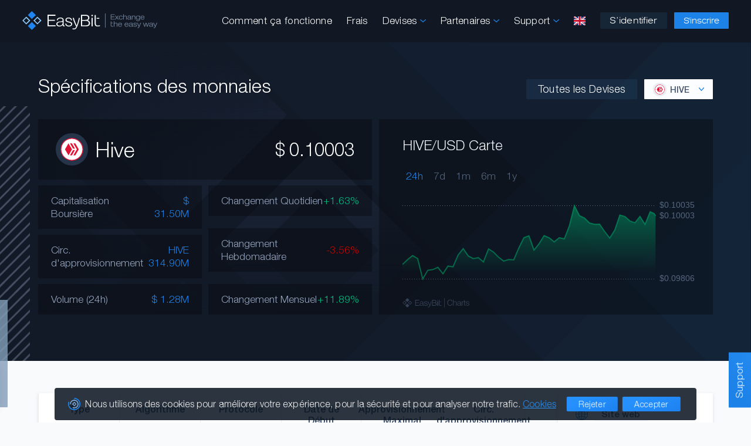

--- FILE ---
content_type: text/html; charset=UTF-8
request_url: https://easybit.com/fr/coin-specs/HIVE
body_size: 46985
content:
<!DOCTYPE html>
<html lang="en">
<head>
    <meta charset="utf-8"/>
    <meta name="apple-mobile-web-app-capable" content="yes"/>
    <meta name="mobile-web-app-capable" content="yes"/>
    <meta name="viewport" content="width=device-width, initial-scale=1, maximum-scale=5, minimum-scale=1">
    <meta name="apple-mobile-web-app-title" content="EasyBit"/>
    <meta name="google" content="nositelinkssearchbox"/>
    <meta property="og:site_name" content="EasyBit"/>
    <meta property="og:type" content="website"/>
    <meta property="og:image" content="https://easybit.com/images/fav/ogImage.png"/>
    <meta property="og:image:secure_url" content="https://easybit.com/images/fav/ogImage.png"/>
            <meta property="og:url" content="https://easybit.com/en/coin-specs/HIVE"/>
                    <link rel="alternate" hreflang="en" href="https://easybit.com/en/coin-specs/HIVE">
                    <link rel="alternate" hreflang="de" href="https://easybit.com/de/coin-specs/HIVE">
                    <link rel="alternate" hreflang="fr" href="https://easybit.com/fr/coin-specs/HIVE">
                    <link rel="alternate" hreflang="es" href="https://easybit.com/es/coin-specs/HIVE">
                    <link rel="alternate" hreflang="it" href="https://easybit.com/it/coin-specs/HIVE">
                    <link rel="alternate" hreflang="ru" href="https://easybit.com/ru/coin-specs/HIVE">
                <link rel="alternate" hreflang="x-default" href="https://easybit.com/en/coin-specs/HIVE">
        <link rel="canonical" href="https://easybit.com/en/coin-specs/HIVE"/>
        <title>HIVE Spécifications</title>
    <meta content="EasyBit | HIVE Spécifications" property="og:title"/>
    <meta content="EasyBit | HIVE Spécifications" name="twitter:title"/>
    <meta content="HIVE specifications, HIVE specs, HIVE analysis, HIVE features, HIVE information" name="keywords"/>
    <meta content="HIVE spécifications" name="twitter:description"/>
    <meta content="HIVE spécifications" property="og:description"/>
    <meta content="HIVE spécifications" name="description"/>
    <meta name="twitter:card" content="summary_large_image"/>
    <meta name="twitter:site" content="@easybit"/>
    <meta name="twitter:creator" content="@easybit"/>
    <meta name="twitter:image" content="https://easybit.com/images/fav/ogImage.png"/>
    <link rel="apple-touch-icon" type="image/png" href="/images/fav/apple-touch-icon.png"/>
    <link rel="apple-touch-icon-precomposed" href="/images/fav/apple-touch-icon.png"/>
    <link rel="icon" type="image/png" href="/images/fav/favicon-500x500.png" sizes="500x500"/>
    <link rel="icon" type="image/png" href="/images/fav/favicon-200x200.png" sizes="200x200"/>
    <link rel="icon" type="image/png" href="/images/fav/favicon-196x196.png" sizes="196x196"/>
    <link rel="icon" type="image/png" href="/images/fav/favicon-96x96.png" sizes="96x96"/>
    <link rel="icon" type="image/png" href="/images/fav/favicon-32x32.png" sizes="32x32"/>
    <link rel="icon" type="image/png" href="/images/fav/favicon-16x16.png" sizes="16x16"/>
    <link rel="manifest" href="/images/fav/site.webmanifest"/>
    <link rel="shortcut icon" href="/images/fav/favicon.ico"/>
    <meta name="msapplication-TileColor" content="#ffffff"/>
    <meta name="msapplication-TileImage" content="/images/fav/mstile-150x150.png"/>
    <meta name="msapplication-config" content="/images/fav/browserconfig.xml"/>
    <meta name="theme-color" content="#ffffff"/>
    <link rel="icon" type="image/png" href="/images/fav/android-chrome-192x192.png" sizes="192x192"/>
    <link rel="icon" type="image/png" href="/images/fav/android-chrome-512x512.png" sizes="512x512"/>
    <link rel="preload" href="/css/fonts/EasyBit-Light.woff2" as="font" type="font/woff2" crossorigin>
    <link rel="preload" href="/css/fonts/EasyBit-Regular.woff2" as="font" type="font/woff2" crossorigin>
    <link rel="preload" href="/css/fonts/EasyBit-Medium.woff2" as="font" type="font/woff2" crossorigin>
    <link rel="preload" href="/css/fonts/EasyBit-Bold.woff2" as="font" type="font/woff2" crossorigin>
    <link rel="preload" href="/css/fonts/EasyBit-Ext-Light.woff2" as="font" type="font/woff2" crossorigin>
    <link rel="preload" href="/css/fonts/EasyBit-Ext-Regular.woff2" as="font" type="font/woff2" crossorigin>
    <link rel="preload" href="/css/fonts/EasyBit-Ext-Medium.woff2" as="font" type="font/woff2" crossorigin>
    <link rel="preload" href="/css/Zm9udHMtZWRkNzMxMjg2MQ.css" as="style">
    <link rel="stylesheet" href="/css/Zm9udHMtZWRkNzMxMjg2MQ.css">
    <link rel="preload" href="/js/en/bWFpbi1kNzBkNGVhNTM3.js" as="script">
    <link href="/css/Y29pbnNwZWNzLTkzZDhhNzdkZDg.css" rel="stylesheet">
    <script>
        window.onload = () => (window.itb_widget = window.itb_widget || { init: t => { const e = document.createElement('script'); e.async = true; e.type = 'text/javascript'; e.src = 'https://app.intotheblock.com/widget.js'; e.onload = () => { if (typeof window.itbWidgetInit === 'function') { window.itbWidgetInit(t); setTimeout(() => { document.querySelectorAll('.itb-widget').forEach(widgetElement => { const contentElement = widgetElement.querySelector('.content'); if (contentElement) { const errorIndicators = contentElement.querySelectorAll('[style*="display: none"]'); const successIndicators = contentElement.querySelectorAll('.card-container:not([style*="display: none"])'); successIndicators.length > 0 ? widgetElement.style.setProperty('display', 'block', 'important') : errorIndicators.length >= successIndicators.length && console.warn('ITB-Widget failed to render or content indicates an unsupported token for token ID:', t.tokenId) && (widgetElement.style.display = 'none'); } else { console.warn('Content element not found within itb-widget'); } }); }, 3000); } }; document.getElementsByTagName('head')[0].appendChild(e); } }).init({ apiKey: 'Xl8oask4CH7rjSu2fIvmE8MXGW0LMg3d8BJjAS2L', language: 'en', options: { loader: false }, tokenId: 'HIVE' });
    </script>
    <script async src="https://www.googletagmanager.com/gtag/js?id=UA-145323566-1"></script>
    <script>window.dataLayer=window.dataLayer||[];function gtag(){dataLayer.push(arguments);}gtag('js',new Date());gtag('config','UA-145323566-1',{'anonymize_ip':true});let translationsJs={},EasyBit={"locale":"en","config":{"isDev":false,"isApp":false,"isAppTesting":false,"isTor":false,"isChatEnabled":true},"user":{"authenticated":false}};const manifestJs={"account.js":"YWNjb3VudC0zYTQ3YjBmNGJk.js","accountConfirmation.js":"YWNjb3VudENvbmZpcm1hdGlvbi1iYjljYTFmZWZk.js","accountMain.js":"YWNjb3VudE1haW4tMTUwZWU3ZTFhNg.js","accountSettings.js":"YWNjb3VudFNldHRpbmdzLTYwZGFiNzdjYWE.js","accountValidation.js":"YWNjb3VudFZhbGlkYXRpb24tNmY1ZDZhYjA4NQ.js","accountWithdraw.js":"YWNjb3VudFdpdGhkcmF3LThlZTExZWFiNjk.js","apiDocs.js":"YXBpRG9jcy1lNmFhMzk2NGRj.js","appInterface.js":"YXBwSW50ZXJmYWNlLTA5N2IwODMxY2U.js","chat.js":"Y2hhdC03NTA2ZjlkNzMz.js","coinSpecs.js":"Y29pblNwZWNzLTU5ODY3MTYzN2U.js","exchange.js":"ZXhjaGFuZ2UtNmMwODViM2E2ZQ.js","exchangeBox.js":"ZXhjaGFuZ2VCb3gtYjNjN2IzNmVmYQ.js","faq.js":"ZmFxLTFkODUzYjJjOTA.js","firebase.js":"ZmlyZWJhc2UtNTZkZDEwYjYwOQ.js","home.js":"aG9tZS0xMmFlZWUwNGMy.js","init.js":"aW5pdC1mNTk2ZjRkYTc4.js","livePrices.js":"bGl2ZVByaWNlcy02NDllZDEzNTdi.js","main.js":"bWFpbi1kNzBkNGVhNTM3.js","order.js":"b3JkZXItZGZkMGE0ZDdkOQ.js","pagination.js":"cGFnaW5hdGlvbi1kODljNmE1ZWM3.js","partners.js":"cGFydG5lcnMtNGZjMmQxNzQyNA.js","payload-v1.1.js":"cGF5bG9hZC12MS1lZDVlNmE2N2QzLjE.js","polyfill.js":"cG9seWZpbGwtYjQ3ZTQ4NDViNw.js","signForm.js":"c2lnbkZvcm0tNDY5MTkxZTY3MA.js"};
        let params = new URLSearchParams(window.location.search);
    </script>
</head>
<body >
        <div class="wrapper">
        <header class="head">
    <div class="setback head__back">
        <div class="head__nav no-grab">
                            <a aria-label="Page d&#039;accueil" href="/en/"><svg xmlns="http://www.w3.org/2000/svg" class="head__nav__logo" viewBox="0 0 242.775 34.397"><path fill="#2085f0" d="M148.77 4.153h1.171v26h-1.171z"/><path d="M163.503 27.35l-.092-.198-.216.092c-.1.042-.226.095-.393.153a3.031 3.031 0 01-1.003.132 3.689 3.689 0 01-.673-.066 1.154 1.154 0 01-.505-.265 1.395 1.395 0 01-.324-.598 3.546 3.546 0 01-.115-.989v-3.607h2.895v-.888h-2.895v-2.468l-1.02.16-.051.01v6.708a5.798 5.798 0 00.126 1.273 2.073 2.073 0 00.433.916 1.806 1.806 0 00.815.536 3.778 3.778 0 001.249.176 3.948 3.948 0 001.17-.166 4.242 4.242 0 00.648-.222l.153-.072zm4.42-12.043l2.191-2.859 2.178 2.831.021.028h1.313l-2.889-3.592 2.599-3.389h-1.265l-1.973 2.681-1.985-2.653-.021-.028h-1.306l2.67 3.403-2.786 3.578h1.253zm11.56-2.443a2.045 2.045 0 01-.722 1.322 2.259 2.259 0 01-1.472.48 2.284 2.284 0 01-1.804-.768 3.106 3.106 0 01-.676-2.104 2.995 2.995 0 01.67-2.053 2.29 2.29 0 011.795-.749 2.359 2.359 0 011.449.437 1.694 1.694 0 01.686 1.152l.009.06h.998l-.005-.074a2.306 2.306 0 00-.939-1.753 3.518 3.518 0 00-2.197-.662 3.425 3.425 0 00-2.59.994 3.805 3.805 0 00-.944 2.72 3.681 3.681 0 00.931 2.642 3.368 3.368 0 002.544.974 3.62 3.62 0 002.29-.695 2.669 2.669 0 001.014-1.904l.008-.076h-1.035zm6.893-3.446a2.502 2.502 0 01.399 1.668v4.22h1.053v-4.233a7.449 7.449 0 00-.075-1.302 1.72 1.72 0 00-.252-.624 2.214 2.214 0 00-.967-.732 3.658 3.658 0 00-1.419-.263 3.416 3.416 0 00-1.516.323 2.877 2.877 0 00-.977.783V5.686h-1.054v9.621h1.054v-4.106a2.107 2.107 0 01.627-1.6 2.368 2.368 0 011.69-.596 1.975 1.975 0 011.438.413zm8.072 4.986a.925.925 0 00.302.712 1.319 1.319 0 00.88.255 3.693 3.693 0 00.659-.066l.055-.01v-.724l-.075.005a3.548 3.548 0 01-.325.014.609.609 0 01-.393-.087c-.034-.03-.093-.132-.093-.476v-3.732a1.864 1.864 0 00-.755-1.602 3.663 3.663 0 00-2.162-.542 3.847 3.847 0 00-2.276.61 2.04 2.04 0 00-.883 1.673l-.001.07 1.022.007.003-.066a1.333 1.333 0 01.569-1.083 2.779 2.779 0 011.566-.37 2.42 2.42 0 011.44.33 1.286 1.286 0 01.424 1.088c0 .388-.355.649-1.057.775a8.14 8.14 0 00-.25.044c-.107.009-.265.02-.474.032a8.436 8.436 0 00-2.344.391 2.191 2.191 0 00-.956.713 1.778 1.778 0 00-.33 1.065 1.8 1.8 0 00.727 1.496 3.068 3.068 0 001.919.555 4.146 4.146 0 001.57-.295 4.243 4.243 0 001.238-.782zm-.059-2.658v.853a1.77 1.77 0 01-.708 1.48 3.111 3.111 0 01-1.932.55 2.073 2.073 0 01-1.244-.334 1.032 1.032 0 01-.444-.88 1.05 1.05 0 01.415-.827 3.04 3.04 0 011.263-.55c.844-.04 1.436-.082 1.808-.13a5.715 5.715 0 00.843-.162zm3.784-.545a2.13 2.13 0 01.613-1.607 2.324 2.324 0 011.676-.59 1.994 1.994 0 011.433.408 2.31 2.31 0 01.4 1.584v4.31h1.07v-4.433a6.159 6.159 0 00-.074-1.125 1.65 1.65 0 00-.254-.6 2.133 2.133 0 00-.96-.739 3.766 3.766 0 00-1.439-.257 3.385 3.385 0 00-1.523.327 2.868 2.868 0 00-.984.802v-.955h-1.01v6.981h1.053zm9.875 4.293a3.527 3.527 0 001.593-.346 3.1 3.1 0 001.054-.872v.634a2.219 2.219 0 01-.683 1.763 3.105 3.105 0 01-2.068.595 2.942 2.942 0 01-1.505-.325 1.182 1.182 0 01-.607-.908l-.008-.06h-1.06l.007.075a1.942 1.942 0 00.95 1.516 4.108 4.108 0 002.238.549 4.225 4.225 0 002.801-.815 3.013 3.013 0 00.958-2.415V8.326h-1.038v1.04a3.002 3.002 0 00-1.028-.865 3.541 3.541 0 00-1.604-.35 3.406 3.406 0 00-2.566.994 4.275 4.275 0 00-.012 5.365 3.42 3.42 0 002.578.984zm-2.423-3.667a3.053 3.053 0 01.664-2.104 2.813 2.813 0 013.789.005 3.595 3.595 0 01-.002 4.195 2.42 2.42 0 01-1.898.743 2.395 2.395 0 01-1.868-.752 3.01 3.01 0 01-.685-2.087zm14.037 1.31l.01-.08h-1.035l-.01.058a1.698 1.698 0 01-.722 1.142 2.52 2.52 0 01-1.49.423 2.337 2.337 0 01-1.792-.722 2.756 2.756 0 01-.67-1.92h5.82v-.334a3.651 3.651 0 00-.893-2.613 3.295 3.295 0 00-2.492-.94 3.37 3.37 0 00-2.565.981 3.82 3.82 0 00-.925 2.72 3.739 3.739 0 00.92 2.674 3.353 3.353 0 002.54.968 3.785 3.785 0 002.251-.641 2.476 2.476 0 001.053-1.716zm-5.691-1.876a2.513 2.513 0 01.712-1.646 2.316 2.316 0 011.69-.636 2.231 2.231 0 011.652.627 2.53 2.53 0 01.675 1.661zM166.4 14.404h-6.15v-3.509h5.458v-.878h-5.458V6.761h5.97v-.904h-7.083v9.45h7.263v-.903zm4.343 7.746a2.278 2.278 0 00-.996-.74 3.836 3.836 0 00-1.458-.265 3.604 3.604 0 00-1.563.325 2.98 2.98 0 00-1.01.797V18.65h-1.082v9.728h1.082v-4.152a2.11 2.11 0 01.646-1.618 2.466 2.466 0 011.744-.604 2.06 2.06 0 011.482.419A2.495 2.495 0 01170 24.11v4.268h1.08v-4.28a7.513 7.513 0 00-.076-1.317 1.736 1.736 0 00-.26-.631zm5.135-1.005a3.506 3.506 0 00-2.642.991 3.82 3.82 0 00-.95 2.749 3.733 3.733 0 00.948 2.705 3.485 3.485 0 002.614.978 3.948 3.948 0 002.318-.647 2.474 2.474 0 001.085-1.737l.011-.079H178.2l-.01.057a1.721 1.721 0 01-.743 1.158 2.65 2.65 0 01-1.536.426 2.43 2.43 0 01-1.851-.73 2.761 2.761 0 01-.692-1.943h6v-.337a3.647 3.647 0 00-.922-2.643 3.434 3.434 0 00-2.567-.948zm-2.49 3.144a2.509 2.509 0 01.731-1.665 2.424 2.424 0 011.746-.644 2.327 2.327 0 011.704.633 2.534 2.534 0 01.695 1.682zm14.173-3.144a3.5 3.5 0 00-2.642.991 3.815 3.815 0 00-.952 2.749 3.743 3.743 0 00.948 2.705 3.487 3.487 0 002.615.978 3.96 3.96 0 002.319-.647 2.483 2.483 0 001.085-1.737l.011-.079h-1.065l-.01.058a1.728 1.728 0 01-.74 1.157 2.652 2.652 0 01-1.538.426 2.432 2.432 0 01-1.852-.73 2.762 2.762 0 01-.69-1.943h5.998v-.337a3.643 3.643 0 00-.92-2.642 3.426 3.426 0 00-2.567-.949zm-2.491 3.144a2.502 2.502 0 01.73-1.665 2.425 2.425 0 011.745-.644 2.329 2.329 0 011.705.633 2.542 2.542 0 01.697 1.683zm14.115 3.363a3.927 3.927 0 01-.177.004.643.643 0 01-.408-.087c-.036-.032-.095-.137-.095-.483v-3.775a1.87 1.87 0 00-.779-1.62 3.823 3.823 0 00-2.227-.546 4.01 4.01 0 00-2.342.614 2.053 2.053 0 00-.912 1.692l-.002.07 1.05.009.004-.066a1.327 1.327 0 01.588-1.097 2.906 2.906 0 011.614-.374 2.545 2.545 0 011.487.334 1.293 1.293 0 01.435 1.1c0 .393-.366.657-1.087.785a6.723 6.723 0 00-.26.044c-.11.009-.273.02-.49.032a8.935 8.935 0 00-2.412.397 2.227 2.227 0 00-.983.718 1.764 1.764 0 00-.343 1.077 1.812 1.812 0 00.748 1.514 3.208 3.208 0 001.977.56 4.244 4.244 0 002.896-1.091.928.928 0 00.313.724 1.383 1.383 0 00.903.257 3.836 3.836 0 00.677-.067l.058-.01v-.731l-.075.006a4.145 4.145 0 01-.158.01zm-1.78-2.875v.864a1.78 1.78 0 01-.73 1.498 3.26 3.26 0 01-1.992.555 2.16 2.16 0 01-1.283-.338 1.034 1.034 0 01-.458-.888 1.057 1.057 0 01.427-.839 3.19 3.19 0 011.301-.556c.854-.04 1.483-.084 1.868-.131a6.082 6.082 0 00.868-.165zm6.294-.284q-.142-.026-.429-.085c-1.416-.286-2.134-.723-2.134-1.299a.922.922 0 01.462-.803 2.288 2.288 0 011.275-.313 2.475 2.475 0 011.452.38 1.358 1.358 0 01.583 1.047l.005.064h1.083l-.006-.075a2.195 2.195 0 00-.912-1.668 3.658 3.658 0 00-2.192-.595 3.405 3.405 0 00-2.037.57 1.786 1.786 0 00-.793 1.503 1.474 1.474 0 00.613 1.254 6.665 6.665 0 002.342.801l.028.005c1.38.287 2.08.696 2.08 1.215a.965.965 0 01-.545.868 3.038 3.038 0 01-1.545.332 2.402 2.402 0 01-1.478-.43 1.409 1.409 0 01-.601-1.111l-.004-.067h-1.069l.003.073a2.214 2.214 0 00.911 1.757 3.714 3.714 0 002.283.653 4.041 4.041 0 002.252-.566 1.728 1.728 0 00.874-1.49 1.563 1.563 0 00-.562-1.277 4.804 4.804 0 00-1.94-.743zm6.425 2.627l-2.532-5.759-.019-.04h-1.141l3.156 7.068-.358.837a2.397 2.397 0 01-.58.911 1.195 1.195 0 01-.754.214 2.087 2.087 0 01-.222-.016c-.094-.01-.22-.026-.381-.046l-.1-.012v.855l.053.013a2.24 2.24 0 00.313.057 3.167 3.167 0 00.354.016 2.329 2.329 0 001.347-.354 2.645 2.645 0 00.866-1.178l3.556-8.27.042-.096h-1.112zm14.808-.161l-1.747-5.591-.015-.048h-1.136l-1.794 5.641-1.999-5.595-.017-.046h-1.089l2.551 7.013.017.046h1.074l1.789-5.629 1.784 5.581.015.048h1.088l2.571-7.059h-1.092l-2 5.639zm10.588.693a3.95 3.95 0 01-.177.004.646.646 0 01-.409-.088c-.037-.031-.097-.136-.097-.482v-3.775a1.872 1.872 0 00-.776-1.62 3.838 3.838 0 00-2.23-.546 4.005 4.005 0 00-2.338.614 2.053 2.053 0 00-.914 1.692l-.002.07 1.05.009.003-.066a1.34 1.34 0 01.59-1.097 2.901 2.901 0 011.611-.374 2.543 2.543 0 011.488.334 1.292 1.292 0 01.437 1.1c0 .399-.356.655-1.09.785-.11.017-.2.033-.258.044-.11.009-.274.02-.489.032a8.941 8.941 0 00-2.413.397 2.247 2.247 0 00-.985.718 1.774 1.774 0 00-.342 1.077 1.816 1.816 0 00.748 1.514 3.208 3.208 0 001.978.56 4.35 4.35 0 001.617-.297 4.396 4.396 0 001.28-.794.933.933 0 00.31.724 1.373 1.373 0 00.905.257 3.633 3.633 0 00.676-.067l.057-.01v-.731l-.075.006a3.925 3.925 0 01-.155.01zm-1.78-2.875v.864a1.78 1.78 0 01-.73 1.498 3.261 3.261 0 01-1.993.555 2.162 2.162 0 01-1.283-.338 1.062 1.062 0 01-.03-1.727 3.18 3.18 0 011.302-.556c.853-.04 1.482-.084 1.866-.131a6.11 6.11 0 00.869-.165zm7.924-3.457l-2.488 5.8-2.533-5.759-.017-.041h-1.143l3.158 7.07-.357.836a2.417 2.417 0 01-.582.911 1.194 1.194 0 01-.753.213 2.167 2.167 0 01-.223-.016c-.097-.01-.228-.026-.403-.048l-.077-.01v.855l.051.013a2.354 2.354 0 00.314.057 3.199 3.199 0 00.353.016 2.341 2.341 0 001.35-.354 2.678 2.678 0 00.866-1.178l3.554-8.27.041-.095z" fill="#74849c"/><rect x="12.075" y="2.088" width="10.189" height="10.189" rx=".054" ry=".054" transform="rotate(-45 17.17 7.182)" fill="#2085f0"/><rect x="12.069" y="22.118" width="10.189" height="10.189" rx=".047" ry=".047" transform="rotate(-45 17.163 27.212)" fill="#2085f0"/><path d="M7.11 10.056L.016 17.172a.053.053 0 000 .075l7.094 7.086a.053.053 0 00.075 0l7.094-7.1a.053.053 0 000-.076l-7.094-7.102a.053.053 0 00-.075 0zm-4.63 7.116l4.63-4.65a.053.053 0 01.075 0l4.63 4.634a.053.053 0 010 .076l-4.63 4.635a.053.053 0 01-.075 0l-4.63-4.62a.053.053 0 010-.076zm24.666-7.115l-7.1 7.115a.05.05 0 000 .072l7.1 7.086a.05.05 0 00.072 0l7.1-7.1a.05.05 0 000-.072l-7.1-7.1a.05.05 0 00-.072 0zm-4.635 7.115l4.635-4.65a.051.051 0 01.072 0l4.635 4.636a.051.051 0 010 .072l-4.635 4.635a.05.05 0 01-.072 0l-4.635-4.62a.05.05 0 010-.072z" fill="#91cdff"/><path d="M103.635 12.306l-.075.285a117.048 117.048 0 01-2.135 8.177A72.006 72.006 0 0198.78 28.3a16.197 16.197 0 01-1.157 2.345 7.238 7.238 0 01-1.338 1.609 4.762 4.762 0 01-1.729.916 7.933 7.933 0 01-2.284.3 4.925 4.925 0 01-1.368-.18l-.496-.15h-.27l.375-1.698.27.105c.09.03.21.075.39.12a5.439 5.439 0 002.691 0 3.326 3.326 0 001.234-.631 4.857 4.857 0 00.976-1.128 10.914 10.914 0 00.797-1.668l.03-.06-.045-.09a85.227 85.227 0 01-1.849-3.758 65.185 65.185 0 01-1.699-3.999c-.465-1.157-.931-2.48-1.458-4.059a62.036 62.036 0 01-1.067-3.667l-.075-.3h2.044l.045.18c.24.991.496 1.953.797 2.93.27.842.692 2.12 1.157 3.428a85.881 85.881 0 001.414 3.638c.405.992.916 2.074 1.487 3.291l.226.421.15-.45c.39-1.143.737-2.165 1.037-3.097.391-1.338.691-2.36.947-3.307l.346-1.323c.165-.646.33-1.338.51-2.03l.12-.556c.256-1.082.466-2.014.662-2.93l.03-.196zm36.331 14.806l-.21.09a7.929 7.929 0 01-1.398.48 8.653 8.653 0 01-2.54.362 8.155 8.155 0 01-2.706-.376 3.903 3.903 0 01-1.728-1.128 4.293 4.293 0 01-.917-1.939 11.952 11.952 0 01-.286-2.766V7.255l2.044-.316v15.077a7.556 7.556 0 00.27 2.225 3.329 3.329 0 00.752 1.382 2.74 2.74 0 001.188.617 8.995 8.995 0 001.518.15 7.013 7.013 0 002.27-.3c.391-.136.692-.256.902-.346l.316-.136.12.27z" fill="#f7f8f9"/><path fill="#f7f8f9" d="M133.716 12.241h4.942v1.618h-4.942zm-86.2 13.478v-7.915h11.007V15.88H47.516V8.533h12.037v-1.98H45.29v21.146h14.627v-1.98H47.516zm73.086-7.235a5.287 5.287 0 00-3.083-1.85 5.296 5.296 0 002.344-1.752 4.588 4.588 0 00.877-2.776 5.161 5.161 0 00-.717-2.68 4.998 4.998 0 00-1.995-1.876 6.23 6.23 0 00-1.954-.66 18.397 18.397 0 00-3.055-.2h-7.402v21.093h6.193c2.002 0 3.478-.036 4.39-.106a7.817 7.817 0 002.036-.367 5.297 5.297 0 002.597-1.998 6.094 6.094 0 00-.23-6.828zm-3.367-3.327c-.888.574-2.494.864-4.774.864h-4.727V8.49h4.923c2.22 0 3.779.287 4.63.851a3.9 3.9 0 01-.053 5.817zm2.341 6.839a3.52 3.52 0 01-1.277 3.08c-.85.602-2.398.907-4.598.907h-5.967v-8.26h6.133a7.125 7.125 0 014.273 1.076 3.758 3.758 0 011.436 3.197zm-46.928 3.467a8.811 8.811 0 01-2.793 2 7.949 7.949 0 01-3.238.662 5.907 5.907 0 01-3.935-1.235 4.256 4.256 0 011.143-7.208 16.39 16.39 0 014.864-.882q.66-.044.997-.074c.133-.03.312-.063.537-.103q2.332-.456 2.333-1.926a3.223 3.223 0 00-.944-2.611 4.857 4.857 0 00-3.107-.787 5.525 5.525 0 00-3.36.875 3.276 3.276 0 00-1.259 2.596l-1.856-.015a4.616 4.616 0 011.795-3.699 7.375 7.375 0 014.68-1.362 7.032 7.032 0 014.45 1.208 4.237 4.237 0 011.52 3.53v8.53a1.868 1.868 0 00.245 1.208 1.346 1.346 0 00.92.234 7.6 7.6 0 00.69-.029v1.353a6.902 6.902 0 01-.705.11 6.358 6.358 0 01-.644.037 2.483 2.483 0 01-1.75-.544 2.107 2.107 0 01-.582-1.617zm-.123-5.927a10.106 10.106 0 01-1.926.426q-1.174.162-3.782.294a6.306 6.306 0 00-2.731 1.294 2.631 2.631 0 00-.921 2.016 2.591 2.591 0 00.99 2.132 4.18 4.18 0 002.693.795 6.247 6.247 0 004.135-1.287 4.327 4.327 0 001.542-3.508zm4.763 3.324h1.887a3.49 3.49 0 001.281 2.625 4.657 4.657 0 003.092 1.008 5.8 5.8 0 003.215-.772 2.392 2.392 0 001.174-2.096q0-1.898-4.343-2.898a.51.51 0 00-.077-.015 12.511 12.511 0 01-4.687-1.78 3.3 3.3 0 01-1.19-2.706 4.009 4.009 0 011.558-3.273 6.252 6.252 0 014.058-1.259 6.745 6.745 0 014.374 1.318 4.93 4.93 0 011.795 3.655h-1.918a3.34 3.34 0 00-1.243-2.479 4.755 4.755 0 00-3.038-.89 4.4 4.4 0 00-2.67.736 2.299 2.299 0 00-.998 1.941q0 2.089 4.45 3.089.583.133.875.192a9.09 9.09 0 013.882 1.647 3.54 3.54 0 011.09 2.765 3.84 3.84 0 01-1.71 3.236 7.46 7.46 0 01-4.504 1.25 6.855 6.855 0 01-4.558-1.441 4.994 4.994 0 01-1.795-3.853zm47.437-10.6h1.924v15.528h-1.924z"/><path d="M124.725 12.26v15.528h1.923V12.26z" fill="#f7f8f9"/><circle cx="125.686" cy="7.991" r="1.421" fill="#f7f8f9"/></svg></a>
                        <ul class="head__nav__links nav-links head__nav__links__nolog">
                                <li class="head__nav__link">
                    <a href="/en/how-it-works">Comment ça fonctionne</a>
                </li>
                <li class="head__nav__link">
                    <a href="/en/fees">Frais</a>
                </li>
                <li class="head__nav__linkdrop">Devises
                    <svg xmlns="http://www.w3.org/2000/svg" class="head__nav__linkdrop__arrow" viewBox="0 0 127.67 74.52"><path d="M14.05 1.84c.21.16.47.38.47.38a20.52 20.52 0 012.06 2c.61.66 1.27 1.27 1.9 1.9l3.51 3.52 7.35 7.37 14.72 14.74 7.32 7.33 7.39 7.44 5 5a.09.09 0 00.06 0 .09.09 0 00.05 0l7.28-7.19 7.37-7.31 7.37-7.31c2.38-2.36 4.78-4.72 7.15-7.09l.29-.29 11.07-11 5.61-5.56c2.65-2.63 5.21-6.06 9.37-5.75a8.41 8.41 0 015.54 3.13 9.46 9.46 0 012.67 5.37 8.79 8.79 0 01-2.39 7.15c-2.22 2.3-4.56 4.52-6.82 6.8l-14.62 14.8-6.89 7-14.64 14.79-7.32 7.39c-2.15 2.18-4.22 4.82-6.71 6.62a7.79 7.79 0 01-1.93 1.08 7.31 7.31 0 01-2.25.42c-2.42.07-4.83-1.57-6.51-3.14-4.67-4.39-9-9.15-13.57-13.7L29.34 43.02l-.29-.29Q15.51 29.09 1.97 15.46c-2-2-2.35-5.1-1.61-7.8 1.53-5.73 8.54-9.7 13.69-5.82z"/></svg>                    <div class="head__nav__linkdrop__links">
                        <div class="head__nav__linkdrop__links__container">
                            <a href="/en/live-prices">
                                Prix en Direct
                                <div class="head__nav__linkdrop__links__note">Suivre les mouvements du marché et le statut</div>
                            </a>
                            <a href="/en/coin-specs/BTC">
                                Spécifications des monnaies
                                <div class="head__nav__linkdrop__links__note">Indicateurs, informations et caractéristiques</div>
                            </a>
                        </div>
                    </div>
                </li>
                                    <li class="head__nav__linkdrop">Partenaires
                    <svg xmlns="http://www.w3.org/2000/svg" class="head__nav__linkdrop__arrow" viewBox="0 0 127.67 74.52"><path d="M14.05 1.84c.21.16.47.38.47.38a20.52 20.52 0 012.06 2c.61.66 1.27 1.27 1.9 1.9l3.51 3.52 7.35 7.37 14.72 14.74 7.32 7.33 7.39 7.44 5 5a.09.09 0 00.06 0 .09.09 0 00.05 0l7.28-7.19 7.37-7.31 7.37-7.31c2.38-2.36 4.78-4.72 7.15-7.09l.29-.29 11.07-11 5.61-5.56c2.65-2.63 5.21-6.06 9.37-5.75a8.41 8.41 0 015.54 3.13 9.46 9.46 0 012.67 5.37 8.79 8.79 0 01-2.39 7.15c-2.22 2.3-4.56 4.52-6.82 6.8l-14.62 14.8-6.89 7-14.64 14.79-7.32 7.39c-2.15 2.18-4.22 4.82-6.71 6.62a7.79 7.79 0 01-1.93 1.08 7.31 7.31 0 01-2.25.42c-2.42.07-4.83-1.57-6.51-3.14-4.67-4.39-9-9.15-13.57-13.7L29.34 43.02l-.29-.29Q15.51 29.09 1.97 15.46c-2-2-2.35-5.1-1.61-7.8 1.53-5.73 8.54-9.7 13.69-5.82z"/></svg>                        <div class="head__nav__linkdrop__links">
                            <div class="head__nav__linkdrop__links__container">
                                <a href="/en/affiliate">
                                    Programme d&#039;Affiliation
                                    <div class="head__nav__linkdrop__links__note">Invitez des amis et soyez récompensé</div>
                                </a>
                                <a href="/en/api">
                                    API de Développement
                                    <div class="head__nav__linkdrop__links__note">Intégrer notre solution à votre projet</div>
                                </a>
                            </div>
                        </div>
                    </li>
                                <li class="head__nav__linkdrop">Support
                <svg xmlns="http://www.w3.org/2000/svg" class="head__nav__linkdrop__arrow" viewBox="0 0 127.67 74.52"><path d="M14.05 1.84c.21.16.47.38.47.38a20.52 20.52 0 012.06 2c.61.66 1.27 1.27 1.9 1.9l3.51 3.52 7.35 7.37 14.72 14.74 7.32 7.33 7.39 7.44 5 5a.09.09 0 00.06 0 .09.09 0 00.05 0l7.28-7.19 7.37-7.31 7.37-7.31c2.38-2.36 4.78-4.72 7.15-7.09l.29-.29 11.07-11 5.61-5.56c2.65-2.63 5.21-6.06 9.37-5.75a8.41 8.41 0 015.54 3.13 9.46 9.46 0 012.67 5.37 8.79 8.79 0 01-2.39 7.15c-2.22 2.3-4.56 4.52-6.82 6.8l-14.62 14.8-6.89 7-14.64 14.79-7.32 7.39c-2.15 2.18-4.22 4.82-6.71 6.62a7.79 7.79 0 01-1.93 1.08 7.31 7.31 0 01-2.25.42c-2.42.07-4.83-1.57-6.51-3.14-4.67-4.39-9-9.15-13.57-13.7L29.34 43.02l-.29-.29Q15.51 29.09 1.97 15.46c-2-2-2.35-5.1-1.61-7.8 1.53-5.73 8.54-9.7 13.69-5.82z"/></svg>                    <div class="head__nav__linkdrop__links">
                        <div class="head__nav__linkdrop__links__container">
                            <a href="/en/faq">
                                FAQ
                                <div class="head__nav__linkdrop__links__note">Foire Aux Questions</div>
                            </a>
                            <div class="link open-support" data-reason="contact">
                                Contactez-Nous
                                <div class="head__nav__linkdrop__links__note open-support" data-reason="contact">Nous sommes toujours ravis de vous assister</div>
                            </div>
                        </div>
                    </div>
                </li>
                <li class="head__nav__linkdrop head__nav__linkdrop__hide">
                    <svg xmlns="http://www.w3.org/2000/svg" class="head__nav__linkdrop__flag" viewBox="0 0 640 480"><path fill="#012169" d="M0 0h640v480H0z"/><path fill="#FFF" d="M75 0l244 181L562 0h78v62L400 241l240 178v61h-80L320 301 81 480H0v-60l239-178L0 64V0h75z"/><path fill="#C8102E" d="M424 281l216 159v40L369 281h55zm-184 20l6 35L54 480H0l240-179zM640 0v3L391 191l2-44L590 0h50zM0 0l239 176h-60L0 42V0z"/><path fill="#FFF" d="M241 0v480h160V0H241zM0 160v160h640V160H0z"/><path fill="#C8102E" d="M0 193v96h640v-96H0zM273 0v480h96V0h-96z"/></svg>                    <div class="head__nav__linkdrop__links">
                        <div class="head__nav__linkdrop__links__container">
                                                            <a href="/en/coin-specs/HIVE">
                                    <div class="head__nav__linkdrop__links__flagwrapper">
                                        <svg xmlns="http://www.w3.org/2000/svg" class="head__nav__linkdrop__links__flag" viewBox="0 0 640 480"><path fill="#012169" d="M0 0h640v480H0z"/><path fill="#FFF" d="M75 0l244 181L562 0h78v62L400 241l240 178v61h-80L320 301 81 480H0v-60l239-178L0 64V0h75z"/><path fill="#C8102E" d="M424 281l216 159v40L369 281h55zm-184 20l6 35L54 480H0l240-179zM640 0v3L391 191l2-44L590 0h50zM0 0l239 176h-60L0 42V0z"/><path fill="#FFF" d="M241 0v480h160V0H241zM0 160v160h640V160H0z"/><path fill="#C8102E" d="M0 193v96h640v-96H0zM273 0v480h96V0h-96z"/></svg>English
                                    </div>
                                </a>
                                                            <a href="/de/coin-specs/HIVE">
                                    <div class="head__nav__linkdrop__links__flagwrapper">
                                        <svg xmlns="http://www.w3.org/2000/svg" class="head__nav__linkdrop__links__flag" viewBox="0 0 640 480"><path fill="#ffce00" d="M0 320h640v160H0z"/><path d="M0 0h640v160H0z"/><path fill="#d00" d="M0 160h640v160H0z"/></svg>Deutsch
                                    </div>
                                </a>
                                                            <a href="/fr/coin-specs/HIVE">
                                    <div class="head__nav__linkdrop__links__flagwrapper">
                                        <svg xmlns="http://www.w3.org/2000/svg" class="head__nav__linkdrop__links__flag" viewBox="0 0 640 480"><g fill-rule="evenodd" stroke-width="1pt"><path fill="#fff" d="M0 0h640v480H0z"/><path fill="#002654" d="M0 0h213.3v480H0z"/><path fill="#ce1126" d="M426.7 0H640v480H426.7z"/></g></svg>Français
                                    </div>
                                </a>
                                                            <a href="/es/coin-specs/HIVE">
                                    <div class="head__nav__linkdrop__links__flagwrapper">
                                        <svg xmlns="http://www.w3.org/2000/svg" class="head__nav__linkdrop__links__flag" viewBox="0 0 640 480"><path fill="#c60b1e" d="M0 0h640v480H0z"/><path fill="#ffc400" d="M-.17 119.78h640v240h-640z"/><ellipse fill="#ad1519" cx="134.8" cy="213.55" rx="10.16" ry="7.81"/><ellipse fill="#ad1519" cx="277.9" cy="213.55" rx="10.16" ry="7.81"/><path fill="#ccc" d="M126.8 305.6h15.6V229h-15.6v76.6zm143.3 0h15.6V229h-15.6v76.6zm-63.6 25a82.06 82.06 0 01-35.5-8.2 22.7 22.7 0 01-12.8-20.4v-32h96.4v32a22.7 22.7 0 01-12.8 20.4 81.06 81.06 0 01-35.3 8.2m-.2-60.6h48.3v-53.5h-48.3z"/><path fill="#ad1519" d="M206.3 302c0 12.6-10.7 22.9-24 22.9s-24.2-10.3-24.2-23v-32h48.2v32"/><path fill="#c8b100" d="M168.6 320.9a28.69 28.69 0 005.8 2.6l-.1-54.7h-5.7v52.1zM158 301.6a24.43 24.43 0 005.5 15v-47.5h-5.4v32.5z"/><path fill="#c7b500" d="M179.4 324.7a26.21 26.21 0 005.6 0v-55.9h-5.6v55.9z"/><path fill="#c8b100" d="M190 323.5a18.92 18.92 0 005.8-2.5v-52.2H190l-.1 54.7z"/><path fill="#ad1519" d="M158.1 270h48.2v-53.5H158V270z"/><path fill="#c8b100" d="M201 316c2.4-2 4.6-6.8 5.4-12.2l.1-35H201l.1 47.3z"/><path fill="#ad1519" d="M254.6 270v32c0 12.6-10.8 22.9-24.1 22.9s-24.2-10.3-24.2-23v-32h48.3"/><path fill="#c8b100" d="M248.3 277.15v23.65c0 9.31-8 16.93-17.81 16.93s-17.89-7.62-17.89-17v-23.66h35.7"/><path fill="#ad1519" d="M190.8 269.8c0-9.7 7-17.6 15.6-17.6s15.6 7.9 15.6 17.6-7 17.5-15.6 17.5-15.6-7.8-15.6-17.5"/><path fill="#005bbf" d="M195.4 269.7c0-7 5-12.8 11-12.8s11 5.7 11 12.8-5 13-11 13-11-5.8-11-13"/><path fill="#c8b100" d="M192.4 255.3V241h1.8v-7h-1.53v-11.4h-20.61V234h-1.66v7h1.8v14.3h-3.5v7.3h27.2v-7.3h-3.5z"/><path fill="#ed72aa" d="M233.32 219.56l8.83 6.57-6.72 10.22 2.3 8.89 4.42 1.59 1.18-5.61 4.97-17.72-.2 4.3-2.96 18.14-2.58 2.49-2.42 1.09 2.36 6.78-1.9 8.5-6.6-4.1 3.2-5.5-3.1-3.5-3 5.9-6.1 2.4-3-7.18 5-.32.49-4.57 5.71-.83-6.43-5.3-8.17 5.8-3.46-3.19 8.06-5.41-7.5-8.8 2.68-5.14 8.97 9.19 2.49-1.93-2.14-1.42.21-4.77 5.41-6.57z"/><path fill="#005bbf" d="M119.65 316.8h29.9v10.9h-29.9z"/><path fill="#c8b100" d="M123.5 305.8h22.2v10.9h-22.2zm143.3 0H289v10.9h-22.2zm-143.3-88h22.2v10.9h-22.2zm143.3 0H289v10.9h-22.2z"/><path fill="#005bbf" d="M262.95 316.8h29.9v10.9h-29.9z"/><path fill="#c8b100" d="M182.3 183.12l-3.28-6.07 1.64-4.86 1.21.33-.65 4.2 4.48 4.88-3.4 1.52zm47.73 0l3.28-6.07-1.64-4.86-1.21.33.65 4.2-4.48 4.88 3.4 1.52z"/><path fill="#ad1519" d="M251.8 192.6l-10.62 10H168.7l-8.99-10v-5.34l7.31-5.44 15.18-1.92 24.1-5 23.67 5 14.5 1.89 9.23 5.41-1.9 5.4z"/><path fill="#c8b100" d="M159.7 190.9l-2.2-12.11 14.56-8.75 8.64.76 21.75-3.43 3.55-2.77 3.65 3.24 21.65 2.96 10.52-.26 14.02 10.93-3.54 9.43.1-9.7-11.11-9.34-9.76 1.32-22.37-2.43 2.04 9.95h-10.4l2.73-10.66-22.97 3.14-8.62-1.54-11.48 8.06-.76 11.2zm92.1 1.5l-8.71 5.67-36.69-6.23-36.89 6.28-9.61-5.72 16.4 21.1h60.31l15.19-21.1z"/><path fill="#005bbf" d="M201.8 160.6a4.15 4.15 0 014.3-4 4.06 4.06 0 014.2 4 4.15 4.15 0 01-4.3 4 4.1 4.1 0 01-4.2-4"/><path fill="#c8b100" d="M205 149.3v2.2h-2.4v2.2h2.3v6.3H202l-.2.6a4.15 4.15 0 00.3 1.6h7.9a4.15 4.15 0 00.3-1.6l-.2-.6h-2.8v-6.3h2.3v-2.2h-2.3v-2.2H205z"/><circle fill="#c8b100" cx="183.87" cy="190.6" r="4.86"/><circle fill="#ad1519" cx="183.87" cy="190.6" r="2"/><circle fill="#ad1519" cx="164.38" cy="197.88" r="2"/><circle fill="#ad1519" cx="247.87" cy="197.88" r="2"/><circle fill="#c8b100" cx="227.48" cy="190.6" r="4.86"/><circle fill="#ad1519" cx="227.48" cy="190.6" r="2"/><circle fill="#c8b100" cx="206.3" cy="188.6" r="4.86"/><circle fill="#ad1519" cx="206.3" cy="188.6" r="2"/></svg>Español
                                    </div>
                                </a>
                                                            <a href="/it/coin-specs/HIVE">
                                    <div class="head__nav__linkdrop__links__flagwrapper">
                                        <svg xmlns="http://www.w3.org/2000/svg" class="head__nav__linkdrop__links__flag" viewBox="0 0 640 480"><g fill-rule="evenodd" stroke-width="1pt"><path fill="#fff" d="M0 0h640v480H0z"/><path fill="#009246" d="M0 0h213.3v480H0z"/><path fill="#ce2b37" d="M426.7 0H640v480H426.7z"/></g></svg>Italiano
                                    </div>
                                </a>
                                                            <a href="/ru/coin-specs/HIVE">
                                    <div class="head__nav__linkdrop__links__flagwrapper">
                                        <svg xmlns="http://www.w3.org/2000/svg" class="head__nav__linkdrop__links__flag" viewBox="0 0 640 480"><g fill-rule="evenodd" stroke-width="1pt"><path fill="#fff" d="M0 0h640v480H0z"/><path fill="#0039a6" d="M0 160h640v320H0z"/><path fill="#d52b1e" d="M0 320h640v160H0z"/></g></svg>Русский
                                    </div>
                                </a>
                                                    </div>
                    </div>
                </li>
                <li class="head__nav__linkdrop__bottom">
                    <span>Langue:</span>
                    <svg xmlns="http://www.w3.org/2000/svg" class="head__nav__linkdrop__flag" viewBox="0 0 640 480"><path fill="#012169" d="M0 0h640v480H0z"/><path fill="#FFF" d="M75 0l244 181L562 0h78v62L400 241l240 178v61h-80L320 301 81 480H0v-60l239-178L0 64V0h75z"/><path fill="#C8102E" d="M424 281l216 159v40L369 281h55zm-184 20l6 35L54 480H0l240-179zM640 0v3L391 191l2-44L590 0h50zM0 0l239 176h-60L0 42V0z"/><path fill="#FFF" d="M241 0v480h160V0H241zM0 160v160h640V160H0z"/><path fill="#C8102E" d="M0 193v96h640v-96H0zM273 0v480h96V0h-96z"/></svg>                    <div class="head__nav__linkdrop__links__bottom">
                        <div class="head__nav__linkdrop__links__bottom__container">
                                                            <a href="/en/coin-specs/HIVE">
                                    <div class="head__nav__linkdrop__links__flagwrapper">
                                        <svg xmlns="http://www.w3.org/2000/svg" class="head__nav__linkdrop__links__flag" viewBox="0 0 640 480"><path fill="#012169" d="M0 0h640v480H0z"/><path fill="#FFF" d="M75 0l244 181L562 0h78v62L400 241l240 178v61h-80L320 301 81 480H0v-60l239-178L0 64V0h75z"/><path fill="#C8102E" d="M424 281l216 159v40L369 281h55zm-184 20l6 35L54 480H0l240-179zM640 0v3L391 191l2-44L590 0h50zM0 0l239 176h-60L0 42V0z"/><path fill="#FFF" d="M241 0v480h160V0H241zM0 160v160h640V160H0z"/><path fill="#C8102E" d="M0 193v96h640v-96H0zM273 0v480h96V0h-96z"/></svg><span>English</span>
                                    </div>
                                </a>
                                                            <a href="/de/coin-specs/HIVE">
                                    <div class="head__nav__linkdrop__links__flagwrapper">
                                        <svg xmlns="http://www.w3.org/2000/svg" class="head__nav__linkdrop__links__flag" viewBox="0 0 640 480"><path fill="#ffce00" d="M0 320h640v160H0z"/><path d="M0 0h640v160H0z"/><path fill="#d00" d="M0 160h640v160H0z"/></svg><span>Deutsch</span>
                                    </div>
                                </a>
                                                            <a href="/fr/coin-specs/HIVE">
                                    <div class="head__nav__linkdrop__links__flagwrapper">
                                        <svg xmlns="http://www.w3.org/2000/svg" class="head__nav__linkdrop__links__flag" viewBox="0 0 640 480"><g fill-rule="evenodd" stroke-width="1pt"><path fill="#fff" d="M0 0h640v480H0z"/><path fill="#002654" d="M0 0h213.3v480H0z"/><path fill="#ce1126" d="M426.7 0H640v480H426.7z"/></g></svg><span>Français</span>
                                    </div>
                                </a>
                                                            <a href="/es/coin-specs/HIVE">
                                    <div class="head__nav__linkdrop__links__flagwrapper">
                                        <svg xmlns="http://www.w3.org/2000/svg" class="head__nav__linkdrop__links__flag" viewBox="0 0 640 480"><path fill="#c60b1e" d="M0 0h640v480H0z"/><path fill="#ffc400" d="M-.17 119.78h640v240h-640z"/><ellipse fill="#ad1519" cx="134.8" cy="213.55" rx="10.16" ry="7.81"/><ellipse fill="#ad1519" cx="277.9" cy="213.55" rx="10.16" ry="7.81"/><path fill="#ccc" d="M126.8 305.6h15.6V229h-15.6v76.6zm143.3 0h15.6V229h-15.6v76.6zm-63.6 25a82.06 82.06 0 01-35.5-8.2 22.7 22.7 0 01-12.8-20.4v-32h96.4v32a22.7 22.7 0 01-12.8 20.4 81.06 81.06 0 01-35.3 8.2m-.2-60.6h48.3v-53.5h-48.3z"/><path fill="#ad1519" d="M206.3 302c0 12.6-10.7 22.9-24 22.9s-24.2-10.3-24.2-23v-32h48.2v32"/><path fill="#c8b100" d="M168.6 320.9a28.69 28.69 0 005.8 2.6l-.1-54.7h-5.7v52.1zM158 301.6a24.43 24.43 0 005.5 15v-47.5h-5.4v32.5z"/><path fill="#c7b500" d="M179.4 324.7a26.21 26.21 0 005.6 0v-55.9h-5.6v55.9z"/><path fill="#c8b100" d="M190 323.5a18.92 18.92 0 005.8-2.5v-52.2H190l-.1 54.7z"/><path fill="#ad1519" d="M158.1 270h48.2v-53.5H158V270z"/><path fill="#c8b100" d="M201 316c2.4-2 4.6-6.8 5.4-12.2l.1-35H201l.1 47.3z"/><path fill="#ad1519" d="M254.6 270v32c0 12.6-10.8 22.9-24.1 22.9s-24.2-10.3-24.2-23v-32h48.3"/><path fill="#c8b100" d="M248.3 277.15v23.65c0 9.31-8 16.93-17.81 16.93s-17.89-7.62-17.89-17v-23.66h35.7"/><path fill="#ad1519" d="M190.8 269.8c0-9.7 7-17.6 15.6-17.6s15.6 7.9 15.6 17.6-7 17.5-15.6 17.5-15.6-7.8-15.6-17.5"/><path fill="#005bbf" d="M195.4 269.7c0-7 5-12.8 11-12.8s11 5.7 11 12.8-5 13-11 13-11-5.8-11-13"/><path fill="#c8b100" d="M192.4 255.3V241h1.8v-7h-1.53v-11.4h-20.61V234h-1.66v7h1.8v14.3h-3.5v7.3h27.2v-7.3h-3.5z"/><path fill="#ed72aa" d="M233.32 219.56l8.83 6.57-6.72 10.22 2.3 8.89 4.42 1.59 1.18-5.61 4.97-17.72-.2 4.3-2.96 18.14-2.58 2.49-2.42 1.09 2.36 6.78-1.9 8.5-6.6-4.1 3.2-5.5-3.1-3.5-3 5.9-6.1 2.4-3-7.18 5-.32.49-4.57 5.71-.83-6.43-5.3-8.17 5.8-3.46-3.19 8.06-5.41-7.5-8.8 2.68-5.14 8.97 9.19 2.49-1.93-2.14-1.42.21-4.77 5.41-6.57z"/><path fill="#005bbf" d="M119.65 316.8h29.9v10.9h-29.9z"/><path fill="#c8b100" d="M123.5 305.8h22.2v10.9h-22.2zm143.3 0H289v10.9h-22.2zm-143.3-88h22.2v10.9h-22.2zm143.3 0H289v10.9h-22.2z"/><path fill="#005bbf" d="M262.95 316.8h29.9v10.9h-29.9z"/><path fill="#c8b100" d="M182.3 183.12l-3.28-6.07 1.64-4.86 1.21.33-.65 4.2 4.48 4.88-3.4 1.52zm47.73 0l3.28-6.07-1.64-4.86-1.21.33.65 4.2-4.48 4.88 3.4 1.52z"/><path fill="#ad1519" d="M251.8 192.6l-10.62 10H168.7l-8.99-10v-5.34l7.31-5.44 15.18-1.92 24.1-5 23.67 5 14.5 1.89 9.23 5.41-1.9 5.4z"/><path fill="#c8b100" d="M159.7 190.9l-2.2-12.11 14.56-8.75 8.64.76 21.75-3.43 3.55-2.77 3.65 3.24 21.65 2.96 10.52-.26 14.02 10.93-3.54 9.43.1-9.7-11.11-9.34-9.76 1.32-22.37-2.43 2.04 9.95h-10.4l2.73-10.66-22.97 3.14-8.62-1.54-11.48 8.06-.76 11.2zm92.1 1.5l-8.71 5.67-36.69-6.23-36.89 6.28-9.61-5.72 16.4 21.1h60.31l15.19-21.1z"/><path fill="#005bbf" d="M201.8 160.6a4.15 4.15 0 014.3-4 4.06 4.06 0 014.2 4 4.15 4.15 0 01-4.3 4 4.1 4.1 0 01-4.2-4"/><path fill="#c8b100" d="M205 149.3v2.2h-2.4v2.2h2.3v6.3H202l-.2.6a4.15 4.15 0 00.3 1.6h7.9a4.15 4.15 0 00.3-1.6l-.2-.6h-2.8v-6.3h2.3v-2.2h-2.3v-2.2H205z"/><circle fill="#c8b100" cx="183.87" cy="190.6" r="4.86"/><circle fill="#ad1519" cx="183.87" cy="190.6" r="2"/><circle fill="#ad1519" cx="164.38" cy="197.88" r="2"/><circle fill="#ad1519" cx="247.87" cy="197.88" r="2"/><circle fill="#c8b100" cx="227.48" cy="190.6" r="4.86"/><circle fill="#ad1519" cx="227.48" cy="190.6" r="2"/><circle fill="#c8b100" cx="206.3" cy="188.6" r="4.86"/><circle fill="#ad1519" cx="206.3" cy="188.6" r="2"/></svg><span>Español</span>
                                    </div>
                                </a>
                                                            <a href="/it/coin-specs/HIVE">
                                    <div class="head__nav__linkdrop__links__flagwrapper">
                                        <svg xmlns="http://www.w3.org/2000/svg" class="head__nav__linkdrop__links__flag" viewBox="0 0 640 480"><g fill-rule="evenodd" stroke-width="1pt"><path fill="#fff" d="M0 0h640v480H0z"/><path fill="#009246" d="M0 0h213.3v480H0z"/><path fill="#ce2b37" d="M426.7 0H640v480H426.7z"/></g></svg><span>Italiano</span>
                                    </div>
                                </a>
                                                            <a href="/ru/coin-specs/HIVE">
                                    <div class="head__nav__linkdrop__links__flagwrapper">
                                        <svg xmlns="http://www.w3.org/2000/svg" class="head__nav__linkdrop__links__flag" viewBox="0 0 640 480"><g fill-rule="evenodd" stroke-width="1pt"><path fill="#fff" d="M0 0h640v480H0z"/><path fill="#0039a6" d="M0 160h640v320H0z"/><path fill="#d52b1e" d="M0 320h640v160H0z"/></g></svg><span>Русский</span>
                                    </div>
                                </a>
                                                    </div>
                    </div>
                </li>
                                                            <li class="head__nav__acbox__sign">
                            <div class="head__nav__acbox__sign__signin open-sign-form" data-sign="in">S’identifier</div>
                            <div class="head__nav__acbox__sign__signup open-sign-form" data-sign="up">S&#039;inscrire</div>
                        </li>
                                                </ul>
            <div class="head__nav__lines">
                <div class="head__nav__lines__list nav-open-lines">
                    <div class="fline"></div>
                    <div class="sline"></div>
                    <div class="tline"></div>
                </div>
            </div>
        </div>
    </div>
            <div class="sign-form sign-form-js" style="visibility:hidden">
    <div class="sign-form__container">
        <svg class="sign-form__close sign-form-close" xmlns="http://www.w3.org/2000/svg" viewBox="0 0 1117.444 1117.444"><path d="M1117.444 119.994L998.95 0 559.713 440.556 118.494 0 0 118.494l441.726 440.403L0 1001.95l116.994 115.494 442.479-441.152 442.477 441.152 115.494-119.994-439.717-439.057 439.717-438.399z"/></svg>        <div class="sign-form__choose no-grab">
            <div class="sign-form__choose__options">
                <div class="sign-form__choose__option sign-form-signin">S’identifier</div>
                <div class="sign-form__choose__option sign-form-signup">S&#039;inscrire</div>
            </div>
            <div class="sign-form__choose__line sign-form-line">
            </div>
        </div>
        <div class="sign-form__boxes sign-form-boxes">
            <div class="sign-form__box">
                <div class="sign-form__box__semi sign-form-recover-before">
                    <div class="sign-form__box__title">Récupérer le mot de passe</div>
                    <div class="sign-form__box__input__wrapper focus-input-wrapper">
                        <div class="sign-form__box__input__label">Adresse e-mail</div>
                        <input aria-label="Votre adresse électronique" class="sign-form__box__input sign-form-recover-email" tabindex="-1" type="text">
                        <div class="sign-form__box__input__error sign-form-recover-email-error" style="display:none"></div>
                    </div>
                    <button class="sign-form__box__button sign-form-recover-submit" data-reason="recover">Récupérer</button>
                </div>
                <div class="sign-form__box__semi sign-form-recover-after" style="display:none">
                    <div class="sign-form__box__conf__img__holder">
                        <svg class="sign-form__box__conf__img" xmlns="http://www.w3.org/2000/svg" viewBox="0 0 5.245 3.79"><path d="M5.142.103a.351.351 0 00-.497 0L1.807 2.941.6 1.734a.351.351 0 00-.497.497l1.455 1.456a.352.352 0 00.497 0L5.143.6a.351.351 0 000-.497z"/></svg>                    </div>
                    <div class="sign-form__box__conf__title">Si un compte EasyBit existe, vous recevrez un e-mail avec votre nouveau mot de passe à l&#039;adresse suivante: <span class="sign-form-recover-display-email"></span></div>
                    <div class="sign-form__box__subtitle">Si vous ne trouvez pas l&#039;email de confirmation:</div>
                    <div class="sign-form__box__bullet__title"><span class="sign-form__box__bullet__title__bullet"></span>Vérifiez l&#039;email que vous avez fourni</div>
                    <div class="sign-form__box__bullet__title"><span class="sign-form__box__bullet__title__bullet"></span>Regardez dans votre dossier spam</div>
                    <div class="sign-form__box__subtitle">Si vous ne trouvez toujours pas l&#039;e-mail de confirmation, veuillez  <span class="sign-form-blue open-support" data-reason="contact">Nous contacter</span></div>
                </div>
            </div>
            <div class="sign-form__box">
                <div class="sign-form__box__title">Bienvenue!</div>
                <div class="sign-form__box__input__wrapper focus-input-wrapper">
                    <div class="sign-form__box__input__label">Adresse e-mail</div>
                    <input aria-label="Votre adresse électronique" class="sign-form__box__input sign-form-signin-email" type="text">
                    <div class="sign-form__box__input__error sign-form-signin-email-error" style="display:none"></div>
                </div>
                <div class="sign-form__box__input__wrapper focus-input-wrapper">
                    <div class="sign-form__box__input__label">Mot de passe</div>
                    <input aria-label="Votre mot de passe" class="sign-form__box__input sign-form-signin-pass" type="password">
                    <div class="sign-form__box__input__error sign-form-signin-error" style="display:none"></div>
                </div>
                <div class="sign-form__box__forgot sign-form-forgot">Mot de passe oublié</div>
                <button class="sign-form__box__button sign-form-signin-submit" data-reason="signin">S’identifier</button>
                                    <button class="sign-form__box__button__google auth-signin app-hide" data-provider="google">
                        <svg xmlns="http://www.w3.org/2000/svg" class="sign-form__box__button__google__logo" viewBox="0 0 512 512"><path d="M113.47 309.408L95.648 375.94l-65.139 1.378a256.447 256.447 0 01-1.885-239.05h.014L86.63 148.9l25.404 57.644a152.781 152.781 0 001.436 102.864z" fill="#fbbb00"/><path d="M507.527 208.176a255.902 255.902 0 01-91.259 247.462l-.014-.014-73.044-3.727-10.338-64.535a152.574 152.574 0 0065.646-77.911h-136.89V208.176h245.899z" fill="#518ef8"/><path d="M416.253 455.624l.014.014a256.082 256.082 0 01-385.758-78.319l82.961-67.91a152.253 152.253 0 00219.4 77.953z" fill="#28b446"/><path d="M419.404 58.936l-82.933 67.896a152.233 152.233 0 00-224.436 79.712l-83.397-68.276h-.014a256.053 256.053 0 01390.78-79.332z" fill="#f14336"/></svg>                        <svg xmlns="http://www.w3.org/2000/svg" class="sign-form__box__button__google__text" viewBox="0 0 119.526 13.412"><path d="M5.708 7.936a1.202 1.202 0 00-.461-1.011 5.558 5.558 0 00-1.665-.718A8.038 8.038 0 011.668 5.4a2.555 2.555 0 01-1.36-2.228 2.425 2.425 0 01.981-1.983A3.97 3.97 0 013.835.41a4.299 4.299 0 011.853.383 3.042 3.042 0 011.278 1.09 2.795 2.795 0 01.465 1.569H5.708a1.56 1.56 0 00-.489-1.22 2.017 2.017 0 00-1.398-.441 2.106 2.106 0 00-1.316.362 1.207 1.207 0 00-.468 1.012 1.09 1.09 0 00.506.913 5.828 5.828 0 001.668.71 7.66 7.66 0 011.866.787A2.971 2.971 0 017.11 6.586a2.635 2.635 0 01.328 1.337 2.368 2.368 0 01-.953 1.979 4.137 4.137 0 01-2.587.735 4.862 4.862 0 01-1.986-.4 3.336 3.336 0 01-1.41-1.104A2.75 2.75 0 010 7.493h1.73a1.61 1.61 0 00.56 1.312 2.454 2.454 0 001.607.465 2.134 2.134 0 001.356-.366 1.18 1.18 0 00.455-.968zm3.09-6.753A.882.882 0 019.04.547a.917.917 0 01.694-.253.929.929 0 01.698.253.874.874 0 01.246.635.855.855 0 01-.246.626.935.935 0 01-.698.25.923.923 0 01-.693-.25.862.862 0 01-.243-.625zm1.764 9.317H8.9V3.104h1.661zm1.518-3.753a4.326 4.326 0 01.81-2.751 2.6 2.6 0 012.15-1.03 2.435 2.435 0 011.988.883l.076-.746H18.6v7.171a2.98 2.98 0 01-.906 2.297 3.45 3.45 0 01-2.444.841 3.938 3.938 0 01-1.59-.338 2.825 2.825 0 01-1.178-.886l.786-.998a2.374 2.374 0 001.886.91 1.836 1.836 0 001.306-.448 1.716 1.716 0 00.479-1.316v-.5a2.446 2.446 0 01-1.915.8 2.595 2.595 0 01-2.122-1.031 4.465 4.465 0 01-.824-2.858zm1.653.144a2.977 2.977 0 00.455 1.753 1.462 1.462 0 001.261.64 1.599 1.599 0 001.49-.862V5.168a1.576 1.576 0 00-1.476-.84 1.467 1.467 0 00-1.275.649 3.333 3.333 0 00-.455 1.914zm8.115-3.788l.048.855a2.66 2.66 0 012.153-.991q2.31 0 2.352 2.645V10.5h-1.662V5.708a1.524 1.524 0 00-.304-1.042 1.28 1.28 0 00-.995-.339 1.6 1.6 0 00-1.497.91V10.5h-1.66V3.104zm9.734-1.92a.882.882 0 01.243-.636.917.917 0 01.694-.253.929.929 0 01.697.253.874.874 0 01.246.636.855.855 0 01-.246.625.935.935 0 01-.697.25.923.923 0 01-.694-.25.862.862 0 01-.243-.625zm1.764 9.317h-1.661V3.104h1.66zm3.349-7.397l.048.855a2.66 2.66 0 012.153-.991q2.311 0 2.352 2.645V10.5h-1.661V5.708a1.524 1.524 0 00-.304-1.042 1.28 1.28 0 00-.995-.339 1.6 1.6 0 00-1.497.91V10.5H35.13V3.104zM52.924 8.21L54.1 3.103h1.62L53.703 10.5h-1.367L50.75 5.42l-1.559 5.08h-1.367l-2.023-7.396h1.62l1.196 5.051 1.518-5.051h1.25zm3.91-7.027a.882.882 0 01.243-.636.917.917 0 01.694-.253.929.929 0 01.697.253.874.874 0 01.246.636.855.855 0 01-.246.625.935.935 0 01-.697.25.923.923 0 01-.694-.25.862.862 0 01-.243-.625zm1.764 9.317h-1.661V3.104h1.66zm3.889-9.194v1.797h1.306v1.23h-1.306v4.13a.908.908 0 00.168.612.776.776 0 00.598.188 2.567 2.567 0 00.581-.069v1.285a4.085 4.085 0 01-1.094.158q-1.914 0-1.914-2.113v-4.19H59.61v-1.23h1.217V1.306zm4.211 2.604a2.6 2.6 0 012.058-.943q2.365 0 2.4 2.7V10.5h-1.662V5.729a1.46 1.46 0 00-.331-1.084 1.356 1.356 0 00-.974-.318 1.6 1.6 0 00-1.49.889V10.5h-1.662V0h1.661zM84.11 9.208a3.308 3.308 0 01-1.498 1.066 6.106 6.106 0 01-2.174.363 4.282 4.282 0 01-2.214-.568 3.78 3.78 0 01-1.487-1.623 5.68 5.68 0 01-.544-2.465v-.779a5.267 5.267 0 011.08-3.524A3.747 3.747 0 0180.288.41a3.963 3.963 0 012.639.824 3.55 3.55 0 011.176 2.368h-1.696a1.907 1.907 0 00-2.085-1.798 2.044 2.044 0 00-1.767.837 4.264 4.264 0 00-.625 2.456v.764a4.048 4.048 0 00.68 2.504 2.244 2.244 0 001.89.89 2.492 2.492 0 001.887-.6v-1.95h-2.051V5.394h3.773zm1.428-2.475a4.361 4.361 0 01.43-1.958 3.144 3.144 0 011.21-1.34 3.411 3.411 0 011.792-.468 3.23 3.23 0 012.43.963 3.792 3.792 0 011.008 2.557l.007.39a4.4 4.4 0 01-.42 1.955 3.107 3.107 0 01-1.203 1.333 3.435 3.435 0 01-1.808.472 3.209 3.209 0 01-2.506-1.043 3.993 3.993 0 01-.94-2.779zm1.661.144a2.98 2.98 0 00.472 1.788 1.533 1.533 0 001.312.646 1.516 1.516 0 001.31-.657 3.293 3.293 0 00.468-1.92 2.942 2.942 0 00-.482-1.778 1.624 1.624 0 00-2.601-.01 3.23 3.23 0 00-.479 1.931zm6.31-.144a4.361 4.361 0 01.43-1.958 3.144 3.144 0 011.21-1.34 3.411 3.411 0 011.791-.468 3.23 3.23 0 012.43.963 3.792 3.792 0 011.009 2.557l.007.39a4.4 4.4 0 01-.42 1.955 3.107 3.107 0 01-1.203 1.333 3.435 3.435 0 01-1.809.472 3.209 3.209 0 01-2.505-1.043 3.993 3.993 0 01-.94-2.778zm1.661.144a2.98 2.98 0 00.472 1.788 1.533 1.533 0 001.312.646 1.516 1.516 0 001.31-.657 3.293 3.293 0 00.468-1.92 2.942 2.942 0 00-.482-1.778 1.624 1.624 0 00-2.601-.01 3.23 3.23 0 00-.479 1.931zm6.33-.13a4.326 4.326 0 01.81-2.751 2.6 2.6 0 012.15-1.03 2.435 2.435 0 011.99.883l.075-.746h1.497v7.171a2.98 2.98 0 01-.906 2.297 3.45 3.45 0 01-2.444.841 3.938 3.938 0 01-1.59-.338 2.825 2.825 0 01-1.179-.886l.787-.998a2.374 2.374 0 001.886.91 1.836 1.836 0 001.306-.448 1.716 1.716 0 00.478-1.316v-.5a2.446 2.446 0 01-1.914.8 2.595 2.595 0 01-2.122-1.031 4.465 4.465 0 01-.824-2.858zm1.654.144a2.977 2.977 0 00.455 1.753 1.462 1.462 0 001.261.64 1.599 1.599 0 001.49-.862V5.168a1.576 1.576 0 00-1.476-.84 1.467 1.467 0 00-1.275.649 3.333 3.333 0 00-.455 1.914zm8.34 3.609h-1.661V0h1.661zm5.066.137a3.436 3.436 0 01-2.56-.995 3.608 3.608 0 01-.981-2.649v-.205a4.44 4.44 0 01.427-1.979 3.25 3.25 0 011.2-1.357 3.171 3.171 0 011.723-.485 2.903 2.903 0 012.334.964 4.075 4.075 0 01.824 2.727v.67h-4.833a2.22 2.22 0 00.612 1.45 1.837 1.837 0 001.35.533 2.25 2.25 0 001.86-.923l.895.854a2.99 2.99 0 01-1.186 1.029 3.716 3.716 0 01-1.665.366zm-.199-6.337a1.4 1.4 0 00-1.104.478 2.48 2.48 0 00-.536 1.334h3.165v-.123a2.02 2.02 0 00-.445-1.262 1.389 1.389 0 00-1.08-.427z" fill="#6c7a90"/></svg>                    </button>
                    <div class="sign-form__box__button__google__error sign-form-google-signin-error"></div>
                            </div>
            <div class="sign-form__box">
                <div class="sign-form__box__semi sign-form-signup-before">
                    <div class="sign-form__box__title">S&#039;inscrire en quelques secondes!</div>
                    <div class="sign-form__box__input__wrapper focus-input-wrapper">
                        <div class="sign-form__box__input__label">Adresse e-mail</div>
                        <input aria-label="Votre adresse électronique" class="sign-form__box__input sign-form-signup-email" tabindex="-1" type="text">
                        <div class="sign-form__box__input__error sign-form-signup-email-error" style="display:none"></div>
                        <div class="sign-form__box__terms no-grab">
                            <input aria-label="J&#039;accepte les conditions d&#039;utilisation." class="sign-form__box__terms__checkbox" id="sign-form-terms" type="checkbox">
                            <label for="sign-form-terms"></label>
                            <span class="sign-form__box__terms__text"><span class="sign-form-terms-text">J&#039;ai lu et j&#039;accepte  <a href="/en/terms" target="_blank">Conditions d&#039;Utilisation</a>, <a href="/en/aml-policy" target="_blank">Politique LBC</a>, et <a href="/en/privacy-policy" target="_blank">Politique de Confidentialité</a></span></span>
                        </div>
                    </div>
                    <button class="sign-form__box__button sign-form-signup-submit" data-reason="signup">S&#039;inscrire</button>
                                            <button class="sign-form__box__button__google auth-signup app-hide" data-provider="google">
                            <svg xmlns="http://www.w3.org/2000/svg" class="sign-form__box__button__google__logo" viewBox="0 0 512 512"><path d="M113.47 309.408L95.648 375.94l-65.139 1.378a256.447 256.447 0 01-1.885-239.05h.014L86.63 148.9l25.404 57.644a152.781 152.781 0 001.436 102.864z" fill="#fbbb00"/><path d="M507.527 208.176a255.902 255.902 0 01-91.259 247.462l-.014-.014-73.044-3.727-10.338-64.535a152.574 152.574 0 0065.646-77.911h-136.89V208.176h245.899z" fill="#518ef8"/><path d="M416.253 455.624l.014.014a256.082 256.082 0 01-385.758-78.319l82.961-67.91a152.253 152.253 0 00219.4 77.953z" fill="#28b446"/><path d="M419.404 58.936l-82.933 67.896a152.233 152.233 0 00-224.436 79.712l-83.397-68.276h-.014a256.053 256.053 0 01390.78-79.332z" fill="#f14336"/></svg>                            <svg xmlns="http://www.w3.org/2000/svg" class="sign-form__box__button__google__text" viewBox="0 0 123.826 13.412"><path d="M5.708 7.936a1.202 1.202 0 00-.461-1.011 5.558 5.558 0 00-1.665-.718A8.038 8.038 0 011.668 5.4a2.555 2.555 0 01-1.36-2.228 2.425 2.425 0 01.981-1.983A3.97 3.97 0 013.835.41a4.299 4.299 0 011.853.383 3.042 3.042 0 011.278 1.09 2.795 2.795 0 01.465 1.569H5.708a1.56 1.56 0 00-.489-1.22 2.017 2.017 0 00-1.398-.441 2.106 2.106 0 00-1.316.362 1.207 1.207 0 00-.468 1.012 1.09 1.09 0 00.506.913 5.828 5.828 0 001.668.71 7.66 7.66 0 011.866.787A2.971 2.971 0 017.11 6.586a2.635 2.635 0 01.328 1.337 2.368 2.368 0 01-.953 1.979 4.137 4.137 0 01-2.587.735 4.862 4.862 0 01-1.986-.4 3.336 3.336 0 01-1.41-1.104A2.75 2.75 0 010 7.493h1.73a1.61 1.61 0 00.56 1.312 2.454 2.454 0 001.607.465 2.134 2.134 0 001.356-.366 1.18 1.18 0 00.455-.968zm3.09-6.753A.882.882 0 019.04.547a.917.917 0 01.694-.253.929.929 0 01.698.253.874.874 0 01.246.635.855.855 0 01-.246.626.935.935 0 01-.698.25.923.923 0 01-.693-.25.862.862 0 01-.243-.625zm1.764 9.317H8.9V3.104h1.661zm1.518-3.753a4.326 4.326 0 01.81-2.751 2.6 2.6 0 012.15-1.03 2.435 2.435 0 011.988.883l.076-.746H18.6v7.171a2.98 2.98 0 01-.906 2.297 3.45 3.45 0 01-2.444.841 3.938 3.938 0 01-1.59-.338 2.825 2.825 0 01-1.178-.886l.786-.998a2.374 2.374 0 001.886.91 1.836 1.836 0 001.306-.448 1.716 1.716 0 00.479-1.316v-.5a2.446 2.446 0 01-1.915.8 2.595 2.595 0 01-2.122-1.031 4.465 4.465 0 01-.824-2.858zm1.653.144a2.977 2.977 0 00.455 1.753 1.462 1.462 0 001.261.64 1.599 1.599 0 001.49-.862V5.168a1.576 1.576 0 00-1.476-.84 1.467 1.467 0 00-1.275.649 3.333 3.333 0 00-.455 1.914zm8.115-3.788l.048.855a2.66 2.66 0 012.153-.991q2.31 0 2.352 2.645V10.5h-1.662V5.708a1.524 1.524 0 00-.304-1.042 1.28 1.28 0 00-.995-.339 1.6 1.6 0 00-1.497.91V10.5h-1.66V3.104zM36.06 9.775a2.576 2.576 0 01-2.078.862 2.297 2.297 0 01-1.822-.704 2.994 2.994 0 01-.619-2.037V3.104h1.661v4.771q0 1.408 1.17 1.408a1.642 1.642 0 001.633-.868V3.104h1.661V10.5h-1.565zm9.775-2.898a4.403 4.403 0 01-.78 2.738 2.707 2.707 0 01-4.04.222v3.507h-1.66V3.104h1.53l.07.752a2.44 2.44 0 011.989-.89 2.52 2.52 0 012.122 1.01 4.522 4.522 0 01.77 2.798zm-1.654-.144a3.085 3.085 0 00-.441-1.756 1.433 1.433 0 00-1.261-.65 1.528 1.528 0 00-1.463.841v3.281a1.543 1.543 0 001.477.861 1.431 1.431 0 001.24-.639 3.398 3.398 0 00.448-1.938zM57.224 8.21l1.175-5.106h1.62L58.003 10.5h-1.367L55.05 5.42l-1.559 5.08h-1.367l-2.023-7.396h1.62l1.196 5.051 1.518-5.051h1.25zm3.91-7.027a.882.882 0 01.243-.636.917.917 0 01.693-.253.929.929 0 01.697.253.874.874 0 01.246.635.855.855 0 01-.246.626.935.935 0 01-.697.25.923.923 0 01-.694-.25.862.862 0 01-.242-.625zm1.764 9.317h-1.662V3.104h1.661zm3.889-9.194v1.797h1.306v1.23h-1.306v4.13a.908.908 0 00.168.612.776.776 0 00.598.188 2.567 2.567 0 00.58-.069v1.285a4.085 4.085 0 01-1.093.158q-1.914 0-1.914-2.113v-4.19h-1.217v-1.23h1.217V1.306zm4.211 2.604a2.6 2.6 0 012.058-.943q2.365 0 2.399 2.7V10.5h-1.661V5.729a1.46 1.46 0 00-.332-1.084 1.356 1.356 0 00-.974-.318 1.6 1.6 0 00-1.49.889V10.5h-1.661V0h1.661zM88.41 9.208a3.308 3.308 0 01-1.498 1.066 6.106 6.106 0 01-2.174.363 4.282 4.282 0 01-2.215-.568 3.78 3.78 0 01-1.486-1.623 5.68 5.68 0 01-.544-2.465v-.779a5.267 5.267 0 011.08-3.524A3.747 3.747 0 0184.588.41a3.963 3.963 0 012.639.824 3.55 3.55 0 011.175 2.368h-1.695a1.907 1.907 0 00-2.085-1.798 2.044 2.044 0 00-1.767.837 4.264 4.264 0 00-.626 2.455v.765a4.048 4.048 0 00.68 2.503 2.244 2.244 0 001.89.892 2.492 2.492 0 001.887-.602V6.706h-2.05V5.394h3.773zm1.428-2.475a4.361 4.361 0 01.43-1.958 3.144 3.144 0 011.21-1.34 3.411 3.411 0 011.792-.468 3.23 3.23 0 012.43.963 3.792 3.792 0 011.008 2.557l.007.39a4.4 4.4 0 01-.42 1.955 3.107 3.107 0 01-1.203 1.333 3.435 3.435 0 01-1.808.472 3.209 3.209 0 01-2.506-1.042 3.993 3.993 0 01-.94-2.78zm1.661.144a2.98 2.98 0 00.472 1.788 1.533 1.533 0 001.312.646 1.516 1.516 0 001.31-.657 3.293 3.293 0 00.468-1.92 2.942 2.942 0 00-.482-1.778 1.624 1.624 0 00-2.601-.01 3.23 3.23 0 00-.479 1.931zm6.31-.144a4.361 4.361 0 01.43-1.958 3.144 3.144 0 011.21-1.34 3.411 3.411 0 011.791-.468 3.23 3.23 0 012.43.963 3.792 3.792 0 011.009 2.557l.006.39a4.4 4.4 0 01-.42 1.955 3.107 3.107 0 01-1.203 1.333 3.435 3.435 0 01-1.808.472 3.209 3.209 0 01-2.505-1.043 3.993 3.993 0 01-.94-2.778zm1.661.144a2.98 2.98 0 00.472 1.788 1.533 1.533 0 001.312.646 1.516 1.516 0 001.31-.657 3.293 3.293 0 00.468-1.92 2.942 2.942 0 00-.482-1.778 1.624 1.624 0 00-2.601-.01 3.23 3.23 0 00-.479 1.931zm6.33-.13a4.326 4.326 0 01.81-2.751 2.6 2.6 0 012.15-1.03 2.435 2.435 0 011.99.883l.075-.746h1.497v7.171a2.98 2.98 0 01-.906 2.297 3.45 3.45 0 01-2.444.841 3.938 3.938 0 01-1.59-.338 2.825 2.825 0 01-1.179-.886l.787-.998a2.374 2.374 0 001.886.91 1.836 1.836 0 001.306-.448 1.716 1.716 0 00.478-1.316v-.5a2.446 2.446 0 01-1.914.8 2.595 2.595 0 01-2.122-1.031 4.465 4.465 0 01-.824-2.858zm1.654.144a2.977 2.977 0 00.455 1.753 1.462 1.462 0 001.261.64 1.599 1.599 0 001.49-.862V5.168a1.576 1.576 0 00-1.476-.84 1.467 1.467 0 00-1.275.649 3.333 3.333 0 00-.455 1.914zm8.34 3.609h-1.661V0h1.66zm5.066.137a3.436 3.436 0 01-2.56-.995 3.608 3.608 0 01-.982-2.649v-.205a4.44 4.44 0 01.428-1.979 3.25 3.25 0 011.2-1.357 3.171 3.171 0 011.722-.485 2.903 2.903 0 012.335.964 4.075 4.075 0 01.824 2.727v.67h-4.833a2.22 2.22 0 00.611 1.45 1.837 1.837 0 001.35.533 2.25 2.25 0 001.86-.923l.895.854a2.99 2.99 0 01-1.186 1.029 3.716 3.716 0 01-1.665.366zm-.2-6.337a1.4 1.4 0 00-1.104.478 2.48 2.48 0 00-.536 1.334h3.164v-.123a2.02 2.02 0 00-.444-1.262 1.389 1.389 0 00-1.08-.427z" fill="#6c7a90"/></svg>                        </button>
                        <div class="sign-form__box__button__google__error sign-form-google-signup-error"></div>
                                    </div>
                <div class="sign-form__box__semi sign-form-signup-after" style="display:none">
                    <div class="sign-form__box__conf__img__holder">
                        <svg class="sign-form__box__conf__img" xmlns="http://www.w3.org/2000/svg" viewBox="0 0 5.245 3.79"><path d="M5.142.103a.351.351 0 00-.497 0L1.807 2.941.6 1.734a.351.351 0 00-.497.497l1.455 1.456a.352.352 0 00.497 0L5.143.6a.351.351 0 000-.497z"/></svg>                    </div>
                    <div class="sign-form__box__conf__title">Nous vous avons envoyé un e-mail de confirmation à: <span class="sign-form-signup-display-email"></span></div>
                    <div class="sign-form__box__subtitle">Si vous ne trouvez pas l&#039;email de confirmation:</div>
                    <div class="sign-form__box__bullet__title"><span class="sign-form__box__bullet__title__bullet"></span>Vérifiez l&#039;email que vous avez fourni</div>
                    <div class="sign-form__box__bullet__title"><span class="sign-form__box__bullet__title__bullet"></span>Regardez dans votre dossier spam</div>
                    <div class="sign-form__box__bullet__title sign-form-resend-before"><span class="sign-form__box__bullet__title__bullet"></span>Essayez de <span class="sign-form-blue sign-form-resend-submit" data-reason="resend">le renvoyer.</span></div>
                    <div class="sign-form__box__subtitle sign-form-resend-after" style="display:none;">Nous avons envoyé la confirmation à nouveau. Si vous ne trouvez toujours pas l&#039;email de confirmation, s&#039;il vous plaît <span class="sign-form-blue open-support" data-reason="contact">Nous contacter</span></div>
                </div>
            </div>
        </div>
        <div class="g-recaptcha" data-badge="inline" data-callback="executeSignFormCaptcha" data-error-callback="onErrorCaptcha" data-sitekey="6Le1mrsUAAAAAAwZ-dEjYjuzFOQEqEOdxTA2A3cH" data-size="invisible"></div>
    </div>
</div>    </header>        <div class="coin-specs__head section coin-specs-js">
            <div class="setback">
                <svg xmlns="http://www.w3.org/2000/svg" class="coin-specs__head__back__img__1" viewBox="0 0 21.536 183.149"><defs><pattern id="d58b83fc-ff62-4691-88af-9a299e9e68aa" width="72" height="72" patternTransform="matrix(1.3036 0 0 -1.3111 -122.064 983.728)" patternUnits="userSpaceOnUse"><path fill="none" d="M0 0h72v72H0z"/><path fill="none" d="M0 0h72v72H0z"/><path fill="none" stroke="#5a6a82" stroke-linejoin="round" stroke-width=".5" d="M66.018-12.018l18 18"/><path fill="none" stroke="#46556e" stroke-linejoin="round" d="M66.018-18.018l24 24"/><path fill="none" stroke="#a0afc8" stroke-linejoin="round" stroke-width=".95" d="M66.018-24.018l30 30m-30-36l36 36m-36-42l42 42m-42-48l48 48m-48-54l54 54m-54-60l60 60m-60-66l66 66m-66-72l72 72m-72-78l78 78m-78-83.999l84 83.999m-78-83.999l78 77.999"/><path fill="none" stroke="#5a6a82" stroke-linejoin="round" stroke-width=".5" d="M-5.982-12.018l18 18"/><path fill="none" stroke="#46556e" stroke-linejoin="round" d="M-5.982-18.018l24 24"/><path fill="none" stroke="#a0afc8" stroke-linejoin="round" stroke-width=".95" d="M-5.982-24.018l30 30m-30-36l36 36m-36-42l42 42m-42-48l48 48m-48-54l54 54m-54-60l60 60m-60-66l66 66m-66-72l72 72m-72-78l78 78m-78-83.999l84 83.999m-78-83.999l78 77.999m-156-72l78 78m-78-83.999l84 83.999m-78-83.999l78 77.999"/><path fill="none" stroke="#5a6a82" stroke-linejoin="round" stroke-width=".5" d="M66.018 59.982l18 18"/><path fill="none" stroke="#46556e" stroke-linejoin="round" d="M66.018 53.982l24 24"/><path fill="none" stroke="#a0afc8" stroke-linejoin="round" stroke-width=".95" d="M66.018 47.982l30 30m-30-36l36 36m-36-42l42 42m-42-48l48 48m-48-54l54 54m-54-60l60 60m-60-66l66 66m-66-72l72 72m-72-78l78 78m-78-83.999l84 83.999m-78-83.999l78 77.999"/><path fill="none" stroke="#5a6a82" stroke-linejoin="round" stroke-width=".5" d="M-5.982 59.982l18 18"/><path fill="none" stroke="#46556e" stroke-linejoin="round" d="M-5.982 53.982l24 24"/><path fill="none" stroke="#a0afc8" stroke-linejoin="round" stroke-width=".95" d="M-5.982 47.982l30 30m-30-36l36 36m-36-42l42 42m-42-48l48 48m-48-54l54 54m-54-60l60 60m-60-66l66 66m-66-72l72 72m-72-78l78 78m-78-83.999l84 83.999m-78-83.999l78 77.999m-72-77.999l72 71.999m-66-71.999l66 65.999m-60-65.999l60 59.999m-54-59.999l54 53.999m-48-53.999l48 47.999m-42-47.999l42 41.999m-36-41.999l36 35.999m-30-35.999l30 29.999m-24-29.999l24 23.999m-18-23.999l18 17.999m-12-17.999l12 11.999m-156-6l78 78m-78-83.999l84 83.999m-78-83.999l78 77.999m-72-77.999l72 71.999m-66-71.999l66 65.999m-60-65.999l60 59.999m-54-59.999l54 53.999m-48-53.999l48 47.999m-42-47.999l42 41.999m-36-41.999l36 35.999m-30-35.999l30 29.999m-24-29.999l24 23.999m-18-23.999l18 17.999m-12-17.999l12 11.999m60 66l78 78m-78-83.999l84 83.999m-78-83.999l78 77.999m-156-72l78 78m-78-83.999l84 83.999m-78-83.999l78 77.999m-72-77.999l72 71.999m-66-71.999l66 65.999m-60-65.999l60 59.999m-54-59.999l54 53.999m-48-53.999l48 47.999m-42-47.999l42 41.999m-36-41.999l36 35.999m-30-35.999l30 29.999m-24-29.999l24 23.999m-18-23.999l18 17.999m-12-17.999l12 11.999m-156-6l78 78m-78-83.999l84 83.999m-78-83.999l78 77.999m-72-77.999l72 71.999m-66-71.999l66 65.999m-60-65.999l60 59.999m-54-59.999l54 53.999m-48-53.999l48 47.999m-42-47.999l42 41.999m-36-41.999l36 35.999m-30-35.999l30 29.999m-24-29.999l24 23.999m-18-23.999l18 17.999m-12-17.999l12 11.999"/></pattern></defs><path style="isolation:isolate" fill="url(#d58b83fc-ff62-4691-88af-9a299e9e68aa)" d="M0 0h21.536v183.149H0z"/></svg>                <svg xmlns="http://www.w3.org/2000/svg" class="coin-specs__head__back__img__2" viewBox="0 0 286.096 194.217"><defs><linearGradient id="1c8927d4-89ef-4062-af64-598ff4283a4a" y1="62.338" x2="177.533" y2="62.338" gradientTransform="matrix(1 0 0 -1 0 196)" gradientUnits="userSpaceOnUse"><stop offset=".009" stop-color="#121a28"/><stop offset=".664" stop-color="#121a28" stop-opacity="0"/></linearGradient><linearGradient id="24f814c0-978b-4a7a-af09-e73c03c5a079" x1="46.361" y1="1.783" x2="46.361" y2="134.064" gradientTransform="matrix(1 0 0 -1 0 196)" gradientUnits="userSpaceOnUse"><stop offset=".009" stop-color="#121a28"/><stop offset=".128" stop-color="#121a28" stop-opacity=".761"/><stop offset=".548" stop-color="#121a28" stop-opacity="0"/></linearGradient><linearGradient id="57f10866-97a4-480e-84b8-ccae4cce84b9" x1="115.103" y1="70.662" x2="115.103" y2="196" gradientTransform="matrix(1 0 0 -1 0 196)" gradientUnits="userSpaceOnUse"><stop offset=".358" stop-color="#121a28" stop-opacity="0"/><stop offset=".594" stop-color="#121a28" stop-opacity=".285"/><stop offset=".991" stop-color="#121a28"/></linearGradient><linearGradient id="bc3ef4e7-195b-431e-be12-3726b175e87b" x1="-15.646" y1="133.331" x2="179.565" y2="133.331" gradientTransform="matrix(1 0 0 -1 0 196)" gradientUnits="userSpaceOnUse"><stop offset=".036" stop-color="#121a28"/><stop offset=".985" stop-color="#121a28" stop-opacity="0"/></linearGradient><linearGradient id="6693d7a7-6af3-47a5-83d1-09fc154fcfc4" x1="115.103" y1="1.92" x2="115.103" y2="69.134" gradientTransform="matrix(1 0 0 -1 0 196)" gradientUnits="userSpaceOnUse"><stop offset=".001" stop-color="#121a28"/><stop offset=".992" stop-color="#121a28" stop-opacity="0"/></linearGradient><linearGradient id="a2a3581e-c906-4f6d-9ad8-14eaa8730049" x1="211.856" y1="1.921" x2="211.856" y2="122.756" gradientTransform="matrix(1 0 0 -1 0 196)" gradientUnits="userSpaceOnUse"><stop offset=".001" stop-color="#121a28"/><stop offset=".681" stop-color="#121a28" stop-opacity="0"/></linearGradient></defs><path d="M92.56 147.337l-74.23-74.23L0 91.457v30.96l17.01-17.04.57-.56a1.093 1.093 0 011.52 0l.55.56 39.34 39.35 2.62 2.61a.64.64 0 01.015.905l-.015.015-7.3 7.3-35.51 35.52a.658.658 0 01-.92 0l-.62-.62L0 173.187v21.03h46.33a.651.651 0 00.47-.2l3.57-3.56 34.9-34.9 7.29-7.3a.738.738 0 000-.92z" fill="#192233"/><path d="M92.56 147.337l-74.23-74.23L0 91.457v30.96l17.01-17.04.57-.56a1.093 1.093 0 011.52 0l.55.56 39.34 39.35 2.62 2.61a.64.64 0 01.015.905l-.015.015-7.3 7.3-35.51 35.52a.658.658 0 01-.92 0l-.62-.62L0 173.187v21.03h46.33a.651.651 0 00.47-.2l3.57-3.56 34.9-34.9 7.29-7.3a.738.738 0 000-.92z" fill="url(#1c8927d4-89ef-4062-af64-598ff4283a4a)"/><path d="M92.56 147.337l-74.23-74.23L0 91.457v30.96l17.01-17.04.57-.56a1.093 1.093 0 011.52 0l.55.56 39.34 39.35 2.62 2.61a.64.64 0 01.015.905l-.015.015-7.3 7.3-35.51 35.52a.658.658 0 01-.92 0l-.62-.62L0 173.187v21.03h46.33a.651.651 0 00.47-.2l3.57-3.56 34.9-34.9 7.29-7.3a.738.738 0 000-.92z" fill="url(#24f814c0-978b-4a7a-af09-e73c03c5a079)"/><path d="M189.034 51.68l-9.67 9.66-1.33 1.34-54.22 54.22-8.26 8.25a.646.646 0 01-.91 0l-63.81-63.81-9.67-9.66a1.09 1.09 0 01.01-1.51l40.11-40.11.24-.23L91.353 0h47.5l2.62 2.62 47.56 47.55a1.08 1.08 0 010 1.51z" fill="#192233"/><path d="M189.034 51.68l-9.67 9.66-1.33 1.34-54.22 54.22-8.26 8.25a.646.646 0 01-.91 0l-63.81-63.81-9.67-9.66a1.09 1.09 0 01.01-1.51l40.11-40.11.24-.23L91.353 0h47.5l2.62 2.62 47.56 47.55a1.08 1.08 0 010 1.51z" fill="url(#57f10866-97a4-480e-84b8-ccae4cce84b9)"/><path d="M189.034 51.68l-9.67 9.66-1.33 1.34-54.22 54.22-8.26 8.25a.646.646 0 01-.91 0l-63.81-63.81-9.67-9.66a1.09 1.09 0 01.01-1.51l40.11-40.11.24-.23L91.353 0h47.5l2.62 2.62 47.56 47.55a1.08 1.08 0 010 1.51z" fill="url(#bc3ef4e7-195b-431e-be12-3726b175e87b)"/><path d="M137.89 194.08H92.316a.645.645 0 01-.456-1.1l22.788-22.788a.645.645 0 01.912 0l22.788 22.787a.645.645 0 01-.456 1.101z" fill="#192233"/><path d="M137.89 194.08H92.316a.645.645 0 01-.456-1.1l22.788-22.788a.645.645 0 01.912 0l22.788 22.787a.645.645 0 01-.456 1.101z" fill="url(#6693d7a7-6af3-47a5-83d1-09fc154fcfc4)"/><path d="M285.78 146.91L231.4 92.54l-1-1-18.09-18.1a.628.628 0 00-.888-.022l-.022.021-18.1 18.1-55.37 55.37a1.056 1.056 0 00-.026 1.494l.026.026 45.34 45.33a1.035 1.035 0 00.76.32h55.65a1.03 1.03 0 00.75-.32l45.35-45.33a1.093 1.093 0 000-1.52zm-30.64 1.21l-42.53 42.51a1.08 1.08 0 01-1.51 0l-42.52-42.51a.64.64 0 01-.015-.906l.015-.015 42.52-42.52a1.063 1.063 0 011.503-.007l.007.007 42.53 42.52a.658.658 0 010 .92z" fill="#192233"/><path d="M285.789 146.91l-54.38-54.37-1-1-18.09-18.1a.628.628 0 00-.888-.023l-.022.022-18.1 18.1-55.37 55.37a1.056 1.056 0 00-.026 1.494l.026.026 45.34 45.33a1.035 1.035 0 00.76.32h55.65a1.03 1.03 0 00.75-.32l45.35-45.33a1.093 1.093 0 000-1.52zm-30.64 1.21l-42.53 42.51a1.08 1.08 0 01-1.51 0l-42.52-42.51a.64.64 0 01-.015-.906l.015-.015 42.52-42.52a1.063 1.063 0 011.502-.007l.008.007 42.53 42.52a.658.658 0 010 .92z" fill="url(#a2a3581e-c906-4f6d-9ad8-14eaa8730049)"/></svg>                <div class="coin-specs__container">
                    <div class="coin-specs__head__header">
                        <div class="coin-specs__head__header__title">Spécifications des monnaies</div>
                        <div class="coin-specs__head__header__options">
                            <a href="/en/live-prices" class="coin-specs__head__header__options__link">Toutes les Devises</a>
                            <div class="coin-specs__head__header__options__coins coin-select">
                                <img src="/images/coins/svg/HIVE.svg" alt="Échange HIVE" class="coin-specs__head__header__options__coins__img">
                                HIVE
                                <svg xmlns="http://www.w3.org/2000/svg" class="coin-specs__head__header__options__coins__arrow" viewBox="0 0 127.67 74.52"><path d="M14.05 1.84c.21.16.47.38.47.38a20.52 20.52 0 012.06 2c.61.66 1.27 1.27 1.9 1.9l3.51 3.52 7.35 7.37 14.72 14.74 7.32 7.33 7.39 7.44 5 5a.09.09 0 00.06 0 .09.09 0 00.05 0l7.28-7.19 7.37-7.31 7.37-7.31c2.38-2.36 4.78-4.72 7.15-7.09l.29-.29 11.07-11 5.61-5.56c2.65-2.63 5.21-6.06 9.37-5.75a8.41 8.41 0 015.54 3.13 9.46 9.46 0 012.67 5.37 8.79 8.79 0 01-2.39 7.15c-2.22 2.3-4.56 4.52-6.82 6.8l-14.62 14.8-6.89 7-14.64 14.79-7.32 7.39c-2.15 2.18-4.22 4.82-6.71 6.62a7.79 7.79 0 01-1.93 1.08 7.31 7.31 0 01-2.25.42c-2.42.07-4.83-1.57-6.51-3.14-4.67-4.39-9-9.15-13.57-13.7L29.34 43.02l-.29-.29Q15.51 29.09 1.97 15.46c-2-2-2.35-5.1-1.61-7.8 1.53-5.73 8.54-9.7 13.69-5.82z"/></svg>                                <div class="coin-specs__head__header__options__coins__choose no-grab coin-choose" style="display:none;">
                                    <input aria-label="Recherche de monnaie" autocomplete="off" class="coin-specs__head__header__options__coins__choose__search coin-search" placeholder="Recherche.." type="text">
                                    <svg xmlns="http://www.w3.org/2000/svg" class="coin-specs__head__header__options__coins__choose__search__icon" viewBox="0 0 612.01 612.01"><path d="M606.209 578.714L448.198 423.228C489.576 378.272 515 318.817 515 253.393 514.98 113.439 399.704 0 257.493 0S.006 113.439.006 253.393s115.276 253.393 257.487 253.393c61.445 0 117.801-21.253 162.068-56.586l158.624 156.099c7.729 7.614 20.277 7.614 28.006 0a19.291 19.291 0 00.018-27.585zM257.493 467.8c-120.326 0-217.869-95.993-217.869-214.407S137.167 38.986 257.493 38.986c120.327 0 217.869 95.993 217.869 214.407S377.82 467.8 257.493 467.8z"/></svg>                                    <div class="coin-specs__head__header__options__coins__choose__drop coin-options">
                                                                                    <a aria-label="1000SATS spécifications" href="/en/coin-specs/1000SATS" class="coin-option">
                                                <img loading="lazy" src="/images/coins/svg/1000SATS.svg" alt="Échange 1000SATS" class="coin-icon">
                                                <div class="coin-short">1000SATS</div>
                                            </a>
                                                                                    <a aria-label="1INCH spécifications" href="/en/coin-specs/1INCH" class="coin-option">
                                                <img loading="lazy" src="/images/coins/svg/1INCH.svg" alt="Échange 1INCH" class="coin-icon">
                                                <div class="coin-short">1INCH</div>
                                            </a>
                                                                                    <a aria-label="2Z spécifications" href="/en/coin-specs/2Z" class="coin-option">
                                                <img loading="lazy" src="/images/coins/svg/2Z.svg" alt="Échange 2Z" class="coin-icon">
                                                <div class="coin-short">2Z</div>
                                            </a>
                                                                                    <a aria-label="A spécifications" href="/en/coin-specs/A" class="coin-option">
                                                <img loading="lazy" src="/images/coins/svg/A.svg" alt="Échange A" class="coin-icon">
                                                <div class="coin-short">A</div>
                                            </a>
                                                                                    <a aria-label="AAVE spécifications" href="/en/coin-specs/AAVE" class="coin-option">
                                                <img loading="lazy" src="/images/coins/svg/AAVE.svg" alt="Échange AAVE" class="coin-icon">
                                                <div class="coin-short">AAVE</div>
                                            </a>
                                                                                    <a aria-label="ACA spécifications" href="/en/coin-specs/ACA" class="coin-option">
                                                <img loading="lazy" src="/images/coins/svg/ACA.svg" alt="Échange ACA" class="coin-icon">
                                                <div class="coin-short">ACA</div>
                                            </a>
                                                                                    <a aria-label="ACH spécifications" href="/en/coin-specs/ACH" class="coin-option">
                                                <img loading="lazy" src="/images/coins/svg/ACH.svg" alt="Échange ACH" class="coin-icon">
                                                <div class="coin-short">ACH</div>
                                            </a>
                                                                                    <a aria-label="ACT spécifications" href="/en/coin-specs/ACT" class="coin-option">
                                                <img loading="lazy" src="/images/coins/svg/ACT.svg" alt="Échange ACT" class="coin-icon">
                                                <div class="coin-short">ACT</div>
                                            </a>
                                                                                    <a aria-label="ADA spécifications" href="/en/coin-specs/ADA" class="coin-option">
                                                <img loading="lazy" src="/images/coins/svg/ADA.svg" alt="Échange ADA" class="coin-icon">
                                                <div class="coin-short">ADA</div>
                                            </a>
                                                                                    <a aria-label="AEVO spécifications" href="/en/coin-specs/AEVO" class="coin-option">
                                                <img loading="lazy" src="/images/coins/svg/AEVO.svg" alt="Échange AEVO" class="coin-icon">
                                                <div class="coin-short">AEVO</div>
                                            </a>
                                                                                    <a aria-label="AIXBT spécifications" href="/en/coin-specs/AIXBT" class="coin-option">
                                                <img loading="lazy" src="/images/coins/svg/AIXBT.svg" alt="Échange AIXBT" class="coin-icon">
                                                <div class="coin-short">AIXBT</div>
                                            </a>
                                                                                    <a aria-label="ALGO spécifications" href="/en/coin-specs/ALGO" class="coin-option">
                                                <img loading="lazy" src="/images/coins/svg/ALGO.svg" alt="Échange ALGO" class="coin-icon">
                                                <div class="coin-short">ALGO</div>
                                            </a>
                                                                                    <a aria-label="ALT spécifications" href="/en/coin-specs/ALT" class="coin-option">
                                                <img loading="lazy" src="/images/coins/svg/ALT.svg" alt="Échange ALT" class="coin-icon">
                                                <div class="coin-short">ALT</div>
                                            </a>
                                                                                    <a aria-label="AMP spécifications" href="/en/coin-specs/AMP" class="coin-option">
                                                <img loading="lazy" src="/images/coins/svg/AMP.svg" alt="Échange AMP" class="coin-icon">
                                                <div class="coin-short">AMP</div>
                                            </a>
                                                                                    <a aria-label="ANKR spécifications" href="/en/coin-specs/ANKR" class="coin-option">
                                                <img loading="lazy" src="/images/coins/svg/ANKR.svg" alt="Échange ANKR" class="coin-icon">
                                                <div class="coin-short">ANKR</div>
                                            </a>
                                                                                    <a aria-label="APE spécifications" href="/en/coin-specs/APE" class="coin-option">
                                                <img loading="lazy" src="/images/coins/svg/APE.svg" alt="Échange APE" class="coin-icon">
                                                <div class="coin-short">APE</div>
                                            </a>
                                                                                    <a aria-label="APT spécifications" href="/en/coin-specs/APT" class="coin-option">
                                                <img loading="lazy" src="/images/coins/svg/APT.svg" alt="Échange APT" class="coin-icon">
                                                <div class="coin-short">APT</div>
                                            </a>
                                                                                    <a aria-label="AR spécifications" href="/en/coin-specs/AR" class="coin-option">
                                                <img loading="lazy" src="/images/coins/svg/AR.svg" alt="Échange AR" class="coin-icon">
                                                <div class="coin-short">AR</div>
                                            </a>
                                                                                    <a aria-label="ARB spécifications" href="/en/coin-specs/ARB" class="coin-option">
                                                <img loading="lazy" src="/images/coins/svg/ARB.svg" alt="Échange ARB" class="coin-icon">
                                                <div class="coin-short">ARB</div>
                                            </a>
                                                                                    <a aria-label="ARDR spécifications" href="/en/coin-specs/ARDR" class="coin-option">
                                                <img loading="lazy" src="/images/coins/svg/ARDR.svg" alt="Échange ARDR" class="coin-icon">
                                                <div class="coin-short">ARDR</div>
                                            </a>
                                                                                    <a aria-label="ARK spécifications" href="/en/coin-specs/ARK" class="coin-option">
                                                <img loading="lazy" src="/images/coins/svg/ARK.svg" alt="Échange ARK" class="coin-icon">
                                                <div class="coin-short">ARK</div>
                                            </a>
                                                                                    <a aria-label="ARKM spécifications" href="/en/coin-specs/ARKM" class="coin-option">
                                                <img loading="lazy" src="/images/coins/svg/ARKM.svg" alt="Échange ARKM" class="coin-icon">
                                                <div class="coin-short">ARKM</div>
                                            </a>
                                                                                    <a aria-label="ASTER spécifications" href="/en/coin-specs/ASTER" class="coin-option">
                                                <img loading="lazy" src="/images/coins/svg/ASTER.svg" alt="Échange ASTER" class="coin-icon">
                                                <div class="coin-short">ASTER</div>
                                            </a>
                                                                                    <a aria-label="ASTR spécifications" href="/en/coin-specs/ASTR" class="coin-option">
                                                <img loading="lazy" src="/images/coins/svg/ASTR.svg" alt="Échange ASTR" class="coin-icon">
                                                <div class="coin-short">ASTR</div>
                                            </a>
                                                                                    <a aria-label="ATOM spécifications" href="/en/coin-specs/ATOM" class="coin-option">
                                                <img loading="lazy" src="/images/coins/svg/ATOM.svg" alt="Échange ATOM" class="coin-icon">
                                                <div class="coin-short">ATOM</div>
                                            </a>
                                                                                    <a aria-label="AUDIO spécifications" href="/en/coin-specs/AUDIO" class="coin-option">
                                                <img loading="lazy" src="/images/coins/svg/AUDIO.svg" alt="Échange AUDIO" class="coin-icon">
                                                <div class="coin-short">AUDIO</div>
                                            </a>
                                                                                    <a aria-label="AVAX spécifications" href="/en/coin-specs/AVAX" class="coin-option">
                                                <img loading="lazy" src="/images/coins/svg/AVAX.svg" alt="Échange AVAX" class="coin-icon">
                                                <div class="coin-short">AVAX</div>
                                            </a>
                                                                                    <a aria-label="AXL spécifications" href="/en/coin-specs/AXL" class="coin-option">
                                                <img loading="lazy" src="/images/coins/svg/AXL.svg" alt="Échange AXL" class="coin-icon">
                                                <div class="coin-short">AXL</div>
                                            </a>
                                                                                    <a aria-label="AXS spécifications" href="/en/coin-specs/AXS" class="coin-option">
                                                <img loading="lazy" src="/images/coins/svg/AXS.svg" alt="Échange AXS" class="coin-icon">
                                                <div class="coin-short">AXS</div>
                                            </a>
                                                                                    <a aria-label="BAND spécifications" href="/en/coin-specs/BAND" class="coin-option">
                                                <img loading="lazy" src="/images/coins/svg/BAND.svg" alt="Échange BAND" class="coin-icon">
                                                <div class="coin-short">BAND</div>
                                            </a>
                                                                                    <a aria-label="BAT spécifications" href="/en/coin-specs/BAT" class="coin-option">
                                                <img loading="lazy" src="/images/coins/svg/BAT.svg" alt="Échange BAT" class="coin-icon">
                                                <div class="coin-short">BAT</div>
                                            </a>
                                                                                    <a aria-label="BCH spécifications" href="/en/coin-specs/BCH" class="coin-option">
                                                <img loading="lazy" src="/images/coins/svg/BCH.svg" alt="Échange BCH" class="coin-icon">
                                                <div class="coin-short">BCH</div>
                                            </a>
                                                                                    <a aria-label="BEAM spécifications" href="/en/coin-specs/BEAM" class="coin-option">
                                                <img loading="lazy" src="/images/coins/svg/BEAM.svg" alt="Échange BEAM" class="coin-icon">
                                                <div class="coin-short">BEAM</div>
                                            </a>
                                                                                    <a aria-label="BERA spécifications" href="/en/coin-specs/BERA" class="coin-option">
                                                <img loading="lazy" src="/images/coins/svg/BERA.svg" alt="Échange BERA" class="coin-icon">
                                                <div class="coin-short">BERA</div>
                                            </a>
                                                                                    <a aria-label="BLUR spécifications" href="/en/coin-specs/BLUR" class="coin-option">
                                                <img loading="lazy" src="/images/coins/svg/BLUR.svg" alt="Échange BLUR" class="coin-icon">
                                                <div class="coin-short">BLUR</div>
                                            </a>
                                                                                    <a aria-label="BNB spécifications" href="/en/coin-specs/BNB" class="coin-option">
                                                <img loading="lazy" src="/images/coins/svg/BNB.svg" alt="Échange BNB" class="coin-icon">
                                                <div class="coin-short">BNB</div>
                                            </a>
                                                                                    <a aria-label="BNT spécifications" href="/en/coin-specs/BNT" class="coin-option">
                                                <img loading="lazy" src="/images/coins/svg/BNT.svg" alt="Échange BNT" class="coin-icon">
                                                <div class="coin-short">BNT</div>
                                            </a>
                                                                                    <a aria-label="BOME spécifications" href="/en/coin-specs/BOME" class="coin-option">
                                                <img loading="lazy" src="/images/coins/svg/BOME.svg" alt="Échange BOME" class="coin-icon">
                                                <div class="coin-short">BOME</div>
                                            </a>
                                                                                    <a aria-label="BONK spécifications" href="/en/coin-specs/BONK" class="coin-option">
                                                <img loading="lazy" src="/images/coins/svg/BONK.svg" alt="Échange BONK" class="coin-icon">
                                                <div class="coin-short">BONK</div>
                                            </a>
                                                                                    <a aria-label="BTC spécifications" href="/en/coin-specs/BTC" class="coin-option">
                                                <img loading="lazy" src="/images/coins/svg/BTC.svg" alt="Échange BTC" class="coin-icon">
                                                <div class="coin-short">BTC</div>
                                            </a>
                                                                                    <a aria-label="BTT spécifications" href="/en/coin-specs/BTT" class="coin-option">
                                                <img loading="lazy" src="/images/coins/svg/BTT.svg" alt="Échange BTT" class="coin-icon">
                                                <div class="coin-short">BTT</div>
                                            </a>
                                                                                    <a aria-label="C98 spécifications" href="/en/coin-specs/C98" class="coin-option">
                                                <img loading="lazy" src="/images/coins/svg/C98.svg" alt="Échange C98" class="coin-icon">
                                                <div class="coin-short">C98</div>
                                            </a>
                                                                                    <a aria-label="CAKE spécifications" href="/en/coin-specs/CAKE" class="coin-option">
                                                <img loading="lazy" src="/images/coins/svg/CAKE.svg" alt="Échange CAKE" class="coin-icon">
                                                <div class="coin-short">CAKE</div>
                                            </a>
                                                                                    <a aria-label="CELO spécifications" href="/en/coin-specs/CELO" class="coin-option">
                                                <img loading="lazy" src="/images/coins/svg/CELO.svg" alt="Échange CELO" class="coin-icon">
                                                <div class="coin-short">CELO</div>
                                            </a>
                                                                                    <a aria-label="CELR spécifications" href="/en/coin-specs/CELR" class="coin-option">
                                                <img loading="lazy" src="/images/coins/svg/CELR.svg" alt="Échange CELR" class="coin-icon">
                                                <div class="coin-short">CELR</div>
                                            </a>
                                                                                    <a aria-label="CFX spécifications" href="/en/coin-specs/CFX" class="coin-option">
                                                <img loading="lazy" src="/images/coins/svg/CFX.svg" alt="Échange CFX" class="coin-icon">
                                                <div class="coin-short">CFX</div>
                                            </a>
                                                                                    <a aria-label="CGPT spécifications" href="/en/coin-specs/CGPT" class="coin-option">
                                                <img loading="lazy" src="/images/coins/svg/CGPT.svg" alt="Échange CGPT" class="coin-icon">
                                                <div class="coin-short">CGPT</div>
                                            </a>
                                                                                    <a aria-label="CHR spécifications" href="/en/coin-specs/CHR" class="coin-option">
                                                <img loading="lazy" src="/images/coins/svg/CHR.svg" alt="Échange CHR" class="coin-icon">
                                                <div class="coin-short">CHR</div>
                                            </a>
                                                                                    <a aria-label="CHZ spécifications" href="/en/coin-specs/CHZ" class="coin-option">
                                                <img loading="lazy" src="/images/coins/svg/CHZ.svg" alt="Échange CHZ" class="coin-icon">
                                                <div class="coin-short">CHZ</div>
                                            </a>
                                                                                    <a aria-label="CKB spécifications" href="/en/coin-specs/CKB" class="coin-option">
                                                <img loading="lazy" src="/images/coins/svg/CKB.svg" alt="Échange CKB" class="coin-icon">
                                                <div class="coin-short">CKB</div>
                                            </a>
                                                                                    <a aria-label="COMP spécifications" href="/en/coin-specs/COMP" class="coin-option">
                                                <img loading="lazy" src="/images/coins/svg/COMP.svg" alt="Échange COMP" class="coin-icon">
                                                <div class="coin-short">COMP</div>
                                            </a>
                                                                                    <a aria-label="COTI spécifications" href="/en/coin-specs/COTI" class="coin-option">
                                                <img loading="lazy" src="/images/coins/svg/COTI.svg" alt="Échange COTI" class="coin-icon">
                                                <div class="coin-short">COTI</div>
                                            </a>
                                                                                    <a aria-label="COW spécifications" href="/en/coin-specs/COW" class="coin-option">
                                                <img loading="lazy" src="/images/coins/svg/COW.svg" alt="Échange COW" class="coin-icon">
                                                <div class="coin-short">COW</div>
                                            </a>
                                                                                    <a aria-label="CRV spécifications" href="/en/coin-specs/CRV" class="coin-option">
                                                <img loading="lazy" src="/images/coins/svg/CRV.svg" alt="Échange CRV" class="coin-icon">
                                                <div class="coin-short">CRV</div>
                                            </a>
                                                                                    <a aria-label="CTSI spécifications" href="/en/coin-specs/CTSI" class="coin-option">
                                                <img loading="lazy" src="/images/coins/svg/CTSI.svg" alt="Échange CTSI" class="coin-icon">
                                                <div class="coin-short">CTSI</div>
                                            </a>
                                                                                    <a aria-label="CVC spécifications" href="/en/coin-specs/CVC" class="coin-option">
                                                <img loading="lazy" src="/images/coins/svg/CVC.svg" alt="Échange CVC" class="coin-icon">
                                                <div class="coin-short">CVC</div>
                                            </a>
                                                                                    <a aria-label="CVX spécifications" href="/en/coin-specs/CVX" class="coin-option">
                                                <img loading="lazy" src="/images/coins/svg/CVX.svg" alt="Échange CVX" class="coin-icon">
                                                <div class="coin-short">CVX</div>
                                            </a>
                                                                                    <a aria-label="CYBER spécifications" href="/en/coin-specs/CYBER" class="coin-option">
                                                <img loading="lazy" src="/images/coins/svg/CYBER.svg" alt="Échange CYBER" class="coin-icon">
                                                <div class="coin-short">CYBER</div>
                                            </a>
                                                                                    <a aria-label="DASH spécifications" href="/en/coin-specs/DASH" class="coin-option">
                                                <img loading="lazy" src="/images/coins/svg/DASH.svg" alt="Échange DASH" class="coin-icon">
                                                <div class="coin-short">DASH</div>
                                            </a>
                                                                                    <a aria-label="DCR spécifications" href="/en/coin-specs/DCR" class="coin-option">
                                                <img loading="lazy" src="/images/coins/svg/DCR.svg" alt="Échange DCR" class="coin-icon">
                                                <div class="coin-short">DCR</div>
                                            </a>
                                                                                    <a aria-label="DENT spécifications" href="/en/coin-specs/DENT" class="coin-option">
                                                <img loading="lazy" src="/images/coins/svg/DENT.svg" alt="Échange DENT" class="coin-icon">
                                                <div class="coin-short">DENT</div>
                                            </a>
                                                                                    <a aria-label="DEXE spécifications" href="/en/coin-specs/DEXE" class="coin-option">
                                                <img loading="lazy" src="/images/coins/svg/DEXE.svg" alt="Échange DEXE" class="coin-icon">
                                                <div class="coin-short">DEXE</div>
                                            </a>
                                                                                    <a aria-label="DGB spécifications" href="/en/coin-specs/DGB" class="coin-option">
                                                <img loading="lazy" src="/images/coins/svg/DGB.svg" alt="Échange DGB" class="coin-icon">
                                                <div class="coin-short">DGB</div>
                                            </a>
                                                                                    <a aria-label="DIA spécifications" href="/en/coin-specs/DIA" class="coin-option">
                                                <img loading="lazy" src="/images/coins/svg/DIA.svg" alt="Échange DIA" class="coin-icon">
                                                <div class="coin-short">DIA</div>
                                            </a>
                                                                                    <a aria-label="DOGE spécifications" href="/en/coin-specs/DOGE" class="coin-option">
                                                <img loading="lazy" src="/images/coins/svg/DOGE.svg" alt="Échange DOGE" class="coin-icon">
                                                <div class="coin-short">DOGE</div>
                                            </a>
                                                                                    <a aria-label="DOGS spécifications" href="/en/coin-specs/DOGS" class="coin-option">
                                                <img loading="lazy" src="/images/coins/svg/DOGS.svg" alt="Échange DOGS" class="coin-icon">
                                                <div class="coin-short">DOGS</div>
                                            </a>
                                                                                    <a aria-label="DOT spécifications" href="/en/coin-specs/DOT" class="coin-option">
                                                <img loading="lazy" src="/images/coins/svg/DOT.svg" alt="Échange DOT" class="coin-icon">
                                                <div class="coin-short">DOT</div>
                                            </a>
                                                                                    <a aria-label="DYDX spécifications" href="/en/coin-specs/DYDX" class="coin-option">
                                                <img loading="lazy" src="/images/coins/svg/DYDX.svg" alt="Échange DYDX" class="coin-icon">
                                                <div class="coin-short">DYDX</div>
                                            </a>
                                                                                    <a aria-label="DYM spécifications" href="/en/coin-specs/DYM" class="coin-option">
                                                <img loading="lazy" src="/images/coins/svg/DYM.svg" alt="Échange DYM" class="coin-icon">
                                                <div class="coin-short">DYM</div>
                                            </a>
                                                                                    <a aria-label="EGLD spécifications" href="/en/coin-specs/EGLD" class="coin-option">
                                                <img loading="lazy" src="/images/coins/svg/EGLD.svg" alt="Échange EGLD" class="coin-icon">
                                                <div class="coin-short">EGLD</div>
                                            </a>
                                                                                    <a aria-label="EIGEN spécifications" href="/en/coin-specs/EIGEN" class="coin-option">
                                                <img loading="lazy" src="/images/coins/svg/EIGEN.svg" alt="Échange EIGEN" class="coin-icon">
                                                <div class="coin-short">EIGEN</div>
                                            </a>
                                                                                    <a aria-label="ENA spécifications" href="/en/coin-specs/ENA" class="coin-option">
                                                <img loading="lazy" src="/images/coins/svg/ENA.svg" alt="Échange ENA" class="coin-icon">
                                                <div class="coin-short">ENA</div>
                                            </a>
                                                                                    <a aria-label="ENJ spécifications" href="/en/coin-specs/ENJ" class="coin-option">
                                                <img loading="lazy" src="/images/coins/svg/ENJ.svg" alt="Échange ENJ" class="coin-icon">
                                                <div class="coin-short">ENJ</div>
                                            </a>
                                                                                    <a aria-label="ENS spécifications" href="/en/coin-specs/ENS" class="coin-option">
                                                <img loading="lazy" src="/images/coins/svg/ENS.svg" alt="Échange ENS" class="coin-icon">
                                                <div class="coin-short">ENS</div>
                                            </a>
                                                                                    <a aria-label="ETC spécifications" href="/en/coin-specs/ETC" class="coin-option">
                                                <img loading="lazy" src="/images/coins/svg/ETC.svg" alt="Échange ETC" class="coin-icon">
                                                <div class="coin-short">ETC</div>
                                            </a>
                                                                                    <a aria-label="ETH spécifications" href="/en/coin-specs/ETH" class="coin-option">
                                                <img loading="lazy" src="/images/coins/svg/ETH.svg" alt="Échange ETH" class="coin-icon">
                                                <div class="coin-short">ETH</div>
                                            </a>
                                                                                    <a aria-label="ETHFI spécifications" href="/en/coin-specs/ETHFI" class="coin-option">
                                                <img loading="lazy" src="/images/coins/svg/ETHFI.svg" alt="Échange ETHFI" class="coin-icon">
                                                <div class="coin-short">ETHFI</div>
                                            </a>
                                                                                    <a aria-label="FDUSD spécifications" href="/en/coin-specs/FDUSD" class="coin-option">
                                                <img loading="lazy" src="/images/coins/svg/FDUSD.svg" alt="Échange FDUSD" class="coin-icon">
                                                <div class="coin-short">FDUSD</div>
                                            </a>
                                                                                    <a aria-label="FET spécifications" href="/en/coin-specs/FET" class="coin-option">
                                                <img loading="lazy" src="/images/coins/svg/FET.svg" alt="Échange FET" class="coin-icon">
                                                <div class="coin-short">FET</div>
                                            </a>
                                                                                    <a aria-label="FIL spécifications" href="/en/coin-specs/FIL" class="coin-option">
                                                <img loading="lazy" src="/images/coins/svg/FIL.svg" alt="Échange FIL" class="coin-icon">
                                                <div class="coin-short">FIL</div>
                                            </a>
                                                                                    <a aria-label="FLOKI spécifications" href="/en/coin-specs/FLOKI" class="coin-option">
                                                <img loading="lazy" src="/images/coins/svg/FLOKI.svg" alt="Échange FLOKI" class="coin-icon">
                                                <div class="coin-short">FLOKI</div>
                                            </a>
                                                                                    <a aria-label="FLOW spécifications" href="/en/coin-specs/FLOW" class="coin-option">
                                                <img loading="lazy" src="/images/coins/svg/FLOW.svg" alt="Échange FLOW" class="coin-icon">
                                                <div class="coin-short">FLOW</div>
                                            </a>
                                                                                    <a aria-label="FLUX spécifications" href="/en/coin-specs/FLUX" class="coin-option">
                                                <img loading="lazy" src="/images/coins/svg/FLUX.svg" alt="Échange FLUX" class="coin-icon">
                                                <div class="coin-short">FLUX</div>
                                            </a>
                                                                                    <a aria-label="FTT spécifications" href="/en/coin-specs/FTT" class="coin-option">
                                                <img loading="lazy" src="/images/coins/svg/FTT.svg" alt="Échange FTT" class="coin-icon">
                                                <div class="coin-short">FTT</div>
                                            </a>
                                                                                    <a aria-label="G spécifications" href="/en/coin-specs/G" class="coin-option">
                                                <img loading="lazy" src="/images/coins/svg/G.svg" alt="Échange G" class="coin-icon">
                                                <div class="coin-short">G</div>
                                            </a>
                                                                                    <a aria-label="GALA spécifications" href="/en/coin-specs/GALA" class="coin-option">
                                                <img loading="lazy" src="/images/coins/svg/GALA.svg" alt="Échange GALA" class="coin-icon">
                                                <div class="coin-short">GALA</div>
                                            </a>
                                                                                    <a aria-label="GAS spécifications" href="/en/coin-specs/GAS" class="coin-option">
                                                <img loading="lazy" src="/images/coins/svg/GAS.svg" alt="Échange GAS" class="coin-icon">
                                                <div class="coin-short">GAS</div>
                                            </a>
                                                                                    <a aria-label="GLM spécifications" href="/en/coin-specs/GLM" class="coin-option">
                                                <img loading="lazy" src="/images/coins/svg/GLM.svg" alt="Échange GLM" class="coin-icon">
                                                <div class="coin-short">GLM</div>
                                            </a>
                                                                                    <a aria-label="GLMR spécifications" href="/en/coin-specs/GLMR" class="coin-option">
                                                <img loading="lazy" src="/images/coins/svg/GLMR.svg" alt="Échange GLMR" class="coin-icon">
                                                <div class="coin-short">GLMR</div>
                                            </a>
                                                                                    <a aria-label="GMT spécifications" href="/en/coin-specs/GMT" class="coin-option">
                                                <img loading="lazy" src="/images/coins/svg/GMT.svg" alt="Échange GMT" class="coin-icon">
                                                <div class="coin-short">GMT</div>
                                            </a>
                                                                                    <a aria-label="GMX spécifications" href="/en/coin-specs/GMX" class="coin-option">
                                                <img loading="lazy" src="/images/coins/svg/GMX.svg" alt="Échange GMX" class="coin-icon">
                                                <div class="coin-short">GMX</div>
                                            </a>
                                                                                    <a aria-label="GNO spécifications" href="/en/coin-specs/GNO" class="coin-option">
                                                <img loading="lazy" src="/images/coins/svg/GNO.svg" alt="Échange GNO" class="coin-icon">
                                                <div class="coin-short">GNO</div>
                                            </a>
                                                                                    <a aria-label="GRT spécifications" href="/en/coin-specs/GRT" class="coin-option">
                                                <img loading="lazy" src="/images/coins/svg/GRT.svg" alt="Échange GRT" class="coin-icon">
                                                <div class="coin-short">GRT</div>
                                            </a>
                                                                                    <a aria-label="HBAR spécifications" href="/en/coin-specs/HBAR" class="coin-option">
                                                <img loading="lazy" src="/images/coins/svg/HBAR.svg" alt="Échange HBAR" class="coin-icon">
                                                <div class="coin-short">HBAR</div>
                                            </a>
                                                                                    <a aria-label="HIVE spécifications" href="/en/coin-specs/HIVE" class="coin-option">
                                                <img loading="lazy" src="/images/coins/svg/HIVE.svg" alt="Échange HIVE" class="coin-icon">
                                                <div class="coin-short">HIVE</div>
                                            </a>
                                                                                    <a aria-label="HMSTR spécifications" href="/en/coin-specs/HMSTR" class="coin-option">
                                                <img loading="lazy" src="/images/coins/svg/HMSTR.svg" alt="Échange HMSTR" class="coin-icon">
                                                <div class="coin-short">HMSTR</div>
                                            </a>
                                                                                    <a aria-label="HOT spécifications" href="/en/coin-specs/HOT" class="coin-option">
                                                <img loading="lazy" src="/images/coins/svg/HOT.svg" alt="Échange HOT" class="coin-icon">
                                                <div class="coin-short">HOT</div>
                                            </a>
                                                                                    <a aria-label="ICP spécifications" href="/en/coin-specs/ICP" class="coin-option">
                                                <img loading="lazy" src="/images/coins/svg/ICP.svg" alt="Échange ICP" class="coin-icon">
                                                <div class="coin-short">ICP</div>
                                            </a>
                                                                                    <a aria-label="ICX spécifications" href="/en/coin-specs/ICX" class="coin-option">
                                                <img loading="lazy" src="/images/coins/svg/ICX.svg" alt="Échange ICX" class="coin-icon">
                                                <div class="coin-short">ICX</div>
                                            </a>
                                                                                    <a aria-label="ID spécifications" href="/en/coin-specs/ID" class="coin-option">
                                                <img loading="lazy" src="/images/coins/svg/ID.svg" alt="Échange ID" class="coin-icon">
                                                <div class="coin-short">ID</div>
                                            </a>
                                                                                    <a aria-label="ILV spécifications" href="/en/coin-specs/ILV" class="coin-option">
                                                <img loading="lazy" src="/images/coins/svg/ILV.svg" alt="Échange ILV" class="coin-icon">
                                                <div class="coin-short">ILV</div>
                                            </a>
                                                                                    <a aria-label="IMX spécifications" href="/en/coin-specs/IMX" class="coin-option">
                                                <img loading="lazy" src="/images/coins/svg/IMX.svg" alt="Échange IMX" class="coin-icon">
                                                <div class="coin-short">IMX</div>
                                            </a>
                                                                                    <a aria-label="INJ spécifications" href="/en/coin-specs/INJ" class="coin-option">
                                                <img loading="lazy" src="/images/coins/svg/INJ.svg" alt="Échange INJ" class="coin-icon">
                                                <div class="coin-short">INJ</div>
                                            </a>
                                                                                    <a aria-label="IO spécifications" href="/en/coin-specs/IO" class="coin-option">
                                                <img loading="lazy" src="/images/coins/svg/IO.svg" alt="Échange IO" class="coin-icon">
                                                <div class="coin-short">IO</div>
                                            </a>
                                                                                    <a aria-label="IOST spécifications" href="/en/coin-specs/IOST" class="coin-option">
                                                <img loading="lazy" src="/images/coins/svg/IOST.svg" alt="Échange IOST" class="coin-icon">
                                                <div class="coin-short">IOST</div>
                                            </a>
                                                                                    <a aria-label="IOTA spécifications" href="/en/coin-specs/IOTA" class="coin-option">
                                                <img loading="lazy" src="/images/coins/svg/IOTA.svg" alt="Échange IOTA" class="coin-icon">
                                                <div class="coin-short">IOTA</div>
                                            </a>
                                                                                    <a aria-label="IOTX spécifications" href="/en/coin-specs/IOTX" class="coin-option">
                                                <img loading="lazy" src="/images/coins/svg/IOTX.svg" alt="Échange IOTX" class="coin-icon">
                                                <div class="coin-short">IOTX</div>
                                            </a>
                                                                                    <a aria-label="JASMY spécifications" href="/en/coin-specs/JASMY" class="coin-option">
                                                <img loading="lazy" src="/images/coins/svg/JASMY.svg" alt="Échange JASMY" class="coin-icon">
                                                <div class="coin-short">JASMY</div>
                                            </a>
                                                                                    <a aria-label="JST spécifications" href="/en/coin-specs/JST" class="coin-option">
                                                <img loading="lazy" src="/images/coins/svg/JST.svg" alt="Échange JST" class="coin-icon">
                                                <div class="coin-short">JST</div>
                                            </a>
                                                                                    <a aria-label="JTO spécifications" href="/en/coin-specs/JTO" class="coin-option">
                                                <img loading="lazy" src="/images/coins/svg/JTO.svg" alt="Échange JTO" class="coin-icon">
                                                <div class="coin-short">JTO</div>
                                            </a>
                                                                                    <a aria-label="JUP spécifications" href="/en/coin-specs/JUP" class="coin-option">
                                                <img loading="lazy" src="/images/coins/svg/JUP.svg" alt="Échange JUP" class="coin-icon">
                                                <div class="coin-short">JUP</div>
                                            </a>
                                                                                    <a aria-label="KAIA spécifications" href="/en/coin-specs/KAIA" class="coin-option">
                                                <img loading="lazy" src="/images/coins/svg/KAIA.svg" alt="Échange KAIA" class="coin-icon">
                                                <div class="coin-short">KAIA</div>
                                            </a>
                                                                                    <a aria-label="KAVA spécifications" href="/en/coin-specs/KAVA" class="coin-option">
                                                <img loading="lazy" src="/images/coins/svg/KAVA.svg" alt="Échange KAVA" class="coin-icon">
                                                <div class="coin-short">KAVA</div>
                                            </a>
                                                                                    <a aria-label="KNC spécifications" href="/en/coin-specs/KNC" class="coin-option">
                                                <img loading="lazy" src="/images/coins/svg/KNC.svg" alt="Échange KNC" class="coin-icon">
                                                <div class="coin-short">KNC</div>
                                            </a>
                                                                                    <a aria-label="KSM spécifications" href="/en/coin-specs/KSM" class="coin-option">
                                                <img loading="lazy" src="/images/coins/svg/KSM.svg" alt="Échange KSM" class="coin-icon">
                                                <div class="coin-short">KSM</div>
                                            </a>
                                                                                    <a aria-label="LDO spécifications" href="/en/coin-specs/LDO" class="coin-option">
                                                <img loading="lazy" src="/images/coins/svg/LDO.svg" alt="Échange LDO" class="coin-icon">
                                                <div class="coin-short">LDO</div>
                                            </a>
                                                                                    <a aria-label="LINK spécifications" href="/en/coin-specs/LINK" class="coin-option">
                                                <img loading="lazy" src="/images/coins/svg/LINK.svg" alt="Échange LINK" class="coin-icon">
                                                <div class="coin-short">LINK</div>
                                            </a>
                                                                                    <a aria-label="LPT spécifications" href="/en/coin-specs/LPT" class="coin-option">
                                                <img loading="lazy" src="/images/coins/svg/LPT.svg" alt="Échange LPT" class="coin-icon">
                                                <div class="coin-short">LPT</div>
                                            </a>
                                                                                    <a aria-label="LQTY spécifications" href="/en/coin-specs/LQTY" class="coin-option">
                                                <img loading="lazy" src="/images/coins/svg/LQTY.svg" alt="Échange LQTY" class="coin-icon">
                                                <div class="coin-short">LQTY</div>
                                            </a>
                                                                                    <a aria-label="LRC spécifications" href="/en/coin-specs/LRC" class="coin-option">
                                                <img loading="lazy" src="/images/coins/svg/LRC.svg" alt="Échange LRC" class="coin-icon">
                                                <div class="coin-short">LRC</div>
                                            </a>
                                                                                    <a aria-label="LSK spécifications" href="/en/coin-specs/LSK" class="coin-option">
                                                <img loading="lazy" src="/images/coins/svg/LSK.svg" alt="Échange LSK" class="coin-icon">
                                                <div class="coin-short">LSK</div>
                                            </a>
                                                                                    <a aria-label="LTC spécifications" href="/en/coin-specs/LTC" class="coin-option">
                                                <img loading="lazy" src="/images/coins/svg/LTC.svg" alt="Échange LTC" class="coin-icon">
                                                <div class="coin-short">LTC</div>
                                            </a>
                                                                                    <a aria-label="LUNA spécifications" href="/en/coin-specs/LUNA" class="coin-option">
                                                <img loading="lazy" src="/images/coins/svg/LUNA.svg" alt="Échange LUNA" class="coin-icon">
                                                <div class="coin-short">LUNA</div>
                                            </a>
                                                                                    <a aria-label="LUNC spécifications" href="/en/coin-specs/LUNC" class="coin-option">
                                                <img loading="lazy" src="/images/coins/svg/LUNC.svg" alt="Échange LUNC" class="coin-icon">
                                                <div class="coin-short">LUNC</div>
                                            </a>
                                                                                    <a aria-label="MANA spécifications" href="/en/coin-specs/MANA" class="coin-option">
                                                <img loading="lazy" src="/images/coins/svg/MANA.svg" alt="Échange MANA" class="coin-icon">
                                                <div class="coin-short">MANA</div>
                                            </a>
                                                                                    <a aria-label="MANTA spécifications" href="/en/coin-specs/MANTA" class="coin-option">
                                                <img loading="lazy" src="/images/coins/svg/MANTA.svg" alt="Échange MANTA" class="coin-icon">
                                                <div class="coin-short">MANTA</div>
                                            </a>
                                                                                    <a aria-label="MASK spécifications" href="/en/coin-specs/MASK" class="coin-option">
                                                <img loading="lazy" src="/images/coins/svg/MASK.svg" alt="Échange MASK" class="coin-icon">
                                                <div class="coin-short">MASK</div>
                                            </a>
                                                                                    <a aria-label="MBL spécifications" href="/en/coin-specs/MBL" class="coin-option">
                                                <img loading="lazy" src="/images/coins/svg/MBL.svg" alt="Échange MBL" class="coin-icon">
                                                <div class="coin-short">MBL</div>
                                            </a>
                                                                                    <a aria-label="MBOX spécifications" href="/en/coin-specs/MBOX" class="coin-option">
                                                <img loading="lazy" src="/images/coins/svg/MBOX.svg" alt="Échange MBOX" class="coin-icon">
                                                <div class="coin-short">MBOX</div>
                                            </a>
                                                                                    <a aria-label="MEME spécifications" href="/en/coin-specs/MEME" class="coin-option">
                                                <img loading="lazy" src="/images/coins/svg/MEME.svg" alt="Échange MEME" class="coin-icon">
                                                <div class="coin-short">MEME</div>
                                            </a>
                                                                                    <a aria-label="METIS spécifications" href="/en/coin-specs/METIS" class="coin-option">
                                                <img loading="lazy" src="/images/coins/svg/METIS.svg" alt="Échange METIS" class="coin-icon">
                                                <div class="coin-short">METIS</div>
                                            </a>
                                                                                    <a aria-label="MINA spécifications" href="/en/coin-specs/MINA" class="coin-option">
                                                <img loading="lazy" src="/images/coins/svg/MINA.svg" alt="Échange MINA" class="coin-icon">
                                                <div class="coin-short">MINA</div>
                                            </a>
                                                                                    <a aria-label="MOVR spécifications" href="/en/coin-specs/MOVR" class="coin-option">
                                                <img loading="lazy" src="/images/coins/svg/MOVR.svg" alt="Échange MOVR" class="coin-icon">
                                                <div class="coin-short">MOVR</div>
                                            </a>
                                                                                    <a aria-label="NEAR spécifications" href="/en/coin-specs/NEAR" class="coin-option">
                                                <img loading="lazy" src="/images/coins/svg/NEAR.svg" alt="Échange NEAR" class="coin-icon">
                                                <div class="coin-short">NEAR</div>
                                            </a>
                                                                                    <a aria-label="NEIRO spécifications" href="/en/coin-specs/NEIRO" class="coin-option">
                                                <img loading="lazy" src="/images/coins/svg/NEIRO.svg" alt="Échange NEIRO" class="coin-icon">
                                                <div class="coin-short">NEIRO</div>
                                            </a>
                                                                                    <a aria-label="NEO spécifications" href="/en/coin-specs/NEO" class="coin-option">
                                                <img loading="lazy" src="/images/coins/svg/NEO.svg" alt="Échange NEO" class="coin-icon">
                                                <div class="coin-short">NEO</div>
                                            </a>
                                                                                    <a aria-label="NEXO spécifications" href="/en/coin-specs/NEXO" class="coin-option">
                                                <img loading="lazy" src="/images/coins/svg/NEXO.svg" alt="Échange NEXO" class="coin-icon">
                                                <div class="coin-short">NEXO</div>
                                            </a>
                                                                                    <a aria-label="NOT spécifications" href="/en/coin-specs/NOT" class="coin-option">
                                                <img loading="lazy" src="/images/coins/svg/NOT.svg" alt="Échange NOT" class="coin-icon">
                                                <div class="coin-short">NOT</div>
                                            </a>
                                                                                    <a aria-label="NTRN spécifications" href="/en/coin-specs/NTRN" class="coin-option">
                                                <img loading="lazy" src="/images/coins/svg/NTRN.svg" alt="Échange NTRN" class="coin-icon">
                                                <div class="coin-short">NTRN</div>
                                            </a>
                                                                                    <a aria-label="OM spécifications" href="/en/coin-specs/OM" class="coin-option">
                                                <img loading="lazy" src="/images/coins/svg/OM.svg" alt="Échange OM" class="coin-icon">
                                                <div class="coin-short">OM</div>
                                            </a>
                                                                                    <a aria-label="ONDO spécifications" href="/en/coin-specs/ONDO" class="coin-option">
                                                <img loading="lazy" src="/images/coins/svg/ONDO.svg" alt="Échange ONDO" class="coin-icon">
                                                <div class="coin-short">ONDO</div>
                                            </a>
                                                                                    <a aria-label="ONE spécifications" href="/en/coin-specs/ONE" class="coin-option">
                                                <img loading="lazy" src="/images/coins/svg/ONE.svg" alt="Échange ONE" class="coin-icon">
                                                <div class="coin-short">ONE</div>
                                            </a>
                                                                                    <a aria-label="ONT spécifications" href="/en/coin-specs/ONT" class="coin-option">
                                                <img loading="lazy" src="/images/coins/svg/ONT.svg" alt="Échange ONT" class="coin-icon">
                                                <div class="coin-short">ONT</div>
                                            </a>
                                                                                    <a aria-label="OP spécifications" href="/en/coin-specs/OP" class="coin-option">
                                                <img loading="lazy" src="/images/coins/svg/OP.svg" alt="Échange OP" class="coin-icon">
                                                <div class="coin-short">OP</div>
                                            </a>
                                                                                    <a aria-label="ORDI spécifications" href="/en/coin-specs/ORDI" class="coin-option">
                                                <img loading="lazy" src="/images/coins/svg/ORDI.svg" alt="Échange ORDI" class="coin-icon">
                                                <div class="coin-short">ORDI</div>
                                            </a>
                                                                                    <a aria-label="OSMO spécifications" href="/en/coin-specs/OSMO" class="coin-option">
                                                <img loading="lazy" src="/images/coins/svg/OSMO.svg" alt="Échange OSMO" class="coin-icon">
                                                <div class="coin-short">OSMO</div>
                                            </a>
                                                                                    <a aria-label="PAXG spécifications" href="/en/coin-specs/PAXG" class="coin-option">
                                                <img loading="lazy" src="/images/coins/svg/PAXG.svg" alt="Échange PAXG" class="coin-icon">
                                                <div class="coin-short">PAXG</div>
                                            </a>
                                                                                    <a aria-label="PENDLE spécifications" href="/en/coin-specs/PENDLE" class="coin-option">
                                                <img loading="lazy" src="/images/coins/svg/PENDLE.svg" alt="Échange PENDLE" class="coin-icon">
                                                <div class="coin-short">PENDLE</div>
                                            </a>
                                                                                    <a aria-label="PENGU spécifications" href="/en/coin-specs/PENGU" class="coin-option">
                                                <img loading="lazy" src="/images/coins/svg/PENGU.svg" alt="Échange PENGU" class="coin-icon">
                                                <div class="coin-short">PENGU</div>
                                            </a>
                                                                                    <a aria-label="PEOPLE spécifications" href="/en/coin-specs/PEOPLE" class="coin-option">
                                                <img loading="lazy" src="/images/coins/svg/PEOPLE.svg" alt="Échange PEOPLE" class="coin-icon">
                                                <div class="coin-short">PEOPLE</div>
                                            </a>
                                                                                    <a aria-label="PEPE spécifications" href="/en/coin-specs/PEPE" class="coin-option">
                                                <img loading="lazy" src="/images/coins/svg/PEPE.svg" alt="Échange PEPE" class="coin-icon">
                                                <div class="coin-short">PEPE</div>
                                            </a>
                                                                                    <a aria-label="PIVX spécifications" href="/en/coin-specs/PIVX" class="coin-option">
                                                <img loading="lazy" src="/images/coins/svg/PIVX.svg" alt="Échange PIVX" class="coin-icon">
                                                <div class="coin-short">PIVX</div>
                                            </a>
                                                                                    <a aria-label="PIXEL spécifications" href="/en/coin-specs/PIXEL" class="coin-option">
                                                <img loading="lazy" src="/images/coins/svg/PIXEL.svg" alt="Échange PIXEL" class="coin-icon">
                                                <div class="coin-short">PIXEL</div>
                                            </a>
                                                                                    <a aria-label="PNUT spécifications" href="/en/coin-specs/PNUT" class="coin-option">
                                                <img loading="lazy" src="/images/coins/svg/PNUT.svg" alt="Échange PNUT" class="coin-icon">
                                                <div class="coin-short">PNUT</div>
                                            </a>
                                                                                    <a aria-label="POL spécifications" href="/en/coin-specs/POL" class="coin-option">
                                                <img loading="lazy" src="/images/coins/svg/POL.svg" alt="Échange POL" class="coin-icon">
                                                <div class="coin-short">POL</div>
                                            </a>
                                                                                    <a aria-label="POLYX spécifications" href="/en/coin-specs/POLYX" class="coin-option">
                                                <img loading="lazy" src="/images/coins/svg/POLYX.svg" alt="Échange POLYX" class="coin-icon">
                                                <div class="coin-short">POLYX</div>
                                            </a>
                                                                                    <a aria-label="POWR spécifications" href="/en/coin-specs/POWR" class="coin-option">
                                                <img loading="lazy" src="/images/coins/svg/POWR.svg" alt="Échange POWR" class="coin-icon">
                                                <div class="coin-short">POWR</div>
                                            </a>
                                                                                    <a aria-label="PUMP spécifications" href="/en/coin-specs/PUMP" class="coin-option">
                                                <img loading="lazy" src="/images/coins/svg/PUMP.svg" alt="Échange PUMP" class="coin-icon">
                                                <div class="coin-short">PUMP</div>
                                            </a>
                                                                                    <a aria-label="PUNDIX spécifications" href="/en/coin-specs/PUNDIX" class="coin-option">
                                                <img loading="lazy" src="/images/coins/svg/PUNDIX.svg" alt="Échange PUNDIX" class="coin-icon">
                                                <div class="coin-short">PUNDIX</div>
                                            </a>
                                                                                    <a aria-label="PYR spécifications" href="/en/coin-specs/PYR" class="coin-option">
                                                <img loading="lazy" src="/images/coins/svg/PYR.svg" alt="Échange PYR" class="coin-icon">
                                                <div class="coin-short">PYR</div>
                                            </a>
                                                                                    <a aria-label="PYTH spécifications" href="/en/coin-specs/PYTH" class="coin-option">
                                                <img loading="lazy" src="/images/coins/svg/PYTH.svg" alt="Échange PYTH" class="coin-icon">
                                                <div class="coin-short">PYTH</div>
                                            </a>
                                                                                    <a aria-label="QNT spécifications" href="/en/coin-specs/QNT" class="coin-option">
                                                <img loading="lazy" src="/images/coins/svg/QNT.svg" alt="Échange QNT" class="coin-icon">
                                                <div class="coin-short">QNT</div>
                                            </a>
                                                                                    <a aria-label="QTUM spécifications" href="/en/coin-specs/QTUM" class="coin-option">
                                                <img loading="lazy" src="/images/coins/svg/QTUM.svg" alt="Échange QTUM" class="coin-icon">
                                                <div class="coin-short">QTUM</div>
                                            </a>
                                                                                    <a aria-label="RARE spécifications" href="/en/coin-specs/RARE" class="coin-option">
                                                <img loading="lazy" src="/images/coins/svg/RARE.svg" alt="Échange RARE" class="coin-icon">
                                                <div class="coin-short">RARE</div>
                                            </a>
                                                                                    <a aria-label="RAY spécifications" href="/en/coin-specs/RAY" class="coin-option">
                                                <img loading="lazy" src="/images/coins/svg/RAY.svg" alt="Échange RAY" class="coin-icon">
                                                <div class="coin-short">RAY</div>
                                            </a>
                                                                                    <a aria-label="RDNT spécifications" href="/en/coin-specs/RDNT" class="coin-option">
                                                <img loading="lazy" src="/images/coins/svg/RDNT.svg" alt="Échange RDNT" class="coin-icon">
                                                <div class="coin-short">RDNT</div>
                                            </a>
                                                                                    <a aria-label="RENDER spécifications" href="/en/coin-specs/RENDER" class="coin-option">
                                                <img loading="lazy" src="/images/coins/svg/RENDER.svg" alt="Échange RENDER" class="coin-icon">
                                                <div class="coin-short">RENDER</div>
                                            </a>
                                                                                    <a aria-label="REQ spécifications" href="/en/coin-specs/REQ" class="coin-option">
                                                <img loading="lazy" src="/images/coins/svg/REQ.svg" alt="Échange REQ" class="coin-icon">
                                                <div class="coin-short">REQ</div>
                                            </a>
                                                                                    <a aria-label="RON spécifications" href="/en/coin-specs/RON" class="coin-option">
                                                <img loading="lazy" src="/images/coins/svg/RON.svg" alt="Échange RON" class="coin-icon">
                                                <div class="coin-short">RON</div>
                                            </a>
                                                                                    <a aria-label="ROSE spécifications" href="/en/coin-specs/ROSE" class="coin-option">
                                                <img loading="lazy" src="/images/coins/svg/ROSE.svg" alt="Échange ROSE" class="coin-icon">
                                                <div class="coin-short">ROSE</div>
                                            </a>
                                                                                    <a aria-label="RPL spécifications" href="/en/coin-specs/RPL" class="coin-option">
                                                <img loading="lazy" src="/images/coins/svg/RPL.svg" alt="Échange RPL" class="coin-icon">
                                                <div class="coin-short">RPL</div>
                                            </a>
                                                                                    <a aria-label="RSR spécifications" href="/en/coin-specs/RSR" class="coin-option">
                                                <img loading="lazy" src="/images/coins/svg/RSR.svg" alt="Échange RSR" class="coin-icon">
                                                <div class="coin-short">RSR</div>
                                            </a>
                                                                                    <a aria-label="RUNE spécifications" href="/en/coin-specs/RUNE" class="coin-option">
                                                <img loading="lazy" src="/images/coins/svg/RUNE.svg" alt="Échange RUNE" class="coin-icon">
                                                <div class="coin-short">RUNE</div>
                                            </a>
                                                                                    <a aria-label="RVN spécifications" href="/en/coin-specs/RVN" class="coin-option">
                                                <img loading="lazy" src="/images/coins/svg/RVN.svg" alt="Échange RVN" class="coin-icon">
                                                <div class="coin-short">RVN</div>
                                            </a>
                                                                                    <a aria-label="S spécifications" href="/en/coin-specs/S" class="coin-option">
                                                <img loading="lazy" src="/images/coins/svg/S.svg" alt="Échange S" class="coin-icon">
                                                <div class="coin-short">S</div>
                                            </a>
                                                                                    <a aria-label="SAGA spécifications" href="/en/coin-specs/SAGA" class="coin-option">
                                                <img loading="lazy" src="/images/coins/svg/SAGA.svg" alt="Échange SAGA" class="coin-icon">
                                                <div class="coin-short">SAGA</div>
                                            </a>
                                                                                    <a aria-label="SAND spécifications" href="/en/coin-specs/SAND" class="coin-option">
                                                <img loading="lazy" src="/images/coins/svg/SAND.svg" alt="Échange SAND" class="coin-icon">
                                                <div class="coin-short">SAND</div>
                                            </a>
                                                                                    <a aria-label="SC spécifications" href="/en/coin-specs/SC" class="coin-option">
                                                <img loading="lazy" src="/images/coins/svg/SC.svg" alt="Échange SC" class="coin-icon">
                                                <div class="coin-short">SC</div>
                                            </a>
                                                                                    <a aria-label="SCRT spécifications" href="/en/coin-specs/SCRT" class="coin-option">
                                                <img loading="lazy" src="/images/coins/svg/SCRT.svg" alt="Échange SCRT" class="coin-icon">
                                                <div class="coin-short">SCRT</div>
                                            </a>
                                                                                    <a aria-label="SEI spécifications" href="/en/coin-specs/SEI" class="coin-option">
                                                <img loading="lazy" src="/images/coins/svg/SEI.svg" alt="Échange SEI" class="coin-icon">
                                                <div class="coin-short">SEI</div>
                                            </a>
                                                                                    <a aria-label="SFP spécifications" href="/en/coin-specs/SFP" class="coin-option">
                                                <img loading="lazy" src="/images/coins/svg/SFP.svg" alt="Échange SFP" class="coin-icon">
                                                <div class="coin-short">SFP</div>
                                            </a>
                                                                                    <a aria-label="SHIB spécifications" href="/en/coin-specs/SHIB" class="coin-option">
                                                <img loading="lazy" src="/images/coins/svg/SHIB.svg" alt="Échange SHIB" class="coin-icon">
                                                <div class="coin-short">SHIB</div>
                                            </a>
                                                                                    <a aria-label="SKL spécifications" href="/en/coin-specs/SKL" class="coin-option">
                                                <img loading="lazy" src="/images/coins/svg/SKL.svg" alt="Échange SKL" class="coin-icon">
                                                <div class="coin-short">SKL</div>
                                            </a>
                                                                                    <a aria-label="SKY spécifications" href="/en/coin-specs/SKY" class="coin-option">
                                                <img loading="lazy" src="/images/coins/svg/SKY.svg" alt="Échange SKY" class="coin-icon">
                                                <div class="coin-short">SKY</div>
                                            </a>
                                                                                    <a aria-label="SNX spécifications" href="/en/coin-specs/SNX" class="coin-option">
                                                <img loading="lazy" src="/images/coins/svg/SNX.svg" alt="Échange SNX" class="coin-icon">
                                                <div class="coin-short">SNX</div>
                                            </a>
                                                                                    <a aria-label="SOL spécifications" href="/en/coin-specs/SOL" class="coin-option">
                                                <img loading="lazy" src="/images/coins/svg/SOL.svg" alt="Échange SOL" class="coin-icon">
                                                <div class="coin-short">SOL</div>
                                            </a>
                                                                                    <a aria-label="SPELL spécifications" href="/en/coin-specs/SPELL" class="coin-option">
                                                <img loading="lazy" src="/images/coins/svg/SPELL.svg" alt="Échange SPELL" class="coin-icon">
                                                <div class="coin-short">SPELL</div>
                                            </a>
                                                                                    <a aria-label="SSV spécifications" href="/en/coin-specs/SSV" class="coin-option">
                                                <img loading="lazy" src="/images/coins/svg/SSV.svg" alt="Échange SSV" class="coin-icon">
                                                <div class="coin-short">SSV</div>
                                            </a>
                                                                                    <a aria-label="STEEM spécifications" href="/en/coin-specs/STEEM" class="coin-option">
                                                <img loading="lazy" src="/images/coins/svg/STEEM.svg" alt="Échange STEEM" class="coin-icon">
                                                <div class="coin-short">STEEM</div>
                                            </a>
                                                                                    <a aria-label="STORJ spécifications" href="/en/coin-specs/STORJ" class="coin-option">
                                                <img loading="lazy" src="/images/coins/svg/STORJ.svg" alt="Échange STORJ" class="coin-icon">
                                                <div class="coin-short">STORJ</div>
                                            </a>
                                                                                    <a aria-label="STRAX spécifications" href="/en/coin-specs/STRAX" class="coin-option">
                                                <img loading="lazy" src="/images/coins/svg/STRAX.svg" alt="Échange STRAX" class="coin-icon">
                                                <div class="coin-short">STRAX</div>
                                            </a>
                                                                                    <a aria-label="STRK spécifications" href="/en/coin-specs/STRK" class="coin-option">
                                                <img loading="lazy" src="/images/coins/svg/STRK.svg" alt="Échange STRK" class="coin-icon">
                                                <div class="coin-short">STRK</div>
                                            </a>
                                                                                    <a aria-label="STX spécifications" href="/en/coin-specs/STX" class="coin-option">
                                                <img loading="lazy" src="/images/coins/svg/STX.svg" alt="Échange STX" class="coin-icon">
                                                <div class="coin-short">STX</div>
                                            </a>
                                                                                    <a aria-label="SUI spécifications" href="/en/coin-specs/SUI" class="coin-option">
                                                <img loading="lazy" src="/images/coins/svg/SUI.svg" alt="Échange SUI" class="coin-icon">
                                                <div class="coin-short">SUI</div>
                                            </a>
                                                                                    <a aria-label="SUPER spécifications" href="/en/coin-specs/SUPER" class="coin-option">
                                                <img loading="lazy" src="/images/coins/svg/SUPER.svg" alt="Échange SUPER" class="coin-icon">
                                                <div class="coin-short">SUPER</div>
                                            </a>
                                                                                    <a aria-label="SUSHI spécifications" href="/en/coin-specs/SUSHI" class="coin-option">
                                                <img loading="lazy" src="/images/coins/svg/SUSHI.svg" alt="Échange SUSHI" class="coin-icon">
                                                <div class="coin-short">SUSHI</div>
                                            </a>
                                                                                    <a aria-label="SXP spécifications" href="/en/coin-specs/SXP" class="coin-option">
                                                <img loading="lazy" src="/images/coins/svg/SXP.svg" alt="Échange SXP" class="coin-icon">
                                                <div class="coin-short">SXP</div>
                                            </a>
                                                                                    <a aria-label="SYRUP spécifications" href="/en/coin-specs/SYRUP" class="coin-option">
                                                <img loading="lazy" src="/images/coins/svg/SYRUP.svg" alt="Échange SYRUP" class="coin-icon">
                                                <div class="coin-short">SYRUP</div>
                                            </a>
                                                                                    <a aria-label="SYS spécifications" href="/en/coin-specs/SYS" class="coin-option">
                                                <img loading="lazy" src="/images/coins/svg/SYS.svg" alt="Échange SYS" class="coin-icon">
                                                <div class="coin-short">SYS</div>
                                            </a>
                                                                                    <a aria-label="T spécifications" href="/en/coin-specs/T" class="coin-option">
                                                <img loading="lazy" src="/images/coins/svg/T.svg" alt="Échange T" class="coin-icon">
                                                <div class="coin-short">T</div>
                                            </a>
                                                                                    <a aria-label="TAO spécifications" href="/en/coin-specs/TAO" class="coin-option">
                                                <img loading="lazy" src="/images/coins/svg/TAO.svg" alt="Échange TAO" class="coin-icon">
                                                <div class="coin-short">TAO</div>
                                            </a>
                                                                                    <a aria-label="TFUEL spécifications" href="/en/coin-specs/TFUEL" class="coin-option">
                                                <img loading="lazy" src="/images/coins/svg/TFUEL.svg" alt="Échange TFUEL" class="coin-icon">
                                                <div class="coin-short">TFUEL</div>
                                            </a>
                                                                                    <a aria-label="THE spécifications" href="/en/coin-specs/THE" class="coin-option">
                                                <img loading="lazy" src="/images/coins/svg/THE.svg" alt="Échange THE" class="coin-icon">
                                                <div class="coin-short">THE</div>
                                            </a>
                                                                                    <a aria-label="THETA spécifications" href="/en/coin-specs/THETA" class="coin-option">
                                                <img loading="lazy" src="/images/coins/svg/THETA.svg" alt="Échange THETA" class="coin-icon">
                                                <div class="coin-short">THETA</div>
                                            </a>
                                                                                    <a aria-label="TIA spécifications" href="/en/coin-specs/TIA" class="coin-option">
                                                <img loading="lazy" src="/images/coins/svg/TIA.svg" alt="Échange TIA" class="coin-icon">
                                                <div class="coin-short">TIA</div>
                                            </a>
                                                                                    <a aria-label="TON spécifications" href="/en/coin-specs/TON" class="coin-option">
                                                <img loading="lazy" src="/images/coins/svg/TON.svg" alt="Échange TON" class="coin-icon">
                                                <div class="coin-short">TON</div>
                                            </a>
                                                                                    <a aria-label="TRB spécifications" href="/en/coin-specs/TRB" class="coin-option">
                                                <img loading="lazy" src="/images/coins/svg/TRB.svg" alt="Échange TRB" class="coin-icon">
                                                <div class="coin-short">TRB</div>
                                            </a>
                                                                                    <a aria-label="TRUMP spécifications" href="/en/coin-specs/TRUMP" class="coin-option">
                                                <img loading="lazy" src="/images/coins/svg/TRUMP.svg" alt="Échange TRUMP" class="coin-icon">
                                                <div class="coin-short">TRUMP</div>
                                            </a>
                                                                                    <a aria-label="TRX spécifications" href="/en/coin-specs/TRX" class="coin-option">
                                                <img loading="lazy" src="/images/coins/svg/TRX.svg" alt="Échange TRX" class="coin-icon">
                                                <div class="coin-short">TRX</div>
                                            </a>
                                                                                    <a aria-label="TST spécifications" href="/en/coin-specs/TST" class="coin-option">
                                                <img loading="lazy" src="/images/coins/svg/TST.svg" alt="Échange TST" class="coin-icon">
                                                <div class="coin-short">TST</div>
                                            </a>
                                                                                    <a aria-label="TURBO spécifications" href="/en/coin-specs/TURBO" class="coin-option">
                                                <img loading="lazy" src="/images/coins/svg/TURBO.svg" alt="Échange TURBO" class="coin-icon">
                                                <div class="coin-short">TURBO</div>
                                            </a>
                                                                                    <a aria-label="TUSD spécifications" href="/en/coin-specs/TUSD" class="coin-option">
                                                <img loading="lazy" src="/images/coins/svg/TUSD.svg" alt="Échange TUSD" class="coin-icon">
                                                <div class="coin-short">TUSD</div>
                                            </a>
                                                                                    <a aria-label="TWT spécifications" href="/en/coin-specs/TWT" class="coin-option">
                                                <img loading="lazy" src="/images/coins/svg/TWT.svg" alt="Échange TWT" class="coin-icon">
                                                <div class="coin-short">TWT</div>
                                            </a>
                                                                                    <a aria-label="UMA spécifications" href="/en/coin-specs/UMA" class="coin-option">
                                                <img loading="lazy" src="/images/coins/svg/UMA.svg" alt="Échange UMA" class="coin-icon">
                                                <div class="coin-short">UMA</div>
                                            </a>
                                                                                    <a aria-label="UNI spécifications" href="/en/coin-specs/UNI" class="coin-option">
                                                <img loading="lazy" src="/images/coins/svg/UNI.svg" alt="Échange UNI" class="coin-icon">
                                                <div class="coin-short">UNI</div>
                                            </a>
                                                                                    <a aria-label="USD1 spécifications" href="/en/coin-specs/USD1" class="coin-option">
                                                <img loading="lazy" src="/images/coins/svg/USD1.svg" alt="Échange USD1" class="coin-icon">
                                                <div class="coin-short">USD1</div>
                                            </a>
                                                                                    <a aria-label="USDC spécifications" href="/en/coin-specs/USDC" class="coin-option">
                                                <img loading="lazy" src="/images/coins/svg/USDC.svg" alt="Échange USDC" class="coin-icon">
                                                <div class="coin-short">USDC</div>
                                            </a>
                                                                                    <a aria-label="USDE spécifications" href="/en/coin-specs/USDE" class="coin-option">
                                                <img loading="lazy" src="/images/coins/svg/USDE.svg" alt="Échange USDE" class="coin-icon">
                                                <div class="coin-short">USDE</div>
                                            </a>
                                                                                    <a aria-label="USDP spécifications" href="/en/coin-specs/USDP" class="coin-option">
                                                <img loading="lazy" src="/images/coins/svg/USDP.svg" alt="Échange USDP" class="coin-icon">
                                                <div class="coin-short">USDP</div>
                                            </a>
                                                                                    <a aria-label="USDT spécifications" href="/en/coin-specs/USDT" class="coin-option">
                                                <img loading="lazy" src="/images/coins/svg/USDT.svg" alt="Échange USDT" class="coin-icon">
                                                <div class="coin-short">USDT</div>
                                            </a>
                                                                                    <a aria-label="USUAL spécifications" href="/en/coin-specs/USUAL" class="coin-option">
                                                <img loading="lazy" src="/images/coins/svg/USUAL.svg" alt="Échange USUAL" class="coin-icon">
                                                <div class="coin-short">USUAL</div>
                                            </a>
                                                                                    <a aria-label="UTK spécifications" href="/en/coin-specs/UTK" class="coin-option">
                                                <img loading="lazy" src="/images/coins/svg/UTK.svg" alt="Échange UTK" class="coin-icon">
                                                <div class="coin-short">UTK</div>
                                            </a>
                                                                                    <a aria-label="VANA spécifications" href="/en/coin-specs/VANA" class="coin-option">
                                                <img loading="lazy" src="/images/coins/svg/VANA.svg" alt="Échange VANA" class="coin-icon">
                                                <div class="coin-short">VANA</div>
                                            </a>
                                                                                    <a aria-label="VET spécifications" href="/en/coin-specs/VET" class="coin-option">
                                                <img loading="lazy" src="/images/coins/svg/VET.svg" alt="Échange VET" class="coin-icon">
                                                <div class="coin-short">VET</div>
                                            </a>
                                                                                    <a aria-label="W spécifications" href="/en/coin-specs/W" class="coin-option">
                                                <img loading="lazy" src="/images/coins/svg/W.svg" alt="Échange W" class="coin-icon">
                                                <div class="coin-short">W</div>
                                            </a>
                                                                                    <a aria-label="WAL spécifications" href="/en/coin-specs/WAL" class="coin-option">
                                                <img loading="lazy" src="/images/coins/svg/WAL.svg" alt="Échange WAL" class="coin-icon">
                                                <div class="coin-short">WAL</div>
                                            </a>
                                                                                    <a aria-label="WAN spécifications" href="/en/coin-specs/WAN" class="coin-option">
                                                <img loading="lazy" src="/images/coins/svg/WAN.svg" alt="Échange WAN" class="coin-icon">
                                                <div class="coin-short">WAN</div>
                                            </a>
                                                                                    <a aria-label="WAXP spécifications" href="/en/coin-specs/WAXP" class="coin-option">
                                                <img loading="lazy" src="/images/coins/svg/WAXP.svg" alt="Échange WAXP" class="coin-icon">
                                                <div class="coin-short">WAXP</div>
                                            </a>
                                                                                    <a aria-label="WBTC spécifications" href="/en/coin-specs/WBTC" class="coin-option">
                                                <img loading="lazy" src="/images/coins/svg/WBTC.svg" alt="Échange WBTC" class="coin-icon">
                                                <div class="coin-short">WBTC</div>
                                            </a>
                                                                                    <a aria-label="WIF spécifications" href="/en/coin-specs/WIF" class="coin-option">
                                                <img loading="lazy" src="/images/coins/svg/WIF.svg" alt="Échange WIF" class="coin-icon">
                                                <div class="coin-short">WIF</div>
                                            </a>
                                                                                    <a aria-label="WIN spécifications" href="/en/coin-specs/WIN" class="coin-option">
                                                <img loading="lazy" src="/images/coins/svg/WIN.svg" alt="Échange WIN" class="coin-icon">
                                                <div class="coin-short">WIN</div>
                                            </a>
                                                                                    <a aria-label="WLD spécifications" href="/en/coin-specs/WLD" class="coin-option">
                                                <img loading="lazy" src="/images/coins/svg/WLD.svg" alt="Échange WLD" class="coin-icon">
                                                <div class="coin-short">WLD</div>
                                            </a>
                                                                                    <a aria-label="WLFI spécifications" href="/en/coin-specs/WLFI" class="coin-option">
                                                <img loading="lazy" src="/images/coins/svg/WLFI.svg" alt="Échange WLFI" class="coin-icon">
                                                <div class="coin-short">WLFI</div>
                                            </a>
                                                                                    <a aria-label="WOO spécifications" href="/en/coin-specs/WOO" class="coin-option">
                                                <img loading="lazy" src="/images/coins/svg/WOO.svg" alt="Échange WOO" class="coin-icon">
                                                <div class="coin-short">WOO</div>
                                            </a>
                                                                                    <a aria-label="XEC spécifications" href="/en/coin-specs/XEC" class="coin-option">
                                                <img loading="lazy" src="/images/coins/svg/XEC.svg" alt="Échange XEC" class="coin-icon">
                                                <div class="coin-short">XEC</div>
                                            </a>
                                                                                    <a aria-label="XLM spécifications" href="/en/coin-specs/XLM" class="coin-option">
                                                <img loading="lazy" src="/images/coins/svg/XLM.svg" alt="Échange XLM" class="coin-icon">
                                                <div class="coin-short">XLM</div>
                                            </a>
                                                                                    <a aria-label="XNO spécifications" href="/en/coin-specs/XNO" class="coin-option">
                                                <img loading="lazy" src="/images/coins/svg/XNO.svg" alt="Échange XNO" class="coin-icon">
                                                <div class="coin-short">XNO</div>
                                            </a>
                                                                                    <a aria-label="XPL spécifications" href="/en/coin-specs/XPL" class="coin-option">
                                                <img loading="lazy" src="/images/coins/svg/XPL.svg" alt="Échange XPL" class="coin-icon">
                                                <div class="coin-short">XPL</div>
                                            </a>
                                                                                    <a aria-label="XRP spécifications" href="/en/coin-specs/XRP" class="coin-option">
                                                <img loading="lazy" src="/images/coins/svg/XRP.svg" alt="Échange XRP" class="coin-icon">
                                                <div class="coin-short">XRP</div>
                                            </a>
                                                                                    <a aria-label="XTZ spécifications" href="/en/coin-specs/XTZ" class="coin-option">
                                                <img loading="lazy" src="/images/coins/svg/XTZ.svg" alt="Échange XTZ" class="coin-icon">
                                                <div class="coin-short">XTZ</div>
                                            </a>
                                                                                    <a aria-label="XVG spécifications" href="/en/coin-specs/XVG" class="coin-option">
                                                <img loading="lazy" src="/images/coins/svg/XVG.svg" alt="Échange XVG" class="coin-icon">
                                                <div class="coin-short">XVG</div>
                                            </a>
                                                                                    <a aria-label="YFI spécifications" href="/en/coin-specs/YFI" class="coin-option">
                                                <img loading="lazy" src="/images/coins/svg/YFI.svg" alt="Échange YFI" class="coin-icon">
                                                <div class="coin-short">YFI</div>
                                            </a>
                                                                                    <a aria-label="YGG spécifications" href="/en/coin-specs/YGG" class="coin-option">
                                                <img loading="lazy" src="/images/coins/svg/YGG.svg" alt="Échange YGG" class="coin-icon">
                                                <div class="coin-short">YGG</div>
                                            </a>
                                                                                    <a aria-label="ZEC spécifications" href="/en/coin-specs/ZEC" class="coin-option">
                                                <img loading="lazy" src="/images/coins/svg/ZEC.svg" alt="Échange ZEC" class="coin-icon">
                                                <div class="coin-short">ZEC</div>
                                            </a>
                                                                                    <a aria-label="ZEN spécifications" href="/en/coin-specs/ZEN" class="coin-option">
                                                <img loading="lazy" src="/images/coins/svg/ZEN.svg" alt="Échange ZEN" class="coin-icon">
                                                <div class="coin-short">ZEN</div>
                                            </a>
                                                                                    <a aria-label="ZIL spécifications" href="/en/coin-specs/ZIL" class="coin-option">
                                                <img loading="lazy" src="/images/coins/svg/ZIL.svg" alt="Échange ZIL" class="coin-icon">
                                                <div class="coin-short">ZIL</div>
                                            </a>
                                                                                    <a aria-label="ZK spécifications" href="/en/coin-specs/ZK" class="coin-option">
                                                <img loading="lazy" src="/images/coins/svg/ZK.svg" alt="Échange ZK" class="coin-icon">
                                                <div class="coin-short">ZK</div>
                                            </a>
                                                                                    <a aria-label="ZRO spécifications" href="/en/coin-specs/ZRO" class="coin-option">
                                                <img loading="lazy" src="/images/coins/svg/ZRO.svg" alt="Échange ZRO" class="coin-icon">
                                                <div class="coin-short">ZRO</div>
                                            </a>
                                                                                    <a aria-label="ZRX spécifications" href="/en/coin-specs/ZRX" class="coin-option">
                                                <img loading="lazy" src="/images/coins/svg/ZRX.svg" alt="Échange ZRX" class="coin-icon">
                                                <div class="coin-short">ZRX</div>
                                            </a>
                                                                            </div>
                                </div>
                            </div>
                        </div>
                    </div>
                    <div class="coin-specs__head__box">
                        <div class="coin-specs__head__box__data__container">
                            <div class="coin-specs__head__box__data__head">
                                <div class="coin-specs__head__box__data__head__coin">
                                    <img src="/images/coins/svg/HIVE.svg" alt="Échange HIVE" class="coin-specs__head__box__data__head__coin__img">
                                    <div class="coin-specs__head__box__data__head__coin__name">Hive</div>
                                </div>
                                <div class="coin-specs__head__box__data__head__price">
                                    <div class="coin-specs__head__box__data__head__price__currency">$</div>
                                    <div class="coin-specs__head__box__data__head__price__value">0.10003</div>
                                </div>
                            </div>
                            <div class="coin-specs__head__box__data__row">
                                <div class="coin-specs__head__box__data__col">
                                    <div class="coin-specs__head__box__data__box ">
                                        <div class="coin-specs__head__box__data__box__text">Capitalisation Boursière</div>
                                        <div class="coin-specs__head__box__data__box__data__blue">$ 31.50M</div>
                                    </div>
                                    <div class="coin-specs__head__box__data__box ">
                                        <div class="coin-specs__head__box__data__box__text">Circ. d&#039;approvisionnement</div>
                                        <div class="coin-specs__head__box__data__box__data__blue">HIVE 314.90M</div>
                                    </div>
                                                                            <div class="coin-specs__head__box__data__box ">
                                            <div class="coin-specs__head__box__data__box__text">Volume (24h)</div>
                                            <div class="coin-specs__head__box__data__box__data__blue">$ 1.28M</div>
                                        </div>
                                                                    </div>
                                <div class="coin-specs__head__box__data__col">
                                    <div class="coin-specs__head__box__data__box ">
                                        <div class="coin-specs__head__box__data__box__text">Changement Quotidien</div>
                                        <div class="coin-specs__head__box__data__box__data__green">+1.63%</div>
                                    </div>
                                                                            <div class="coin-specs__head__box__data__box">
                                            <div class="coin-specs__head__box__data__box__text ">Changement Hebdomadaire</div>
                                            <div class="coin-specs__head__box__data__box__data__red">-3.56%</div>
                                        </div>
                                        <div class="coin-specs__head__box__data__box">
                                            <div class="coin-specs__head__box__data__box__text ">Changement Mensuel</div>
                                            <div class="coin-specs__head__box__data__box__data__green">+11.89%</div>
                                        </div>
                                                                    </div>
                            </div>
                        </div>
                        <div class="coin-specs__head__box__chart__container">
                            <div class="coin-specs__head__box__chart__title">HIVE/USD Carte</div>
                            <div class="coin-specs__head__box__chart__options no-grab">
                                <div class="coin-specs__head__box__chart__option chart-option active" data-data="24h">24h</div>
                                <div class="coin-specs__head__box__chart__option chart-option" data-data="7d">7d</div>
                                <div class="coin-specs__head__box__chart__option chart-option" data-data="1m">1m</div>
                                <div class="coin-specs__head__box__chart__option chart-option" data-data="6m">6m</div>
                                <div class="coin-specs__head__box__chart__option chart-option" data-data="1y">1y</div>
                            </div>
                            <div class="coin-specs__head__box__chart chart-coin" data-coin="HIVE">
                                <canvas class="coin-chart"></canvas>
                            </div>
                            <svg xmlns="http://www.w3.org/2000/svg" class="coin-specs__head__box__chart__logo" viewBox="0 0 273.323 39.319"><g opacity=".75" id="ea3da578-7a0d-4ee8-8b8b-2a5223b173b5"><path fill="#46556e" d="M170.995.236h1.597v38.755h-1.597zm-52.479 13.836l-.085.326a133.547 133.547 0 01-2.44 9.348 82.347 82.347 0 01-3.025 8.608 18.506 18.506 0 01-1.323 2.68 8.275 8.275 0 01-1.53 1.84 5.444 5.444 0 01-1.975 1.047 9.067 9.067 0 01-2.612.344 5.63 5.63 0 01-1.563-.206l-.567-.172h-.31l.43-1.941.31.12c.103.034.24.085.446.137a6.216 6.216 0 003.076 0 3.8 3.8 0 001.41-.721 5.55 5.55 0 001.116-1.29 12.47 12.47 0 00.91-1.907l.034-.068-.05-.103a97.236 97.236 0 01-2.114-4.296 74.524 74.524 0 01-1.942-4.57c-.532-1.324-1.065-2.836-1.667-4.64a71.083 71.083 0 01-1.22-4.192l-.086-.344h2.337l.052.206a57.12 57.12 0 00.91 3.35c.31.962.79 2.423 1.323 3.918.55 1.512 1.1 2.92 1.616 4.158.463 1.134 1.048 2.371 1.7 3.763l.258.481.172-.515a207.74 207.74 0 001.186-3.54c.447-1.53.79-2.698 1.082-3.78l.396-1.512c.189-.74.377-1.53.584-2.32l.137-.636c.292-1.237.532-2.302.756-3.35l.035-.224zm41.531 16.925l-.24.103a9.068 9.068 0 01-1.598.55 9.892 9.892 0 01-2.904.412 9.321 9.321 0 01-3.093-.43 4.462 4.462 0 01-1.976-1.288 4.906 4.906 0 01-1.048-2.217 13.659 13.659 0 01-.326-3.162V8.298l2.336-.36v17.234a8.637 8.637 0 00.309 2.543 3.806 3.806 0 00.86 1.58 3.132 3.132 0 001.357.705 10.277 10.277 0 001.736.172 8.017 8.017 0 002.594-.344c.447-.155.79-.292 1.03-.395l.362-.155.137.31z"/><path fill="#46556e" d="M152.902 13.998h5.65v1.85h-5.65zM54.368 29.405v-9.048h12.581v-2.199H54.368V9.76h13.759V7.496H51.823v24.172h16.719v-2.263H54.368zm83.544-8.271a6.044 6.044 0 00-3.525-2.115 6.054 6.054 0 002.68-2.002 5.245 5.245 0 001.002-3.173 5.9 5.9 0 00-.819-3.064 5.714 5.714 0 00-2.28-2.143 7.117 7.117 0 00-2.233-.755 21.026 21.026 0 00-3.492-.23h-8.462v24.112h7.079c2.288 0 3.975-.041 5.017-.122a8.932 8.932 0 002.328-.419 6.055 6.055 0 002.968-2.284 6.443 6.443 0 001.07-3.693 6.41 6.41 0 00-1.333-4.112zm-3.85-3.802c-1.014.655-2.85.988-5.457.988h-5.403V9.71h5.628c2.538 0 4.319.327 5.293.973a3.685 3.685 0 011.459 3.308 3.688 3.688 0 01-1.52 3.341zm2.677 7.817a4.024 4.024 0 01-1.46 3.52c-.973.688-2.74 1.037-5.256 1.037h-6.82v-9.442h7.01a8.145 8.145 0 014.884 1.23 4.295 4.295 0 011.642 3.655zm-53.643 3.963a10.07 10.07 0 01-3.193 2.287 9.087 9.087 0 01-3.7.756 6.752 6.752 0 01-4.5-1.412 4.679 4.679 0 01-1.675-3.766 4.703 4.703 0 01.764-2.674 5.1 5.1 0 012.218-1.799 18.737 18.737 0 015.56-1.008q.754-.05 1.14-.085c.152-.033.357-.072.614-.117q2.666-.521 2.666-2.203a3.683 3.683 0 00-1.079-2.984 5.552 5.552 0 00-3.551-.9 6.315 6.315 0 00-3.842 1 3.745 3.745 0 00-1.438 2.968l-2.122-.017a5.277 5.277 0 012.052-4.228 8.43 8.43 0 015.35-1.556 8.038 8.038 0 015.086 1.38 4.843 4.843 0 011.737 4.034v9.752a2.135 2.135 0 00.28 1.38 1.538 1.538 0 001.053.268 8.584 8.584 0 00.789-.034v1.547a7.917 7.917 0 01-.807.126 7.26 7.26 0 01-.736.042 2.839 2.839 0 01-2-.621 2.41 2.41 0 01-.667-1.85zm-.141-6.775a11.541 11.541 0 01-2.201.487q-1.342.185-4.324.336a7.21 7.21 0 00-3.121 1.48 3.008 3.008 0 00-1.053 2.304 2.962 2.962 0 001.131 2.437 4.78 4.78 0 003.078.909 7.142 7.142 0 004.727-1.472 4.947 4.947 0 001.763-4.01zm5.445 3.799h2.157a3.989 3.989 0 001.464 3.001 5.323 5.323 0 003.535 1.152 6.63 6.63 0 003.675-.882 2.735 2.735 0 001.342-2.396q0-2.17-4.965-3.313a.575.575 0 00-.087-.017 14.3 14.3 0 01-5.359-2.034 3.772 3.772 0 01-1.359-3.093 4.582 4.582 0 011.78-3.742 7.147 7.147 0 014.64-1.438 7.71 7.71 0 014.999 1.505 5.636 5.636 0 012.051 4.179h-2.192a3.817 3.817 0 00-1.421-2.834 5.435 5.435 0 00-3.473-1.016 5.03 5.03 0 00-3.052.84 2.628 2.628 0 00-1.14 2.22q0 2.387 5.087 3.53.666.152 1 .219a10.389 10.389 0 014.437 1.883 4.047 4.047 0 011.246 3.161 4.39 4.39 0 01-1.956 3.7 8.528 8.528 0 01-5.148 1.428 7.837 7.837 0 01-5.21-1.647 5.709 5.709 0 01-2.051-4.406zm54.224-12.116h2.199v17.75h-2.199z"/><path d="M142.624 14.02v17.75h2.2V14.02z" fill="#46556e"/><circle cx="143.724" cy="9.14" r="1.624" fill="#46556e"/><rect x="13.852" y="2.386" width="11.647" height="11.647" rx=".062" transform="rotate(45 19.675 8.21)" fill="#415069"/><rect x="13.845" y="25.282" width="11.647" height="11.647" rx=".054" transform="rotate(-135 19.669 31.106)" fill="#415069"/><path d="M31.08 11.458l-8.16 8.178a.059.059 0 000 .083l8.16 8.143a.058.058 0 00.082 0l8.16-8.16a.059.059 0 000-.083l-8.16-8.16a.059.059 0 00-.083 0zm-5.328 8.178l5.327-5.344a.059.059 0 01.083 0l5.327 5.327a.059.059 0 010 .083l-5.327 5.327a.058.058 0 01-.083 0l-5.327-5.31a.059.059 0 010-.083zM8.178 11.458l-8.16 8.178a.059.059 0 000 .083l8.16 8.143a.058.058 0 00.082 0l8.16-8.16a.058.058 0 000-.083l-8.16-8.16a.059.059 0 00-.082 0zM2.85 19.636l5.327-5.344a.059.059 0 01.083 0l5.327 5.327a.059.059 0 010 .083L8.26 25.029a.058.058 0 01-.083 0l-5.327-5.31a.059.059 0 010-.083zm198.882 3.627a6.764 6.764 0 01-2.223 4.785 7.777 7.777 0 01-5.27 1.73 7.646 7.646 0 01-6.294-2.847c-1.514-1.893-2.28-4.55-2.28-7.9 0-3.328.753-5.945 2.239-7.778a7.625 7.625 0 016.25-2.756 8.162 8.162 0 015.096 1.511 5.787 5.787 0 012.244 4.125l.006.05h2.363l-.003-.06a7.358 7.358 0 00-2.822-5.606 10.786 10.786 0 00-6.883-2.09 10.16 10.16 0 00-8.024 3.376c-1.958 2.238-2.95 5.355-2.95 9.261 0 3.94.983 7.085 2.925 9.35a10.008 10.008 0 007.982 3.417 10.538 10.538 0 007.07-2.27 8.76 8.76 0 002.94-6.289l.004-.06h-2.364zm18.683-7.506a5.066 5.066 0 00-2.192-1.813 7.728 7.728 0 00-3.24-.657 7.247 7.247 0 00-3.462.805 6.763 6.763 0 00-2.404 2.207V7.046h-2.23v24.117h2.23V20.889a5.743 5.743 0 011.482-4.14 5.29 5.29 0 013.979-1.539 4.385 4.385 0 013.393 1.081c.63.718.95 2.167.95 4.305v10.567h2.23v-10.6a20.736 20.736 0 00-.17-3.27 4.426 4.426 0 00-.566-1.536zm19.66 13.817a8.64 8.64 0 01-.403.008 1.444 1.444 0 01-.977-.245 2.057 2.057 0 01-.252-1.295v-9.451a4.779 4.779 0 00-1.698-3.956 7.827 7.827 0 00-4.944-1.348 8.21 8.21 0 00-5.197 1.52 5.19 5.19 0 00-2.002 4.14l-.002.06 2.16.017.003-.055a3.595 3.595 0 011.367-2.833 6.045 6.045 0 013.671-.959 5.326 5.326 0 013.391.858 3.546 3.546 0 011.02 2.85c0 1.05-.85 1.749-2.525 2.078q-.383.067-.587.114c-.238.02-.587.046-1.1.081a18.136 18.136 0 00-5.384.982 5.015 5.015 0 00-2.167 1.764 4.989 4.989 0 00.892 6.317 6.58 6.58 0 004.378 1.382 8.842 8.842 0 003.595-.738 9.783 9.783 0 003-2.127v.135a2.401 2.401 0 00.662 1.835 2.795 2.795 0 001.968.618 7.076 7.076 0 00.717-.04c.261-.029.526-.07.784-.124l.046-.01v-1.608l-.062.006c-.124.01-.241.019-.354.024zm-3.896-7.464v2.315a4.77 4.77 0 01-1.681 3.843 6.85 6.85 0 01-4.524 1.412 4.569 4.569 0 01-2.935-.867 2.836 2.836 0 01-1.07-2.318 2.875 2.875 0 01.996-2.19 6.917 6.917 0 012.977-1.42c1.91-.097 3.315-.207 4.178-.326a11.43 11.43 0 002.06-.449zm21.748 7.393l-.068.015c-.57.118-.996.198-1.266.236-.875.124-1.447.041-1.708-.28a2.506 2.506 0 01-.276-1.432V15.47h3.335v-1.743h-3.335v-4.97h-2.195v4.97h-2.35v-.44h-.294a6.354 6.354 0 00-3.424.872 5.693 5.693 0 00-2.072 2.398v-2.83h-2.127v17.436h2.264v-9.606a6.739 6.739 0 011.33-4.541 5.061 5.061 0 013.994-1.513h.329v-.033h2.35v12.572a4.428 4.428 0 00.656 2.783 2.816 2.816 0 002.244.778 8.44 8.44 0 001.193-.09 13.112 13.112 0 001.394-.286l.044-.011-.018-1.642zm14.175-6.001a10.11 10.11 0 00-4.31-1.838 47.335 47.335 0 01-.964-.212c-3.227-.728-4.863-1.86-4.863-3.366a2.51 2.51 0 011.077-2.105 4.81 4.81 0 012.911-.804 5.197 5.197 0 013.315.974 3.666 3.666 0 011.351 2.705l.005.053h2.229l-.005-.061a5.545 5.545 0 00-2.001-4.09 7.51 7.51 0 00-4.86-1.471 6.972 6.972 0 00-4.513 1.405 4.523 4.523 0 00-1.739 3.67 3.73 3.73 0 001.333 3.042 13.862 13.862 0 005.206 1.985.587.587 0 01.072.015c3.15.729 4.747 1.79 4.747 3.154a2.61 2.61 0 01-1.27 2.275 6.348 6.348 0 01-3.514.846 5.096 5.096 0 01-3.374-1.102 3.839 3.839 0 01-1.393-2.869l-.003-.054h-2.195l.002.059a5.622 5.622 0 002 4.31 7.628 7.628 0 005.063 1.61 8.293 8.293 0 005.002-1.394 4.332 4.332 0 001.912-3.632 4 4 0 00-1.221-3.105z" fill="#46556e"/></g></svg>                        </div>
                    </div>
                </div>
            </div>
        </div>
        <div class="coin-specs__container">
            <div class="coin-specs__info section">
                                    <div class="coin-specs__info__left">
                        <div class="coin-specs__info__head">
                            <div class="coin-specs__info__table">
                                <div class="coin-specs__info__table__row">
                                    <div class="coin-specs__info__table__item">
                                        <div class="coin-specs__info__table__item__head">Type</div>
                                        <div class="coin-specs__info__table__item__value">COIN</div>
                                    </div>
                                    <div class="coin-specs__info__table__item">
                                        <div class="coin-specs__info__table__item__head">Algorithme</div>
                                        <div class="coin-specs__info__table__item__value">-</div>
                                    </div>
                                    <div class="coin-specs__info__table__item">
                                        <div class="coin-specs__info__table__item__head">Protocole</div>
                                        <div class="coin-specs__info__table__item__value">DPOS/POB</div>
                                    </div>
                                </div>
                                <div class="coin-specs__info__table__row">
                                    <div class="coin-specs__info__table__item">
                                        <div class="coin-specs__info__table__item__head">Date de Début</div>
                                        <div class="coin-specs__info__table__item__value">20/03/2020</div>
                                    </div>
                                    <div class="coin-specs__info__table__item">
                                        <div class="coin-specs__info__table__item__head">Approvisionnement Maximal</div>
                                        <div class="coin-specs__info__table__item__value">-</div>
                                    </div>
                                    <div class="coin-specs__info__table__item">
                                        <div class="coin-specs__info__table__item__head">Circ. d&#039;approvisionnement</div>
                                        <div class="coin-specs__info__table__item__value">314,906,395</div>
                                    </div>
                                </div>
                            </div>
                            <div class="coin-specs__info__links coin-specs__info__links__mobile">
                                <div class="coin-specs__info__links__col">
                                                                            <div class="coin-specs__info__links__row">
                                            <svg xmlns="http://www.w3.org/2000/svg" class="coin-specs__info__links__img1" viewBox="0 0 1278.8 1279.05"><path d="M608.9.15c-95.2 5.6-176.5 27.1-257.5 67.9a639.962 639.962 0 00-339.9 447.5c-8.5 43-11.5 75.7-11.5 124 0 40.2 1.1 57 6 91 22.3 156.2 101.2 297.7 222.8 399.7a637.94 637.94 0 00334.6 144.7c28.1 3.3 41.6 4.1 76 4.1 35.9 0 48.5-.7 79.5-4.6 211.9-26.1 397.5-157.6 493.3-349.4a633.788 633.788 0 0060.6-194.5c4.9-33.9 6-50.8 6-90.5 0-39.8-1.2-58.3-6-91.5-40.1-280.8-261.8-502.5-542.4-542.5-29.8-4.2-48.8-5.6-83-5.9-17.9-.2-35.2-.2-38.5 0zm72.3 71.1c32.2 33.9 46.6 50.1 65.9 73.9 42.7 53 80.2 110.8 107.5 166.4 8.2 16.6 20.8 44.3 20.3 44.8-.9.9-25.9 8.1-44.5 12.7-29.3 7.4-51.3 11.7-84 16.5-15 2.2-35.8 4.2-67.7 6.5l-8.3.5v-165c0-130.4.3-165 1.2-165 .7 0 5 3.9 9.6 8.7zm-72.8 158.3v163.1l-7.2-.6c-4-.3-13.8-1-21.8-1.5a783.978 783.978 0 01-94.5-13.1c-26.4-5.3-74.5-17.9-74.5-19.5 0-.3 3.4-8.2 7.6-17.7 35.6-80.2 85-156.8 147.3-228.4 14.5-16.6 41.2-45.3 42.3-45.3.4 0 .8 73.4.8 163zm-95.6-152.8c-.5.7-4.2 5.3-8.4 10.3-59.4 70.2-111.4 153.3-145.5 232.6-4 9.4-7.6 17.3-7.9 17.6-1.4 1.4-58.5-24.9-82.8-38.2-27.9-15.3-63.8-37.5-63.8-39.5s49.6-50.8 62.5-61.4c64-53 130.5-89 206.9-112.1 6.9-2 37.8-10.3 39.4-10.5.2 0 0 .6-.4 1.2zm272.6 3.9c90.7 24.1 169.9 66.8 239.4 128.8 13.3 12 46.8 45.8 48.7 49.2.8 1.6-.5 2.8-10.5 9.3a797.342 797.342 0 01-83.1 46.7c-18.3 8.8-43.2 19.9-44.9 19.9-.6 0-4-6.6-7.6-14.8-32.9-75.2-80-150.9-137.4-220.6-7.2-8.7-14.1-17.2-15.4-18.7-1.3-1.6-2-2.9-1.5-2.9.4 0 6 1.4 12.3 3.1zm-579.3 254.8a813.345 813.345 0 00102.4 52.1c10.7 4.6 19.8 8.6 20.2 9s-.3 4.2-1.7 8.6c-10.3 33.2-20.1 74.1-25.5 107.4-4.3 26-9.1 70.5-9.1 83.8a67.44 67.44 0 01-.6 9.1l-.7 3.1-114.1-.2-114.1-.3.3-6c2.3-48.2 13.8-104.5 31.9-156 15.4-43.7 42.2-96.7 65.9-130.2l4.4-6.2 13 8.4c7.1 4.7 19.6 12.5 27.7 17.4zm915.6-13.6a580.142 580.142 0 0173.7 160.9c9.3 32.6 17.3 77.2 19.5 108.8.3 4.7.8 10.4 1.1 12.7l.5 4.3H995.7l-.7-12.8c-3.3-58.8-15-123.9-32.7-181.7-2.8-9.4-5.2-17.8-5.3-18.8-.1-1.4 4-3.5 18.3-9.7a863.688 863.688 0 00116.2-61.8c9.6-6.1 18.3-11.7 19.4-12.5 1.1-.9 2.3-1.3 2.7-1.1.5.3 4.1 5.5 8.1 11.7zm-222.2 100.2a716.267 716.267 0 0131.3 154c.8 8.8 1.6 19.6 1.8 24l.3 8-131.2.3-131.3.2v-153.6l19.8-1.2c63.5-3.8 134.7-16.5 191.7-34.1 7.2-2.2 13.6-3.9 14.4-3.8.7.1 2.2 2.9 3.2 6.2zm-494.9-.1a850.054 850.054 0 00184.1 31.8l19.7 1.2v153.6h-254v-4.4c0-7.3 2.9-40 5.1-56.6a758.98 758.98 0 0119-95.6c4.7-17.6 9.8-34.4 10.4-34.4.2 0 7.3 2 15.7 4.4zm-112.8 250.8a50.5 50.5 0 01.6 8.3c0 8.4 2.6 36.9 5 56a817.15 817.15 0 0033 145.8c2.7 8.3 4.6 15.5 4.2 15.8-.4.4-6.3 3-13.2 5.7-41.1 16.4-87.7 40.3-130.3 67-9.3 5.7-17.2 10.1-17.6 9.6-2.2-2.4-15.7-22.2-21.9-32.1a573.436 573.436 0 01-80.1-204.3c-3.3-17.6-6.6-43-7.6-57-.3-4.7-.8-10.4-1.1-12.8l-.5-4.2h228.9zm316.6 83.7v85.9l-9.7.6c-60.2 3.9-99.5 9.4-150.6 21.1-14.1 3.3-51.4 13.2-52.8 14.1-.7.4-8.4-22.8-13.8-41.6a746.741 746.741 0 01-26.7-155.3l-.7-10.7h254.3zm324.5-78.7c-2.2 28.9-2.9 36.5-5.1 53.8a737.49 737.49 0 01-20.5 101c-5.2 18.2-14.8 48-15.5 48-.2 0-5.5-1.5-11.7-3.4a858.327 858.327 0 00-117.7-26c-28-4.1-45.5-5.8-82.2-8.2l-9.8-.6v-171.8h263.1zm283.1-3.5c-.3 2.1-.8 7.8-1.1 12.8-5.4 79-32.4 166.4-73.7 238.5-10.3 17.8-31.3 50.3-35.9 55.4-.4.5-8.3-3.8-17.6-9.6-41.1-25.7-91.6-51.8-127.5-65.9-4.9-1.9-8.8-3.9-8.8-4.6a35.345 35.345 0 012-6.4c3.5-8.9 15-47.7 19.6-66.4a774.522 774.522 0 0021.6-138.3l1.2-19.2h220.8l-.6 3.7zm-607.6 384.5l-.1 153.3-11.1-11.5c-70.1-72.7-131.3-160.5-170.8-244.9-4.4-9.6-7.9-17.9-7.7-18.5.9-2.1 45-13.2 75.7-19 36-6.8 78.8-11.8 105.8-12.4l8.2-.2v153.2zm105.5-150.6c48.1 4.7 100.5 14.6 142 27 5 1.4 9.8 2.9 10.8 3.1.9.3 1.7 1 1.7 1.7 0 2.3-27.3 55.9-37.8 74.1-31.8 55.4-68.1 105.5-114 157.3-20.6 23.3-42.1 45.2-44.3 45.2-1.9 0-1.9-3.8-1.9-155.6v-155.7l14.3.7c7.8.4 21 1.4 29.2 2.2zm-339 83.9c33.6 69.3 75.1 133.1 127.5 196 7.1 8.5 12.7 15.5 12.4 15.5-1.6 0-23.7-5.6-35.2-8.9-95.8-27.8-180-77.9-251.6-150l-13.9-13.9 8.4-5.5c32.7-21.2 86-48.5 126.9-65l8.5-3.4 2.4 5.1c1.4 2.8 7.9 16.3 14.6 30.1zm571.2-24.8c31.5 13.4 82.8 40.3 110.2 58l8.4 5.5-14.4 14.5c-63.6 64-138.4 111.2-222.3 140.2-19.7 6.8-53.6 16.6-53.6 15.4 0-.2 5.3-6.8 11.8-14.6 53.7-64.3 99.7-135.9 132.2-205.6 5.2-11.1 10-20.1 10.6-20.1.7 0 8.4 3 17.1 6.7z"/></svg>                                            <a aria-label="Hive website" href="https://hive.io" target="_blank" rel="nofollow noopener noreferrer" class="coin-specs__info__links__button">Site web</a>
                                        </div>
                                                                        <div class="coin-specs__info__links__row">
                                        <svg xmlns="http://www.w3.org/2000/svg" class="coin-specs__info__links__img2" viewBox="0 0 377.527 385.419"><path d="M185.052 331.298l-.231-107.449-92.494-53.907L0 223.654l.225 108.29 92.102 53.475 92.725-54.121zm-83.342 26.994l.165-75.232 64.289-37.558.165 75.067zm-9.396-166.706l64.603 37.658-64.384 37.606-64.605-37.8zm-73.557 53.77l64.411 37.691-.164 75.335-64.092-37.217-.155-75.809zm266.045-75.408l-92.324 53.706.231 108.29 92.104 53.475 92.714-54.121-.231-107.449-92.494-53.901zm-.013 21.638l64.605 37.658-64.386 37.606-64.606-37.801 64.387-37.463zm-73.556 53.77l64.404 37.691-.164 75.335-64.076-37.217-.164-75.809zm82.958 112.936l.159-75.232 64.289-37.558.164 75.067zm-12.921-304.4L188.773 0 96.449 53.697l.222 108.295 92.102 53.479 92.717-54.121-.22-107.458zm-92.509-32.257l64.609 37.649-64.384 37.619-64.609-37.811zm-73.558 53.766l64.411 37.698-.161 75.335-64.095-37.211zm82.95 112.942l.162-75.234 64.292-37.564.164 75.073-64.618 37.725z"/></svg>                                                                                                                                    <a aria-label="Hive explorer" href="https://hiveblocks.com" target="_blank" rel="nofollow noopener noreferrer" class="coin-specs__info__links__button">Explorer</a>
                                                                                                                        </div>
                                </div>
                                <div class="coin-specs__info__links__col">
                                    <div class="coin-specs__info__links__title">Réseaux Sociaux</div>
                                    <div class="coin-specs__info__links__social">
                                                                                                                                    <a aria-label="Hive sur x" href="https://x.com/hiveblocks" rel="nofollow noopener noreferrer" target="_blank"><svg xmlns="http://www.w3.org/2000/svg" class="coin-specs__info__links__social__img" shape-rendering="geometricPrecision" text-rendering="geometricPrecision" image-rendering="optimizeQuality" fill-rule="evenodd" clip-rule="evenodd" viewBox="0 0 512 462.799"><path fill-rule="nonzero" d="M403.229 0h78.506L310.219 196.04 512 462.799H354.002L230.261 301.007 88.669 462.799h-78.56l183.455-209.683L0 0h161.999l111.856 147.88L403.229 0zm-27.556 415.805h43.505L138.363 44.527h-46.68l283.99 371.278z"/></svg></a>
                                                                                                                                                                                <a aria-label="Hive sur reddit" href="https://reddit.com/r/hivenetwork" rel="nofollow noopener noreferrer" target="_blank"><svg xmlns="http://www.w3.org/2000/svg" class="coin-specs__info__links__social__img" viewBox="0 0 24 22"><path d="M24 10.757a2.795 2.795 0 00-2.657-2.91 2.525 2.525 0 00-1.84.821 12.812 12.812 0 00-6.971-2.25l1.483-5.136 4.016 1.035-.006.063a2.286 2.286 0 002.174 2.38 2.285 2.285 0 002.172-2.38A2.287 2.287 0 0020.199 0a2.19 2.19 0 00-2.021 1.517L13.849.4a.367.367 0 00-.44.274l-1.654 5.728a12.933 12.933 0 00-7.3 2.228 2.519 2.519 0 00-1.799-.783A2.795 2.795 0 000 10.757a2.96 2.96 0 001.317 2.498 5.69 5.69 0 00-.086.943C1.231 18.5 6.039 22 11.95 22s10.72-3.5 10.72-7.802a5.73 5.73 0 00-.075-.891A2.944 2.944 0 0024 10.757zM6.776 12.755a1.665 1.665 0 011.582-1.733 1.664 1.664 0 011.581 1.732 1.663 1.663 0 01-1.581 1.732 1.664 1.664 0 01-1.582-1.732zm9.061 5.135a4.916 4.916 0 01-3.824 1.297L12 19.184l-.013.003a4.913 4.913 0 01-3.824-1.297.435.435 0 010-.575.349.349 0 01.526 0 4.274 4.274 0 003.298 1.057l.013.003.013-.003a4.274 4.274 0 003.298-1.058.35.35 0 01.526 0 .436.436 0 010 .576zm-.189-3.405a1.663 1.663 0 01-1.581-1.73 1.664 1.664 0 011.581-1.733 1.664 1.664 0 011.581 1.732 1.663 1.663 0 01-1.581 1.732z"/></svg></a>
                                                                                                                                                                                <a aria-label="Hive sur telegram" href="https://t.me/hiveblockchain" rel="nofollow noopener noreferrer" target="_blank"><svg xmlns="http://www.w3.org/2000/svg" class="coin-specs__info__links__social__img" viewBox="0 0 22 18.148"><path d="M21.956.39A1.582 1.582 0 0122 .83c-.001.127-.016.245-.029.431-.117 1.894-3.63 16.031-3.63 16.031s-.21.828-.963.855a1.381 1.381 0 01-1.007-.387c-.792-.682-2.632-1.987-4.339-3.167a42.957 42.957 0 00-2.612 2.388c-1.511 1.511-1.315 0-1.315 0l.463-4.928.011.009a.431.431 0 01.056-.091s8.895-7.906 9.13-8.737c.02-.064-.049-.096-.141-.069-.593.218-10.834 6.686-11.964 7.398a.533.533 0 01-.25.016L.44 8.961s-.592-.242-.403-.788c.04-.113.12-.209.357-.374C1.495 7.032 20.772.103 20.772.103a1.654 1.654 0 01.867-.062.47.47 0 01.317.35z"/></svg></a>
                                                                                                                        </div>
                                </div>
                            </div>
                        </div>
                                                                                                                        <div data-target="itb-widget" data-token-id="HIVE" data-type="signals"></div>
                    </div>
                    <div class="coin-specs__info__sidebar">
                        <div class="coin-specs__info__links">
                            <div class="coin-specs__info__links__col">
                                                                    <div class="coin-specs__info__links__row">
                                        <svg xmlns="http://www.w3.org/2000/svg" class="coin-specs__info__links__img1" viewBox="0 0 1278.8 1279.05"><path d="M608.9.15c-95.2 5.6-176.5 27.1-257.5 67.9a639.962 639.962 0 00-339.9 447.5c-8.5 43-11.5 75.7-11.5 124 0 40.2 1.1 57 6 91 22.3 156.2 101.2 297.7 222.8 399.7a637.94 637.94 0 00334.6 144.7c28.1 3.3 41.6 4.1 76 4.1 35.9 0 48.5-.7 79.5-4.6 211.9-26.1 397.5-157.6 493.3-349.4a633.788 633.788 0 0060.6-194.5c4.9-33.9 6-50.8 6-90.5 0-39.8-1.2-58.3-6-91.5-40.1-280.8-261.8-502.5-542.4-542.5-29.8-4.2-48.8-5.6-83-5.9-17.9-.2-35.2-.2-38.5 0zm72.3 71.1c32.2 33.9 46.6 50.1 65.9 73.9 42.7 53 80.2 110.8 107.5 166.4 8.2 16.6 20.8 44.3 20.3 44.8-.9.9-25.9 8.1-44.5 12.7-29.3 7.4-51.3 11.7-84 16.5-15 2.2-35.8 4.2-67.7 6.5l-8.3.5v-165c0-130.4.3-165 1.2-165 .7 0 5 3.9 9.6 8.7zm-72.8 158.3v163.1l-7.2-.6c-4-.3-13.8-1-21.8-1.5a783.978 783.978 0 01-94.5-13.1c-26.4-5.3-74.5-17.9-74.5-19.5 0-.3 3.4-8.2 7.6-17.7 35.6-80.2 85-156.8 147.3-228.4 14.5-16.6 41.2-45.3 42.3-45.3.4 0 .8 73.4.8 163zm-95.6-152.8c-.5.7-4.2 5.3-8.4 10.3-59.4 70.2-111.4 153.3-145.5 232.6-4 9.4-7.6 17.3-7.9 17.6-1.4 1.4-58.5-24.9-82.8-38.2-27.9-15.3-63.8-37.5-63.8-39.5s49.6-50.8 62.5-61.4c64-53 130.5-89 206.9-112.1 6.9-2 37.8-10.3 39.4-10.5.2 0 0 .6-.4 1.2zm272.6 3.9c90.7 24.1 169.9 66.8 239.4 128.8 13.3 12 46.8 45.8 48.7 49.2.8 1.6-.5 2.8-10.5 9.3a797.342 797.342 0 01-83.1 46.7c-18.3 8.8-43.2 19.9-44.9 19.9-.6 0-4-6.6-7.6-14.8-32.9-75.2-80-150.9-137.4-220.6-7.2-8.7-14.1-17.2-15.4-18.7-1.3-1.6-2-2.9-1.5-2.9.4 0 6 1.4 12.3 3.1zm-579.3 254.8a813.345 813.345 0 00102.4 52.1c10.7 4.6 19.8 8.6 20.2 9s-.3 4.2-1.7 8.6c-10.3 33.2-20.1 74.1-25.5 107.4-4.3 26-9.1 70.5-9.1 83.8a67.44 67.44 0 01-.6 9.1l-.7 3.1-114.1-.2-114.1-.3.3-6c2.3-48.2 13.8-104.5 31.9-156 15.4-43.7 42.2-96.7 65.9-130.2l4.4-6.2 13 8.4c7.1 4.7 19.6 12.5 27.7 17.4zm915.6-13.6a580.142 580.142 0 0173.7 160.9c9.3 32.6 17.3 77.2 19.5 108.8.3 4.7.8 10.4 1.1 12.7l.5 4.3H995.7l-.7-12.8c-3.3-58.8-15-123.9-32.7-181.7-2.8-9.4-5.2-17.8-5.3-18.8-.1-1.4 4-3.5 18.3-9.7a863.688 863.688 0 00116.2-61.8c9.6-6.1 18.3-11.7 19.4-12.5 1.1-.9 2.3-1.3 2.7-1.1.5.3 4.1 5.5 8.1 11.7zm-222.2 100.2a716.267 716.267 0 0131.3 154c.8 8.8 1.6 19.6 1.8 24l.3 8-131.2.3-131.3.2v-153.6l19.8-1.2c63.5-3.8 134.7-16.5 191.7-34.1 7.2-2.2 13.6-3.9 14.4-3.8.7.1 2.2 2.9 3.2 6.2zm-494.9-.1a850.054 850.054 0 00184.1 31.8l19.7 1.2v153.6h-254v-4.4c0-7.3 2.9-40 5.1-56.6a758.98 758.98 0 0119-95.6c4.7-17.6 9.8-34.4 10.4-34.4.2 0 7.3 2 15.7 4.4zm-112.8 250.8a50.5 50.5 0 01.6 8.3c0 8.4 2.6 36.9 5 56a817.15 817.15 0 0033 145.8c2.7 8.3 4.6 15.5 4.2 15.8-.4.4-6.3 3-13.2 5.7-41.1 16.4-87.7 40.3-130.3 67-9.3 5.7-17.2 10.1-17.6 9.6-2.2-2.4-15.7-22.2-21.9-32.1a573.436 573.436 0 01-80.1-204.3c-3.3-17.6-6.6-43-7.6-57-.3-4.7-.8-10.4-1.1-12.8l-.5-4.2h228.9zm316.6 83.7v85.9l-9.7.6c-60.2 3.9-99.5 9.4-150.6 21.1-14.1 3.3-51.4 13.2-52.8 14.1-.7.4-8.4-22.8-13.8-41.6a746.741 746.741 0 01-26.7-155.3l-.7-10.7h254.3zm324.5-78.7c-2.2 28.9-2.9 36.5-5.1 53.8a737.49 737.49 0 01-20.5 101c-5.2 18.2-14.8 48-15.5 48-.2 0-5.5-1.5-11.7-3.4a858.327 858.327 0 00-117.7-26c-28-4.1-45.5-5.8-82.2-8.2l-9.8-.6v-171.8h263.1zm283.1-3.5c-.3 2.1-.8 7.8-1.1 12.8-5.4 79-32.4 166.4-73.7 238.5-10.3 17.8-31.3 50.3-35.9 55.4-.4.5-8.3-3.8-17.6-9.6-41.1-25.7-91.6-51.8-127.5-65.9-4.9-1.9-8.8-3.9-8.8-4.6a35.345 35.345 0 012-6.4c3.5-8.9 15-47.7 19.6-66.4a774.522 774.522 0 0021.6-138.3l1.2-19.2h220.8l-.6 3.7zm-607.6 384.5l-.1 153.3-11.1-11.5c-70.1-72.7-131.3-160.5-170.8-244.9-4.4-9.6-7.9-17.9-7.7-18.5.9-2.1 45-13.2 75.7-19 36-6.8 78.8-11.8 105.8-12.4l8.2-.2v153.2zm105.5-150.6c48.1 4.7 100.5 14.6 142 27 5 1.4 9.8 2.9 10.8 3.1.9.3 1.7 1 1.7 1.7 0 2.3-27.3 55.9-37.8 74.1-31.8 55.4-68.1 105.5-114 157.3-20.6 23.3-42.1 45.2-44.3 45.2-1.9 0-1.9-3.8-1.9-155.6v-155.7l14.3.7c7.8.4 21 1.4 29.2 2.2zm-339 83.9c33.6 69.3 75.1 133.1 127.5 196 7.1 8.5 12.7 15.5 12.4 15.5-1.6 0-23.7-5.6-35.2-8.9-95.8-27.8-180-77.9-251.6-150l-13.9-13.9 8.4-5.5c32.7-21.2 86-48.5 126.9-65l8.5-3.4 2.4 5.1c1.4 2.8 7.9 16.3 14.6 30.1zm571.2-24.8c31.5 13.4 82.8 40.3 110.2 58l8.4 5.5-14.4 14.5c-63.6 64-138.4 111.2-222.3 140.2-19.7 6.8-53.6 16.6-53.6 15.4 0-.2 5.3-6.8 11.8-14.6 53.7-64.3 99.7-135.9 132.2-205.6 5.2-11.1 10-20.1 10.6-20.1.7 0 8.4 3 17.1 6.7z"/></svg>                                        <a aria-label="Hive website" href="https://hive.io" target="_blank" rel="nofollow noopener noreferrer" class="coin-specs__info__links__button">Site web</a>
                                    </div>
                                                                <div class="coin-specs__info__links__row">
                                    <svg xmlns="http://www.w3.org/2000/svg" class="coin-specs__info__links__img2" viewBox="0 0 377.527 385.419"><path d="M185.052 331.298l-.231-107.449-92.494-53.907L0 223.654l.225 108.29 92.102 53.475 92.725-54.121zm-83.342 26.994l.165-75.232 64.289-37.558.165 75.067zm-9.396-166.706l64.603 37.658-64.384 37.606-64.605-37.8zm-73.557 53.77l64.411 37.691-.164 75.335-64.092-37.217-.155-75.809zm266.045-75.408l-92.324 53.706.231 108.29 92.104 53.475 92.714-54.121-.231-107.449-92.494-53.901zm-.013 21.638l64.605 37.658-64.386 37.606-64.606-37.801 64.387-37.463zm-73.556 53.77l64.404 37.691-.164 75.335-64.076-37.217-.164-75.809zm82.958 112.936l.159-75.232 64.289-37.558.164 75.067zm-12.921-304.4L188.773 0 96.449 53.697l.222 108.295 92.102 53.479 92.717-54.121-.22-107.458zm-92.509-32.257l64.609 37.649-64.384 37.619-64.609-37.811zm-73.558 53.766l64.411 37.698-.161 75.335-64.095-37.211zm82.95 112.942l.162-75.234 64.292-37.564.164 75.073-64.618 37.725z"/></svg>                                                                                                                        <a aria-label="Hive explorer" href="https://hiveblocks.com" target="_blank" rel="nofollow noopener noreferrer" class="coin-specs__info__links__button">Explorer</a>
                                                                                                            </div>
                            </div>
                            <div class="coin-specs__info__links__col">
                                <div class="coin-specs__info__links__title">Réseaux Sociaux</div>
                                <div class="coin-specs__info__links__social">
                                                                                                                        <a aria-label="Hive sur x" href="https://x.com/hiveblocks" rel="nofollow noopener noreferrer" target="_blank"><svg xmlns="http://www.w3.org/2000/svg" class="coin-specs__info__links__social__img" shape-rendering="geometricPrecision" text-rendering="geometricPrecision" image-rendering="optimizeQuality" fill-rule="evenodd" clip-rule="evenodd" viewBox="0 0 512 462.799"><path fill-rule="nonzero" d="M403.229 0h78.506L310.219 196.04 512 462.799H354.002L230.261 301.007 88.669 462.799h-78.56l183.455-209.683L0 0h161.999l111.856 147.88L403.229 0zm-27.556 415.805h43.505L138.363 44.527h-46.68l283.99 371.278z"/></svg></a>
                                                                                                                                                                <a aria-label="Hive sur reddit" href="https://reddit.com/r/hivenetwork" rel="nofollow noopener noreferrer" target="_blank"><svg xmlns="http://www.w3.org/2000/svg" class="coin-specs__info__links__social__img" viewBox="0 0 24 22"><path d="M24 10.757a2.795 2.795 0 00-2.657-2.91 2.525 2.525 0 00-1.84.821 12.812 12.812 0 00-6.971-2.25l1.483-5.136 4.016 1.035-.006.063a2.286 2.286 0 002.174 2.38 2.285 2.285 0 002.172-2.38A2.287 2.287 0 0020.199 0a2.19 2.19 0 00-2.021 1.517L13.849.4a.367.367 0 00-.44.274l-1.654 5.728a12.933 12.933 0 00-7.3 2.228 2.519 2.519 0 00-1.799-.783A2.795 2.795 0 000 10.757a2.96 2.96 0 001.317 2.498 5.69 5.69 0 00-.086.943C1.231 18.5 6.039 22 11.95 22s10.72-3.5 10.72-7.802a5.73 5.73 0 00-.075-.891A2.944 2.944 0 0024 10.757zM6.776 12.755a1.665 1.665 0 011.582-1.733 1.664 1.664 0 011.581 1.732 1.663 1.663 0 01-1.581 1.732 1.664 1.664 0 01-1.582-1.732zm9.061 5.135a4.916 4.916 0 01-3.824 1.297L12 19.184l-.013.003a4.913 4.913 0 01-3.824-1.297.435.435 0 010-.575.349.349 0 01.526 0 4.274 4.274 0 003.298 1.057l.013.003.013-.003a4.274 4.274 0 003.298-1.058.35.35 0 01.526 0 .436.436 0 010 .576zm-.189-3.405a1.663 1.663 0 01-1.581-1.73 1.664 1.664 0 011.581-1.733 1.664 1.664 0 011.581 1.732 1.663 1.663 0 01-1.581 1.732z"/></svg></a>
                                                                                                                                                                <a aria-label="Hive sur telegram" href="https://t.me/hiveblockchain" rel="nofollow noopener noreferrer" target="_blank"><svg xmlns="http://www.w3.org/2000/svg" class="coin-specs__info__links__social__img" viewBox="0 0 22 18.148"><path d="M21.956.39A1.582 1.582 0 0122 .83c-.001.127-.016.245-.029.431-.117 1.894-3.63 16.031-3.63 16.031s-.21.828-.963.855a1.381 1.381 0 01-1.007-.387c-.792-.682-2.632-1.987-4.339-3.167a42.957 42.957 0 00-2.612 2.388c-1.511 1.511-1.315 0-1.315 0l.463-4.928.011.009a.431.431 0 01.056-.091s8.895-7.906 9.13-8.737c.02-.064-.049-.096-.141-.069-.593.218-10.834 6.686-11.964 7.398a.533.533 0 01-.25.016L.44 8.961s-.592-.242-.403-.788c.04-.113.12-.209.357-.374C1.495 7.032 20.772.103 20.772.103a1.654 1.654 0 01.867-.062.47.47 0 01.317.35z"/></svg></a>
                                                                                                            </div>
                            </div>
                        </div>
                        <div class="coin-specs__info__diamonds__container">
                            <div data-target="itb-widget" data-token-id="HIVE" data-type="token-summary"></div>
                            <div class="coin-specs__info__diamonds"></div>
                        </div>
                    </div>
                            </div>
            <div class="coin-specs__disclaimer">*Les indicateurs ci-dessus ne constituent pas un conseil en investissement et ne doivent pas être traités comme tel. Veuillez effectuer vos propres recherches et évaluer les risques avant d&#039;échanger vos actifs.</div>
        </div>
    </div>
    <div class="footer section app-hide">
    <div class="setback">
        <div class="container footer__container no-grab">
            <div class="footer__elements">
                <div class="footer__element">
                    <div class="footer__element__title">Restez informé</div>
                    <a class="footer__element__link" href="https://x.com/EasyBit_com" rel="noopener noreferrer" target="_blank"><svg xmlns="http://www.w3.org/2000/svg" class="footer__element__link__img footer__element__link__img__small" shape-rendering="geometricPrecision" text-rendering="geometricPrecision" image-rendering="optimizeQuality" fill-rule="evenodd" clip-rule="evenodd" viewBox="0 0 512 462.799"><path fill-rule="nonzero" d="M403.229 0h78.506L310.219 196.04 512 462.799H354.002L230.261 301.007 88.669 462.799h-78.56l183.455-209.683L0 0h161.999l111.856 147.88L403.229 0zm-27.556 415.805h43.505L138.363 44.527h-46.68l283.99 371.278z"/></svg>Suivez-nous sur X</a>
                    <a class="footer__element__link" href="https://www.instagram.com/EasyBit_com" rel="noopener noreferrer" target="_blank"><svg class="footer__element__link__img footer__element__link__img__small" viewBox="0 0 512 512" xmlns="http://www.w3.org/2000/svg"><path d="M261.04 512c-1.696 0-3.392 0-5.099-.008-40.132.098-77.214-.922-113.277-3.117-33.062-2.012-63.242-13.438-87.281-33.04-23.196-18.913-39.035-44.487-47.078-76.003-7-27.437-7.371-54.371-7.727-80.422C.32 300.72.055 278.57 0 256.047c.055-22.617.32-44.766.578-63.457.356-26.047.727-52.98 7.727-80.422 8.043-31.516 23.883-57.09 47.078-76.004 24.039-19.602 54.219-31.027 87.285-33.039C178.73.934 215.82-.09 256.039.008c40.145-.086 77.215.926 113.277 3.117 33.063 2.012 63.243 13.438 87.282 33.04 23.199 18.913 39.035 44.487 47.078 76.003 7 27.437 7.37 54.375 7.726 80.422.258 18.691.528 40.84.578 63.363v.094c-.05 22.523-.32 44.672-.578 63.363-.355 26.047-.722 52.98-7.726 80.422-8.043 31.516-23.88 57.09-47.078 76.004-24.04 19.602-54.22 31.027-87.282 33.039C334.781 510.977 299.305 512 261.04 512zm-5.099-40.008c39.48.094 75.73-.902 110.946-3.043 25-1.52 46.675-9.633 64.433-24.113 16.414-13.387 27.72-31.856 33.598-54.895 5.828-22.84 6.164-47.363 6.488-71.078.254-18.566.52-40.558.574-62.863-.054-22.309-.32-44.297-.574-62.863-.324-23.715-.66-48.239-6.488-71.082-5.879-23.04-17.184-41.508-33.598-54.895-17.758-14.476-39.433-22.59-64.433-24.11-35.215-2.144-71.465-3.132-110.852-3.046-39.473-.094-75.726.902-110.941 3.047-25 1.52-46.676 9.633-64.434 24.11-16.414 13.386-27.719 31.855-33.598 54.894-5.828 22.843-6.164 47.363-6.488 71.082-.254 18.582-.52 40.586-.574 62.91.055 22.226.32 44.234.574 62.816.324 23.715.66 48.239 6.488 71.078 5.88 23.04 17.184 41.508 33.598 54.895 17.758 14.476 39.434 22.59 64.434 24.11 35.215 2.144 71.476 3.144 110.847 3.046zM254.988 381c-68.922 0-125-56.074-125-125s56.078-125 125-125c68.926 0 125 56.074 125 125s-56.074 125-125 125zm0-210c-46.867 0-85 38.133-85 85s38.133 85 85 85c46.871 0 85-38.133 85-85s-38.129-85-85-85zm139-80c-16.566 0-30 13.43-30 30s13.434 30 30 30c16.57 0 30-13.43 30-30s-13.43-30-30-30zm0 0"/></svg>Suivez-nous sur Instagram</a>
                    <a class="footer__element__link" href="https://t.me/easybit_official" rel="noopener noreferrer" target="_blank"><svg xmlns="http://www.w3.org/2000/svg" class="footer__element__link__img footer__element__link__img__small" viewBox="0 0 22 18.148"><path d="M21.956.39A1.582 1.582 0 0122 .83c-.001.127-.016.245-.029.431-.117 1.894-3.63 16.031-3.63 16.031s-.21.828-.963.855a1.381 1.381 0 01-1.007-.387c-.792-.682-2.632-1.987-4.339-3.167a42.957 42.957 0 00-2.612 2.388c-1.511 1.511-1.315 0-1.315 0l.463-4.928.011.009a.431.431 0 01.056-.091s8.895-7.906 9.13-8.737c.02-.064-.049-.096-.141-.069-.593.218-10.834 6.686-11.964 7.398a.533.533 0 01-.25.016L.44 8.961s-.592-.242-.403-.788c.04-.113.12-.209.357-.374C1.495 7.032 20.772.103 20.772.103a1.654 1.654 0 01.867-.062.47.47 0 01.317.35z"/></svg>Suivez-nous sur Telegram</a>
                    <a class="footer__element__link" href="https://www.trustpilot.com/review/easybit.com" rel="noopener noreferrer" target="_blank"><svg class="footer__element__link__img" xmlns="http://www.w3.org/2000/svg" viewBox="0 0 143.7 136.6"><path d="M143.7 52.2H88.8L71.9 0l-17 52.2L0 52.1l44.4 32.3-17 52.2 44.4-32.3 44.4 32.3-16.9-52.2z"/><path d="M103.1 96.2l-3.8-11.8-27.4 19.9z" fill="#37404f"/></svg>Donnez votre avis sur Trustpilot</a>
                    <div class="footer__element__row">
                        <a aria-label="Téléchargez l&#039;application sur playstore" href="https://play.google.com/store/apps/details?id=com.easybit.app" rel="noopener noreferrer" target="_blank"><svg class="footer__element__playstore" xmlns="http://www.w3.org/2000/svg" viewBox="0 0 102.456 24.1"><defs><linearGradient id="a152jk12" x1="12.276" y1="90.11" x2="-5.267" y2="85.457" gradientTransform="matrix(1 0 0 -1 0 98.7)" gradientUnits="userSpaceOnUse"><stop offset="0" stop-color="#00a0ff"/><stop offset=".01" stop-color="#00a1ff"/><stop offset=".26" stop-color="#00beff"/><stop offset=".51" stop-color="#00d2ff"/><stop offset=".76" stop-color="#00dfff"/><stop offset="1" stop-color="#00e3ff"/></linearGradient><linearGradient id="bs22jk12" x1="21.097" y1="86.982" x2="-.298" y2="86.982" gradientTransform="matrix(1 0 0 -1 0 98.7)" gradientUnits="userSpaceOnUse"><stop offset="0" stop-color="#ffe000"/><stop offset=".41" stop-color="#ffbd00"/><stop offset=".78" stop-color="orange"/><stop offset="1" stop-color="#ff9c00"/></linearGradient><linearGradient id="cbs32dg312" x1="11.533" y1="85.901" x2="-2.562" y2="62.193" gradientTransform="matrix(1 0 0 -1 0 98.7)" gradientUnits="userSpaceOnUse"><stop offset="0" stop-color="#ff3a44"/><stop offset="1" stop-color="#c31162"/></linearGradient><linearGradient id="df32dg312" x1=".674" y1="106.319" x2="6.965" y2="95.731" gradientTransform="matrix(1 0 0 -1 0 98.7)" gradientUnits="userSpaceOnUse"><stop offset="0" stop-color="#32a071"/><stop offset=".07" stop-color="#2da771"/><stop offset=".48" stop-color="#15cf74"/><stop offset=".8" stop-color="#06e775"/><stop offset="1" stop-color="#00f076"/></linearGradient></defs><path d="M33.165 2.588h-2.758v.837h1.913a1.57 1.57 0 01-.405.907 1.988 1.988 0 01-3.368-1.462A1.953 1.953 0 0130.505.86h.008a1.677 1.677 0 011.368.592l.07.083.612-.612-.061-.07a2.287 2.287 0 00-.867-.618 2.813 2.813 0 00-1.115-.23h-.039a2.833 2.833 0 00-2.833 2.867 2.834 2.834 0 002.83 2.87l.12.001a2.679 2.679 0 001.928-.819 2.511 2.511 0 00.69-1.84 2.388 2.388 0 00-.036-.414zm.806 3.039h3.296v-.855h-2.388v-1.48h2.175v-.837h-2.175V.974h2.388V.12h-3.296v5.507zm3.83-4.653h1.486v4.653h.881V.974h1.521V.12h-3.888v.854zM44.089.12h.881v5.507h-.881zm1.539.854h1.486v4.653h.881V.974h1.477V.12h-3.844v.854zm11.53 1.897A2.815 2.815 0 0056.35.84l-.071.07.005-.005.066-.065a2.842 2.842 0 00-4.033 0l.07.07-.07-.07a2.815 2.815 0 00-.808 2.031v.005a2.815 2.815 0 00.807 2.031l.07-.07-.07.07a2.86 2.86 0 004.032 0h.001l-.068-.067-.002-.003.071.07a2.815 2.815 0 00.807-2.031V2.87zM55.74 1.353l-.07.071a1.979 1.979 0 01.598 1.448v.005a1.978 1.978 0 01-.564 1.448 1.943 1.943 0 01-2.741 0 1.978 1.978 0 01-.563-1.448l-.1-.003.1.003V2.87a1.979 1.979 0 01.53-1.447 1.943 1.943 0 012.74.001l.047-.047-.047.047v.001l.07-.07v-.001zm1.318 1.52zM61.337.12v3.882L58.909.12h-.986v5.507h.879V1.55l2.551 4.077h.864V.12h-.88z"/><path d="M.41.698a1.769 1.769 0 00-.39 1.239V21.5a1.769 1.769 0 00.408 1.238l.062.062 10.94-10.949v-.257L.472.636z" fill="url(#a152jk12)"/><path d="M15.056 15.504L11.43 11.85v-.257l3.626-3.661.08.044 4.343 2.468c1.238.698 1.238 1.848 0 2.556l-4.325 2.458z" fill="url(#bs22jk12)"/><path d="M15.162 15.459l-3.732-3.741L.41 22.738a1.442 1.442 0 001.84.053l12.921-7.341" fill="url(#cbs32dg312)"/><path d="M15.162 7.986L2.241.645A1.442 1.442 0 00.4.698l11.029 11.02z" fill="url(#df32dg312)"/><path d="M15.056 15.37L2.241 22.667a1.477 1.477 0 01-1.77 0l-.061.062.062.062a1.468 1.468 0 001.769 0l12.921-7.341z" style="isolation:isolate" opacity=".2"/><path d="M.41 22.614a1.769 1.769 0 01-.407-1.238v.132a1.769 1.769 0 00.407 1.239l.062-.062zm19.068-9.747l-4.422 2.503.08.08 4.343-2.459a1.548 1.548 0 00.884-1.273 1.645 1.645 0 01-.885 1.15z" style="isolation:isolate" opacity=".12"/><path d="M2.24.768l17.238 9.8a1.645 1.645 0 01.885 1.15 1.548 1.548 0 00-.885-1.274L2.241.644C1.01-.062.02.522.02 1.937v.133c0-1.418.99-2 2.22-1.302z" style="isolation:isolate" fill="#fff" opacity=".25"/><path d="M33.4 14.424v1.592h3.82a3.334 3.334 0 01-.884 2.008 3.91 3.91 0 01-2.946 1.167 4.245 4.245 0 010-8.49 4.069 4.069 0 012.892 1.14l1.124-1.123a5.563 5.563 0 00-4.007-1.653 5.846 5.846 0 100 11.683 5.163 5.163 0 005.457-5.369 5.188 5.188 0 00-.088-1zm9.799-1.159l.005.001.004-.001h-.009zm18.352.841h-.062a2.653 2.653 0 00-1.98-.884 3.768 3.768 0 000 7.526 2.564 2.564 0 001.98-.884h.053v.54c0 1.44-.77 2.21-2.007 2.21a2.079 2.079 0 01-1.893-1.335l-1.442.601a3.582 3.582 0 003.334 2.22c1.937 0 3.538-1.14 3.538-3.918v-6.695h-1.52zm-.405 4.49a2.105 2.105 0 01-1.49.71h.003-.01.007a2.29 2.29 0 01.003-4.564 2.123 2.123 0 012.007 2.282 2.105 2.105 0 01-.52 1.573z"/><path d="M43.204 13.266a3.759 3.759 0 103.772 3.758 3.705 3.705 0 00-3.772-3.758zm1.681 5.347a2.176 2.176 0 01-1.539.693h.005-.008.003a2.281 2.281 0 112.12-2.282 2.175 2.175 0 01-.58 1.589zm6.557-5.348a3.759 3.759 0 103.777 3.76 3.706 3.706 0 00-3.777-3.76zm1.708 5.348a2.175 2.175 0 01-1.542.694 2.282 2.282 0 112.122-2.282 2.175 2.175 0 01-.58 1.588zm38.313-5.365l-.045-.026a3.096 3.096 0 00-2.945 1.69l1.468.61a1.565 1.565 0 011.504-.815 1.592 1.592 0 011.769 1.424v.115a3.654 3.654 0 00-1.725-.424c-1.583 0-3.184.884-3.184 2.485a2.556 2.556 0 002.742 2.433 2.326 2.326 0 002.123-1.062h.053v.885h1.592v-4.255a3.049 3.049 0 00-3.352-3.06zm-.204 6.058l-.044-.026c-.54 0-1.291-.274-1.291-.938 0-.884.937-1.176 1.769-1.176a2.937 2.937 0 011.503.372 1.999 1.999 0 01-1.937 1.768zm-5.51-9.799h1.654v11.055h-1.654zm14.867 3.98l-1.892 4.793h-.053l-1.964-4.793h-1.769l2.945 6.704-1.68 3.723h1.725l4.528-10.427h-1.84zm-36.359-3.98h1.654v11.055h-1.654zm9.216 6.155a3.475 3.475 0 00-6.757 1.362 3.68 3.68 0 003.733 3.76 3.741 3.741 0 003.13-1.664l-1.282-.884a2.15 2.15 0 01-1.849 1.044 1.91 1.91 0 01-1.821-1.14l5.032-2.08zm-5.13 1.256a2.06 2.06 0 011.964-2.193 1.46 1.46 0 011.397.796zM81.22 9.507h-3.962v11.055h1.654V16.37h2.309a3.44 3.44 0 100-6.863zm.036 5.333l-.035-.027h-2.309v-3.767h2.344a1.897 1.897 0 010 3.794z"/></svg></a>
                        <a class="footer__element__downloadapk" href="/download/EasyBit.apk">Télécharger APK</a>
                    </div>
                </div>
                <div class="footer__element">
                    <div class="footer__element__title">A propos de nous</div>
                    <a class="footer__element__link" href="/en/how-it-works">Comment ça fonctionne</a>
                    <a class="footer__element__link" href="/en/fees">Frais</a>
                    <a class="footer__element__link" href="https://www.trustpilot.com/review/easybit.com" rel="noopener noreferrer" target="_blank">Commentaires</a>
                </div>
                <div class="footer__element">
                    <div class="footer__element__title">Caractéristiques</div>
                    <a class="footer__element__link" href="/en/exchange">Échange</a>
                    <a class="footer__element__link" href="/en/faq?faq=vpm">VPM</a>
                    <div class="footer__element__link track-order-open">Suivi de Commande</div>
                    <a class="footer__element__link" href="/en/live-prices">Prix en Direct</a>
                    <a class="footer__element__link" href="/en/coin-specs/BTC">Spécifications des monnaies</a>
                </div>
                <div class="footer__element">
                    <div class="footer__element__title">Devenez notre partenaire</div>
                    <a class="footer__element__link" href="/en/api">Intégrer notre API</a>
                    <a class="footer__element__link" href="/en/affiliate/">Devenez un Affilié</a>
                    <div class="footer__element__link open-support" data-reason="proposal">Partagez votre proposition</div>
                    <div class="footer__element__link open-support" data-reason="career">Commencez votre carrière</div>
                </div>
                <div class="footer__element">
                    <div class="footer__element__title">Politiques</div>
                    <a class="footer__element__link" href="/en/terms">Conditions d&#039;Utilisation</a>
                    <a class="footer__element__link" href="/en/privacy-policy">Politique de Confidentialité</a>
                    <a class="footer__element__link" href="/en/cookie-policy">Politique de Cookies</a>
                    <a class="footer__element__link" href="/en/aml-policy">Politique LBC</a>
                    <a class="footer__element__link" href="/download/documents/Requests Policy.pdf" target="_blank">Politique de demandes</a>
                </div>
                <div class="footer__element">
                    <div class="footer__element__title">Centre de Support</div>
                    <a class="footer__element__link" href="/en/faq">Explorer la FAQ</a>
                    <div class="footer__element__link open-support" data-reason="contact">Contactez-Nous</div>
                    <div class="footer__element__link open-support" data-reason="feedback">Envoyez commentaire</div>
                </div>
            </div>
            <div class="footer__copyright">
                <svg class="footer__copyright__logo" xmlns="http://www.w3.org/2000/svg" viewBox="0 0 88.774 12.569"><g fill="#6c7a90"><rect x="4.411" y=".755" width="3.729" height="3.729" rx=".041" ry=".041" transform="rotate(-45 6.275 2.62)" style="isolation:isolate" opacity=".8"/><rect x="4.408" y="8.086" width="3.729" height="3.729" rx=".046" ry=".046" transform="rotate(-45 6.273 9.95)" style="isolation:isolate" opacity=".8"/><path d="M2.577 3.688L.012 6.26a.042.042 0 000 .06l2.565 2.56a.042.042 0 00.059 0l2.565-2.567a.042.042 0 000-.06L2.637 3.689a.042.042 0 00-.06-.001zM.914 6.26l1.663-1.67a.042.042 0 01.06 0l1.662 1.665a.042.042 0 010 .06L2.636 7.978a.042.042 0 01-.06 0L.915 6.319a.042.042 0 010-.059zm8.995-2.57L7.345 6.259a.044.044 0 000 .061L9.91 8.878a.043.043 0 00.061 0l2.564-2.563a.044.044 0 000-.062L9.97 3.69a.044.044 0 00-.061 0zM8.248 6.259l1.66-1.667a.044.044 0 01.062 0l1.662 1.662a.044.044 0 010 .061L9.97 7.976a.044.044 0 01-.062 0l-1.66-1.655a.044.044 0 010-.062zm46.193-4.587h.428v9.195h-.428zm5.319 8.329l-.034-.072-.079.034c-.036.015-.082.035-.144.056a1.11 1.11 0 01-.367.048 1.342 1.342 0 01-.246-.024.421.421 0 01-.185-.097.51.51 0 01-.118-.219 1.3 1.3 0 01-.042-.362v-1.32h1.06V7.72h-1.06v-.903l-.373.059-.02.003v2.455a2.125 2.125 0 00.047.466.758.758 0 00.158.336.66.66 0 00.299.196 1.38 1.38 0 00.457.064 1.445 1.445 0 00.428-.06 1.554 1.554 0 00.237-.082l.056-.026zm1.618-4.407l.802-1.046.797 1.036.007.01h.481L62.408 4.28l.951-1.241h-.463l-.722.982-.727-.972-.007-.01h-.478l.977 1.246-1.02 1.309h.459zm4.231-.894a.748.748 0 01-.264.484.827.827 0 01-.539.175.836.836 0 01-.66-.28 1.137 1.137 0 01-.247-.77 1.096 1.096 0 01.245-.752.838.838 0 01.657-.274.864.864 0 01.53.16.62.62 0 01.251.422l.003.021h.366l-.002-.026a.844.844 0 00-.344-.642 1.288 1.288 0 00-.804-.242 1.254 1.254 0 00-.948.363 1.393 1.393 0 00-.345.996 1.347 1.347 0 00.34.967 1.232 1.232 0 00.931.356 1.325 1.325 0 00.839-.254.977.977 0 00.37-.697l.003-.028h-.378zm2.523-1.262a.916.916 0 01.146.61v1.545h.385v-1.55a2.717 2.717 0 00-.027-.476.629.629 0 00-.092-.229.81.81 0 00-.354-.268 1.34 1.34 0 00-.52-.096 1.252 1.252 0 00-.554.118 1.055 1.055 0 00-.358.286V2.072h-.386v3.52h.386V4.09a.771.771 0 01.23-.586.867.867 0 01.619-.218.723.723 0 01.525.152zm2.954 1.825a.339.339 0 00.11.26.483.483 0 00.322.094 1.21 1.21 0 00.241-.024l.02-.004v-.266l-.027.003a1.527 1.527 0 01-.12.005.223.223 0 01-.143-.032c-.012-.011-.034-.049-.034-.174V3.759a.683.683 0 00-.276-.586 1.341 1.341 0 00-.792-.199 1.408 1.408 0 00-.833.223.747.747 0 00-.323.613v.025l.374.003.001-.024a.488.488 0 01.208-.397 1.016 1.016 0 01.573-.135.886.886 0 01.527.12.47.47 0 01.156.399c0 .142-.13.237-.387.284l-.092.016-.174.012a3.088 3.088 0 00-.857.143.802.802 0 00-.35.26.651.651 0 00-.121.39.659.659 0 00.266.548 1.123 1.123 0 00.702.203 1.516 1.516 0 00.575-.108 1.553 1.553 0 00.454-.286zm-.021-.973v.312a.648.648 0 01-.26.542 1.139 1.139 0 01-.707.201.76.76 0 01-.455-.122.378.378 0 01-.163-.322.385.385 0 01.152-.303 1.113 1.113 0 01.463-.201c.309-.015.525-.03.661-.048a2.097 2.097 0 00.309-.059zm1.385-.199a.78.78 0 01.224-.588.85.85 0 01.614-.216.73.73 0 01.524.15.845.845 0 01.147.58v1.577h.391V3.971a2.253 2.253 0 00-.027-.412.603.603 0 00-.093-.22.78.78 0 00-.351-.27 1.38 1.38 0 00-.527-.094 1.24 1.24 0 00-.558.12 1.05 1.05 0 00-.36.294V3.04h-.37v2.555h.386zm3.614 1.571a1.291 1.291 0 00.583-.127 1.136 1.136 0 00.385-.319v.232a.812.812 0 01-.25.646 1.136 1.136 0 01-.756.217 1.077 1.077 0 01-.55-.119.432.432 0 01-.223-.332l-.003-.022h-.388l.003.027a.71.71 0 00.347.555 1.503 1.503 0 00.82.201 1.546 1.546 0 001.025-.298 1.103 1.103 0 00.35-.884v-2.4h-.38v.38a1.098 1.098 0 00-.377-.317 1.296 1.296 0 00-.587-.127 1.247 1.247 0 00-.939.363 1.565 1.565 0 00-.004 1.964 1.252 1.252 0 00.944.36zm-.887-1.342a1.117 1.117 0 01.243-.77 1.03 1.03 0 011.387.002 1.316 1.316 0 010 1.535.885.885 0 01-.696.272.876.876 0 01-.683-.275 1.102 1.102 0 01-.251-.764zm5.138.48l.004-.03h-.38l-.003.021a.622.622 0 01-.264.419.923.923 0 01-.546.154.855.855 0 01-.656-.264 1.008 1.008 0 01-.245-.703h2.13v-.122a1.336 1.336 0 00-.327-.956 1.206 1.206 0 00-.912-.344 1.234 1.234 0 00-.939.359 1.398 1.398 0 00-.338.995 1.368 1.368 0 00.337.979 1.227 1.227 0 00.929.354 1.385 1.385 0 00.824-.234.906.906 0 00.386-.629zm-2.083-.687a.92.92 0 01.26-.603.848.848 0 01.618-.232.817.817 0 01.606.23.926.926 0 01.247.608zM60.821 5.264H58.57V3.979h1.997v-.321H58.57V2.466h2.185v-.33h-2.593v3.458h2.659v-.33zm1.589 2.834a.834.834 0 00-.365-.27 1.404 1.404 0 00-.533-.097 1.32 1.32 0 00-.572.118 1.092 1.092 0 00-.37.292V6.818h-.396v3.56h.396v-1.52a.772.772 0 01.236-.592.902.902 0 01.639-.22.754.754 0 01.542.153.913.913 0 01.15.617v1.562h.396V8.811a2.761 2.761 0 00-.027-.482.636.636 0 00-.096-.23zm1.88-.368a1.283 1.283 0 00-.967.363 1.398 1.398 0 00-.348 1.006 1.366 1.366 0 00.347.99 1.275 1.275 0 00.957.358 1.445 1.445 0 00.848-.237.906.906 0 00.397-.636l.004-.029h-.389l-.004.021a.63.63 0 01-.272.424.97.97 0 01-.562.156.89.89 0 01-.677-.267 1.01 1.01 0 01-.253-.712h2.195v-.123a1.335 1.335 0 00-.337-.967 1.257 1.257 0 00-.94-.347zm-.912 1.151a.919.919 0 01.268-.61.887.887 0 01.639-.235.852.852 0 01.624.232.927.927 0 01.254.616zm5.188-1.151a1.281 1.281 0 00-.967.363 1.396 1.396 0 00-.349 1.006 1.37 1.37 0 00.347.99 1.276 1.276 0 00.957.358 1.45 1.45 0 00.849-.237.908.908 0 00.397-.635l.004-.03h-.39l-.004.022a.633.633 0 01-.27.423.97.97 0 01-.564.156.89.89 0 01-.677-.267 1.01 1.01 0 01-.253-.711h2.195v-.123a1.334 1.334 0 00-.336-.968 1.254 1.254 0 00-.94-.347zm-.912 1.15a.916.916 0 01.267-.609.888.888 0 01.639-.236.853.853 0 01.624.232.93.93 0 01.255.616zm5.166 1.232l-.065.001a.235.235 0 01-.149-.031c-.013-.012-.035-.05-.035-.177V8.523a.685.685 0 00-.285-.593 1.4 1.4 0 00-.815-.2 1.468 1.468 0 00-.857.225.751.751 0 00-.334.62l-.001.025.385.003.001-.024a.486.486 0 01.215-.401 1.064 1.064 0 01.59-.137.932.932 0 01.545.122.474.474 0 01.16.403c0 .143-.135.24-.399.287a2.416 2.416 0 00-.095.016l-.179.012a3.272 3.272 0 00-.883.145.815.815 0 00-.36.263.646.646 0 00-.125.394.663.663 0 00.273.554 1.174 1.174 0 00.724.205 1.552 1.552 0 001.06-.4.34.34 0 00.114.266.505.505 0 00.33.094 1.266 1.266 0 00.249-.025l.02-.003v-.268l-.027.002a1.13 1.13 0 01-.057.004zm-.651-1.052v.316a.651.651 0 01-.267.549 1.193 1.193 0 01-.73.203.791.791 0 01-.47-.124.379.379 0 01-.167-.325.387.387 0 01.156-.307 1.168 1.168 0 01.476-.204c.313-.014.543-.03.684-.048a2.239 2.239 0 00.318-.06zm2.303-.104l-.157-.031c-.518-.105-.78-.265-.78-.476a.338.338 0 01.168-.294.838.838 0 01.467-.114.906.906 0 01.531.139.497.497 0 01.214.383l.001.023h.397l-.003-.027a.803.803 0 00-.334-.61 1.338 1.338 0 00-.802-.218 1.246 1.246 0 00-.745.208.654.654 0 00-.29.55.54.54 0 00.224.46 2.44 2.44 0 00.857.293l.01.001c.506.105.762.255.762.445a.353.353 0 01-.2.318 1.112 1.112 0 01-.565.121.88.88 0 01-.54-.157.516.516 0 01-.22-.407l-.002-.024h-.391v.026a.81.81 0 00.334.644 1.36 1.36 0 00.836.238 1.479 1.479 0 00.824-.206.633.633 0 00.32-.546.572.572 0 00-.206-.468 1.758 1.758 0 00-.71-.271zm2.352.962l-.927-2.108-.007-.015h-.418l1.156 2.587-.131.307a.879.879 0 01-.213.333.438.438 0 01-.276.078.759.759 0 01-.08-.006 5.682 5.682 0 01-.14-.016l-.037-.005v.313l.019.005a.814.814 0 00.114.02 1.138 1.138 0 00.13.006.852.852 0 00.494-.13.968.968 0 00.316-.43l1.302-3.027.015-.035h-.407zm5.419-.059l-.639-2.046-.006-.018h-.415l-.657 2.065-.732-2.048-.006-.017h-.398l.933 2.567.006.017h.394l.654-2.061.653 2.043.006.018h.398l.941-2.584h-.4l-.732 2.064zm3.876.253l-.065.001a.236.236 0 01-.15-.032c-.013-.011-.036-.05-.036-.176V8.523a.685.685 0 00-.283-.593 1.405 1.405 0 00-.817-.2 1.465 1.465 0 00-.856.225.751.751 0 00-.334.62V8.6l.383.003.002-.024a.49.49 0 01.216-.402 1.062 1.062 0 01.59-.137.931.931 0 01.544.122.473.473 0 01.16.403c0 .146-.13.24-.399.287a2.49 2.49 0 00-.094.016c-.04.004-.1.008-.18.012a3.275 3.275 0 00-.883.145.823.823 0 00-.36.263.65.65 0 00-.125.394.665.665 0 00.274.554 1.174 1.174 0 00.724.206 1.593 1.593 0 00.592-.11 1.613 1.613 0 00.468-.29.341.341 0 00.114.265.502.502 0 00.331.094 1.303 1.303 0 00.247-.024l.021-.004v-.268l-.028.002zm-.652-1.052v.316a.651.651 0 01-.267.549 1.193 1.193 0 01-.73.203.792.792 0 01-.47-.124.389.389 0 01-.01-.632 1.164 1.164 0 01.477-.204c.312-.015.542-.03.683-.048a2.242 2.242 0 00.317-.06zm2.9-1.265l-.91 2.123-.927-2.108-.007-.015h-.418l1.155 2.587-.13.306a.885.885 0 01-.214.334.438.438 0 01-.275.078.785.785 0 01-.082-.006l-.147-.018-.028-.003v.312l.018.005a.857.857 0 00.115.021 1.15 1.15 0 00.13.006.857.857 0 00.493-.13.98.98 0 00.317-.431l1.301-3.027.015-.035zm-50.445-3.3l-.028.105a42.795 42.795 0 01-.781 2.993 26.347 26.347 0 01-.968 2.756 5.933 5.933 0 01-.424.858 2.65 2.65 0 01-.49.59 1.743 1.743 0 01-.633.335 2.903 2.903 0 01-.836.11 1.805 1.805 0 01-.5-.066l-.182-.056h-.1l.138-.622.1.039c.032.01.076.027.142.044a1.992 1.992 0 00.985 0 1.217 1.217 0 00.451-.231 1.777 1.777 0 00.358-.413 3.998 3.998 0 00.292-.61l.01-.022-.016-.034a31.2 31.2 0 01-.677-1.375c-.225-.484-.434-.98-.621-1.463a27.17 27.17 0 01-.534-1.486 22.698 22.698 0 01-.39-1.342l-.028-.11h.748l.017.066c.088.363.181.715.291 1.073.1.308.253.775.424 1.254.176.484.352.935.517 1.331.148.364.336.76.545 1.205l.082.154.055-.165c.143-.418.27-.792.38-1.133.143-.49.253-.864.347-1.21l.127-.484c.06-.237.12-.49.187-.743l.044-.203c.093-.396.17-.737.242-1.073l.011-.071zM51.22 9.914l-.078.033a2.908 2.908 0 01-.511.176 3.17 3.17 0 01-.93.132 2.986 2.986 0 01-.99-.137 1.428 1.428 0 01-.633-.413 1.57 1.57 0 01-.336-.71 4.372 4.372 0 01-.104-1.012V2.647l.748-.116v5.518a2.767 2.767 0 00.099.815 1.22 1.22 0 00.275.506 1.003 1.003 0 00.435.226 3.293 3.293 0 00.555.055 2.57 2.57 0 00.831-.11c.143-.05.253-.094.33-.127l.116-.05.044.1z"/><path d="M48.931 4.472h1.809v.592h-1.809zM17.382 9.405V6.508h4.028v-.704h-4.028V3.115h4.406V2.39h-5.221v7.74h5.354v-.725h-4.539zm26.75-2.649a1.935 1.935 0 00-1.129-.677 1.938 1.938 0 00.858-.64 1.68 1.68 0 00.321-1.017 1.89 1.89 0 00-.262-.981 1.829 1.829 0 00-.73-.686 2.28 2.28 0 00-.715-.242 6.74 6.74 0 00-1.119-.073h-2.71v7.72h2.267c.733 0 1.273-.013 1.606-.04a2.86 2.86 0 00.746-.133 1.939 1.939 0 00.95-.731 2.23 2.23 0 00-.084-2.5zM42.899 5.54a3.46 3.46 0 01-1.747.316h-1.73V3.098h1.802a3.297 3.297 0 011.695.312 1.427 1.427 0 01-.02 2.129zm.857 2.503a1.289 1.289 0 01-.467 1.127 3.092 3.092 0 01-1.683.332h-2.184V6.478h2.245a2.608 2.608 0 011.564.393 1.375 1.375 0 01.525 1.17zM26.58 9.31a3.223 3.223 0 01-1.022.733 2.909 2.909 0 01-1.185.242 2.162 2.162 0 01-1.44-.452 1.558 1.558 0 01.418-2.638 6 6 0 011.78-.323q.241-.016.365-.027a4.84 4.84 0 01.196-.037q.854-.167.854-.706a1.18 1.18 0 00-.345-.955 1.778 1.778 0 00-1.138-.288 2.022 2.022 0 00-1.23.32 1.2 1.2 0 00-.46.95l-.68-.006a1.69 1.69 0 01.658-1.354 2.7 2.7 0 011.712-.498 2.574 2.574 0 011.629.442 1.55 1.55 0 01.556 1.292v3.123a.684.684 0 00.09.441.492.492 0 00.337.086 2.731 2.731 0 00.253-.01v.495a2.544 2.544 0 01-.259.04 2.313 2.313 0 01-.236.013.91.91 0 01-.64-.199.772.772 0 01-.213-.592zm-.045-2.169a3.694 3.694 0 01-.705.156q-.43.06-1.384.108a2.309 2.309 0 00-1 .474.963.963 0 00-.337.738.949.949 0 00.362.78 1.531 1.531 0 00.986.29 2.287 2.287 0 001.513-.47 1.584 1.584 0 00.564-1.285zm1.744 1.217h.69a1.277 1.277 0 00.47.961 1.704 1.704 0 001.13.369 2.122 2.122 0 001.177-.283.876.876 0 00.43-.767q0-.695-1.59-1.06l-.028-.006a4.578 4.578 0 01-1.715-.651 1.208 1.208 0 01-.435-.99 1.467 1.467 0 01.57-1.198 2.289 2.289 0 011.485-.46 2.468 2.468 0 011.6.481 1.805 1.805 0 01.658 1.338h-.702a1.222 1.222 0 00-.455-.907 1.74 1.74 0 00-1.112-.326 1.61 1.61 0 00-.977.27.841.841 0 00-.366.71q0 .764 1.63 1.13.212.048.32.07a3.326 3.326 0 011.42.602 1.296 1.296 0 01.399 1.013 1.406 1.406 0 01-.626 1.184 2.73 2.73 0 01-1.648.458 2.51 2.51 0 01-1.668-.528 1.828 1.828 0 01-.657-1.41zM45.64 4.479h.704v5.683h-.704z"/><path d="M45.64 4.479v5.683h.704V4.479z"/><circle cx="45.993" cy="2.916" r=".52"/></g></svg>                <div class="footer__copyright__text">© 2026 EasyBit.com. All rights reserved</div>
            </div>
        </div>
    </div>
</div>    <div class="track-order__corner__inactive no-grab track-order-corner track-order-corner-inactive app-hide">Suivi de Commande</div>
<div class="track-order__corner__active no-grab track-order-corner track-order-corner-active app-hide">
    <div class="track-order__corner__active__container">
        <div class="track-order__corner__active__head">
            <svg class="track-order__corner__active__head__img" xmlns="http://www.w3.org/2000/svg" viewBox="0 0 11.64 11.62"><rect x="4.895" y="6.556" width="2.792" height=".546" rx=".082" ry=".082" transform="rotate(-45 6.29 6.83)" fill="#147ae2"/><path d="M8.04 5.16v1.554a.08.08 0 01-.136.056L6.349 5.216a.08.08 0 01.057-.136H7.96a.08.08 0 01.08.08z" fill="#147ae2"/><rect x="4.04" y="4.477" width="2.676" height=".546" rx=".081" ry=".081" transform="rotate(-45 5.378 4.75)" fill="#7ab8fc"/><path d="M3.68 6.528h1.555a.08.08 0 00.056-.135L3.736 4.837a.08.08 0 00-.136.056v1.555a.08.08 0 00.08.08z" fill="#7ab8fc"/><path d="M11.64 5.8a5.459 5.459 0 01-.27 1.73 3.52 3.52 0 01-.2.54c-.07.17-.15.33-.24.5a5.558 5.558 0 01-1.01 1.34 5.77 5.77 0 01-8.16.04l-.04-.04A6.501 6.501 0 011 9.06 5.864 5.864 0 010 5.8a5.737 5.737 0 01.12-1.17 5.376 5.376 0 01.35-1.07.06.06 0 01.01-.04h.01l.67.29a.059.059 0 00-.01.04 5.288 5.288 0 00-.3.93 5.113 5.113 0 00.77 3.86 6.24 6.24 0 00.63.75 5.022 5.022 0 007.102.038l.038-.038a4.836 4.836 0 00.88-1.18 2.509 2.509 0 00.22-.43 3.839 3.839 0 00.17-.47 4.974 4.974 0 00.23-1.51A5.055 5.055 0 007.8 1.17l.01-.01a2.808 2.808 0 00-.37-.14 3.172 3.172 0 00-.6-.18 5.77 5.77 0 00-1.02-.1V0a6.463 6.463 0 011.17.11 5.463 5.463 0 01.69.2 3.758 3.758 0 01.43.16L8.1.48a5.833 5.833 0 013.54 5.32z" fill="#1c82e8"/><path d="M10.08 5.81a4.049 4.049 0 01-.43 1.84 2.894 2.894 0 01-.31.54l-.01.01a4.28 4.28 0 01-.5.62l-.02.01a3.328 3.328 0 01-.61.51l-.01.01c-.18.11-.36.21-.54.31a4.222 4.222 0 01-1.84.43 3.3 3.3 0 01-.95-.12 2.064 2.064 0 01-.32-.09 1.969 1.969 0 01-.41-.14v-.02l.22-.51a1.726 1.726 0 00.36.13 2.177 2.177 0 00.27.07 2.919 2.919 0 00.83.11 3.542 3.542 0 001.59-.37c.16-.09.32-.18.47-.27l.01-.01a3.758 3.758 0 00.53-.44l.01-.01a2.52 2.52 0 00.44-.54l.01-.01a3.088 3.088 0 00.27-.46 3.59 3.59 0 00.37-1.6 3.695 3.695 0 10-7.39 0h-.57A4.29 4.29 0 015.8 1.54h.01a4.293 4.293 0 014.27 4.27z" fill="#86c0ff"/></svg>        </div>
        <div class="track-order__corner__active__content track-order-corner-active-content">
            <div class="track-order__corner__active__active track-order-corner-active-active"></div>
            <div class="track-order__corner__active__sep"></div>
            <div class="track-order__corner__active__recent track-order-corner-active-recent"></div>
        </div>
        <div class="track-order__corner__active__more track-order-corner-active-more">
            <div class="track-order__corner__active__more__dot"></div>
            <div class="track-order__corner__active__more__dot"></div>
            <div class="track-order__corner__active__more__dot"></div>
        </div>
    </div>
</div>
<div class="track-order track-order-js no-grab" style="visibility:hidden">
    <div class="track-order__container">
        <div class="track-order__head">
            <svg xmlns="http://www.w3.org/2000/svg" class="track-order__head__logo" viewBox="0 0 58.626 33.648"><path style="isolation:isolate" fill="#324664" opacity=".12" d="M58.616 33.648H16.729L50.377 0h8.249v33.637l-.01.011z"/><path style="isolation:isolate" fill="#324664" opacity=".12" d="M58.626 33.648V.011L58.616 0H0l33.647 33.648h24.979z"/><path style="isolation:isolate" fill="#324664" opacity=".12" d="M33.459 33.648L58.626 8.48v25.157l-.01.011H33.459z"/><path style="isolation:isolate" fill="#324664" opacity=".12" d="M58.616 0H16.729l33.648 33.648h8.249V.011L58.616 0z"/></svg>            <div class="track-order__head__title">
                <svg class="track-order__head__title__img" xmlns="http://www.w3.org/2000/svg" viewBox="0 0 11.64 11.62"><rect x="4.895" y="6.556" width="2.792" height=".546" rx=".082" ry=".082" transform="rotate(-45 6.29 6.83)" fill="#147ae2"/><path d="M8.04 5.16v1.554a.08.08 0 01-.136.056L6.349 5.216a.08.08 0 01.057-.136H7.96a.08.08 0 01.08.08z" fill="#147ae2"/><rect x="4.04" y="4.477" width="2.676" height=".546" rx=".081" ry=".081" transform="rotate(-45 5.378 4.75)" fill="#7ab8fc"/><path d="M3.68 6.528h1.555a.08.08 0 00.056-.135L3.736 4.837a.08.08 0 00-.136.056v1.555a.08.08 0 00.08.08z" fill="#7ab8fc"/><path d="M11.64 5.8a5.459 5.459 0 01-.27 1.73 3.52 3.52 0 01-.2.54c-.07.17-.15.33-.24.5a5.558 5.558 0 01-1.01 1.34 5.77 5.77 0 01-8.16.04l-.04-.04A6.501 6.501 0 011 9.06 5.864 5.864 0 010 5.8a5.737 5.737 0 01.12-1.17 5.376 5.376 0 01.35-1.07.06.06 0 01.01-.04h.01l.67.29a.059.059 0 00-.01.04 5.288 5.288 0 00-.3.93 5.113 5.113 0 00.77 3.86 6.24 6.24 0 00.63.75 5.022 5.022 0 007.102.038l.038-.038a4.836 4.836 0 00.88-1.18 2.509 2.509 0 00.22-.43 3.839 3.839 0 00.17-.47 4.974 4.974 0 00.23-1.51A5.055 5.055 0 007.8 1.17l.01-.01a2.808 2.808 0 00-.37-.14 3.172 3.172 0 00-.6-.18 5.77 5.77 0 00-1.02-.1V0a6.463 6.463 0 011.17.11 5.463 5.463 0 01.69.2 3.758 3.758 0 01.43.16L8.1.48a5.833 5.833 0 013.54 5.32z" fill="#1c82e8"/><path d="M10.08 5.81a4.049 4.049 0 01-.43 1.84 2.894 2.894 0 01-.31.54l-.01.01a4.28 4.28 0 01-.5.62l-.02.01a3.328 3.328 0 01-.61.51l-.01.01c-.18.11-.36.21-.54.31a4.222 4.222 0 01-1.84.43 3.3 3.3 0 01-.95-.12 2.064 2.064 0 01-.32-.09 1.969 1.969 0 01-.41-.14v-.02l.22-.51a1.726 1.726 0 00.36.13 2.177 2.177 0 00.27.07 2.919 2.919 0 00.83.11 3.542 3.542 0 001.59-.37c.16-.09.32-.18.47-.27l.01-.01a3.758 3.758 0 00.53-.44l.01-.01a2.52 2.52 0 00.44-.54l.01-.01a3.088 3.088 0 00.27-.46 3.59 3.59 0 00.37-1.6 3.695 3.695 0 10-7.39 0h-.57A4.29 4.29 0 015.8 1.54h.01a4.293 4.293 0 014.27 4.27z" fill="#86c0ff"/></svg>                <span class="track-order__head__title__text">Suivi de Commande</span>
            </div>
            <svg xmlns="http://www.w3.org/2000/svg" class="track-order__head__close track-order-close" width="16" height="16" fill="none"><path opacity=".01" fill="#000" d="M0 0h16v16H0z"/><path d="M3.002 7h9.995a1 1 0 110 2H3.002a.999.999 0 110-2z" fill="#fff"/></svg>        </div>
        <div class="track-order__content track-order-content">
            <div class="track-order__content__container">
                <div class="track-order__content__content">
                    <div class="track-order__action">
                        <div class="track-order__action__row">
                            <div class="track-order__action__title track-order-active-orders-toggle">Commandes actives<svg xmlns="http://www.w3.org/2000/svg" class="track-order__action__title__arrow track-order-active-arrow" viewBox="0 0 127.67 74.52"><path d="M14.05 1.84c.21.16.47.38.47.38a20.52 20.52 0 012.06 2c.61.66 1.27 1.27 1.9 1.9l3.51 3.52 7.35 7.37 14.72 14.74 7.32 7.33 7.39 7.44 5 5a.09.09 0 00.06 0 .09.09 0 00.05 0l7.28-7.19 7.37-7.31 7.37-7.31c2.38-2.36 4.78-4.72 7.15-7.09l.29-.29 11.07-11 5.61-5.56c2.65-2.63 5.21-6.06 9.37-5.75a8.41 8.41 0 015.54 3.13 9.46 9.46 0 012.67 5.37 8.79 8.79 0 01-2.39 7.15c-2.22 2.3-4.56 4.52-6.82 6.8l-14.62 14.8-6.89 7-14.64 14.79-7.32 7.39c-2.15 2.18-4.22 4.82-6.71 6.62a7.79 7.79 0 01-1.93 1.08 7.31 7.31 0 01-2.25.42c-2.42.07-4.83-1.57-6.51-3.14-4.67-4.39-9-9.15-13.57-13.7L29.34 43.02l-.29-.29Q15.51 29.09 1.97 15.46c-2-2-2.35-5.1-1.61-7.8 1.53-5.73 8.54-9.7 13.69-5.82z"/></svg></div>
                            <div class="track-order__action__orders track-order-active-orders">
                                <div class="track-order__action__orders__empty">Aucune commande active n&#039;a été détectée.</div>
                            </div>
                        </div>
                        <div class="track-order__action__row">
                            <div class="track-order__action__title track-order-recent-orders-toggle">Commandes récentes<svg xmlns="http://www.w3.org/2000/svg" class="track-order__action__title__arrow track-order-recent-arrow" viewBox="0 0 127.67 74.52"><path d="M14.05 1.84c.21.16.47.38.47.38a20.52 20.52 0 012.06 2c.61.66 1.27 1.27 1.9 1.9l3.51 3.52 7.35 7.37 14.72 14.74 7.32 7.33 7.39 7.44 5 5a.09.09 0 00.06 0 .09.09 0 00.05 0l7.28-7.19 7.37-7.31 7.37-7.31c2.38-2.36 4.78-4.72 7.15-7.09l.29-.29 11.07-11 5.61-5.56c2.65-2.63 5.21-6.06 9.37-5.75a8.41 8.41 0 015.54 3.13 9.46 9.46 0 012.67 5.37 8.79 8.79 0 01-2.39 7.15c-2.22 2.3-4.56 4.52-6.82 6.8l-14.62 14.8-6.89 7-14.64 14.79-7.32 7.39c-2.15 2.18-4.22 4.82-6.71 6.62a7.79 7.79 0 01-1.93 1.08 7.31 7.31 0 01-2.25.42c-2.42.07-4.83-1.57-6.51-3.14-4.67-4.39-9-9.15-13.57-13.7L29.34 43.02l-.29-.29Q15.51 29.09 1.97 15.46c-2-2-2.35-5.1-1.61-7.8 1.53-5.73 8.54-9.7 13.69-5.82z"/></svg></div>
                            <div class="track-order__action__orders track-order-recent-orders">
                                <div class="track-order__action__orders__empty">Aucune commande détectée dans les dernières 24 heures.</div>
                            </div>
                        </div>
                                            </div>
                </div>
                <div class="track-order__content__scrollbarspace"></div>
            </div>
        </div>
        <div class="track-order__track">
            <div class="track-order__track__input__wrapper">
                <input aria-label="Votre ID de commande" class="track-order__track__input track-order-input" placeholder="ID de la commande" type="text" autocomplete="off">
                <div class="track-order__track__input__error track-order-error" style="display:none">Entrez un ID de commande valide</div>
            </div>
            <div class="track-order__track__button no-grab track-order-submit">Piste</div>
        </div>
    </div>
</div>    <div class="support__corner no-grab open-support app-hide" data-reason="center">Support</div>
<div class="support__center no-grab support-center" style="visibility:hidden">
    <div class="support__center__container">
        <div class="support__center__head">
            <svg class="support__center__head__logo" xmlns="http://www.w3.org/2000/svg" viewBox="0 0 23.672 23.668"><rect x="8.175" y="1.466" width="7.328" height="7.328" rx=".126" ry=".126" transform="rotate(-45 11.84 5.13)" fill="#324664" opacity=".18"/><path d="M23.636 11.742l-5.002-5a.125.125 0 00-.177 0l-5.009 5.008a.126.126 0 000 .177l5.002 5a.125.125 0 00.177 0l5.008-5.007a.126.126 0 000-.178zm-8.094.014l2.922-2.921a.116.116 0 01.163 0l2.915 2.914a.116.116 0 010 .164l-2.922 2.921a.116.116 0 01-.164 0l-2.914-2.914a.116.116 0 010-.163z" fill="#324664" opacity=".18"/><rect x="8.171" y="14.874" width="7.328" height="7.328" rx=".126" ry=".126" transform="rotate(-45 11.835 18.538)" fill="#324664" opacity=".18"/><path d="M10.223 11.743l-5-5a.126.126 0 00-.178 0L.037 11.75a.125.125 0 000 .177l5 5a.126.126 0 00.178 0l5.008-5.008a.125.125 0 000-.177zm-8.093.014l2.922-2.921a.116.116 0 01.164 0L8.13 11.75a.116.116 0 010 .164l-2.922 2.921a.115.115 0 01-.163 0L2.13 11.921a.115.115 0 010-.163z" fill="#324664" opacity=".18"/></svg>            <div class="support__center__head__title">
                <svg class="support__center__head__title__img" xmlns="http://www.w3.org/2000/svg" viewBox="0 0 15.845 12.617"><circle cx="7.923" cy="1.981" r="1.981" fill="#1c82e8"/><path d="M11.449 12.528a3.541 3.541 0 00-2.526-3.16 3.581 3.581 0 00-2 0 3.541 3.541 0 00-2.523 3.16l-.005.088h.613l.005-.077a2.92 2.92 0 015.824 0l.005.077h.613z" fill="#1c82e8"/><circle cx="7.923" cy="7.433" r="2.31" fill="#1c82e8"/><path d="M4.84 6.61a2.928 2.928 0 00-.105.652A2.722 2.722 0 003.374 6.9 2.759 2.759 0 00.623 9.438l-.009.086H0l.009-.1a3.333 3.333 0 01.979-2.162 3.205 3.205 0 011.246-.776 1.364 1.364 0 01.182-.067 3.433 3.433 0 011.917 0 1.363 1.363 0 01.182.058 1.93 1.93 0 01.325.133z" fill="#86c0ff"/><path d="M3.379 2.367A2.22 2.22 0 105.6 4.587a2.217 2.217 0 00-2.221-2.22zm0 3.828a1.6 1.6 0 111.6-1.608 1.608 1.608 0 01-1.6 1.608zm12.466 3.233v.1h-.614l-.01-.086A2.75 2.75 0 0012.48 6.9a2.672 2.672 0 00-1.371.374A2.441 2.441 0 0011 6.62a2.012 2.012 0 01.326-.144l.191-.058a3.4 3.4 0 011.907 0 1.347 1.347 0 01.183.067 3.172 3.172 0 011.255.776 3.43 3.43 0 01.983 2.167z" fill="#86c0ff"/><path d="M12.474 2.371a2.22 2.22 0 102.22 2.22 2.217 2.217 0 00-2.22-2.22zm0 3.828a1.6 1.6 0 111.6-1.608 1.608 1.608 0 01-1.6 1.609z" fill="#86c0ff"/></svg>                <svg class="support__center__head__title__text" xmlns="http://www.w3.org/2000/svg" viewBox="0 0 25.037 11.479"><path d="M.059 9.684h.4a.648.648 0 00.223.5.857.857 0 00.577.186.982.982 0 00.563-.141.445.445 0 00.206-.387q0-.331-.772-.5l-.071-.018a2.071 2.071 0 01-.828-.311.609.609 0 01-.2-.488.75.75 0 01.3-.623 1.265 1.265 0 01.8-.236 1.207 1.207 0 01.8.248.853.853 0 01.3.678h-.4a.6.6 0 00-.21-.447.789.789 0 00-.517-.154.835.835 0 00-.49.127.388.388 0 00-.185.336q0 .337.761.5c.075.018.133.031.173.039L1.533 9a1.845 1.845 0 01.66.242.659.659 0 01.188.24.739.739 0 01.064.313.8.8 0 01-.318.668 1.373 1.373 0 01-.861.248 1.3 1.3 0 01-.871-.268 1.016 1.016 0 01-.336-.759zm3.105-1.152v1.291a.681.681 0 00.1.432.436.436 0 00.351.121.635.635 0 00.492-.18.751.751 0 00.167-.529V8.532h.376v2.105h-.357v-.314a.738.738 0 01-.3.275.958.958 0 01-.437.092 1.011 1.011 0 01-.407-.074.585.585 0 01-.265-.213.514.514 0 01-.075-.18 1.621 1.621 0 01-.026-.323V8.532zM5.1 11.479V8.532h.368v.3a.837.837 0 01.732-.371.9.9 0 01.713.3 1.191 1.191 0 01.267.813 1.193 1.193 0 01-.27.82.907.907 0 01-.714.3 1.019 1.019 0 01-.415-.078.823.823 0 01-.31-.244v1.1zM5.459 9.6a.9.9 0 00.166.592.609.609 0 00.5.2.587.587 0 00.489-.217.968.968 0 00.173-.617.838.838 0 00-.179-.566.613.613 0 00-.487-.205.594.594 0 00-.489.211.945.945 0 00-.173.602zm2.058 1.879V8.532h.368v.3a.837.837 0 01.729-.367.9.9 0 01.713.3 1.191 1.191 0 01.267.813 1.193 1.193 0 01-.27.82.907.907 0 01-.714.3 1.019 1.019 0 01-.415-.078.823.823 0 01-.31-.244v1.1zM7.872 9.6a.9.9 0 00.166.592.609.609 0 00.5.2.587.587 0 00.489-.217.968.968 0 00.173-.622.838.838 0 00-.179-.566.613.613 0 00-.487-.205.594.594 0 00-.489.211.945.945 0 00-.173.607zm1.935-.02a1.149 1.149 0 01.281-.824 1.042 1.042 0 01.788-.295 1.05 1.05 0 01.792.295 1.143 1.143 0 01.281.824 1.149 1.149 0 01-.28.826 1.036 1.036 0 01-.789.295 1.046 1.046 0 01-.791-.293 1.15 1.15 0 01-.282-.828zm.385 0a.894.894 0 00.179.6.633.633 0 00.51.207.624.624 0 00.506-.207.9.9 0 00.175-.6.9.9 0 00-.175-.6.625.625 0 00-.506-.209.639.639 0 00-.511.207.891.891 0 00-.178.602zm2.086 1.057V8.532h.363v.377a.7.7 0 01.243-.318.649.649 0 01.377-.105h.061a.252.252 0 01.038 0v.375h-.09a.627.627 0 00-.459.154.6.6 0 00-.157.449v1.172z" fill="#b4d7ff" opacity=".8"/><path d="M14.011 10.106a.3.3 0 00.043.189.208.208 0 00.157.047h.081c.031 0 .071 0 .122-.008v.3a1.634 1.634 0 01-.168.023 1.127 1.127 0 01-.133.008.557.557 0 01-.372-.1.45.45 0 01-.106-.342v-1.41H13.3v-.281h.334v-.59h.376v.59h.4v.281h-.4zm2.397.531V8.092h-.972v-.351H17.8v.352h-.971v2.545zM19 9.957h.371a.849.849 0 01-.321.549 1.054 1.054 0 01-.658.2.942.942 0 01-.734-.295 1.143 1.143 0 01-.27-.8 1.234 1.234 0 01.268-.844.933.933 0 01.736-.3.982.982 0 01.747.279 1.107 1.107 0 01.264.789v.161h-1.624a.745.745 0 00.176.514.608.608 0 00.47.182.616.616 0 00.379-.111.5.5 0 00.196-.324zm-1.22-.564H19a.625.625 0 00-.158-.455.688.688 0 00-.883 0 .709.709 0 00-.182.455zm3.303.963a1.225 1.225 0 01-.372.26 1.018 1.018 0 01-.419.086.777.777 0 01-.534-.168.583.583 0 01-.192-.465.559.559 0 01.188-.449 1.065 1.065 0 01.576-.211c.065-.008.153-.016.265-.027a1.83 1.83 0 00.351-.055.15.15 0 00.086-.061.425.425 0 00.021-.166.267.267 0 00-.125-.242.7.7 0 00-.378-.082.651.651 0 00-.394.1.336.336 0 00-.133.291h-.354v-.016a.6.6 0 01.237-.5 1.048 1.048 0 01.656-.186 1.112 1.112 0 01.661.158.581.581 0 01.212.5v1.047a.306.306 0 00.031.174.133.133 0 00.112.039.317.317 0 00.041 0l.058-.01v.273a.957.957 0 01-.12.025.857.857 0 01-.1.006.439.439 0 01-.281-.076.283.283 0 01-.095-.232zm-.035-.791a1.638 1.638 0 01-.516.121c-.086.01-.151.02-.194.025a.563.563 0 00-.294.113.31.31 0 00-.09.24.292.292 0 00.1.242.46.46 0 00.3.084.812.812 0 00.5-.143.438.438 0 00.194-.367zm3.571 1.072V9.342a.745.745 0 00-.092-.437.388.388 0 00-.319-.115.555.555 0 00-.422.158.624.624 0 00-.15.445v1.244h-.382V9.342a.745.745 0 00-.092-.437.386.386 0 00-.317-.115.552.552 0 00-.422.16.614.614 0 00-.152.443v1.244h-.376V8.532h.359v.3a.788.788 0 01.3-.264.868.868 0 01.4-.088.754.754 0 01.357.08.674.674 0 01.254.252.923.923 0 01.32-.252.948.948 0 01.4-.08.906.906 0 01.378.074.549.549 0 01.246.213.588.588 0 01.069.193 2.175 2.175 0 01.022.351v1.326z" fill="#b4d7ff" opacity=".8"/><path d="M19.909 3.14a1.435 1.435 0 00-.775-.476 1.4 1.4 0 00.576-.439 1.2 1.2 0 00.24-.739 1.339 1.339 0 00-.2-.713 1.354 1.354 0 00-.544-.5A1.715 1.715 0 0018.678.1a5.058 5.058 0 00-.825-.053h-2.011v5.562h1.686c.54 0 .937-.009 1.181-.028a2.148 2.148 0 00.553-.1 1.441 1.441 0 00.708-.531 1.468 1.468 0 00.256-.858 1.463 1.463 0 00-.317-.952zm-.935-.875a2.58 2.58 0 01-1.27.223h-1.248V.561h1.3a2.464 2.464 0 011.232.219.813.813 0 01.333.739.815.815 0 01-.347.746zm-2.518.712h1.626a1.934 1.934 0 011.135.277.95.95 0 01.377.818.892.892 0 01-.334.788 2.306 2.306 0 01-1.223.233h-1.581zM8.181 5.211h-.1a.336.336 0 01-.224-.054c-.026-.024-.057-.1-.057-.293V2.682a1.1 1.1 0 00-.4-.922 1.888 1.888 0 00-1.173-.313 1.977 1.977 0 00-1.233.353 1.2 1.2 0 00-.477.964v.023h.528V2.77a.816.816 0 01.319-.648 1.445 1.445 0 01.862-.22 1.268 1.268 0 01.8.2.8.8 0 01.237.651c0 .241-.193.4-.589.471-.059.01-.106.019-.138.026l-.26.019A4.4 4.4 0 005 3.493a1.19 1.19 0 00-.515.411 1.063 1.063 0 00-.178.611 1.065 1.065 0 00.39.861 1.583 1.583 0 001.04.322 2.132 2.132 0 00.853-.172 2.3 2.3 0 00.7-.478v.009a.556.556 0 00.159.43.675.675 0 00.471.146 1.689 1.689 0 00.171-.01c.062-.007.125-.016.186-.029h.018V5.2H8.27zm-.929-1.7v.519a1.08 1.08 0 01-.394.88 1.627 1.627 0 01-1.058.325 1.088 1.088 0 01-.688-.2.634.634 0 01-.249-.529.643.643 0 01.232-.5 1.644 1.644 0 01.7-.326 12.9 12.9 0 00.987-.075 2.893 2.893 0 00.47-.097zm3.228-.128l-.207-.045h-.021c-.758-.167-1.142-.427-1.142-.769a.559.559 0 01.25-.479 1.145 1.145 0 01.683-.184 1.238 1.238 0 01.778.223.834.834 0 01.315.619v.021h.544V2.74a1.278 1.278 0 00-.477-.951 1.807 1.807 0 00-1.153-.342 1.674 1.674 0 00-1.071.327 1.045 1.045 0 00-.415.855.863.863 0 00.318.71 3.344 3.344 0 001.235.461h.016c.739.167 1.113.41 1.113.72a.585.585 0 01-.3.518 1.516 1.516 0 01-.825.194 1.208 1.208 0 01-.792-.253.867.867 0 01-.326-.656V4.3h-.53v.023a1.3 1.3 0 00.476 1 1.839 1.839 0 001.2.374 2 2 0 001.186-.325 1 1 0 00.455-.847.922.922 0 00-.29-.715 2.418 2.418 0 00-1.02-.427zM14.8 1.63a30.4 30.4 0 01-.173.757l-.03.142-.122.476-.1.387c-.069.25-.149.52-.249.849-.08.247-.17.513-.266.795l-.03.081-.03-.074c-.137-.281-.278-.578-.39-.845s-.24-.591-.367-.935a13.759 13.759 0 01-.506-1.634l-.014-.062h-.569l.025.1a15.696 15.696 0 00.659 1.989c.13.34.279.688.443 1.032.142.307.3.632.481.968l.008.014v.01a2.6 2.6 0 01-.207.427 1.274 1.274 0 01-.251.286.814.814 0 01-.314.158 1.382 1.382 0 01-.691 0 1.113 1.113 0 01-.1-.03l-.089-.033-.105.468v.009h.088l.13.038a1.289 1.289 0 00.36.048 2.125 2.125 0 00.6-.078 1.235 1.235 0 00.456-.242 1.762 1.762 0 00.349-.416 4.232 4.232 0 00.305-.6 18.636 18.636 0 00.689-1.94c.193-.631.376-1.319.557-2.1l.021-.089v-.009h-.543zM21.255 0a.36.36 0 00-.263.1.337.337 0 00-.113.271.338.338 0 00.105.263.41.41 0 00.274.1.406.406 0 00.276-.106.343.343 0 00.1-.261.336.336 0 00-.105-.267.385.385 0 00-.274-.1zm-.267 1.472h.538v4.111h-.538zm3.941 3.59l-.037-.08v-.009l-.1.04a2.817 2.817 0 01-.234.092 1.763 1.763 0 01-.585.077 2.1 2.1 0 01-.392-.039.7.7 0 01-.3-.159.824.824 0 01-.192-.355 2.063 2.063 0 01-.068-.576V.075l-.556.088h-.008V4a3.33 3.33 0 00.072.728 1.174 1.174 0 00.243.516 1.006 1.006 0 00.458.3 2.136 2.136 0 00.71.1 2.246 2.246 0 00.666-.095 2.39 2.39 0 00.369-.126l.067-.032z" fill="#f2f4fc"/><path fill="#f2f4fc" d="M23.379 1.476h1.308v.445h-1.308zM.62 3.069h2.864v-.544H.62V.635h3.132V.077H0v5.589h3.846v-.559H.62V3.069z"/></svg>            </div>
            <svg xmlns="http://www.w3.org/2000/svg" class="support__center__head__close support-center-close" width="16" height="16" fill="none"><path opacity=".01" fill="#000" d="M0 0h16v16H0z"/><path d="M3.002 7h9.995a1 1 0 110 2H3.002a.999.999 0 110-2z" fill="#fff"/></svg>        </div>
        <div class="support__center__content">
            <div class="support__center__content__container">
                <div class="support__center__content__content">
                    <div class="support__center__title">Centre de Support</div>
                    <div class="support__center__action">
                        <a href="/en/faq" class="support__center__action__title">Explorer la FAQ <svg xmlns="http://www.w3.org/2000/svg" class="support__center__action__title__arrow" viewBox="0 0 127.67 74.52"><path d="M14.05 1.84c.21.16.47.38.47.38a20.52 20.52 0 012.06 2c.61.66 1.27 1.27 1.9 1.9l3.51 3.52 7.35 7.37 14.72 14.74 7.32 7.33 7.39 7.44 5 5a.09.09 0 00.06 0 .09.09 0 00.05 0l7.28-7.19 7.37-7.31 7.37-7.31c2.38-2.36 4.78-4.72 7.15-7.09l.29-.29 11.07-11 5.61-5.56c2.65-2.63 5.21-6.06 9.37-5.75a8.41 8.41 0 015.54 3.13 9.46 9.46 0 012.67 5.37 8.79 8.79 0 01-2.39 7.15c-2.22 2.3-4.56 4.52-6.82 6.8l-14.62 14.8-6.89 7-14.64 14.79-7.32 7.39c-2.15 2.18-4.22 4.82-6.71 6.62a7.79 7.79 0 01-1.93 1.08 7.31 7.31 0 01-2.25.42c-2.42.07-4.83-1.57-6.51-3.14-4.67-4.39-9-9.15-13.57-13.7L29.34 43.02l-.29-.29Q15.51 29.09 1.97 15.46c-2-2-2.35-5.1-1.61-7.8 1.53-5.73 8.54-9.7 13.69-5.82z"/></svg></a>
                        <div class="support__center__action__title support-center-select-contact">Contactez-nous <svg xmlns="http://www.w3.org/2000/svg" class="support__center__action__title__arrow support-center-select-arrow" viewBox="0 0 127.67 74.52"><path d="M14.05 1.84c.21.16.47.38.47.38a20.52 20.52 0 012.06 2c.61.66 1.27 1.27 1.9 1.9l3.51 3.52 7.35 7.37 14.72 14.74 7.32 7.33 7.39 7.44 5 5a.09.09 0 00.06 0 .09.09 0 00.05 0l7.28-7.19 7.37-7.31 7.37-7.31c2.38-2.36 4.78-4.72 7.15-7.09l.29-.29 11.07-11 5.61-5.56c2.65-2.63 5.21-6.06 9.37-5.75a8.41 8.41 0 015.54 3.13 9.46 9.46 0 012.67 5.37 8.79 8.79 0 01-2.39 7.15c-2.22 2.3-4.56 4.52-6.82 6.8l-14.62 14.8-6.89 7-14.64 14.79-7.32 7.39c-2.15 2.18-4.22 4.82-6.71 6.62a7.79 7.79 0 01-1.93 1.08 7.31 7.31 0 01-2.25.42c-2.42.07-4.83-1.57-6.51-3.14-4.67-4.39-9-9.15-13.57-13.7L29.34 43.02l-.29-.29Q15.51 29.09 1.97 15.46c-2-2-2.35-5.1-1.61-7.8 1.53-5.73 8.54-9.7 13.69-5.82z"/></svg></div>
                    </div>
                    <div class="support__center__contact support-center-contact-form">
                        <div class="support__center__contact__drop support-center-contact-select">
                            <div class="support__center__contact__drop__left support-center-contact-selected">Sujet</div>
                            <svg xmlns="http://www.w3.org/2000/svg" class="support__center__contact__drop__right support-center-contact-select-arrow" viewBox="0 0 127.67 74.52"><path d="M14.05 1.84c.21.16.47.38.47.38a20.52 20.52 0 012.06 2c.61.66 1.27 1.27 1.9 1.9l3.51 3.52 7.35 7.37 14.72 14.74 7.32 7.33 7.39 7.44 5 5a.09.09 0 00.06 0 .09.09 0 00.05 0l7.28-7.19 7.37-7.31 7.37-7.31c2.38-2.36 4.78-4.72 7.15-7.09l.29-.29 11.07-11 5.61-5.56c2.65-2.63 5.21-6.06 9.37-5.75a8.41 8.41 0 015.54 3.13 9.46 9.46 0 012.67 5.37 8.79 8.79 0 01-2.39 7.15c-2.22 2.3-4.56 4.52-6.82 6.8l-14.62 14.8-6.89 7-14.64 14.79-7.32 7.39c-2.15 2.18-4.22 4.82-6.71 6.62a7.79 7.79 0 01-1.93 1.08 7.31 7.31 0 01-2.25.42c-2.42.07-4.83-1.57-6.51-3.14-4.67-4.39-9-9.15-13.57-13.7L29.34 43.02l-.29-.29Q15.51 29.09 1.97 15.46c-2-2-2.35-5.1-1.61-7.8 1.53-5.73 8.54-9.7 13.69-5.82z"/></svg>                        </div>
                        <div class="support__center__contact__drop__box support-center-contact-select-options">
                            <div class="support__center__contact__drop__box__opt support-center-contact-option" data-reason="contact">Contactez-nous</div>
                            <div class="support__center__contact__drop__box__opt support-center-contact-option" data-reason="order-issue">problème de commande</div>
                            <div class="support__center__contact__drop__box__opt support-center-contact-option" data-reason="api">API</div>
                            <div class="support__center__contact__drop__box__opt support-center-contact-option" data-reason="feedback">Envoyer un commentaire</div>
                            <div class="support__center__contact__drop__box__opt support-center-contact-option" data-reason="proposal">Partager la proposition</div>
                            <div class="support__center__contact__drop__box__opt support-center-contact-option" data-reason="career">Commencer une carrière</div>
                        </div>
                        <div class="support__center__contact__error support-center-contact-wrong-subj" style="display:none;">Veuillez choisir un sujet</div>
                        <input aria-label="Votre ID de Commande" type="text" class="support__center__contact__input support-center-contact-order-id" placeholder="Votre ID de Commande" style="display:none;">
                        <div class="support__center__contact__error support-center-contact-wrong-order-id" style="display:none;">ID non valide</div>
                        <input aria-label="Adresse e-mail" type="text" class="support__center__contact__input support-center-contact-mail" placeholder="Adresse e-mail" >
                        <div class="support__center__contact__error support-center-contact-wrong-mail" style="display:none;"></div>
                        <textarea class="support__center__contact__textarea support-center-contact-description" placeholder="Comment pouvons-nous vous aider?" rows="5"></textarea>
                        <button class="support__center__contact__button support-center-contact-submit">Soumettre une Demande</button>
                    </div>
                    <div class="support__center__info__container support-center-info">
                        <div class="support__center__info">
                            <div class="support__center__info__title"><span class="support__center__info__bullet"></span>N&#039;hésitez pas à explorer la FAQ ou à nous contacter pour tout problème ou question que vous pourriez avoir.</div>
                            <div class="support__center__info__title"><span class="support__center__info__bullet"></span>Vous devrez choisir un sujet et, ce faisant, vous obtiendrez une résolution plus rapide et plus efficace.</div>
                            <div class="support__center__info__title"><span class="support__center__info__bullet"></span>Ensuite, vous devrez saisir votre adresse e-mail et notre équipe d&#039;assistance examinera votre demande dans les meilleurs délais.</div>
                            <div class="support__center__info__title"><span class="support__center__info__bullet"></span>Nous résolvons généralement la plupart des problèmes en moins d&#039;une heure.</div>
                        </div>
                    </div>
                </div>
                <div class="support__center__content__scrollbarspace"></div>
            </div>
        </div>
        <div class="support__center__footer">
            <div class="support__center__footer__text">Nous sommes toujours ravis de vous assister!</div>
        </div>
    </div>
</div>    <div class="message-info">
        <div class="message-info__container">
            <svg class="message-info__img" xmlns="http://www.w3.org/2000/svg" viewBox="0 0 5.245 3.79"><path d="M5.142.103a.351.351 0 00-.497 0L1.807 2.941.6 1.734a.351.351 0 00-.497.497l1.455 1.456a.352.352 0 00.497 0L5.143.6a.351.351 0 000-.497z"/></svg>            <div class="message-info__text"></div>
        </div>
    </div>
    <div class="warning-info">
        <div class="warning-info__container">
            <svg class="warning-info__img" xmlns="http://www.w3.org/2000/svg" viewBox="0 0 512 443.406"><path d="M256 0L0 443.406h512zm0 387.753a16.696 16.696 0 1116.696-16.696A16.697 16.697 0 01256 387.753zm-16.696-77.913V142.884h33.391V309.84z"/><path fill="#fff" d="M230.625 351.703h50.75v50.75h-50.75z"/></svg>            <div class="warning-info__text"></div>
        </div>
    </div>
            <div class="to-top"><svg xmlns="http://www.w3.org/2000/svg" class="to-top__arrow" viewBox="0 0 127.67 74.52"><path d="M14.05 1.84c.21.16.47.38.47.38a20.52 20.52 0 012.06 2c.61.66 1.27 1.27 1.9 1.9l3.51 3.52 7.35 7.37 14.72 14.74 7.32 7.33 7.39 7.44 5 5a.09.09 0 00.06 0 .09.09 0 00.05 0l7.28-7.19 7.37-7.31 7.37-7.31c2.38-2.36 4.78-4.72 7.15-7.09l.29-.29 11.07-11 5.61-5.56c2.65-2.63 5.21-6.06 9.37-5.75a8.41 8.41 0 015.54 3.13 9.46 9.46 0 012.67 5.37 8.79 8.79 0 01-2.39 7.15c-2.22 2.3-4.56 4.52-6.82 6.8l-14.62 14.8-6.89 7-14.64 14.79-7.32 7.39c-2.15 2.18-4.22 4.82-6.71 6.62a7.79 7.79 0 01-1.93 1.08 7.31 7.31 0 01-2.25.42c-2.42.07-4.83-1.57-6.51-3.14-4.67-4.39-9-9.15-13.57-13.7L29.34 43.02l-.29-.29Q15.51 29.09 1.97 15.46c-2-2-2.35-5.1-1.61-7.8 1.53-5.73 8.54-9.7 13.69-5.82z"/></svg></div>
            <div class="warning-box no-grab" style="visibility:hidden">
    <div class="setback">
        <div class="warning-box__box">
            <div class="warning-box__title">AVERTISSEMENT</div>
            <div class="warning-box__text">Users reported an ongoing scam. Do not trust people you meet online and do not send funds to an account that is not yours. Treat any “too good to be true“ deals, bonuses, discounts, etc with extra caution! Please stay safe!</div>
            <div class="warning-box__button warning-box-acknowledge">J&#039;ai compris.</div>
        </div>
    </div>
</div>            <div class="notice-box no-grab" style="visibility:hidden">
    <div class="setback">
        <div class="notice-box__box">
            <svg xmlns="http://www.w3.org/2000/svg" class="notice-box__icon" viewBox="0 0 9.604 9.587"><path d="M4.846 3.16L3.232 4.78a.026.026 0 000 .037l1.614 1.61a.026.026 0 00.038 0l1.614-1.614a.026.026 0 000-.037L4.883 3.161a.026.026 0 00-.037 0zM3.8 4.78l1.047-1.05a.026.026 0 01.037 0L5.93 4.775a.026.026 0 010 .038L4.884 5.859a.026.026 0 01-.038 0L3.8 4.816a.026.026 0 010-.037z" fill="#86c0ff"/><path d="M4.848 3.285L3.356 4.78a.024.024 0 000 .035l1.492 1.488a.024.024 0 00.034 0L6.374 4.81a.024.024 0 000-.034L4.882 3.285a.024.024 0 00-.034 0zM3.88 4.78l.967-.97a.024.024 0 01.034 0l.968.967a.024.024 0 010 .035l-.968.967a.024.024 0 01-.034 0l-.967-.964a.024.024 0 010-.035z" fill="#86c0ff"/><path d="M9.484 4.786a4.392 4.392 0 01-.217 1.392 2.838 2.838 0 01-.16.434 4.611 4.611 0 01-.194.402A4.467 4.467 0 018.1 8.092a4.643 4.643 0 01-6.565.032l-.032-.032a5.23 5.23 0 01-.58-.684A4.717 4.717 0 01.12 4.786a4.611 4.611 0 01.097-.942 4.323 4.323 0 01.28-.86.048.048 0 01.01-.033h.007l.539.234a.048.048 0 00-.008.032 4.258 4.258 0 00-.241.748 4.114 4.114 0 00.62 3.105 5.018 5.018 0 00.506.604 4.04 4.04 0 005.714.031l.03-.031a3.89 3.89 0 00.709-.95 2.022 2.022 0 00.177-.345A3.1 3.1 0 008.697 6a4.002 4.002 0 00.185-1.215A4.067 4.067 0 006.396 1.06l.008-.008A2.26 2.26 0 006.106.94a2.554 2.554 0 00-.483-.145 4.646 4.646 0 00-.82-.08V.12a5.193 5.193 0 01.94.088A4.38 4.38 0 016.3.37a3.031 3.031 0 01.346.13l-.008.007a4.693 4.693 0 012.847 4.28z" fill="#1c82e8"/><path d="M9.604 4.786a4.504 4.504 0 01-.223 1.427 2.908 2.908 0 01-.165.446c-.058.14-.124.272-.198.412a4.584 4.584 0 01-.833 1.106 4.761 4.761 0 01-6.734.032l-.032-.032a5.365 5.365 0 01-.594-.702A4.838 4.838 0 010 4.785a4.734 4.734 0 01.1-.965 4.435 4.435 0 01.288-.883.049.049 0 01.008-.033h.009l.552.24a.049.049 0 00-.008.032 4.363 4.363 0 00-.248.768 4.218 4.218 0 00.636 3.185 5.15 5.15 0 00.52.618 4.144 4.144 0 005.86.032l.031-.032a3.993 3.993 0 00.726-.973 2.079 2.079 0 00.182-.355 3.164 3.164 0 00.14-.388 4.104 4.104 0 00.19-1.246 4.17 4.17 0 00-2.55-3.82l.008-.008a2.33 2.33 0 00-.305-.115 2.604 2.604 0 00-.495-.149 4.758 4.758 0 00-.842-.082V0a5.331 5.331 0 01.966.09 4.517 4.517 0 01.569.166 3.114 3.114 0 01.354.132l-.008.008a4.813 4.813 0 012.921 4.39z" fill="#1c82e8"/><path d="M8.086 4.794a3.12 3.12 0 01-.332 1.418 2.225 2.225 0 01-.239.416l-.007.008a3.3 3.3 0 01-.386.478l-.015.008a2.559 2.559 0 01-.47.393l-.008.008c-.14.084-.278.162-.417.239a3.253 3.253 0 01-1.418.331A2.542 2.542 0 014.062 8a1.599 1.599 0 01-.247-.069 1.521 1.521 0 01-.316-.108v-.015l.17-.393a1.33 1.33 0 00.277.1 1.654 1.654 0 00.209.054 2.245 2.245 0 00.64.084 2.73 2.73 0 001.225-.285c.123-.07.247-.139.362-.208l.008-.008a2.895 2.895 0 00.409-.339l.007-.008a1.947 1.947 0 00.34-.416l.007-.007a2.378 2.378 0 00.209-.355 2.766 2.766 0 00.284-1.233 2.848 2.848 0 10-5.696-.006v.006h-.44a3.306 3.306 0 013.276-3.292h.008a3.31 3.31 0 013.292 3.292z" fill="#86c0ff"/><path d="M7.958 4.794a3 3 0 01-.319 1.364 2.148 2.148 0 01-.23.4l-.007.007a3.16 3.16 0 01-.37.46l-.015.007a2.46 2.46 0 01-.452.378l-.007.008c-.134.081-.267.155-.4.23a3.128 3.128 0 01-1.363.318 2.447 2.447 0 01-.705-.089 1.553 1.553 0 01-.237-.066 1.464 1.464 0 01-.303-.104v-.015l.163-.378a1.272 1.272 0 00.267.096 1.608 1.608 0 00.2.052 2.163 2.163 0 00.615.082 2.625 2.625 0 001.178-.275c.119-.066.237-.133.348-.2l.008-.007a2.783 2.783 0 00.392-.326l.008-.008a1.87 1.87 0 00.326-.4l.007-.007a2.292 2.292 0 00.2-.34 2.66 2.66 0 00.274-1.186 2.738 2.738 0 00-5.475 0h-.423A3.178 3.178 0 014.787 1.63h.007a3.181 3.181 0 013.164 3.163z" fill="#86c0ff"/></svg>            <div class="notice-box__text">Nous utilisons des cookies pour améliorer votre expérience, pour la sécurité et pour analyser notre trafic. <a href="/en/cookie-policy" target="_blank">Cookies</a></div>
            <div class="notice-box__button__holder">
                <div class="notice-box__button notice-box-reject">Rejeter</div>
                <div class="notice-box__button notice-box-accept">Accepter</div>
            </div>
        </div>
    </div>
</div>        <script src="/js/en/aW5pdC1mNTk2ZjRkYTc4.js"></script>
<script defer src="https://static.cloudflareinsights.com/beacon.min.js/vcd15cbe7772f49c399c6a5babf22c1241717689176015" integrity="sha512-ZpsOmlRQV6y907TI0dKBHq9Md29nnaEIPlkf84rnaERnq6zvWvPUqr2ft8M1aS28oN72PdrCzSjY4U6VaAw1EQ==" data-cf-beacon='{"version":"2024.11.0","token":"74249d465d034f298e84807f9409a250","r":1,"server_timing":{"name":{"cfCacheStatus":true,"cfEdge":true,"cfExtPri":true,"cfL4":true,"cfOrigin":true,"cfSpeedBrain":true},"location_startswith":null}}' crossorigin="anonymous"></script>
</body>
</html>


--- FILE ---
content_type: application/javascript
request_url: https://easybit.com/js/en/Y29pblNwZWNzLTU5ODY3MTYzN2U.js
body_size: 94232
content:
function _extends(){return _extends=Object.assign?Object.assign.bind():function(n){for(var e=1;e<arguments.length;e++){var t=arguments[e];for(var r in t)({}).hasOwnProperty.call(t,r)&&(n[r]=t[r])}return n},_extends.apply(null,arguments)}function _assertThisInitialized(e){if(void 0===e)throw new ReferenceError("this hasn't been initialised - super() hasn't been called");return e}function _inheritsLoose(t,o){t.prototype=Object.create(o.prototype),t.prototype.constructor=t,_setPrototypeOf(t,o)}function _setPrototypeOf(t,e){return _setPrototypeOf=Object.setPrototypeOf?Object.setPrototypeOf.bind():function(t,e){return t.__proto__=e,t},_setPrototypeOf(t,e)}function _createForOfIteratorHelperLoose(r,e){var t="undefined"!=typeof Symbol&&r[Symbol.iterator]||r["@@iterator"];if(t)return(t=t.call(r)).next.bind(t);if(Array.isArray(r)||(t=_unsupportedIterableToArray(r))||e&&r&&"number"==typeof r.length){t&&(r=t);var o=0;return function(){return o>=r.length?{done:!0}:{done:!1,value:r[o++]}}}throw new TypeError("Invalid attempt to iterate non-iterable instance.\nIn order to be iterable, non-array objects must have a [Symbol.iterator]() method.")}function _unsupportedIterableToArray(r,a){if(r){if("string"==typeof r)return _arrayLikeToArray(r,a);var t={}.toString.call(r).slice(8,-1);return"Object"===t&&r.constructor&&(t=r.constructor.name),"Map"===t||"Set"===t?Array.from(r):"Arguments"===t||/^(?:Ui|I)nt(?:8|16|32)(?:Clamped)?Array$/.test(t)?_arrayLikeToArray(r,a):void 0}}function _arrayLikeToArray(r,a){(null==a||a>r.length)&&(a=r.length);for(var e=0,n=Array(a);e<a;e++)n[e]=r[e];return n}function _defineProperties(e,r){for(var t=0;t<r.length;t++){var o=r[t];o.enumerable=o.enumerable||!1,o.configurable=!0,"value"in o&&(o.writable=!0),Object.defineProperty(e,_toPropertyKey(o.key),o)}}function _createClass(e,r,t){return r&&_defineProperties(e.prototype,r),t&&_defineProperties(e,t),Object.defineProperty(e,"prototype",{writable:!1}),e}function _toPropertyKey(t){var i=_toPrimitive(t,"string");return"symbol"==typeof i?i:i+""}function _toPrimitive(t,r){if("object"!=typeof t||!t)return t;var e=t[Symbol.toPrimitive];if(void 0!==e){var i=e.call(t,r||"default");if("object"!=typeof i)return i;throw new TypeError("@@toPrimitive must return a primitive value.")}return("string"===r?String:Number)(t)}!function(t,e){"object"==typeof exports&&"undefined"!=typeof module?module.exports=e():"function"==typeof define&&define.amd?define(e):(t="undefined"!=typeof globalThis?globalThis:t||self).Chart=e()}(this,(function(){var t="undefined"==typeof window?function(t){return t()}:window.requestAnimationFrame;function e(e,i,s){var n=s||function(t){return Array.prototype.slice.call(t)},o=!1,a=[];return function(){for(var _len=arguments.length,s=new Array(_len),_key=0;_key<_len;_key++)s[_key]=arguments[_key];a=n(s),o||(o=!0,t.call(window,(function(){o=!1,e.apply(i,a)})))}}function i(t,e){var i;return function(){for(var _len2=arguments.length,s=new Array(_len2),_key2=0;_key2<_len2;_key2++)s[_key2]=arguments[_key2];return e?(clearTimeout(i),i=setTimeout(t,e,s)):t.apply(this,s),e}}var s=function(t){return"start"===t?"left":"end"===t?"right":"center"},n=function(t,e,i){return"start"===t?e:"end"===t?i:(e+i)/2},o=function(t,e,i,s){return t===(s?"left":"right")?i:"center"===t?(e+i)/2:e},a=new(function(){function _class(){this._request=null,this._charts=new Map,this._running=!1,this._lastDate=void 0}var _proto=_class.prototype;return _proto._notify=function(t,e,i,s){var n=e.listeners[s],o=e.duration;n.forEach((function(s){return s({chart:t,initial:e.initial,numSteps:o,currentStep:Math.min(i-e.start,o)})}))},_proto._refresh=function(){var _this=this;this._request||(this._running=!0,this._request=t.call(window,(function(){_this._update(),_this._request=null,_this._running&&_this._refresh()})))},_proto._update=function(t){var _this2=this;void 0===t&&(t=Date.now());var e=0;this._charts.forEach((function(i,s){if(i.running&&i.items.length){for(var o,n=i.items,a=n.length-1,r=!1;a>=0;--a)(o=n[a])._active?(o._total>i.duration&&(i.duration=o._total),o.tick(t),r=!0):(n[a]=n[n.length-1],n.pop());r&&(s.draw(),_this2._notify(s,i,t,"progress")),n.length||(i.running=!1,_this2._notify(s,i,t,"complete"),i.initial=!1),e+=n.length}})),this._lastDate=t,0===e&&(this._running=!1)},_proto._getAnims=function(t){var e=this._charts,i=e.get(t);return i||(i={running:!1,initial:!0,items:[],listeners:{complete:[],progress:[]}},e.set(t,i)),i},_proto.listen=function(t,e,i){this._getAnims(t).listeners[e].push(i)},_proto.add=function(t,e){var _this$_getAnims$items;e&&e.length&&(_this$_getAnims$items=this._getAnims(t).items).push.apply(_this$_getAnims$items,e)},_proto.has=function(t){return this._getAnims(t).items.length>0},_proto.start=function(t){var e=this._charts.get(t);e&&(e.running=!0,e.start=Date.now(),e.duration=e.items.reduce((function(t,e){return Math.max(t,e._duration)}),0),this._refresh())},_proto.running=function(t){if(!this._running)return!1;var e=this._charts.get(t);return!!(e&&e.running&&e.items.length)},_proto.stop=function(t){var e=this._charts.get(t);if(e&&e.items.length){for(var i=e.items,s=i.length-1;s>=0;--s)i[s].cancel();e.items=[],this._notify(t,e,Date.now(),"complete")}},_proto.remove=function(t){return this._charts.delete(t)},_class}()),r={0:0,1:1,2:2,3:3,4:4,5:5,6:6,7:7,8:8,9:9,A:10,B:11,C:12,D:13,E:14,F:15,a:10,b:11,c:12,d:13,e:14,f:15},l="0123456789ABCDEF",h=function(t){return l[15&t]},c=function(t){return l[(240&t)>>4]+l[15&t]},d=function(t){return(240&t)>>4==(15&t)};function f(t){return t+.5|0}var g=function(t,e,i){return Math.max(Math.min(t,i),e)};function p(t){return g(f(2.55*t),0,255)}function m(t){return g(f(255*t),0,255)}function x(t){return g(f(t/2.55)/100,0,1)}function b(t){return g(f(100*t),0,100)}var _=/^rgba?\(\s*([-+.\d]+)(%)?[\s,]+([-+.e\d]+)(%)?[\s,]+([-+.e\d]+)(%)?(?:[\s,/]+([-+.e\d]+)(%)?)?\s*\)$/,y=/^(hsla?|hwb|hsv)\(\s*([-+.e\d]+)(?:deg)?[\s,]+([-+.e\d]+)%[\s,]+([-+.e\d]+)%(?:[\s,]+([-+.e\d]+)(%)?)?\s*\)$/;function v(t,e,i){var s=e*Math.min(i,1-i),n=function(e,_n2){return void 0===_n2&&(_n2=(e+t/30)%12),i-s*Math.max(Math.min(_n2-3,9-_n2,1),-1)};return[n(0),n(8),n(4)]}function w(t,e,i){var s=function(_s2,n){return void 0===n&&(n=(_s2+t/60)%6),i-i*e*Math.max(Math.min(n,4-n,1),0)};return[s(5),s(3),s(1)]}function M(t,e,i){var n,s=v(t,1,.5);for(e+i>1&&(e*=n=1/(e+i),i*=n),n=0;n<3;n++)s[n]*=1-e-i,s[n]+=e;return s}function k(t){var r,l,h,e=t.r/255,i=t.g/255,s=t.b/255,n=Math.max(e,i,s),o=Math.min(e,i,s),a=(n+o)/2;return n!==o&&(h=n-o,l=a>.5?h/(2-n-o):h/(n+o),r=60*(r=n===e?(i-s)/h+(i<s?6:0):n===i?(s-e)/h+2:(e-i)/h+4)+.5),[0|r,l||0,a]}function S(t,e,i,s){return(Array.isArray(e)?t(e[0],e[1],e[2]):t(e,i,s)).map(m)}function P(t,e,i){return S(v,t,e,i)}function D(t){return(t%360+360)%360}var T,O={x:"dark",Z:"light",Y:"re",X:"blu",W:"gr",V:"medium",U:"slate",A:"ee",T:"ol",S:"or",B:"ra",C:"lateg",D:"ights",R:"in",Q:"turquois",E:"hi",P:"ro",O:"al",N:"le",M:"de",L:"yello",F:"en",K:"ch",G:"arks",H:"ea",I:"ightg",J:"wh"},A={OiceXe:"f0f8ff",antiquewEte:"faebd7",aqua:"ffff",aquamarRe:"7fffd4",azuY:"f0ffff",beige:"f5f5dc",bisque:"ffe4c4",black:"0",blanKedOmond:"ffebcd",Xe:"ff",XeviTet:"8a2be2",bPwn:"a52a2a",burlywood:"deb887",caMtXe:"5f9ea0",KartYuse:"7fff00",KocTate:"d2691e",cSO:"ff7f50",cSnflowerXe:"6495ed",cSnsilk:"fff8dc",crimson:"dc143c",cyan:"ffff",xXe:"8b",xcyan:"8b8b",xgTMnPd:"b8860b",xWay:"a9a9a9",xgYF:"6400",xgYy:"a9a9a9",xkhaki:"bdb76b",xmagFta:"8b008b",xTivegYF:"556b2f",xSange:"ff8c00",xScEd:"9932cc",xYd:"8b0000",xsOmon:"e9967a",xsHgYF:"8fbc8f",xUXe:"483d8b",xUWay:"2f4f4f",xUgYy:"2f4f4f",xQe:"ced1",xviTet:"9400d3",dAppRk:"ff1493",dApskyXe:"bfff",dimWay:"696969",dimgYy:"696969",dodgerXe:"1e90ff",fiYbrick:"b22222",flSOwEte:"fffaf0",foYstWAn:"228b22",fuKsia:"ff00ff",gaRsbSo:"dcdcdc",ghostwEte:"f8f8ff",gTd:"ffd700",gTMnPd:"daa520",Way:"808080",gYF:"8000",gYFLw:"adff2f",gYy:"808080",honeyMw:"f0fff0",hotpRk:"ff69b4",RdianYd:"cd5c5c",Rdigo:"4b0082",ivSy:"fffff0",khaki:"f0e68c",lavFMr:"e6e6fa",lavFMrXsh:"fff0f5",lawngYF:"7cfc00",NmoncEffon:"fffacd",ZXe:"add8e6",ZcSO:"f08080",Zcyan:"e0ffff",ZgTMnPdLw:"fafad2",ZWay:"d3d3d3",ZgYF:"90ee90",ZgYy:"d3d3d3",ZpRk:"ffb6c1",ZsOmon:"ffa07a",ZsHgYF:"20b2aa",ZskyXe:"87cefa",ZUWay:"778899",ZUgYy:"778899",ZstAlXe:"b0c4de",ZLw:"ffffe0",lime:"ff00",limegYF:"32cd32",lRF:"faf0e6",magFta:"ff00ff",maPon:"800000",VaquamarRe:"66cdaa",VXe:"cd",VScEd:"ba55d3",VpurpN:"9370db",VsHgYF:"3cb371",VUXe:"7b68ee",VsprRggYF:"fa9a",VQe:"48d1cc",VviTetYd:"c71585",midnightXe:"191970",mRtcYam:"f5fffa",mistyPse:"ffe4e1",moccasR:"ffe4b5",navajowEte:"ffdead",navy:"80",Tdlace:"fdf5e6",Tive:"808000",TivedBb:"6b8e23",Sange:"ffa500",SangeYd:"ff4500",ScEd:"da70d6",pOegTMnPd:"eee8aa",pOegYF:"98fb98",pOeQe:"afeeee",pOeviTetYd:"db7093",papayawEp:"ffefd5",pHKpuff:"ffdab9",peru:"cd853f",pRk:"ffc0cb",plum:"dda0dd",powMrXe:"b0e0e6",purpN:"800080",YbeccapurpN:"663399",Yd:"ff0000",Psybrown:"bc8f8f",PyOXe:"4169e1",saddNbPwn:"8b4513",sOmon:"fa8072",sandybPwn:"f4a460",sHgYF:"2e8b57",sHshell:"fff5ee",siFna:"a0522d",silver:"c0c0c0",skyXe:"87ceeb",UXe:"6a5acd",UWay:"708090",UgYy:"708090",snow:"fffafa",sprRggYF:"ff7f",stAlXe:"4682b4",tan:"d2b48c",teO:"8080",tEstN:"d8bfd8",tomato:"ff6347",Qe:"40e0d0",viTet:"ee82ee",JHt:"f5deb3",wEte:"ffffff",wEtesmoke:"f5f5f5",Lw:"ffff00",LwgYF:"9acd32"};function R(t,e,i){if(t){var _s3=k(t);_s3[e]=Math.max(0,Math.min(_s3[e]+_s3[e]*i,0===e?360:1)),_s3=P(_s3),t.r=_s3[0],t.g=_s3[1],t.b=_s3[2]}}function E(t,e){return t?Object.assign(e||{},t):t}function I(t){var e={r:0,g:0,b:0,a:255};return Array.isArray(t)?t.length>=3&&(e={r:t[0],g:t[1],b:t[2],a:255},t.length>3&&(e.a=m(t[3]))):(e=E(t,{r:0,g:0,b:0,a:1})).a=m(e.a),e}function z(t){return"r"===t.charAt(0)?function(t){var i,s,n,e=_.exec(t),o=255;if(e){if(e[7]!==i){var _t2=+e[7];o=255&(e[8]?p(_t2):255*_t2)}return i=+e[1],s=+e[3],n=+e[5],{r:i=255&(e[2]?p(i):i),g:s=255&(e[4]?p(s):s),b:n=255&(e[6]?p(n):n),a:o}}}(t):function(t){var i,e=y.exec(t),s=255;if(e){e[5]!==i&&(s=e[6]?p(+e[5]):m(+e[5]));var n=D(+e[2]),o=+e[3]/100,a=+e[4]/100;return i="hwb"===e[1]?function(t,e,i){return S(M,t,e,i)}(n,o,a):"hsv"===e[1]?function(t,e,i){return S(w,t,e,i)}(n,o,a):P(n,o,a),{r:i[0],g:i[1],b:i[2],a:s}}}(t)}var F=function(){function F(t){if(t instanceof F)return t;var i,s,n,o,e=typeof t;"object"===e?i=I(t):"string"===e&&(o=(s=t).length,"#"===s[0]&&(4===o||5===o?n={r:255&17*r[s[1]],g:255&17*r[s[2]],b:255&17*r[s[3]],a:5===o?17*r[s[4]]:255}:7!==o&&9!==o||(n={r:r[s[1]]<<4|r[s[2]],g:r[s[3]]<<4|r[s[4]],b:r[s[5]]<<4|r[s[6]],a:9===o?r[s[7]]<<4|r[s[8]]:255})),i=n||function(t){T||(T=function(){var s,n,o,a,r,t={},e=Object.keys(A),i=Object.keys(O);for(s=0;s<e.length;s++){for(a=r=e[s],n=0;n<i.length;n++)o=i[n],r=r.replace(o,O[o]);o=parseInt(A[a],16),t[r]=[o>>16&255,o>>8&255,255&o]}return t}(),T.transparent=[0,0,0,0]);var e=T[t.toLowerCase()];return e&&{r:e[0],g:e[1],b:e[2],a:4===e.length?e[3]:255}}(t)||z(t)),this._rgb=i,this._valid=!!i}var _proto2=F.prototype;return _proto2.rgbString=function(){return this._valid?(t=this._rgb)&&(t.a<255?"rgba("+t.r+", "+t.g+", "+t.b+", "+x(t.a)+")":"rgb("+t.r+", "+t.g+", "+t.b+")"):this._rgb;var t},_proto2.hexString=function(){return this._valid?function(t){var e=function(t){return d(t.r)&&d(t.g)&&d(t.b)&&d(t.a)}(t)?h:c;return t?"#"+e(t.r)+e(t.g)+e(t.b)+(t.a<255?e(t.a):""):t}(this._rgb):this._rgb},_proto2.hslString=function(){return this._valid?function(t){if(t){var e=k(t),i=e[0],s=b(e[1]),n=b(e[2]);return t.a<255?"hsla("+i+", "+s+"%, "+n+"%, "+x(t.a)+")":"hsl("+i+", "+s+"%, "+n+"%)"}}(this._rgb):this._rgb},_proto2.mix=function(t,e){var i=this;if(t){var _o2,_s4=i.rgb,_n3=t.rgb,_a2=e===_o2?.5:e,_r=2*_a2-1,_l=_s4.a-_n3.a,_h=((_r*_l==-1?_r:(_r+_l)/(1+_r*_l))+1)/2;_o2=1-_h,_s4.r=255&_h*_s4.r+_o2*_n3.r+.5,_s4.g=255&_h*_s4.g+_o2*_n3.g+.5,_s4.b=255&_h*_s4.b+_o2*_n3.b+.5,_s4.a=_a2*_s4.a+(1-_a2)*_n3.a,i.rgb=_s4}return i},_proto2.clone=function(){return new F(this.rgb)},_proto2.alpha=function(t){return this._rgb.a=m(t),this},_proto2.clearer=function(t){return this._rgb.a*=1-t,this},_proto2.greyscale=function(){var t=this._rgb,e=f(.3*t.r+.59*t.g+.11*t.b);return t.r=t.g=t.b=e,this},_proto2.opaquer=function(t){return this._rgb.a*=1+t,this},_proto2.negate=function(){var t=this._rgb;return t.r=255-t.r,t.g=255-t.g,t.b=255-t.b,this},_proto2.lighten=function(t){return R(this._rgb,2,t),this},_proto2.darken=function(t){return R(this._rgb,2,-t),this},_proto2.saturate=function(t){return R(this._rgb,1,t),this},_proto2.desaturate=function(t){return R(this._rgb,1,-t),this},_proto2.rotate=function(t){return function(t,e){var i=k(t);i[0]=D(i[0]+e),i=P(i),t.r=i[0],t.g=i[1],t.b=i[2]}(this._rgb,t),this},_createClass(F,[{key:"valid",get:function(){return this._valid}},{key:"rgb",get:function(){var t=E(this._rgb);return t&&(t.a=x(t.a)),t},set:function(t){this._rgb=I(t)}}]),F}();function B(t){return new F(t)}var V=function(t){return t instanceof CanvasGradient||t instanceof CanvasPattern};function W(t){return V(t)?t:B(t)}function N(t){return V(t)?t:B(t).saturate(.5).darken(.1).hexString()}function H(){}var j=function(){var t=0;return function(){return t++}}();function $(t){return null==t}function Y(t){if(Array.isArray&&Array.isArray(t))return!0;var e=Object.prototype.toString.call(t);return"[object"===e.substr(0,7)&&"Array]"===e.substr(-6)}function U(t){return null!==t&&"[object Object]"===Object.prototype.toString.call(t)}var X=function(t){return("number"==typeof t||t instanceof Number)&&isFinite(+t)};function q(t,e){return X(t)?t:e}function K(t,e){return void 0===t?e:t}var G=function(t,e){return"string"==typeof t&&t.endsWith("%")?parseFloat(t)/100:t/e},Z=function(t,e){return"string"==typeof t&&t.endsWith("%")?parseFloat(t)/100*e:+t};function J(t,e,i){if(t&&"function"==typeof t.call)return t.apply(i,e)}function Q(t,e,i,s){var n,o,a;if(Y(t))if(o=t.length,s)for(n=o-1;n>=0;n--)e.call(i,t[n],n);else for(n=0;n<o;n++)e.call(i,t[n],n);else if(U(t))for(o=(a=Object.keys(t)).length,n=0;n<o;n++)e.call(i,t[a[n]],a[n])}function tt(t,e){var i,s,n,o;if(!t||!e||t.length!==e.length)return!1;for(i=0,s=t.length;i<s;++i)if(n=t[i],o=e[i],n.datasetIndex!==o.datasetIndex||n.index!==o.index)return!1;return!0}function et(t){if(Y(t))return t.map(et);if(U(t)){for(var _e2=Object.create(null),_i2=Object.keys(t),_s5=_i2.length,_n4=0;_n4<_s5;++_n4)_e2[_i2[_n4]]=et(t[_i2[_n4]]);return _e2}return t}function it(t){return-1===["__proto__","prototype","constructor"].indexOf(t)}function st(t,e,i,s){if(it(t)){var n=e[t],o=i[t];U(n)&&U(o)?nt(n,o,s):e[t]=et(o)}}function nt(t,e,i){var s=Y(e)?e:[e],n=s.length;if(!U(t))return t;for(var o=(i=i||{}).merger||st,_a3=0;_a3<n;++_a3)if(U(e=s[_a3]))for(var _n5=Object.keys(e),_s6=0,_a4=_n5.length;_s6<_a4;++_s6)o(_n5[_s6],t,e,i);return t}function ot(t,e){return nt(t,e,{merger:at})}function at(t,e,i){if(it(t)){var s=e[t],n=i[t];U(s)&&U(n)?ot(s,n):Object.prototype.hasOwnProperty.call(e,t)||(e[t]=et(n))}}function rt(t,e){var i=t.indexOf(".",e);return-1===i?t.length:i}function lt(t,e){if(""===e)return t;for(var i=0,s=rt(e,i);t&&s>i;)t=t[e.substr(i,s-i)],s=rt(e,i=s+1);return t}function ht(t){return t.charAt(0).toUpperCase()+t.slice(1)}var ct=function(t){return void 0!==t},dt=function(t){return"function"==typeof t},ut=function(t,e){if(t.size!==e.size)return!1;for(var _step,_iterator=_createForOfIteratorHelperLoose(t);!(_step=_iterator()).done;){var _i3=_step.value;if(!e.has(_i3))return!1}return!0};function ft(t){return"mouseup"===t.type||"click"===t.type||"contextmenu"===t.type}var gt=Object.create(null),pt=Object.create(null);function mt(t,e){if(!e)return t;for(var i=e.split("."),_e3=0,_s7=i.length;_e3<_s7;++_e3){var _s8=i[_e3];t=t[_s8]||(t[_s8]=Object.create(null))}return t}function xt(t,e,i){return"string"==typeof e?nt(mt(t,e),i):nt(mt(t,""),e)}var bt=new(function(){function _class2(t){this.animation=void 0,this.backgroundColor="rgba(0,0,0,0.1)",this.borderColor="rgba(0,0,0,0.1)",this.color="#666",this.datasets={},this.devicePixelRatio=function(t){return t.chart.platform.getDevicePixelRatio()},this.elements={},this.events=["mousemove","mouseout","click","touchstart","touchmove"],this.font={family:"'Helvetica Neue', 'Helvetica', 'Arial', sans-serif",size:12,style:"normal",lineHeight:1.2,weight:null},this.hover={},this.hoverBackgroundColor=function(t,e){return N(e.backgroundColor)},this.hoverBorderColor=function(t,e){return N(e.borderColor)},this.hoverColor=function(t,e){return N(e.color)},this.indexAxis="x",this.interaction={mode:"nearest",intersect:!0},this.maintainAspectRatio=!0,this.onHover=null,this.onClick=null,this.parsing=!0,this.plugins={},this.responsive=!0,this.scale=void 0,this.scales={},this.showLine=!0,this.drawActiveElementsOnTop=!0,this.describe(t)}var _proto3=_class2.prototype;return _proto3.set=function(t,e){return xt(this,t,e)},_proto3.get=function(t){return mt(this,t)},_proto3.describe=function(t,e){return xt(pt,t,e)},_proto3.override=function(t,e){return xt(gt,t,e)},_proto3.route=function(t,e,i,s){var _Object$definePropert,n=mt(this,t),o=mt(this,i),a="_"+e;Object.defineProperties(n,((_Object$definePropert={})[a]={value:n[e],writable:!0},_Object$definePropert[e]={enumerable:!0,get:function(){var t=this[a],e=o[s];return U(t)?Object.assign({},e,t):K(t,e)},set:function(t){this[a]=t}},_Object$definePropert))},_class2}())({_scriptable:function(t){return!t.startsWith("on")},_indexable:function(t){return"events"!==t},hover:{_fallback:"interaction"},interaction:{_scriptable:!1,_indexable:!1}}),_t=Math.PI,yt=2*_t,vt=yt+_t,wt=Number.POSITIVE_INFINITY,Mt=_t/180,kt=_t/2,St=_t/4,Pt=2*_t/3,Dt=Math.log10,Ct=Math.sign;function Ot(t){var e=Math.round(t);t=Lt(t,e,t/1e3)?e:t;var i=Math.pow(10,Math.floor(Dt(t))),s=t/i;return(s<=1?1:s<=2?2:s<=5?5:10)*i}function At(t){var s,e=[],i=Math.sqrt(t);for(s=1;s<i;s++)t%s==0&&(e.push(s),e.push(t/s));return i===(0|i)&&e.push(i),e.sort((function(t,e){return t-e})).pop(),e}function Tt(t){return!isNaN(parseFloat(t))&&isFinite(t)}function Lt(t,e,i){return Math.abs(t-e)<i}function Rt(t,e){var i=Math.round(t);return i-e<=t&&i+e>=t}function Et(t,e,i){var s,n,o;for(s=0,n=t.length;s<n;s++)o=t[s][i],isNaN(o)||(e.min=Math.min(e.min,o),e.max=Math.max(e.max,o))}function It(t){return t*(_t/180)}function zt(t){return t*(180/_t)}function Ft(t){if(X(t)){for(var e=1,i=0;Math.round(t*e)/e!==t;)e*=10,i++;return i}}function Bt(t,e){var i=e.x-t.x,s=e.y-t.y,n=Math.sqrt(i*i+s*s),o=Math.atan2(s,i);return o<-.5*_t&&(o+=yt),{angle:o,distance:n}}function Vt(t,e){return Math.sqrt(Math.pow(e.x-t.x,2)+Math.pow(e.y-t.y,2))}function Wt(t,e){return(t-e+vt)%yt-_t}function Nt(t){return(t%yt+yt)%yt}function Ht(t,e,i,s){var n=Nt(t),o=Nt(e),a=Nt(i),r=Nt(o-n),l=Nt(a-n),h=Nt(n-o),c=Nt(n-a);return n===o||n===a||s&&o===a||r>l&&h<c}function jt(t,e,i){return Math.max(e,Math.min(i,t))}function $t(t){return jt(t,-32768,32767)}function Yt(t,e,i,s){return void 0===s&&(s=1e-6),t>=Math.min(e,i)-s&&t<=Math.max(e,i)+s}function Ut(t){return!t||$(t.size)||$(t.family)?null:(t.style?t.style+" ":"")+(t.weight?t.weight+" ":"")+t.size+"px "+t.family}function Xt(t,e,i,s,n){var o=e[n];return o||(o=e[n]=t.measureText(n).width,i.push(n)),o>s&&(s=o),s}function qt(t,e,i,s){var n=(s=s||{}).data=s.data||{},o=s.garbageCollect=s.garbageCollect||[];s.font!==e&&(n=s.data={},o=s.garbageCollect=[],s.font=e),t.save(),t.font=e;var l,h,c,d,u,a=0,r=i.length;for(l=0;l<r;l++)if(null!=(d=i[l])&&!0!==Y(d))a=Xt(t,n,o,a,d);else if(Y(d))for(h=0,c=d.length;h<c;h++)null==(u=d[h])||Y(u)||(a=Xt(t,n,o,a,u));t.restore();var f=o.length/2;if(f>i.length){for(l=0;l<f;l++)delete n[o[l]];o.splice(0,f)}return a}function Kt(t,e,i){var s=t.currentDevicePixelRatio,n=0!==i?Math.max(i/2,.5):0;return Math.round((e-n)*s)/s+n}function Gt(t,e){(e=e||t.getContext("2d")).save(),e.resetTransform(),e.clearRect(0,0,t.width,t.height),e.restore()}function Zt(t,e,i,s){var n,o,a,r,l,h=e.pointStyle,c=e.rotation,d=e.radius,u=(c||0)*Mt;if(h&&"object"==typeof h&&("[object HTMLImageElement]"===(n=h.toString())||"[object HTMLCanvasElement]"===n))return t.save(),t.translate(i,s),t.rotate(u),t.drawImage(h,-h.width/2,-h.height/2,h.width,h.height),void t.restore();if(!(isNaN(d)||d<=0)){switch(t.beginPath(),h){default:t.arc(i,s,d,0,yt),t.closePath();break;case"triangle":t.moveTo(i+Math.sin(u)*d,s-Math.cos(u)*d),u+=Pt,t.lineTo(i+Math.sin(u)*d,s-Math.cos(u)*d),u+=Pt,t.lineTo(i+Math.sin(u)*d,s-Math.cos(u)*d),t.closePath();break;case"rectRounded":r=d-(l=.516*d),o=Math.cos(u+St)*r,a=Math.sin(u+St)*r,t.arc(i-o,s-a,l,u-_t,u-kt),t.arc(i+a,s-o,l,u-kt,u),t.arc(i+o,s+a,l,u,u+kt),t.arc(i-a,s+o,l,u+kt,u+_t),t.closePath();break;case"rect":if(!c){r=Math.SQRT1_2*d,t.rect(i-r,s-r,2*r,2*r);break}u+=St;case"rectRot":o=Math.cos(u)*d,a=Math.sin(u)*d,t.moveTo(i-o,s-a),t.lineTo(i+a,s-o),t.lineTo(i+o,s+a),t.lineTo(i-a,s+o),t.closePath();break;case"crossRot":u+=St;case"cross":o=Math.cos(u)*d,a=Math.sin(u)*d,t.moveTo(i-o,s-a),t.lineTo(i+o,s+a),t.moveTo(i+a,s-o),t.lineTo(i-a,s+o);break;case"star":o=Math.cos(u)*d,a=Math.sin(u)*d,t.moveTo(i-o,s-a),t.lineTo(i+o,s+a),t.moveTo(i+a,s-o),t.lineTo(i-a,s+o),u+=St,o=Math.cos(u)*d,a=Math.sin(u)*d,t.moveTo(i-o,s-a),t.lineTo(i+o,s+a),t.moveTo(i+a,s-o),t.lineTo(i-a,s+o);break;case"line":o=Math.cos(u)*d,a=Math.sin(u)*d,t.moveTo(i-o,s-a),t.lineTo(i+o,s+a);break;case"dash":t.moveTo(i,s),t.lineTo(i+Math.cos(u)*d,s+Math.sin(u)*d)}t.fill(),e.borderWidth>0&&t.stroke()}}function Jt(t,e,i){return i=i||.5,!e||t&&t.x>e.left-i&&t.x<e.right+i&&t.y>e.top-i&&t.y<e.bottom+i}function Qt(t,e){t.save(),t.beginPath(),t.rect(e.left,e.top,e.right-e.left,e.bottom-e.top),t.clip()}function te(t){t.restore()}function ee(t,e,i,s,n){if(!e)return t.lineTo(i.x,i.y);if("middle"===n){var _s9=(e.x+i.x)/2;t.lineTo(_s9,e.y),t.lineTo(_s9,i.y)}else"after"===n!=!!s?t.lineTo(e.x,i.y):t.lineTo(i.x,e.y);t.lineTo(i.x,i.y)}function ie(t,e,i,s){if(!e)return t.lineTo(i.x,i.y);t.bezierCurveTo(s?e.cp1x:e.cp2x,s?e.cp1y:e.cp2y,s?i.cp2x:i.cp1x,s?i.cp2y:i.cp1y,i.x,i.y)}function se(t,e,i,s,n,o){void 0===o&&(o={});var l,h,a=Y(e)?e:[e],r=o.strokeWidth>0&&""!==o.strokeColor;for(t.save(),t.font=n.string,function(t,e){e.translation&&t.translate(e.translation[0],e.translation[1]),$(e.rotation)||t.rotate(e.rotation),e.color&&(t.fillStyle=e.color),e.textAlign&&(t.textAlign=e.textAlign),e.textBaseline&&(t.textBaseline=e.textBaseline)}(t,o),l=0;l<a.length;++l)h=a[l],r&&(o.strokeColor&&(t.strokeStyle=o.strokeColor),$(o.strokeWidth)||(t.lineWidth=o.strokeWidth),t.strokeText(h,i,s,o.maxWidth)),t.fillText(h,i,s,o.maxWidth),ne(t,i,s,h,o),s+=n.lineHeight;t.restore()}function ne(t,e,i,s,n){if(n.strikethrough||n.underline){var _o3=t.measureText(s),_a5=e-_o3.actualBoundingBoxLeft,_r2=e+_o3.actualBoundingBoxRight,_l2=i-_o3.actualBoundingBoxAscent,_h2=i+_o3.actualBoundingBoxDescent,_c=n.strikethrough?(_l2+_h2)/2:_h2;t.strokeStyle=t.fillStyle,t.beginPath(),t.lineWidth=n.decorationWidth||2,t.moveTo(_a5,_c),t.lineTo(_r2,_c),t.stroke()}}function oe(t,e){var i=e.x,s=e.y,n=e.w,o=e.h,a=e.radius;t.arc(i+a.topLeft,s+a.topLeft,a.topLeft,-kt,_t,!0),t.lineTo(i,s+o-a.bottomLeft),t.arc(i+a.bottomLeft,s+o-a.bottomLeft,a.bottomLeft,_t,kt,!0),t.lineTo(i+n-a.bottomRight,s+o),t.arc(i+n-a.bottomRight,s+o-a.bottomRight,a.bottomRight,kt,0,!0),t.lineTo(i+n,s+a.topRight),t.arc(i+n-a.topRight,s+a.topRight,a.topRight,0,-kt,!0),t.lineTo(i+a.topLeft,s)}function ae(t,e,i){i=i||function(i){return t[i]<e};for(var s,n=t.length-1,o=0;n-o>1;)i(s=o+n>>1)?o=s:n=s;return{lo:o,hi:n}}var re=function(t,e,i){return ae(t,i,(function(s){return t[s][e]<i}))},le=function(t,e,i){return ae(t,i,(function(s){return t[s][e]>=i}))};function he(t,e,i){for(var s=0,n=t.length;s<n&&t[s]<e;)s++;for(;n>s&&t[n-1]>i;)n--;return s>0||n<t.length?t.slice(s,n):t}var ce=["push","pop","shift","splice","unshift"];function de(t,e){t._chartjs?t._chartjs.listeners.push(e):(Object.defineProperty(t,"_chartjs",{configurable:!0,enumerable:!1,value:{listeners:[e]}}),ce.forEach((function(e){var i="_onData"+ht(e),s=t[e];Object.defineProperty(t,e,{configurable:!0,enumerable:!1,value:function(){for(var _len3=arguments.length,e=new Array(_len3),_key3=0;_key3<_len3;_key3++)e[_key3]=arguments[_key3];var n=s.apply(this,e);return t._chartjs.listeners.forEach((function(t){"function"==typeof t[i]&&t[i].apply(t,e)})),n}})})))}function ue(t,e){var i=t._chartjs;if(i){var s=i.listeners,n=s.indexOf(e);-1!==n&&s.splice(n,1),s.length>0||(ce.forEach((function(e){delete t[e]})),delete t._chartjs)}}function fe(t){var i,s,e=new Set;for(i=0,s=t.length;i<s;++i)e.add(t[i]);return e.size===s?t:Array.from(e)}function ge(){return"undefined"!=typeof window&&"undefined"!=typeof document}function pe(t){var e=t.parentNode;return e&&"[object ShadowRoot]"===e.toString()&&(e=e.host),e}function me(t,e,i){var s;return"string"==typeof t?(s=parseInt(t,10),-1!==t.indexOf("%")&&(s=s/100*e.parentNode[i])):s=t,s}var xe=function(t){return window.getComputedStyle(t,null)};function be(t,e){return xe(t).getPropertyValue(e)}var _e=["top","right","bottom","left"];function ye(t,e,i){var s={};i=i?"-"+i:"";for(var _n6=0;_n6<4;_n6++){var _o4=_e[_n6];s[_o4]=parseFloat(t[e+"-"+_o4+i])||0}return s.width=s.left+s.right,s.height=s.top+s.bottom,s}function ve(t,e){var i=e.canvas,s=e.currentDevicePixelRatio,n=xe(i),o="border-box"===n.boxSizing,a=ye(n,"padding"),r=ye(n,"border","width"),_ref=function(t,e){var r,l,i=t.native||t,s=i.touches,n=s&&s.length?s[0]:i,o=n.offsetX,a=n.offsetY,h=!1;if(function(t,e,i){return(t>0||e>0)&&(!i||!i.shadowRoot)}(o,a,i.target))r=o,l=a;else{var _t3=e.getBoundingClientRect();r=n.clientX-_t3.left,l=n.clientY-_t3.top,h=!0}return{x:r,y:l,box:h}}(t,i),l=_ref.x,h=_ref.y,c=_ref.box,d=a.left+(c&&r.left),u=a.top+(c&&r.top),f=e.width,g=e.height;return o&&(f-=a.width+r.width,g-=a.height+r.height),{x:Math.round((l-d)/f*i.width/s),y:Math.round((h-u)/g*i.height/s)}}var we=function(t){return Math.round(10*t)/10};function Me(t,e,i,s){var n=xe(t),o=ye(n,"margin"),a=me(n.maxWidth,t,"clientWidth")||wt,r=me(n.maxHeight,t,"clientHeight")||wt,l=function(t,e,i){var s,n;if(void 0===e||void 0===i){var _o5=pe(t);if(_o5){var _t4=_o5.getBoundingClientRect(),_a6=xe(_o5),_r3=ye(_a6,"border","width"),_l3=ye(_a6,"padding");e=_t4.width-_l3.width-_r3.width,i=_t4.height-_l3.height-_r3.height,s=me(_a6.maxWidth,_o5,"clientWidth"),n=me(_a6.maxHeight,_o5,"clientHeight")}else e=t.clientWidth,i=t.clientHeight}return{width:e,height:i,maxWidth:s||wt,maxHeight:n||wt}}(t,e,i),h=l.width,c=l.height;if("content-box"===n.boxSizing){var _t5=ye(n,"border","width"),_e4=ye(n,"padding");h-=_e4.width+_t5.width,c-=_e4.height+_t5.height}return h=Math.max(0,h-o.width),c=Math.max(0,s?Math.floor(h/s):c-o.height),h=we(Math.min(h,a,l.maxWidth)),c=we(Math.min(c,r,l.maxHeight)),h&&!c&&(c=we(h/2)),{width:h,height:c}}function ke(t,e,i){var s=e||1,n=Math.floor(t.height*s),o=Math.floor(t.width*s);t.height=n/s,t.width=o/s;var a=t.canvas;return a.style&&(i||!a.style.height&&!a.style.width)&&(a.style.height=t.height+"px",a.style.width=t.width+"px"),(t.currentDevicePixelRatio!==s||a.height!==n||a.width!==o)&&(t.currentDevicePixelRatio=s,a.height=n,a.width=o,t.ctx.setTransform(s,0,0,s,0,0),!0)}var Se=function(){var t=!1;try{var _e5={get passive(){return t=!0,!1}};window.addEventListener("test",null,_e5),window.removeEventListener("test",null,_e5)}catch(t){}return t}();function Pe(t,e){var i=be(t,e),s=i&&i.match(/^(\d+)(\.\d+)?px$/);return s?+s[1]:void 0}function De(t,e){return"native"in t?{x:t.x,y:t.y}:ve(t,e)}function Ce(t,e,i,s){var n=t.controller,o=t.data,a=t._sorted,r=n._cachedMeta.iScale;if(r&&e===r.axis&&"r"!==e&&a&&o.length){var _t6=r._reversePixels?le:re;if(!s)return _t6(o,e,i);if(n._sharedOptions){var _s0=o[0],_n7="function"==typeof _s0.getRange&&_s0.getRange(e);if(_n7){var _s1=_t6(o,e,i-_n7),_a7=_t6(o,e,i+_n7);return{lo:_s1.lo,hi:_a7.hi}}}}return{lo:0,hi:o.length-1}}function Oe(t,e,i,s,n){for(var o=t.getSortedVisibleDatasetMetas(),a=i[e],_t7=0,_i4=o.length;_t7<_i4;++_t7)for(var _o$_t=o[_t7],_i5=_o$_t.index,_r4=_o$_t.data,_Ce=Ce(o[_t7],e,a,n),_l4=_Ce.lo,_h3=_Ce.hi,_t8=_l4;_t8<=_h3;++_t8){var _e6=_r4[_t8];_e6.skip||s(_e6,_i5,_t8)}}function Ae(t,e,i,s){var n=[];return Jt(e,t.chartArea,t._minPadding)?(Oe(t,i,e,(function(t,i,o){t.inRange(e.x,e.y,s)&&n.push({element:t,datasetIndex:i,index:o})}),!0),n):n}function Le(t,e,i,s,n){return Jt(e,t.chartArea,t._minPadding)?"r"!==i||s?function(t,e,i,s,n){var o=[],a=function(t){var e=-1!==t.indexOf("x"),i=-1!==t.indexOf("y");return function(t,s){var n=e?Math.abs(t.x-s.x):0,o=i?Math.abs(t.y-s.y):0;return Math.sqrt(Math.pow(n,2)+Math.pow(o,2))}}(i),r=Number.POSITIVE_INFINITY;return Oe(t,i,e,(function(i,l,h){var c=i.inRange(e.x,e.y,n);if(!s||c){var d=i.getCenterPoint(n);if(Jt(d,t.chartArea,t._minPadding)||c){var u=a(e,d);u<r?(o=[{element:i,datasetIndex:l,index:h}],r=u):u===r&&o.push({element:i,datasetIndex:l,index:h})}}})),o}(t,e,i,s,n):function(t,e,i,s){var n=[];return Oe(t,i,e,(function(t,i,o){var _t$getProps=t.getProps(["startAngle","endAngle"],s),a=_t$getProps.startAngle,r=_t$getProps.endAngle;Ht(Bt(t,{x:e.x,y:e.y}).angle,a,r)&&n.push({element:t,datasetIndex:i,index:o})})),n}(t,e,i,n):[]}function Re(t,e,i,s){var n=De(e,t),o=[],a=i.axis,r="x"===a?"inXRange":"inYRange",l=!1;return function(t,e){for(var s,n,o,i=t.getSortedVisibleDatasetMetas(),_t9=0,_a8=i.length;_t9<_a8;++_t9){var _i$_t=i[_t9];s=_i$_t.index;for(var _t0=0,_i6=(n=_i$_t.data).length;_t0<_i6;++_t0)(o=n[_t0]).skip||e(o,s,_t0)}}(t,(function(t,e,i){t[r](n[a],s)&&o.push({element:t,datasetIndex:e,index:i}),t.inRange(n.x,n.y,s)&&(l=!0)})),i.intersect&&!l?[]:o}var Ee={modes:{index:function(t,e,i,s){var n=De(e,t),o=i.axis||"x",a=i.intersect?Ae(t,n,o,s):Le(t,n,o,!1,s),r=[];return a.length?(t.getSortedVisibleDatasetMetas().forEach((function(t){var e=a[0].index,i=t.data[e];i&&!i.skip&&r.push({element:i,datasetIndex:t.index,index:e})})),r):[]},dataset:function(t,e,i,s){var n=De(e,t),o=i.axis||"xy",a=i.intersect?Ae(t,n,o,s):Le(t,n,o,!1,s);if(a.length>0){var _e7=a[0].datasetIndex,_i7=t.getDatasetMeta(_e7).data;a=[];for(var _t1=0;_t1<_i7.length;++_t1)a.push({element:_i7[_t1],datasetIndex:_e7,index:_t1})}return a},point:function(t,e,i,s){return Ae(t,De(e,t),i.axis||"xy",s)},nearest:function(t,e,i,s){return Le(t,De(e,t),i.axis||"xy",i.intersect,s)},x:function(t,e,i,s){return Re(t,e,{axis:"x",intersect:i.intersect},s)},y:function(t,e,i,s){return Re(t,e,{axis:"y",intersect:i.intersect},s)}}},Ie=new RegExp(/^(normal|(\d+(?:\.\d+)?)(px|em|%)?)$/),ze=new RegExp(/^(normal|italic|initial|inherit|unset|(oblique( -?[0-9]?[0-9]deg)?))$/);function Fe(t,e){var i=(""+t).match(Ie);if(!i||"normal"===i[1])return 1.2*e;switch(t=+i[2],i[3]){case"px":return t;case"%":t/=100}return e*t}function Be(t,e){for(var _step2,i={},s=U(e),n=s?Object.keys(e):e,o=U(t)?s?function(i){return K(t[i],t[e[i]])}:function(e){return t[e]}:function(){return t},_iterator2=_createForOfIteratorHelperLoose(n);!(_step2=_iterator2()).done;){var _t10=_step2.value;i[_t10]=+o(_t10)||0}return i}function Ve(t){return Be(t,{top:"y",right:"x",bottom:"y",left:"x"})}function We(t){return Be(t,["topLeft","topRight","bottomLeft","bottomRight"])}function Ne(t){var e=Ve(t);return e.width=e.left+e.right,e.height=e.top+e.bottom,e}function He(t,e){t=t||{},e=e||bt.font;var i=K(t.size,e.size);"string"==typeof i&&(i=parseInt(i,10));var s=K(t.style,e.style);s&&!(""+s).match(ze)&&(console.warn('Invalid font style specified: "'+s+'"'),s="");var n={family:K(t.family,e.family),lineHeight:Fe(K(t.lineHeight,e.lineHeight),i),size:i,style:s,weight:K(t.weight,e.weight),string:""};return n.string=Ut(n),n}function je(t,e,i,s){var n,o,a,r=!0;for(n=0,o=t.length;n<o;++n)if(void 0!==(a=t[n])&&(void 0!==e&&"function"==typeof a&&(a=a(e),r=!1),void 0!==i&&Y(a)&&(a=a[i%a.length],r=!1),void 0!==a))return s&&!r&&(s.cacheable=!1),a}function $e(t,e,i){var s=t.min,n=t.max,o=Z(e,(n-s)/2),a=function(t,e){return i&&0===t?0:t+e};return{min:a(s,-Math.abs(o)),max:a(n,o)}}function Ye(t,e){return Object.assign(Object.create(t),e)}var Ue=["left","top","right","bottom"];function Xe(t,e){return t.filter((function(t){return t.pos===e}))}function qe(t,e){return t.filter((function(t){return-1===Ue.indexOf(t.pos)&&t.box.axis===e}))}function Ke(t,e){return t.sort((function(t,i){var s=e?i:t,n=e?t:i;return s.weight===n.weight?s.index-n.index:s.weight-n.weight}))}function Ze(t,e,i,s){return Math.max(t[i],e[i])+Math.max(t[s],e[s])}function Je(t,e){t.top=Math.max(t.top,e.top),t.left=Math.max(t.left,e.left),t.bottom=Math.max(t.bottom,e.bottom),t.right=Math.max(t.right,e.right)}function Qe(t,e,i,s){var n=i.pos,o=i.box,a=t.maxPadding;if(!U(n)){i.size&&(t[n]-=i.size);var _e8=s[i.stack]||{size:0,count:1};_e8.size=Math.max(_e8.size,i.horizontal?o.height:o.width),i.size=_e8.size/_e8.count,t[n]+=i.size}o.getPadding&&Je(a,o.getPadding());var r=Math.max(0,e.outerWidth-Ze(a,t,"left","right")),l=Math.max(0,e.outerHeight-Ze(a,t,"top","bottom")),h=r!==t.w,c=l!==t.h;return t.w=r,t.h=l,i.horizontal?{same:h,other:c}:{same:c,other:h}}function ti(t,e){var i=e.maxPadding;return function(t){var s={left:0,top:0,right:0,bottom:0};return t.forEach((function(t){s[t]=Math.max(e[t],i[t])})),s}(t?["left","right"]:["top","bottom"])}function ei(t,e,i,s){var o,a,r,l,h,c,n=[];for(o=0,a=t.length,h=0;o<a;++o){(l=(r=t[o]).box).update(r.width||e.w,r.height||e.h,ti(r.horizontal,e));var _Qe=Qe(e,i,r,s),_a0=_Qe.same,_d=_Qe.other;h|=_a0&&n.length,c=c||_d,l.fullSize||n.push(r)}return h&&ei(n,e,i,s)||c}function ii(t,e,i,s,n){t.top=i,t.left=e,t.right=e+s,t.bottom=i+n,t.width=s,t.height=n}function si(t,e,i,s){for(var _step4,n=i.padding,o=e.x,a=e.y,_iterator4=_createForOfIteratorHelperLoose(t);!(_step4=_iterator4()).done;){var _r5=_step4.value,_t12=_r5.box,_l6=s[_r5.stack]||{count:1,placed:0,weight:1},_h5=_r5.stackWeight/_l6.weight||1;if(_r5.horizontal){var _s11=e.w*_h5,_o7=_l6.size||_t12.height;ct(_l6.start)&&(a=_l6.start),_t12.fullSize?ii(_t12,n.left,a,i.outerWidth-n.right-n.left,_o7):ii(_t12,e.left+_l6.placed,a,_s11,_o7),_l6.start=a,_l6.placed+=_s11,a=_t12.bottom}else{var _s12=e.h*_h5,_a1=_l6.size||_t12.width;ct(_l6.start)&&(o=_l6.start),_t12.fullSize?ii(_t12,o,n.top,_a1,i.outerHeight-n.bottom-n.top):ii(_t12,o,e.top+_l6.placed,_a1,_s12),_l6.start=o,_l6.placed+=_s12,o=_t12.right}}e.x=o,e.y=a}bt.set("layout",{autoPadding:!0,padding:{top:0,right:0,bottom:0,left:0}});var ni={addBox:function(t,e){t.boxes||(t.boxes=[]),e.fullSize=e.fullSize||!1,e.position=e.position||"top",e.weight=e.weight||0,e._layers=e._layers||function(){return[{z:0,draw:function(t){e.draw(t)}}]},t.boxes.push(e)},removeBox:function(t,e){var i=t.boxes?t.boxes.indexOf(e):-1;-1!==i&&t.boxes.splice(i,1)},configure:function(t,e,i){e.fullSize=i.fullSize,e.position=i.position,e.weight=i.weight},update:function(t,e,i,s){if(t){var n=Ne(t.options.layout.padding),o=Math.max(e-n.width,0),a=Math.max(i-n.height,0),r=function(t){var e=function(t){var i,s,n,o,a,r,e=[];for(i=0,s=(t||[]).length;i<s;++i){var _n9,_n9$options,_n9$options$stackWeig;o=(_n9=n=t[i]).position,a=(_n9$options=_n9.options).stack,r=void 0===(_n9$options$stackWeig=_n9$options.stackWeight)?1:_n9$options$stackWeig,e.push({index:i,box:n,pos:o,horizontal:n.isHorizontal(),weight:n.weight,stack:a&&o+a,stackWeight:r})}return e}(t),i=Ke(e.filter((function(t){return t.box.fullSize})),!0),s=Ke(Xe(e,"left"),!0),n=Ke(Xe(e,"right")),o=Ke(Xe(e,"top"),!0),a=Ke(Xe(e,"bottom")),r=qe(e,"x"),l=qe(e,"y");return{fullSize:i,leftAndTop:s.concat(o),rightAndBottom:n.concat(l).concat(a).concat(r),chartArea:Xe(e,"chartArea"),vertical:s.concat(n).concat(l),horizontal:o.concat(a).concat(r)}}(t.boxes),l=r.vertical,h=r.horizontal;Q(t.boxes,(function(t){"function"==typeof t.beforeLayout&&t.beforeLayout()}));var c=l.reduce((function(t,e){return e.box.options&&!1===e.box.options.display?t:t+1}),0)||1,d=Object.freeze({outerWidth:e,outerHeight:i,padding:n,availableWidth:o,availableHeight:a,vBoxMaxWidth:o/2/c,hBoxMaxHeight:a/2}),u=Object.assign({},n);Je(u,Ne(s));var f=Object.assign({maxPadding:u,w:o,h:a,x:n.left,y:n.top},n),g=function(t,e){var o,a,r,i=function(t){for(var _step3,e={},_iterator3=_createForOfIteratorHelperLoose(t);!(_step3=_iterator3()).done;){var _i8=_step3.value,_t11=_i8.stack,_s10=_i8.pos,_n8=_i8.stackWeight;if(_t11&&Ue.includes(_s10)){var _o6=e[_t11]||(e[_t11]={count:0,placed:0,weight:0,size:0});_o6.count++,_o6.weight+=_n8}}return e}(t),s=e.vBoxMaxWidth,n=e.hBoxMaxHeight;for(o=0,a=t.length;o<a;++o){var _a9=(r=t[o]).box.fullSize,_l5=i[r.stack],_h4=_l5&&r.stackWeight/_l5.weight;r.horizontal?(r.width=_h4?_h4*s:_a9&&e.availableWidth,r.height=n):(r.width=s,r.height=_h4?_h4*n:_a9&&e.availableHeight)}return i}(l.concat(h),d);ei(r.fullSize,f,d,g),ei(l,f,d,g),ei(h,f,d,g)&&ei(l,f,d,g),function(t){var e=t.maxPadding;function i(i){var s=Math.max(e[i]-t[i],0);return t[i]+=s,s}t.y+=i("top"),t.x+=i("left"),i("right"),i("bottom")}(f),si(r.leftAndTop,f,d,g),f.x+=f.w,f.y+=f.h,si(r.rightAndBottom,f,d,g),t.chartArea={left:f.left,top:f.top,right:f.left+f.w,bottom:f.top+f.h,height:f.h,width:f.w},Q(r.chartArea,(function(e){var i=e.box;Object.assign(i,t.chartArea),i.update(f.w,f.h,{left:0,top:0,right:0,bottom:0})}))}}};function oi(t,e,i,s,n){var _o8;void 0===e&&(e=[""]),void 0===i&&(i=t),void 0===n&&(n=function(){return t[0]}),ct(s)||(s=mi("_fallback",t));var o=((_o8={})[Symbol.toStringTag]="Object",_o8._cacheable=!0,_o8._scopes=t,_o8._rootScopes=i,_o8._fallback=s,_o8._getTarget=n,_o8.override=function(n){return oi([n].concat(t),e,i,s)},_o8);return new Proxy(o,{deleteProperty:function(e,i){return delete e[i],delete e._keys,delete t[0][i],!0},get:function(i,s){return ci(i,s,(function(){return function(t,e,i,s){for(var n,_step5,_iterator5=_createForOfIteratorHelperLoose(e);!(_step5=_iterator5()).done;){var _o9=_step5.value;if(n=mi(li(_o9,t),i),ct(n))return hi(t,n)?gi(i,s,t,n):n}}(s,e,t,i)}))},getOwnPropertyDescriptor:function(t,e){return Reflect.getOwnPropertyDescriptor(t._scopes[0],e)},getPrototypeOf:function(){return Reflect.getPrototypeOf(t[0])},has:function(t,e){return xi(t).includes(e)},ownKeys:function(t){return xi(t)},set:function(t,e,i){var s=t._storage||(t._storage=n());return t[e]=s[e]=i,delete t._keys,!0}})}function ai(t,e,i,s){var n={_cacheable:!1,_proxy:t,_context:e,_subProxy:i,_stack:new Set,_descriptors:ri(t,s),setContext:function(e){return ai(t,e,i,s)},override:function(n){return ai(t.override(n),e,i,s)}};return new Proxy(n,{deleteProperty:function(e,i){return delete e[i],delete t[i],!0},get:function(t,e,i){return ci(t,e,(function(){return function(t,e,i){var s=t._proxy,n=t._context,o=t._subProxy,a=t._descriptors,r=s[e];return dt(r)&&a.isScriptable(e)&&(r=function(t,e,i,s){var n=i._proxy,o=i._context,a=i._subProxy,r=i._stack;if(r.has(t))throw new Error("Recursion detected: "+Array.from(r).join("->")+"->"+t);return r.add(t),e=e(o,a||s),r.delete(t),hi(t,e)&&(e=gi(n._scopes,n,t,e)),e}(e,r,t,i)),Y(r)&&r.length&&(r=function(t,e,i,s){var n=i._proxy,o=i._context,a=i._subProxy,r=i._descriptors;if(ct(o.index)&&s(t))e=e[o.index%e.length];else if(U(e[0])){var _i9=e,_s13=n._scopes.filter((function(t){return t!==_i9}));e=[];for(var _step6,_iterator6=_createForOfIteratorHelperLoose(_i9);!(_step6=_iterator6()).done;){var _i0=gi(_s13,n,t,_step6.value);e.push(ai(_i0,o,a&&a[t],r))}}return e}(e,r,t,a.isIndexable)),hi(e,r)&&(r=ai(r,n,o&&o[e],a)),r}(t,e,i)}))},getOwnPropertyDescriptor:function(e,i){return e._descriptors.allKeys?Reflect.has(t,i)?{enumerable:!0,configurable:!0}:void 0:Reflect.getOwnPropertyDescriptor(t,i)},getPrototypeOf:function(){return Reflect.getPrototypeOf(t)},has:function(e,i){return Reflect.has(t,i)},ownKeys:function(){return Reflect.ownKeys(t)},set:function(e,i,s){return t[i]=s,delete e[i],!0}})}function ri(t,e){void 0===e&&(e={scriptable:!0,indexable:!0});var _t$_scriptable=t._scriptable,i=void 0===_t$_scriptable?e.scriptable:_t$_scriptable,_t$_indexable=t._indexable,s=void 0===_t$_indexable?e.indexable:_t$_indexable,_t$_allKeys=t._allKeys;return{allKeys:void 0===_t$_allKeys?e.allKeys:_t$_allKeys,scriptable:i,indexable:s,isScriptable:dt(i)?i:function(){return i},isIndexable:dt(s)?s:function(){return s}}}var li=function(t,e){return t?t+ht(e):e},hi=function(t,e){return U(e)&&"adapters"!==t&&(null===Object.getPrototypeOf(e)||e.constructor===Object)};function ci(t,e,i){if(Object.prototype.hasOwnProperty.call(t,e))return t[e];var s=i();return t[e]=s,s}function di(t,e,i){return dt(t)?t(e,i):t}var ui=function(t,e){return!0===t?e:"string"==typeof t?lt(e,t):void 0};function fi(t,e,i,s,n){for(var _step7,_iterator7=_createForOfIteratorHelperLoose(e);!(_step7=_iterator7()).done;){var _o0=_step7.value,_e9=ui(i,_o0);if(_e9){t.add(_e9);var _o1=di(_e9._fallback,i,n);if(ct(_o1)&&_o1!==i&&_o1!==s)return _o1}else if(!1===_e9&&ct(s)&&i!==s)return null}return!1}function gi(t,e,i,s){var n=e._rootScopes,o=di(e._fallback,i,s),a=[].concat(t,n),r=new Set;r.add(s);var l=pi(r,a,i,o||i,s);return null!==l&&(!ct(o)||o===i||null!==(l=pi(r,a,o,l,s)))&&oi(Array.from(r),[""],n,o,(function(){return function(t,e,i){var s=t._getTarget();e in s||(s[e]={});var n=s[e];return Y(n)&&U(i)?i:n}(e,i,s)}))}function pi(t,e,i,s,n){for(;i;)i=fi(t,e,i,s,n);return i}function mi(t,e){for(var _step8,_iterator8=_createForOfIteratorHelperLoose(e);!(_step8=_iterator8()).done;){var _i1=_step8.value;if(_i1){var _e0=_i1[t];if(ct(_e0))return _e0}}}function xi(t){var e=t._keys;return e||(e=t._keys=function(t){for(var _step9,e=new Set,_iterator9=_createForOfIteratorHelperLoose(t);!(_step9=_iterator9()).done;)for(var _step0,_i10=_step9.value,_iterator0=_createForOfIteratorHelperLoose(Object.keys(_i10).filter((function(t){return!t.startsWith("_")})));!(_step0=_iterator0()).done;){var _t13=_step0.value;e.add(_t13)}return Array.from(e)}(t._scopes)),e}var bi=Number.EPSILON||1e-14,_i=function(t,e){return e<t.length&&!t[e].skip&&t[e]},yi=function(t){return"x"===t?"y":"x"};function vi(t,e,i,s){var n=t.skip?e:t,o=e,a=i.skip?e:i,r=Vt(o,n),l=Vt(a,o),h=r/(r+l),c=l/(r+l),d=s*(h=isNaN(h)?0:h),u=s*(c=isNaN(c)?0:c);return{previous:{x:o.x-d*(a.x-n.x),y:o.y-d*(a.y-n.y)},next:{x:o.x+u*(a.x-n.x),y:o.y+u*(a.y-n.y)}}}function wi(t,e){void 0===e&&(e="x");var a,r,l,i=yi(e),s=t.length,n=Array(s).fill(0),o=Array(s),h=_i(t,0);for(a=0;a<s;++a)if(r=l,l=h,h=_i(t,a+1),l){if(h){var _t14=h[e]-l[e];n[a]=0!==_t14?(h[i]-l[i])/_t14:0}o[a]=r?h?Ct(n[a-1])!==Ct(n[a])?0:(n[a-1]+n[a])/2:n[a-1]:n[a]}!function(t,e,i){for(var n,o,a,r,l,s=t.length,h=_i(t,0),_c2=0;_c2<s-1;++_c2)l=h,h=_i(t,_c2+1),l&&h&&(Lt(e[_c2],0,bi)?i[_c2]=i[_c2+1]=0:(n=i[_c2]/e[_c2],o=i[_c2+1]/e[_c2],(r=Math.pow(n,2)+Math.pow(o,2))<=9||(a=3/Math.sqrt(r),i[_c2]=n*a*e[_c2],i[_c2+1]=o*a*e[_c2])))}(t,n,o),function(t,e,i){void 0===i&&(i="x");for(var o,a,r,s=yi(i),n=t.length,l=_i(t,0),_h6=0;_h6<n;++_h6)if(a=r,r=l,l=_i(t,_h6+1),r){var _n0=r[i],_c3=r[s];a&&(o=(_n0-a[i])/3,r["cp1"+i]=_n0-o,r["cp1"+s]=_c3-o*e[_h6]),l&&(o=(l[i]-_n0)/3,r["cp2"+i]=_n0+o,r["cp2"+s]=_c3+o*e[_h6])}}(t,o,e)}function Mi(t,e,i){return Math.max(Math.min(t,i),e)}function ki(t,e,i,s,n){var o,a,r,l;if(e.spanGaps&&(t=t.filter((function(t){return!t.skip}))),"monotone"===e.cubicInterpolationMode)wi(t,n);else{var _i11=s?t[t.length-1]:t[0];for(o=0,a=t.length;o<a;++o)l=vi(_i11,r=t[o],t[Math.min(o+1,a-(s?0:1))%a],e.tension),r.cp1x=l.previous.x,r.cp1y=l.previous.y,r.cp2x=l.next.x,r.cp2y=l.next.y,_i11=r}e.capBezierPoints&&function(t,e){var i,s,n,o,a,r=Jt(t[0],e);for(i=0,s=t.length;i<s;++i)a=o,o=r,r=i<s-1&&Jt(t[i+1],e),o&&(n=t[i],a&&(n.cp1x=Mi(n.cp1x,e.left,e.right),n.cp1y=Mi(n.cp1y,e.top,e.bottom)),r&&(n.cp2x=Mi(n.cp2x,e.left,e.right),n.cp2y=Mi(n.cp2y,e.top,e.bottom)))}(t,i)}var Si=function(t){return 0===t||1===t},Pi=function(t,e,i){return-Math.pow(2,10*(t-=1))*Math.sin((t-e)*yt/i)},Di=function(t,e,i){return Math.pow(2,-10*t)*Math.sin((t-e)*yt/i)+1},Ci={linear:function(t){return t},easeInQuad:function(t){return t*t},easeOutQuad:function(t){return-t*(t-2)},easeInOutQuad:function(t){return(t/=.5)<1?.5*t*t:-.5*(--t*(t-2)-1)},easeInCubic:function(t){return t*t*t},easeOutCubic:function(t){return(t-=1)*t*t+1},easeInOutCubic:function(t){return(t/=.5)<1?.5*t*t*t:.5*((t-=2)*t*t+2)},easeInQuart:function(t){return t*t*t*t},easeOutQuart:function(t){return-((t-=1)*t*t*t-1)},easeInOutQuart:function(t){return(t/=.5)<1?.5*t*t*t*t:-.5*((t-=2)*t*t*t-2)},easeInQuint:function(t){return t*t*t*t*t},easeOutQuint:function(t){return(t-=1)*t*t*t*t+1},easeInOutQuint:function(t){return(t/=.5)<1?.5*t*t*t*t*t:.5*((t-=2)*t*t*t*t+2)},easeInSine:function(t){return 1-Math.cos(t*kt)},easeOutSine:function(t){return Math.sin(t*kt)},easeInOutSine:function(t){return-.5*(Math.cos(_t*t)-1)},easeInExpo:function(t){return 0===t?0:Math.pow(2,10*(t-1))},easeOutExpo:function(t){return 1===t?1:1-Math.pow(2,-10*t)},easeInOutExpo:function(t){return Si(t)?t:t<.5?.5*Math.pow(2,10*(2*t-1)):.5*(2-Math.pow(2,-10*(2*t-1)))},easeInCirc:function(t){return t>=1?t:-(Math.sqrt(1-t*t)-1)},easeOutCirc:function(t){return Math.sqrt(1-(t-=1)*t)},easeInOutCirc:function(t){return(t/=.5)<1?-.5*(Math.sqrt(1-t*t)-1):.5*(Math.sqrt(1-(t-=2)*t)+1)},easeInElastic:function(t){return Si(t)?t:Pi(t,.075,.3)},easeOutElastic:function(t){return Si(t)?t:Di(t,.075,.3)},easeInOutElastic:function(t){var e=.1125;return Si(t)?t:t<.5?.5*Pi(2*t,e,.45):.5+.5*Di(2*t-1,e,.45)},easeInBack:function(t){var e=1.70158;return t*t*((e+1)*t-e)},easeOutBack:function(t){var e=1.70158;return(t-=1)*t*((e+1)*t+e)+1},easeInOutBack:function(t){var e=1.70158;return(t/=.5)<1?t*t*((1+(e*=1.525))*t-e)*.5:.5*((t-=2)*t*((1+(e*=1.525))*t+e)+2)},easeInBounce:function(t){return 1-Ci.easeOutBounce(1-t)},easeOutBounce:function(t){var e=7.5625,i=2.75;return t<1/i?e*t*t:t<2/i?e*(t-=1.5/i)*t+.75:t<2.5/i?e*(t-=2.25/i)*t+.9375:e*(t-=2.625/i)*t+.984375},easeInOutBounce:function(t){return t<.5?.5*Ci.easeInBounce(2*t):.5*Ci.easeOutBounce(2*t-1)+.5}};function Oi(t,e,i,s){return{x:t.x+i*(e.x-t.x),y:t.y+i*(e.y-t.y)}}function Ai(t,e,i,s){return{x:t.x+i*(e.x-t.x),y:"middle"===s?i<.5?t.y:e.y:"after"===s?i<1?t.y:e.y:i>0?e.y:t.y}}function Ti(t,e,i,s){var n={x:t.cp2x,y:t.cp2y},o={x:e.cp1x,y:e.cp1y},a=Oi(t,n,i),r=Oi(n,o,i),l=Oi(o,e,i),h=Oi(a,r,i),c=Oi(r,l,i);return Oi(h,c,i)}var Li=new Map;function Ri(t,e,i){return function(t,e){e=e||{};var i=t+JSON.stringify(e),s=Li.get(i);return s||(s=new Intl.NumberFormat(t,e),Li.set(i,s)),s}(e,i).format(t)}function Ei(t,e,i){return t?function(t,e){return{x:function(i){return t+t+e-i},setWidth:function(t){e=t},textAlign:function(t){return"center"===t?t:"right"===t?"left":"right"},xPlus:function(t,e){return t-e},leftForLtr:function(t,e){return t-e}}}(e,i):{x:function(t){return t},setWidth:function(t){},textAlign:function(t){return t},xPlus:function(t,e){return t+e},leftForLtr:function(t,e){return t}}}function Ii(t,e){var i,s;"ltr"!==e&&"rtl"!==e||(s=[(i=t.canvas.style).getPropertyValue("direction"),i.getPropertyPriority("direction")],i.setProperty("direction",e,"important"),t.prevTextDirection=s)}function zi(t,e){void 0!==e&&(delete t.prevTextDirection,t.canvas.style.setProperty("direction",e[0],e[1]))}function Fi(t){return"angle"===t?{between:Ht,compare:Wt,normalize:Nt}:{between:Yt,compare:function(t,e){return t-e},normalize:function(t){return t}}}function Bi(_ref2){var t=_ref2.start,e=_ref2.end,i=_ref2.count;return{start:t%i,end:e%i,loop:_ref2.loop&&(e-t+1)%i==0,style:_ref2.style}}function Vi(t,e,i){if(!i)return[t];for(var p,m,x,s=i.property,n=i.start,o=i.end,a=e.length,_Fi=Fi(s),r=_Fi.compare,l=_Fi.between,h=_Fi.normalize,_ref3=function(t,e,i){var h,c,s=i.property,n=i.start,o=i.end,_Fi2=Fi(s),a=_Fi2.between,r=_Fi2.normalize,l=e.length,d=t.start,u=t.end,f=t.loop;if(f){for(d+=l,u+=l,h=0,c=l;h<c&&a(r(e[d%l][s]),n,o);++h)d--,u--;d%=l,u%=l}return u<d&&(u+=l),{start:d,end:u,loop:f,style:t.style}}(t,e,i),c=_ref3.start,d=_ref3.end,u=_ref3.loop,f=_ref3.style,g=[],b=!1,_=null,_t15=c,_i12=c;_t15<=d;++_t15)(m=e[_t15%a]).skip||(p=h(m[s]))!==x&&(b=l(p,n,o),null===_&&(b||l(n,x,p)&&0!==r(n,x))&&(_=0===r(p,n)?_t15:_i12),null!==_&&(!b||0===r(o,p)||l(o,x,p))&&(g.push(Bi({start:_,end:_t15,loop:u,count:a,style:f})),_=null),_i12=_t15,x=p);return null!==_&&g.push(Bi({start:_,end:d,loop:u,count:a,style:f})),g}function Wi(t,e){for(var i=[],s=t.segments,_n1=0;_n1<s.length;_n1++){var _o10=Vi(s[_n1],t.points,e);_o10.length&&i.push.apply(i,_o10)}return i}function Ni(t,e){var i=t.points,s=t.options.spanGaps,n=i.length;if(!n)return[];var o=!!t._loop,_ref4=function(t,e,i,s){var n=0,o=e-1;if(i&&!s)for(;n<e&&!t[n].skip;)n++;for(;n<e&&t[n].skip;)n++;for(n%=e,i&&(o+=n);o>n&&t[o%e].skip;)o--;return{start:n,end:o%=e}}(i,n,o,s),a=_ref4.start,r=_ref4.end;return Hi(t,!0===s?[{start:a,end:r,loop:o}]:function(t,e,i,s){var a,n=t.length,o=[],r=e,l=t[e];for(a=e+1;a<=i;++a){var _i13=t[a%n];_i13.skip||_i13.stop?l.skip||(s=!1,o.push({start:e%n,end:(a-1)%n,loop:s}),e=r=_i13.stop?a:null):(r=a,l.skip&&(e=a)),l=_i13}return null!==r&&o.push({start:e%n,end:r%n,loop:s}),o}(i,a,r<a?r+n:r,!!t._fullLoop&&0===a&&r===n-1),i,e)}function Hi(t,e,i,s){return s&&s.setContext&&i?function(t,e,i,s){var n=t._chart.getContext(),o=ji(t.options),a=t._datasetIndex,r=t.options.spanGaps,l=i.length,h=[],c=o,d=e[0].start,u=d;function f(t,e,s,n){var o=r?-1:1;if(t!==e){for(t+=l;i[t%l].skip;)t-=o;for(;i[e%l].skip;)e+=o;t%l!=e%l&&(h.push({start:t%l,end:e%l,loop:s,style:n}),c=n,d=e%l)}}for(var _step1,_iterator1=_createForOfIteratorHelperLoose(e);!(_step1=_iterator1()).done;){var _t16=_step1.value;d=r?d:_t16.start;var _e1=void 0,_o11=i[d%l];for(u=d+1;u<=_t16.end;u++){var _r6=i[u%l];$i(_e1=ji(s.setContext(Ye(n,{type:"segment",p0:_o11,p1:_r6,p0DataIndex:(u-1)%l,p1DataIndex:u%l,datasetIndex:a}))),c)&&f(d,u-1,_t16.loop,c),_o11=_r6,c=_e1}d<u-1&&f(d,u-1,_t16.loop,c)}return h}(t,e,i,s):e}function ji(t){return{backgroundColor:t.backgroundColor,borderCapStyle:t.borderCapStyle,borderDash:t.borderDash,borderDashOffset:t.borderDashOffset,borderJoinStyle:t.borderJoinStyle,borderWidth:t.borderWidth,borderColor:t.borderColor}}function $i(t,e){return e&&JSON.stringify(t)!==JSON.stringify(e)}var Yi=Object.freeze({__proto__:null,easingEffects:Ci,color:W,getHoverColor:N,noop:H,uid:j,isNullOrUndef:$,isArray:Y,isObject:U,isFinite:X,finiteOrDefault:q,valueOrDefault:K,toPercentage:G,toDimension:Z,callback:J,each:Q,_elementsEqual:tt,clone:et,_merger:st,merge:nt,mergeIf:ot,_mergerIf:at,_deprecated:function(t,e,i,s){void 0!==e&&console.warn(t+': "'+i+'" is deprecated. Please use "'+s+'" instead')},resolveObjectKey:lt,_capitalize:ht,defined:ct,isFunction:dt,setsEqual:ut,_isClickEvent:ft,toFontString:Ut,_measureText:Xt,_longestText:qt,_alignPixel:Kt,clearCanvas:Gt,drawPoint:Zt,_isPointInArea:Jt,clipArea:Qt,unclipArea:te,_steppedLineTo:ee,_bezierCurveTo:ie,renderText:se,addRoundedRectPath:oe,_lookup:ae,_lookupByKey:re,_rlookupByKey:le,_filterBetween:he,listenArrayEvents:de,unlistenArrayEvents:ue,_arrayUnique:fe,_createResolver:oi,_attachContext:ai,_descriptors:ri,splineCurve:vi,splineCurveMonotone:wi,_updateBezierControlPoints:ki,_isDomSupported:ge,_getParentNode:pe,getStyle:be,getRelativePosition:ve,getMaximumSize:Me,retinaScale:ke,supportsEventListenerOptions:Se,readUsedSize:Pe,fontString:function(t,e,i){return e+" "+t+"px "+i},requestAnimFrame:t,throttled:e,debounce:i,_toLeftRightCenter:s,_alignStartEnd:n,_textX:o,_pointInLine:Oi,_steppedInterpolation:Ai,_bezierInterpolation:Ti,formatNumber:Ri,toLineHeight:Fe,_readValueToProps:Be,toTRBL:Ve,toTRBLCorners:We,toPadding:Ne,toFont:He,resolve:je,_addGrace:$e,createContext:Ye,PI:_t,TAU:yt,PITAU:vt,INFINITY:wt,RAD_PER_DEG:Mt,HALF_PI:kt,QUARTER_PI:St,TWO_THIRDS_PI:Pt,log10:Dt,sign:Ct,niceNum:Ot,_factorize:At,isNumber:Tt,almostEquals:Lt,almostWhole:Rt,_setMinAndMaxByKey:Et,toRadians:It,toDegrees:zt,_decimalPlaces:Ft,getAngleFromPoint:Bt,distanceBetweenPoints:Vt,_angleDiff:Wt,_normalizeAngle:Nt,_angleBetween:Ht,_limitValue:jt,_int16Range:$t,_isBetween:Yt,getRtlAdapter:Ei,overrideTextDirection:Ii,restoreTextDirection:zi,_boundSegment:Vi,_boundSegments:Wi,_computeSegments:Ni}),Ui=function(){function Ui(){}var _proto4=Ui.prototype;return _proto4.acquireContext=function(t,e){},_proto4.releaseContext=function(t){return!1},_proto4.addEventListener=function(t,e,i){},_proto4.removeEventListener=function(t,e,i){},_proto4.getDevicePixelRatio=function(){return 1},_proto4.getMaximumSize=function(t,e,i,s){return e=Math.max(0,e||t.width),i=i||t.height,{width:e,height:Math.max(0,s?Math.floor(e/s):i)}},_proto4.isAttached=function(t){return!0},_proto4.updateConfig=function(t){},Ui}(),Xi=function(_Ui){function Xi(){return _Ui.apply(this,arguments)||this}_inheritsLoose(Xi,_Ui);var _proto5=Xi.prototype;return _proto5.acquireContext=function(t){return t&&t.getContext&&t.getContext("2d")||null},_proto5.updateConfig=function(t){t.options.animation=!1},Xi}(Ui),qi={touchstart:"mousedown",touchmove:"mousemove",touchend:"mouseup",pointerenter:"mouseenter",pointerdown:"mousedown",pointermove:"mousemove",pointerup:"mouseup",pointerleave:"mouseout",pointerout:"mouseout"},Ki=function(t){return null===t||""===t},Gi=!!Se&&{passive:!0};function Zi(t,e,i){t.canvas.removeEventListener(e,i,Gi)}function Ji(t,e){for(var _step10,_iterator10=_createForOfIteratorHelperLoose(t);!(_step10=_iterator10()).done;){var _i14=_step10.value;if(_i14===e||_i14.contains(e))return!0}}function Qi(t,e,i){var s=t.canvas,n=new MutationObserver((function(t){for(var _step11,e=!1,_iterator11=_createForOfIteratorHelperLoose(t);!(_step11=_iterator11()).done;){var _i15=_step11.value;e=(e=e||Ji(_i15.addedNodes,s))&&!Ji(_i15.removedNodes,s)}e&&i()}));return n.observe(document,{childList:!0,subtree:!0}),n}function ts(t,e,i){var s=t.canvas,n=new MutationObserver((function(t){for(var _step12,e=!1,_iterator12=_createForOfIteratorHelperLoose(t);!(_step12=_iterator12()).done;){var _i16=_step12.value;e=(e=e||Ji(_i16.removedNodes,s))&&!Ji(_i16.addedNodes,s)}e&&i()}));return n.observe(document,{childList:!0,subtree:!0}),n}var es=new Map,is=0;function ss(){var t=window.devicePixelRatio;t!==is&&(is=t,es.forEach((function(e,i){i.currentDevicePixelRatio!==t&&e()})))}function ns(t,i,s){var n=t.canvas,o=n&&pe(n);if(o){var a=e((function(t,e){var i=o.clientWidth;s(t,e),i<o.clientWidth&&s()}),window),r=new ResizeObserver((function(t){var e=t[0],i=e.contentRect.width,s=e.contentRect.height;0===i&&0===s||a(i,s)}));return r.observe(o),function(t,e){es.size||window.addEventListener("resize",ss),es.set(t,e)}(t,a),r}}function os(t,e,i){i&&i.disconnect(),"resize"===e&&function(t){es.delete(t),es.size||window.removeEventListener("resize",ss)}(t)}function as(t,i,s){var n=t.canvas,o=e((function(e){null!==t.ctx&&s(function(t,e){var i=qi[t.type]||t.type,_ve=ve(t,e),s=_ve.x,n=_ve.y;return{type:i,chart:e,native:t,x:void 0!==s?s:null,y:void 0!==n?n:null}}(e,t))}),t,(function(t){var e=t[0];return[e,e.offsetX,e.offsetY]}));return function(t,e,i){t.addEventListener(e,i,Gi)}(n,i,o),o}var rs=function(_Ui2){function rs(){return _Ui2.apply(this,arguments)||this}_inheritsLoose(rs,_Ui2);var _proto6=rs.prototype;return _proto6.acquireContext=function(t,e){var i=t&&t.getContext&&t.getContext("2d");return i&&i.canvas===t?(function(t,e){var i=t.style,s=t.getAttribute("height"),n=t.getAttribute("width");if(t.$chartjs={initial:{height:s,width:n,style:{display:i.display,height:i.height,width:i.width}}},i.display=i.display||"block",i.boxSizing=i.boxSizing||"border-box",Ki(n)){var _e10=Pe(t,"width");void 0!==_e10&&(t.width=_e10)}if(Ki(s))if(""===t.style.height)t.height=t.width/(e||2);else{var _e11=Pe(t,"height");void 0!==_e11&&(t.height=_e11)}}(t,e),i):null},_proto6.releaseContext=function(t){var e=t.canvas;if(!e.$chartjs)return!1;var i=e.$chartjs.initial;["height","width"].forEach((function(t){var s=i[t];$(s)?e.removeAttribute(t):e.setAttribute(t,s)}));var s=i.style||{};return Object.keys(s).forEach((function(t){e.style[t]=s[t]})),e.width=e.width,delete e.$chartjs,!0},_proto6.addEventListener=function(t,e,i){this.removeEventListener(t,e);var s=t.$proxies||(t.$proxies={}),n={attach:Qi,detach:ts,resize:ns}[e]||as;s[e]=n(t,e,i)},_proto6.removeEventListener=function(t,e){var i=t.$proxies||(t.$proxies={}),s=i[e];s&&(({attach:os,detach:os,resize:os}[e]||Zi)(t,e,s),i[e]=void 0)},_proto6.getDevicePixelRatio=function(){return window.devicePixelRatio},_proto6.getMaximumSize=function(t,e,i,s){return Me(t,e,i,s)},_proto6.isAttached=function(t){var e=pe(t);return!(!e||!e.isConnected)},rs}(Ui);function ls(t){return!ge()||"undefined"!=typeof OffscreenCanvas&&t instanceof OffscreenCanvas?Xi:rs}var hs=Object.freeze({__proto__:null,_detectPlatform:ls,BasePlatform:Ui,BasicPlatform:Xi,DomPlatform:rs}),cs="transparent",ds={boolean:function(t,e,i){return i>.5?e:t},color:function(t,e,i){var s=W(t||cs),n=s.valid&&W(e||cs);return n&&n.valid?n.mix(s,i).hexString():e},number:function(t,e,i){return t+(e-t)*i}},us=function(){function us(t,e,i,s){var n=e[i];s=je([t.to,s,n,t.from]);var o=je([t.from,n,s]);this._active=!0,this._fn=t.fn||ds[t.type||typeof o],this._easing=Ci[t.easing]||Ci.linear,this._start=Math.floor(Date.now()+(t.delay||0)),this._duration=this._total=Math.floor(t.duration),this._loop=!!t.loop,this._target=e,this._prop=i,this._from=o,this._to=s,this._promises=void 0}var _proto7=us.prototype;return _proto7.active=function(){return this._active},_proto7.update=function(t,e,i){if(this._active){this._notify(!1);var _s14=this._target[this._prop],_n10=i-this._start,_o12=this._duration-_n10;this._start=i,this._duration=Math.floor(Math.max(_o12,t.duration)),this._total+=_n10,this._loop=!!t.loop,this._to=je([t.to,e,_s14,t.from]),this._from=je([t.from,_s14,e])}},_proto7.cancel=function(){this._active&&(this.tick(Date.now()),this._active=!1,this._notify(!1))},_proto7.tick=function(t){var r,e=t-this._start,i=this._duration,s=this._prop,n=this._from,o=this._loop,a=this._to;if(this._active=n!==a&&(o||e<i),!this._active)return this._target[s]=a,void this._notify(!0);e<0?this._target[s]=n:(r=e/i%2,r=o&&r>1?2-r:r,r=this._easing(Math.min(1,Math.max(0,r))),this._target[s]=this._fn(n,a,r))},_proto7.wait=function(){var t=this._promises||(this._promises=[]);return new Promise((function(e,i){t.push({res:e,rej:i})}))},_proto7._notify=function(t){for(var e=t?"res":"rej",i=this._promises||[],_t17=0;_t17<i.length;_t17++)i[_t17][e]()},us}();bt.set("animation",{delay:void 0,duration:1e3,easing:"easeOutQuart",fn:void 0,from:void 0,loop:void 0,to:void 0,type:void 0});var fs=Object.keys(bt.animation);bt.describe("animation",{_fallback:!1,_indexable:!1,_scriptable:function(t){return"onProgress"!==t&&"onComplete"!==t&&"fn"!==t}}),bt.set("animations",{colors:{type:"color",properties:["color","borderColor","backgroundColor"]},numbers:{type:"number",properties:["x","y","borderWidth","radius","tension"]}}),bt.describe("animations",{_fallback:"animation"}),bt.set("transitions",{active:{animation:{duration:400}},resize:{animation:{duration:0}},show:{animations:{colors:{from:"transparent"},visible:{type:"boolean",duration:0}}},hide:{animations:{colors:{to:"transparent"},visible:{type:"boolean",easing:"linear",fn:function(t){return 0|t}}}}});var gs=function(){function gs(t,e){this._chart=t,this._properties=new Map,this.configure(e)}var _proto8=gs.prototype;return _proto8.configure=function(t){if(U(t)){var e=this._properties;Object.getOwnPropertyNames(t).forEach((function(i){var s=t[i];if(U(s)){for(var n={},_i17=0,_fs=fs;_i17<_fs.length;_i17++){var _t18=_fs[_i17];n[_t18]=s[_t18]}(Y(s.properties)&&s.properties||[i]).forEach((function(t){t!==i&&e.has(t)||e.set(t,n)}))}}))}},_proto8._animateOptions=function(t,e){var i=e.options,s=function(t,e){if(e){var i=t.options;if(i)return i.$shared&&(t.options=i=Object.assign({},i,{$shared:!1,$animations:{}})),i;t.options=e}}(t,i);if(!s)return[];var n=this._createAnimations(s,i);return i.$shared&&function(t,e){for(var i=[],s=Object.keys(e),_e12=0;_e12<s.length;_e12++){var _n11=t[s[_e12]];_n11&&_n11.active()&&i.push(_n11.wait())}return Promise.all(i)}(t.options.$animations,i).then((function(){t.options=i}),(function(){})),n},_proto8._createAnimations=function(t,e){var r,i=this._properties,s=[],n=t.$animations||(t.$animations={}),o=Object.keys(e),a=Date.now();for(r=o.length-1;r>=0;--r){var _l8=o[r];if("$"!==_l8.charAt(0))if("options"!==_l8){var _h7=e[_l8],_c4=n[_l8],_d2=i.get(_l8);if(_c4){if(_d2&&_c4.active()){_c4.update(_d2,_h7,a);continue}_c4.cancel()}_d2&&_d2.duration?(n[_l8]=_c4=new us(_d2,t,_l8,_h7),s.push(_c4)):t[_l8]=_h7}else s.push.apply(s,this._animateOptions(t,e))}return s},_proto8.update=function(t,e){if(0!==this._properties.size){var i=this._createAnimations(t,e);return i.length?(a.add(this._chart,i),!0):void 0}Object.assign(t,e)},gs}();function ps(t,e){var i=t&&t.options||{},s=i.reverse,n=void 0===i.min?e:0,o=void 0===i.max?e:0;return{start:s?o:n,end:s?n:o}}function ms(t,e){var n,o,i=[],s=t._getSortedDatasetMetas(e);for(n=0,o=s.length;n<o;++n)i.push(s[n].index);return i}function xs(t,e,i,s){void 0===s&&(s={});var a,r,l,h,n=t.keys,o="single"===s.mode;if(null!==e){for(a=0,r=n.length;a<r;++a){if((l=+n[a])===i){if(s.all)continue;break}h=t.values[l],X(h)&&(o||0===e||Ct(e)===Ct(h))&&(e+=h)}return e}}function bs(t,e){var i=t&&t.options.stacked;return i||void 0===i&&void 0!==e.stack}function _s(t,e,i){var s=t[e]||(t[e]={});return s[i]||(s[i]={})}function ys(t,e,i,s){for(var _step13,_iterator13=_createForOfIteratorHelperLoose(e.getMatchingVisibleMetas(s).reverse());!(_step13=_iterator13()).done;){var _n12=_step13.value,_e13=t[_n12.index];if(i&&_e13>0||!i&&_e13<0)return _n12.index}return null}function vs(t,e){for(var u,i=t.chart,s=t._cachedMeta,n=i._stacks||(i._stacks={}),o=s.iScale,a=s.vScale,r=s.index,l=o.axis,h=a.axis,c=function(t,e,i){return t.id+"."+e.id+"."+(i.stack||i.type)}(o,a,s),d=e.length,_t19=0;_t19<d;++_t19){var _i18=e[_t19],_o13=_i18[l],_d3=_i18[h];(u=(_i18._stacks||(_i18._stacks={}))[h]=_s(n,c,_o13))[r]=_d3,u._top=ys(u,a,!0,s.type),u._bottom=ys(u,a,!1,s.type)}}function ws(t,e){var i=t.scales;return Object.keys(i).filter((function(t){return i[t].axis===e})).shift()}function Ms(t,e){var i=t.controller.index,s=t.vScale&&t.vScale.axis;if(s)for(var _step14,_iterator14=_createForOfIteratorHelperLoose(e=e||t._parsed);!(_step14=_iterator14()).done;){var _e14=_step14.value._stacks;if(!_e14||void 0===_e14[s]||void 0===_e14[s][i])return;delete _e14[s][i]}}var ks=function(t){return"reset"===t||"none"===t},Ss=function(t,e){return e?t:Object.assign({},t)},Ps=function(){function Ps(t,e){this.chart=t,this._ctx=t.ctx,this.index=e,this._cachedDataOpts={},this._cachedMeta=this.getMeta(),this._type=this._cachedMeta.type,this.options=void 0,this._parsing=!1,this._data=void 0,this._objectData=void 0,this._sharedOptions=void 0,this._drawStart=void 0,this._drawCount=void 0,this.enableOptionSharing=!1,this.$context=void 0,this._syncList=[],this.initialize()}var _proto9=Ps.prototype;return _proto9.initialize=function(){var t=this._cachedMeta;this.configure(),this.linkScales(),t._stacked=bs(t.vScale,t),this.addElements()},_proto9.updateIndex=function(t){this.index!==t&&Ms(this._cachedMeta),this.index=t},_proto9.linkScales=function(){var t=this.chart,e=this._cachedMeta,i=this.getDataset(),s=function(t,e,i,_s15){return"x"===t?e:"r"===t?_s15:i},n=e.xAxisID=K(i.xAxisID,ws(t,"x")),o=e.yAxisID=K(i.yAxisID,ws(t,"y")),a=e.rAxisID=K(i.rAxisID,ws(t,"r")),r=e.indexAxis,l=e.iAxisID=s(r,n,o,a),h=e.vAxisID=s(r,o,n,a);e.xScale=this.getScaleForId(n),e.yScale=this.getScaleForId(o),e.rScale=this.getScaleForId(a),e.iScale=this.getScaleForId(l),e.vScale=this.getScaleForId(h)},_proto9.getDataset=function(){return this.chart.data.datasets[this.index]},_proto9.getMeta=function(){return this.chart.getDatasetMeta(this.index)},_proto9.getScaleForId=function(t){return this.chart.scales[t]},_proto9._getOtherScale=function(t){var e=this._cachedMeta;return t===e.iScale?e.vScale:e.iScale},_proto9.reset=function(){this._update("reset")},_proto9._destroy=function(){var t=this._cachedMeta;this._data&&ue(this._data,this),t._stacked&&Ms(t)},_proto9._dataCheck=function(){var t=this.getDataset(),e=t.data||(t.data=[]),i=this._data;if(U(e))this._data=function(t){var s,n,o,e=Object.keys(t),i=new Array(e.length);for(s=0,n=e.length;s<n;++s)o=e[s],i[s]={x:o,y:t[o]};return i}(e);else if(i!==e){if(i){ue(i,this);var _t21=this._cachedMeta;Ms(_t21),_t21._parsed=[]}e&&Object.isExtensible(e)&&de(e,this),this._syncList=[],this._data=e}},_proto9.addElements=function(){var t=this._cachedMeta;this._dataCheck(),this.datasetElementType&&(t.dataset=new this.datasetElementType)},_proto9.buildOrUpdateElements=function(t){var e=this._cachedMeta,i=this.getDataset(),s=!1;this._dataCheck();var n=e._stacked;e._stacked=bs(e.vScale,e),e.stack!==i.stack&&(s=!0,Ms(e),e.stack=i.stack),this._resyncElements(t),(s||n!==e._stacked)&&vs(this,e._parsed)},_proto9.configure=function(){var t=this.chart.config,e=t.datasetScopeKeys(this._type),i=t.getOptionScopes(this.getDataset(),e,!0);this.options=t.createResolver(i,this.getContext()),this._parsing=this.options.parsing,this._cachedDataOpts={}},_proto9.parse=function(t,e){var r,l,h,i=this._cachedMeta,s=this._data,n=i.iScale,o=i._stacked,a=n.axis,c=0===t&&e===s.length||i._sorted,d=t>0&&i._parsed[t-1];if(!1===this._parsing)i._parsed=s,i._sorted=!0,h=s;else{h=Y(s[t])?this.parseArrayData(i,s,t,e):U(s[t])?this.parseObjectData(i,s,t,e):this.parsePrimitiveData(i,s,t,e);for(r=0;r<e;++r)i._parsed[r+t]=l=h[r],c&&((null===l[a]||d&&l[a]<d[a])&&(c=!1),d=l);i._sorted=c}o&&vs(this,h)},_proto9.parsePrimitiveData=function(t,e,i,s){var d,u,f,n=t.iScale,o=t.vScale,a=n.axis,r=o.axis,l=n.getLabels(),h=n===o,c=new Array(s);for(d=0,u=s;d<u;++d){var _c$d;f=d+i,c[d]=((_c$d={})[a]=h||n.parse(l[f],f),_c$d[r]=o.parse(e[f],f),_c$d)}return c},_proto9.parseArrayData=function(t,e,i,s){var r,l,h,c,n=t.xScale,o=t.yScale,a=new Array(s);for(r=0,l=s;r<l;++r)c=e[h=r+i],a[r]={x:n.parse(c[0],h),y:o.parse(c[1],h)};return a},_proto9.parseObjectData=function(t,e,i,s){var h,c,d,u,n=t.xScale,o=t.yScale,_this$_parsing=this._parsing,_this$_parsing$xAxisK=_this$_parsing.xAxisKey,a=void 0===_this$_parsing$xAxisK?"x":_this$_parsing$xAxisK,_this$_parsing$yAxisK=_this$_parsing.yAxisKey,r=void 0===_this$_parsing$yAxisK?"y":_this$_parsing$yAxisK,l=new Array(s);for(h=0,c=s;h<c;++h)u=e[d=h+i],l[h]={x:n.parse(lt(u,a),d),y:o.parse(lt(u,r),d)};return l},_proto9.getParsed=function(t){return this._cachedMeta._parsed[t]},_proto9.getDataElement=function(t){return this._cachedMeta.data[t]},_proto9.applyStack=function(t,e,i){var s=this.chart,n=this._cachedMeta,o=e[t.axis];return xs({keys:ms(s,!0),values:e._stacks[t.axis]},o,n.index,{mode:i})},_proto9.updateRangeFromParsed=function(t,e,i,s){var n=i[e.axis],o=null===n?NaN:n,a=s&&i._stacks[e.axis];s&&a&&(s.values=a,o=xs(s,n,this._cachedMeta.index)),t.min=Math.min(t.min,o),t.max=Math.max(t.max,o)},_proto9.getMinMax=function(t,e){var d,u,i=this._cachedMeta,s=i._parsed,n=i._sorted&&t===i.iScale,o=s.length,a=this._getOtherScale(t),r=function(t,e,i){return t&&!e.hidden&&e._stacked&&{keys:ms(i,!0),values:null}}(e,i,this.chart),l={min:Number.POSITIVE_INFINITY,max:Number.NEGATIVE_INFINITY},_ref5=function(t){var _t$getUserBounds=t.getUserBounds(),e=_t$getUserBounds.min,i=_t$getUserBounds.max,s=_t$getUserBounds.minDefined,n=_t$getUserBounds.maxDefined;return{min:s?e:Number.NEGATIVE_INFINITY,max:n?i:Number.POSITIVE_INFINITY}}(a),h=_ref5.min,c=_ref5.max;function f(){var e=(u=s[d])[a.axis];return!X(u[t.axis])||h>e||c<e}for(d=0;d<o&&(f()||(this.updateRangeFromParsed(l,t,u,r),!n));++d);if(n)for(d=o-1;d>=0;--d)if(!f()){this.updateRangeFromParsed(l,t,u,r);break}return l},_proto9.getAllParsedValues=function(t){var s,n,o,e=this._cachedMeta._parsed,i=[];for(s=0,n=e.length;s<n;++s)o=e[s][t.axis],X(o)&&i.push(o);return i},_proto9.getMaxOverflow=function(){return!1},_proto9.getLabelAndValue=function(t){var e=this._cachedMeta,i=e.iScale,s=e.vScale,n=this.getParsed(t);return{label:i?""+i.getLabelForValue(n[i.axis]):"",value:s?""+s.getLabelForValue(n[s.axis]):""}},_proto9._update=function(t){var e=this._cachedMeta;this.update(t||"default"),e._clip=function(t){var e,i,s,n;return U(t)?(e=t.top,i=t.right,s=t.bottom,n=t.left):e=i=s=n=t,{top:e,right:i,bottom:s,left:n,disabled:!1===t}}(K(this.options.clip,function(t,e,i){if(!1===i)return!1;var s=ps(t,i),n=ps(e,i);return{top:n.end,right:s.end,bottom:n.start,left:s.start}}(e.xScale,e.yScale,this.getMaxOverflow())))},_proto9.update=function(t){},_proto9.draw=function(){var h,t=this._ctx,e=this.chart,i=this._cachedMeta,s=i.data||[],n=e.chartArea,o=[],a=this._drawStart||0,r=this._drawCount||s.length-a,l=this.options.drawActiveElementsOnTop;for(i.dataset&&i.dataset.draw(t,n,a,r),h=a;h<a+r;++h){var _e15=s[h];_e15.hidden||(_e15.active&&l?o.push(_e15):_e15.draw(t,n))}for(h=0;h<o.length;++h)o[h].draw(t,n)},_proto9.getStyle=function(t,e){var i=e?"active":"default";return void 0===t&&this._cachedMeta.dataset?this.resolveDatasetElementOptions(i):this.resolveDataElementOptions(t||0,i)},_proto9.getContext=function(t,e,i){var n,s=this.getDataset();if(t>=0&&t<this._cachedMeta.data.length){var _e16=this._cachedMeta.data[t];n=_e16.$context||(_e16.$context=function(t,e,i){return Ye(t,{active:!1,dataIndex:e,parsed:void 0,raw:void 0,element:i,index:e,mode:"default",type:"data"})}(this.getContext(),t,_e16)),n.parsed=this.getParsed(t),n.raw=s.data[t],n.index=n.dataIndex=t}else n=this.$context||(this.$context=function(t,e){return Ye(t,{active:!1,dataset:void 0,datasetIndex:e,index:e,mode:"default",type:"dataset"})}(this.chart.getContext(),this.index)),n.dataset=s,n.index=n.datasetIndex=this.index;return n.active=!!e,n.mode=i,n},_proto9.resolveDatasetElementOptions=function(t){return this._resolveElementOptions(this.datasetElementType.id,t)},_proto9.resolveDataElementOptions=function(t,e){return this._resolveElementOptions(this.dataElementType.id,e,t)},_proto9._resolveElementOptions=function(t,e,i){var _this3=this;void 0===e&&(e="default");var s="active"===e,n=this._cachedDataOpts,o=t+"-"+e,a=n[o],r=this.enableOptionSharing&&ct(i);if(a)return Ss(a,r);var l=this.chart.config,h=l.datasetElementScopeKeys(this._type,t),c=s?[t+"Hover","hover",t,""]:[t,""],d=l.getOptionScopes(this.getDataset(),h),u=Object.keys(bt.elements[t]),f=l.resolveNamedOptions(d,u,(function(){return _this3.getContext(i,s)}),c);return f.$shared&&(f.$shared=r,n[o]=Object.freeze(Ss(f,r))),f},_proto9._resolveAnimations=function(t,e,i){var r,s=this.chart,n=this._cachedDataOpts,o="animation-"+e,a=n[o];if(a)return a;if(!1!==s.options.animation){var _s16=this.chart.config,_n14=_s16.datasetAnimationScopeKeys(this._type,e),_o14=_s16.getOptionScopes(this.getDataset(),_n14);r=_s16.createResolver(_o14,this.getContext(t,i,e))}var l=new gs(s,r&&r.animations);return r&&r._cacheable&&(n[o]=Object.freeze(l)),l},_proto9.getSharedOptions=function(t){if(t.$shared)return this._sharedOptions||(this._sharedOptions=Object.assign({},t))},_proto9.includeOptions=function(t,e){return!e||ks(t)||this.chart._animationsDisabled},_proto9.updateElement=function(t,e,i,s){ks(s)?Object.assign(t,i):this._resolveAnimations(e,s).update(t,i)},_proto9.updateSharedOptions=function(t,e,i){t&&!ks(e)&&this._resolveAnimations(void 0,e).update(t,i)},_proto9._setStyle=function(t,e,i,s){t.active=s;var n=this.getStyle(e,s);this._resolveAnimations(e,i,s).update(t,{options:!s&&this.getSharedOptions(n)||n})},_proto9.removeHoverStyle=function(t,e,i){this._setStyle(t,i,"active",!1)},_proto9.setHoverStyle=function(t,e,i){this._setStyle(t,i,"active",!0)},_proto9._removeDatasetHoverStyle=function(){var t=this._cachedMeta.dataset;t&&this._setStyle(t,void 0,"active",!1)},_proto9._setDatasetHoverStyle=function(){var t=this._cachedMeta.dataset;t&&this._setStyle(t,void 0,"active",!0)},_proto9._resyncElements=function(t){for(var _step15,e=this._data,i=this._cachedMeta.data,_iterator15=_createForOfIteratorHelperLoose(this._syncList);!(_step15=_iterator15()).done;){var _step15$value=_step15.value,_t22=_step15$value[0],_e17=_step15$value[1],_i19=_step15$value[2];this[_t22](_e17,_i19)}this._syncList=[];var s=i.length,n=e.length,o=Math.min(n,s);o&&this.parse(0,o),n>s?this._insertElements(s,n-s,t):n<s&&this._removeElements(n,s-n)},_proto9._insertElements=function(t,e,i){void 0===i&&(i=!0);var a,s=this._cachedMeta,n=s.data,o=t+e,r=function(t){for(t.length+=e,a=t.length-1;a>=o;a--)t[a]=t[a-e]};for(r(n),a=t;a<o;++a)n[a]=new this.dataElementType;this._parsing&&r(s._parsed),this.parse(t,e),i&&this.updateElements(n,t,e,"reset")},_proto9.updateElements=function(t,e,i,s){},_proto9._removeElements=function(t,e){var i=this._cachedMeta;if(this._parsing){var _s17=i._parsed.splice(t,e);i._stacked&&Ms(i,_s17)}i.data.splice(t,e)},_proto9._sync=function(t){if(this._parsing)this._syncList.push(t);else{var _e18=t[0],_i20=t[1],_s18=t[2];this[_e18](_i20,_s18)}this.chart._dataChanges.push([this.index].concat(t))},_proto9._onDataPush=function(){var t=arguments.length;this._sync(["_insertElements",this.getDataset().data.length-t,t])},_proto9._onDataPop=function(){this._sync(["_removeElements",this._cachedMeta.data.length-1,1])},_proto9._onDataShift=function(){this._sync(["_removeElements",0,1])},_proto9._onDataSplice=function(t,e){e&&this._sync(["_removeElements",t,e]);var i=arguments.length-2;i&&this._sync(["_insertElements",t,i])},_proto9._onDataUnshift=function(){this._sync(["_insertElements",0,arguments.length])},Ps}();Ps.defaults={},Ps.prototype.datasetElementType=null,Ps.prototype.dataElementType=null;var Ds=function(){function Ds(){this.x=void 0,this.y=void 0,this.active=!1,this.options=void 0,this.$animations=void 0}var _proto0=Ds.prototype;return _proto0.tooltipPosition=function(t){var _this$getProps=this.getProps(["x","y"],t);return{x:_this$getProps.x,y:_this$getProps.y}},_proto0.hasValue=function(){return Tt(this.x)&&Tt(this.y)},_proto0.getProps=function(t,e){var _this4=this,i=this.$animations;if(!e||!i)return this;var s={};return t.forEach((function(t){s[t]=i[t]&&i[t].active()?i[t]._to:_this4[t]})),s},Ds}();Ds.defaults={},Ds.defaultRoutes=void 0;var Cs={values:function(t){return Y(t)?t:""+t},numeric:function(t,e,i){if(0===t)return"0";var n,s=this.chart.options.locale,o=t;if(i.length>1){var _e19=Math.max(Math.abs(i[0].value),Math.abs(i[i.length-1].value));(_e19<1e-4||_e19>1e15)&&(n="scientific"),o=function(t,e){var i=e.length>3?e[2].value-e[1].value:e[1].value-e[0].value;return Math.abs(i)>=1&&t!==Math.floor(t)&&(i=t-Math.floor(t)),i}(t,i)}var a=Dt(Math.abs(o)),r=Math.max(Math.min(-1*Math.floor(a),20),0),l={notation:n,minimumFractionDigits:r,maximumFractionDigits:r};return Object.assign(l,this.options.ticks.format),Ri(t,s,l)},logarithmic:function(t,e,i){if(0===t)return"0";var s=t/Math.pow(10,Math.floor(Dt(t)));return 1===s||2===s||5===s?Cs.numeric.call(this,t,e,i):""}},Os={formatters:Cs};function Ts(t,e,i,s,n){var r,l,h,o=K(s,0),a=Math.min(K(n,t.length),t.length),c=0;for(i=Math.ceil(i),n&&(i=(r=n-s)/Math.floor(r/i)),h=o;h<0;)c++,h=Math.round(o+c*i);for(l=Math.max(o,0);l<a;l++)l===h&&(e.push(t[l]),c++,h=Math.round(o+c*i))}bt.set("scale",{display:!0,offset:!1,reverse:!1,beginAtZero:!1,bounds:"ticks",grace:0,grid:{display:!0,lineWidth:1,drawBorder:!0,drawOnChartArea:!0,drawTicks:!0,tickLength:8,tickWidth:function(t,e){return e.lineWidth},tickColor:function(t,e){return e.color},offset:!1,borderDash:[],borderDashOffset:0,borderWidth:1},title:{display:!1,text:"",padding:{top:4,bottom:4}},ticks:{minRotation:0,maxRotation:50,mirror:!1,textStrokeWidth:0,textStrokeColor:"",padding:3,display:!0,autoSkip:!0,autoSkipPadding:3,labelOffset:0,callback:Os.formatters.values,minor:{},major:{},align:"center",crossAlign:"near",showLabelBackdrop:!1,backdropColor:"rgba(255, 255, 255, 0.75)",backdropPadding:2}}),bt.route("scale.ticks","color","","color"),bt.route("scale.grid","color","","borderColor"),bt.route("scale.grid","borderColor","","borderColor"),bt.route("scale.title","color","","color"),bt.describe("scale",{_fallback:!1,_scriptable:function(t){return!t.startsWith("before")&&!t.startsWith("after")&&"callback"!==t&&"parser"!==t},_indexable:function(t){return"borderDash"!==t&&"tickBorderDash"!==t}}),bt.describe("scales",{_fallback:"scale"}),bt.describe("scale.ticks",{_scriptable:function(t){return"backdropPadding"!==t&&"callback"!==t},_indexable:function(t){return"backdropPadding"!==t}});var Ls=function(t,e,i){return"top"===e||"left"===e?t[e]+i:t[e]-i};function Rs(t,e){for(var i=[],s=t.length/e,n=t.length,o=0;o<n;o+=s)i.push(t[Math.floor(o)]);return i}function Es(t,e,i){var l,s=t.ticks.length,n=Math.min(e,s-1),o=t._startPixel,a=t._endPixel,r=1e-6,h=t.getPixelForTick(n);if(!(i&&(l=1===s?Math.max(h-o,a-h):0===e?(t.getPixelForTick(1)-h)/2:(h-t.getPixelForTick(n-1))/2,h+=n<e?l:-l,h<o-r||h>a+r)))return h}function Is(t){return t.drawTicks?t.tickLength:0}function zs(t,e){if(!t.display)return 0;var i=He(t.font,e),s=Ne(t.padding);return(Y(t.text)?t.text.length:1)*i.lineHeight+s.height}function Fs(t,e,i){var n=s(t);return(i&&"right"!==e||!i&&"right"===e)&&(n=function(t){return"left"===t?"right":"right"===t?"left":t}(n)),n}var Bs=function(_Ds){function Bs(t){var _this5;return(_this5=_Ds.call(this)||this).id=t.id,_this5.type=t.type,_this5.options=void 0,_this5.ctx=t.ctx,_this5.chart=t.chart,_this5.top=void 0,_this5.bottom=void 0,_this5.left=void 0,_this5.right=void 0,_this5.width=void 0,_this5.height=void 0,_this5._margins={left:0,right:0,top:0,bottom:0},_this5.maxWidth=void 0,_this5.maxHeight=void 0,_this5.paddingTop=void 0,_this5.paddingBottom=void 0,_this5.paddingLeft=void 0,_this5.paddingRight=void 0,_this5.axis=void 0,_this5.labelRotation=void 0,_this5.min=void 0,_this5.max=void 0,_this5._range=void 0,_this5.ticks=[],_this5._gridLineItems=null,_this5._labelItems=null,_this5._labelSizes=null,_this5._length=0,_this5._maxLength=0,_this5._longestTextCache={},_this5._startPixel=void 0,_this5._endPixel=void 0,_this5._reversePixels=!1,_this5._userMax=void 0,_this5._userMin=void 0,_this5._suggestedMax=void 0,_this5._suggestedMin=void 0,_this5._ticksLength=0,_this5._borderValue=0,_this5._cache={},_this5._dataLimitsCached=!1,_this5.$context=void 0,_this5}_inheritsLoose(Bs,_Ds);var _proto1=Bs.prototype;return _proto1.init=function(t){this.options=t.setContext(this.getContext()),this.axis=t.axis,this._userMin=this.parse(t.min),this._userMax=this.parse(t.max),this._suggestedMin=this.parse(t.suggestedMin),this._suggestedMax=this.parse(t.suggestedMax)},_proto1.parse=function(t,e){return t},_proto1.getUserBounds=function(){var t=this._userMin,e=this._userMax,i=this._suggestedMin,s=this._suggestedMax;return t=q(t,Number.POSITIVE_INFINITY),e=q(e,Number.NEGATIVE_INFINITY),i=q(i,Number.POSITIVE_INFINITY),s=q(s,Number.NEGATIVE_INFINITY),{min:q(t,i),max:q(e,s),minDefined:X(t),maxDefined:X(e)}},_proto1.getMinMax=function(t){var e,_this$getUserBounds=this.getUserBounds(),i=_this$getUserBounds.min,s=_this$getUserBounds.max,n=_this$getUserBounds.minDefined,o=_this$getUserBounds.maxDefined;if(n&&o)return{min:i,max:s};for(var a=this.getMatchingVisibleMetas(),_r7=0,_l9=a.length;_r7<_l9;++_r7)e=a[_r7].controller.getMinMax(this,t),n||(i=Math.min(i,e.min)),o||(s=Math.max(s,e.max));return{min:q(i=o&&i>s?s:i,q(s=n&&i>s?i:s,i)),max:q(s,q(i,s))}},_proto1.getPadding=function(){return{left:this.paddingLeft||0,top:this.paddingTop||0,right:this.paddingRight||0,bottom:this.paddingBottom||0}},_proto1.getTicks=function(){return this.ticks},_proto1.getLabels=function(){var t=this.chart.data;return this.options.labels||(this.isHorizontal()?t.xLabels:t.yLabels)||t.labels||[]},_proto1.beforeLayout=function(){this._cache={},this._dataLimitsCached=!1},_proto1.beforeUpdate=function(){J(this.options.beforeUpdate,[this])},_proto1.update=function(t,e,i){var _this$options=this.options,s=_this$options.beginAtZero,n=_this$options.grace,o=_this$options.ticks,a=o.sampleSize;this.beforeUpdate(),this.maxWidth=t,this.maxHeight=e,this._margins=i=Object.assign({left:0,right:0,top:0,bottom:0},i),this.ticks=null,this._labelSizes=null,this._gridLineItems=null,this._labelItems=null,this.beforeSetDimensions(),this.setDimensions(),this.afterSetDimensions(),this._maxLength=this.isHorizontal()?this.width+i.left+i.right:this.height+i.top+i.bottom,this._dataLimitsCached||(this.beforeDataLimits(),this.determineDataLimits(),this.afterDataLimits(),this._range=$e(this,n,s),this._dataLimitsCached=!0),this.beforeBuildTicks(),this.ticks=this.buildTicks()||[],this.afterBuildTicks();var r=a<this.ticks.length;this._convertTicksToLabels(r?Rs(this.ticks,a):this.ticks),this.configure(),this.beforeCalculateLabelRotation(),this.calculateLabelRotation(),this.afterCalculateLabelRotation(),o.display&&(o.autoSkip||"auto"===o.source)&&(this.ticks=function(t,e){var i=t.options.ticks,s=i.maxTicksLimit||function(t){var e=t.options.offset,i=t._tickSize(),s=t._length/i+(e?0:1),n=t._maxLength/i;return Math.floor(Math.min(s,n))}(t),n=i.major.enabled?function(t){var i,s,e=[];for(i=0,s=t.length;i<s;i++)t[i].major&&e.push(i);return e}(e):[],o=n.length,a=n[0],r=n[o-1],l=[];if(o>s)return function(t,e,i,s){var n,o=0,a=i[0];for(s=Math.ceil(s),n=0;n<t.length;n++)n===a&&(e.push(t[n]),a=i[++o*s])}(e,l,n,o/s),l;var h=function(t,e,i){var s=function(t){var i,s,e=t.length;if(e<2)return!1;for(s=t[0],i=1;i<e;++i)if(t[i]-t[i-1]!==s)return!1;return s}(t),n=e.length/i;if(!s)return Math.max(n,1);for(var o=At(s),_t23=0,_e20=o.length-1;_t23<_e20;_t23++){var _e21=o[_t23];if(_e21>n)return _e21}return Math.max(n,1)}(n,e,s);if(o>0){var _t24,_i21,_s19=o>1?Math.round((r-a)/(o-1)):null;for(Ts(e,l,h,$(_s19)?0:a-_s19,a),_t24=0,_i21=o-1;_t24<_i21;_t24++)Ts(e,l,h,n[_t24],n[_t24+1]);return Ts(e,l,h,r,$(_s19)?e.length:r+_s19),l}return Ts(e,l,h),l}(this,this.ticks),this._labelSizes=null),r&&this._convertTicksToLabels(this.ticks),this.beforeFit(),this.fit(),this.afterFit(),this.afterUpdate()},_proto1.configure=function(){var t,e,i=this.options.reverse;this.isHorizontal()?(t=this.left,e=this.right):(t=this.top,e=this.bottom,i=!i),this._startPixel=t,this._endPixel=e,this._reversePixels=i,this._length=e-t,this._alignToPixels=this.options.alignToPixels},_proto1.afterUpdate=function(){J(this.options.afterUpdate,[this])},_proto1.beforeSetDimensions=function(){J(this.options.beforeSetDimensions,[this])},_proto1.setDimensions=function(){this.isHorizontal()?(this.width=this.maxWidth,this.left=0,this.right=this.width):(this.height=this.maxHeight,this.top=0,this.bottom=this.height),this.paddingLeft=0,this.paddingTop=0,this.paddingRight=0,this.paddingBottom=0},_proto1.afterSetDimensions=function(){J(this.options.afterSetDimensions,[this])},_proto1._callHooks=function(t){this.chart.notifyPlugins(t,this.getContext()),J(this.options[t],[this])},_proto1.beforeDataLimits=function(){this._callHooks("beforeDataLimits")},_proto1.determineDataLimits=function(){},_proto1.afterDataLimits=function(){this._callHooks("afterDataLimits")},_proto1.beforeBuildTicks=function(){this._callHooks("beforeBuildTicks")},_proto1.buildTicks=function(){return[]},_proto1.afterBuildTicks=function(){this._callHooks("afterBuildTicks")},_proto1.beforeTickToLabelConversion=function(){J(this.options.beforeTickToLabelConversion,[this])},_proto1.generateTickLabels=function(t){var i,s,n,e=this.options.ticks;for(i=0,s=t.length;i<s;i++)(n=t[i]).label=J(e.callback,[n.value,i,t],this)},_proto1.afterTickToLabelConversion=function(){J(this.options.afterTickToLabelConversion,[this])},_proto1.beforeCalculateLabelRotation=function(){J(this.options.beforeCalculateLabelRotation,[this])},_proto1.calculateLabelRotation=function(){var o,a,r,t=this.options,e=t.ticks,i=this.ticks.length,s=e.minRotation||0,n=e.maxRotation,l=s;if(!this._isVisible()||!e.display||s>=n||i<=1||!this.isHorizontal())this.labelRotation=s;else{var h=this._getLabelSizes(),c=h.widest.width,d=h.highest.height,u=jt(this.chart.width-c,0,this.maxWidth);c+6>(o=t.offset?this.maxWidth/i:u/(i-1))&&(o=u/(i-(t.offset?.5:1)),a=this.maxHeight-Is(t.grid)-e.padding-zs(t.title,this.chart.options.font),r=Math.sqrt(c*c+d*d),l=zt(Math.min(Math.asin(jt((h.highest.height+6)/o,-1,1)),Math.asin(jt(a/r,-1,1))-Math.asin(jt(d/r,-1,1)))),l=Math.max(s,Math.min(n,l))),this.labelRotation=l}},_proto1.afterCalculateLabelRotation=function(){J(this.options.afterCalculateLabelRotation,[this])},_proto1.beforeFit=function(){J(this.options.beforeFit,[this])},_proto1.fit=function(){var t={width:0,height:0},e=this.chart,_this$options2=this.options,i=_this$options2.ticks,s=_this$options2.title,n=_this$options2.grid,o=this._isVisible(),a=this.isHorizontal();if(o){var _o15=zs(s,e.options.font);if(a?(t.width=this.maxWidth,t.height=Is(n)+_o15):(t.height=this.maxHeight,t.width=Is(n)+_o15),i.display&&this.ticks.length){var _this$_getLabelSizes=this._getLabelSizes(),_e22=_this$_getLabelSizes.first,_s20=_this$_getLabelSizes.last,_n15=_this$_getLabelSizes.widest,_o16=_this$_getLabelSizes.highest,_r8=2*i.padding,_l0=It(this.labelRotation),_h8=Math.cos(_l0),_c5=Math.sin(_l0);if(a){var _e23=i.mirror?0:_c5*_n15.width+_h8*_o16.height;t.height=Math.min(this.maxHeight,t.height+_e23+_r8)}else{var _e24=i.mirror?0:_h8*_n15.width+_c5*_o16.height;t.width=Math.min(this.maxWidth,t.width+_e24+_r8)}this._calculatePadding(_e22,_s20,_c5,_h8)}}this._handleMargins(),a?(this.width=this._length=e.width-this._margins.left-this._margins.right,this.height=t.height):(this.width=t.width,this.height=this._length=e.height-this._margins.top-this._margins.bottom)},_proto1._calculatePadding=function(t,e,i,s){var _this$options3=this.options,_this$options3$ticks=_this$options3.ticks,n=_this$options3$ticks.align,o=_this$options3$ticks.padding,a=_this$options3.position,r=0!==this.labelRotation,l="top"!==a&&"x"===this.axis;if(this.isHorizontal()){var _a10=this.getPixelForTick(0)-this.left,_h9=this.right-this.getPixelForTick(this.ticks.length-1),_c6=0,_d4=0;r?l?(_c6=s*t.width,_d4=i*e.height):(_c6=i*t.height,_d4=s*e.width):"start"===n?_d4=e.width:"end"===n?_c6=t.width:(_c6=t.width/2,_d4=e.width/2),this.paddingLeft=Math.max((_c6-_a10+o)*this.width/(this.width-_a10),0),this.paddingRight=Math.max((_d4-_h9+o)*this.width/(this.width-_h9),0)}else{var _i22=e.height/2,_s21=t.height/2;"start"===n?(_i22=0,_s21=t.height):"end"===n&&(_i22=e.height,_s21=0),this.paddingTop=_i22+o,this.paddingBottom=_s21+o}},_proto1._handleMargins=function(){this._margins&&(this._margins.left=Math.max(this.paddingLeft,this._margins.left),this._margins.top=Math.max(this.paddingTop,this._margins.top),this._margins.right=Math.max(this.paddingRight,this._margins.right),this._margins.bottom=Math.max(this.paddingBottom,this._margins.bottom))},_proto1.afterFit=function(){J(this.options.afterFit,[this])},_proto1.isHorizontal=function(){var _this$options4=this.options,t=_this$options4.axis,e=_this$options4.position;return"top"===e||"bottom"===e||"x"===t},_proto1.isFullSize=function(){return this.options.fullSize},_proto1._convertTicksToLabels=function(t){var e,i;for(this.beforeTickToLabelConversion(),this.generateTickLabels(t),e=0,i=t.length;e<i;e++)$(t[e].label)&&(t.splice(e,1),i--,e--);this.afterTickToLabelConversion()},_proto1._getLabelSizes=function(){var t=this._labelSizes;if(!t){var _e25=this.options.ticks.sampleSize,_i23=this.ticks;_e25<_i23.length&&(_i23=Rs(_i23,_e25)),this._labelSizes=t=this._computeLabelSizes(_i23,_i23.length)}return t},_proto1._computeLabelSizes=function(t,e){var a,r,l,h,c,d,u,f,g,p,m,i=this.ctx,s=this._longestTextCache,n=[],o=[],x=0,b=0;for(a=0;a<e;++a){if(h=t[a].label,c=this._resolveTickFontOptions(a),i.font=d=c.string,u=s[d]=s[d]||{data:{},gc:[]},f=c.lineHeight,g=p=0,$(h)||Y(h)){if(Y(h))for(r=0,l=h.length;r<l;++r)$(m=h[r])||Y(m)||(g=Xt(i,u.data,u.gc,g,m),p+=f)}else g=Xt(i,u.data,u.gc,g,h),p=f;n.push(g),o.push(p),x=Math.max(g,x),b=Math.max(p,b)}!function(t,e){Q(t,(function(t){var n,i=t.gc,s=i.length/2;if(s>e){for(n=0;n<s;++n)delete t.data[i[n]];i.splice(0,s)}}))}(s,e);var _=n.indexOf(x),y=o.indexOf(b),v=function(t){return{width:n[t]||0,height:o[t]||0}};return{first:v(0),last:v(e-1),widest:v(_),highest:v(y),widths:n,heights:o}},_proto1.getLabelForValue=function(t){return t},_proto1.getPixelForValue=function(t,e){return NaN},_proto1.getValueForPixel=function(t){},_proto1.getPixelForTick=function(t){var e=this.ticks;return t<0||t>e.length-1?null:this.getPixelForValue(e[t].value)},_proto1.getPixelForDecimal=function(t){this._reversePixels&&(t=1-t);var e=this._startPixel+t*this._length;return $t(this._alignToPixels?Kt(this.chart,e,0):e)},_proto1.getDecimalForPixel=function(t){var e=(t-this._startPixel)/this._length;return this._reversePixels?1-e:e},_proto1.getBasePixel=function(){return this.getPixelForValue(this.getBaseValue())},_proto1.getBaseValue=function(){var t=this.min,e=this.max;return t<0&&e<0?e:t>0&&e>0?t:0},_proto1.getContext=function(t){var e=this.ticks||[];if(t>=0&&t<e.length){var _i24=e[t];return _i24.$context||(_i24.$context=function(t,e,i){return Ye(t,{tick:i,index:e,type:"tick"})}(this.getContext(),t,_i24))}return this.$context||(this.$context=Ye(this.chart.getContext(),{scale:this,type:"scale"}))},_proto1._tickSize=function(){var t=this.options.ticks,e=It(this.labelRotation),i=Math.abs(Math.cos(e)),s=Math.abs(Math.sin(e)),n=this._getLabelSizes(),o=t.autoSkipPadding||0,a=n?n.widest.width+o:0,r=n?n.highest.height+o:0;return this.isHorizontal()?r*i>a*s?a/i:r/s:r*s<a*i?r/i:a/s},_proto1._isVisible=function(){var t=this.options.display;return"auto"!==t?!!t:this.getMatchingVisibleMetas().length>0},_proto1._computeGridLineItems=function(t){var p,m,x,b,_,y,v,w,M,k,S,P,e=this.axis,i=this.chart,s=this.options,n=s.grid,o=s.position,a=n.offset,r=this.isHorizontal(),l=this.ticks.length+(a?1:0),h=Is(n),c=[],d=n.setContext(this.getContext()),u=d.drawBorder?d.borderWidth:0,f=u/2,g=function(t){return Kt(i,t,u)};if("top"===o)p=g(this.bottom),y=this.bottom-h,w=p-f,k=g(t.top)+f,P=t.bottom;else if("bottom"===o)p=g(this.top),k=t.top,P=g(t.bottom)-f,y=p+f,w=this.top+h;else if("left"===o)p=g(this.right),_=this.right-h,v=p-f,M=g(t.left)+f,S=t.right;else if("right"===o)p=g(this.left),M=t.left,S=g(t.right)-f,_=p+f,v=this.left+h;else if("x"===e){if("center"===o)p=g((t.top+t.bottom)/2+.5);else if(U(o)){var _t25=Object.keys(o)[0],_e26=o[_t25];p=g(this.chart.scales[_t25].getPixelForValue(_e26))}k=t.top,P=t.bottom,w=(y=p+f)+h}else if("y"===e){if("center"===o)p=g((t.left+t.right)/2);else if(U(o)){var _t26=Object.keys(o)[0],_e27=o[_t26];p=g(this.chart.scales[_t26].getPixelForValue(_e27))}v=(_=p-f)-h,M=t.left,S=t.right}var D=K(s.ticks.maxTicksLimit,l),C=Math.max(1,Math.ceil(l/D));for(m=0;m<l;m+=C){var _t27=n.setContext(this.getContext(m)),_e28=_t27.lineWidth,_s22=_t27.color,_o17=n.borderDash||[],_l1=_t27.borderDashOffset,_h0=_t27.tickWidth,_d5=_t27.tickColor,_u=_t27.tickBorderDash||[],_f=_t27.tickBorderDashOffset;void 0!==(x=Es(this,m,a))&&(b=Kt(i,x,_e28),r?_=v=M=S=b:y=w=k=P=b,c.push({tx1:_,ty1:y,tx2:v,ty2:w,x1:M,y1:k,x2:S,y2:P,width:_e28,color:_s22,borderDash:_o17,borderDashOffset:_l1,tickWidth:_h0,tickColor:_d5,tickBorderDash:_u,tickBorderDashOffset:_f}))}return this._ticksLength=l,this._borderValue=p,c},_proto1._computeLabelItems=function(t){var m,x,_,y,v,w,M,k,S,P,D,e=this.axis,i=this.options,s=i.position,n=i.ticks,o=this.isHorizontal(),a=this.ticks,r=n.align,l=n.crossAlign,h=n.padding,c=n.mirror,d=Is(i.grid),u=d+h,f=c?-h:u,g=-It(this.labelRotation),p=[],C="middle";if("top"===s)v=this.bottom-f,w=this._getXAxisLabelAlignment();else if("bottom"===s)v=this.top+f,w=this._getXAxisLabelAlignment();else if("left"===s){var _t28=this._getYAxisLabelAlignment(d);w=_t28.textAlign,y=_t28.x}else if("right"===s){var _t29=this._getYAxisLabelAlignment(d);w=_t29.textAlign,y=_t29.x}else if("x"===e){if("center"===s)v=(t.top+t.bottom)/2+u;else if(U(s)){var _t30=Object.keys(s)[0],_e29=s[_t30];v=this.chart.scales[_t30].getPixelForValue(_e29)+u}w=this._getXAxisLabelAlignment()}else if("y"===e){if("center"===s)y=(t.left+t.right)/2-u;else if(U(s)){var _t31=Object.keys(s)[0],_e30=s[_t31];y=this.chart.scales[_t31].getPixelForValue(_e30)}w=this._getYAxisLabelAlignment(d).textAlign}"y"===e&&("start"===r?C="top":"end"===r&&(C="bottom"));var O=this._getLabelSizes();for(m=0,x=a.length;m<x;++m){_=a[m].label;var _t32=n.setContext(this.getContext(m));M=this.getPixelForTick(m)+n.labelOffset,S=(k=this._resolveTickFontOptions(m)).lineHeight;var _e31=(P=Y(_)?_.length:1)/2,_i25=_t32.color,_r9=_t32.textStrokeColor,_h1=_t32.textStrokeWidth,_d6=void 0;if(o?(y=M,D="top"===s?"near"===l||0!==g?-P*S+S/2:"center"===l?-O.highest.height/2-_e31*S+S:-O.highest.height+S/2:"near"===l||0!==g?S/2:"center"===l?O.highest.height/2-_e31*S:O.highest.height-P*S,c&&(D*=-1)):(v=M,D=(1-P)*S/2),_t32.showLabelBackdrop){var _e32=Ne(_t32.backdropPadding),_i26=O.heights[m],_s23=O.widths[m],_n16=v+D-_e32.top,_o18=y-_e32.left;switch(C){case"middle":_n16-=_i26/2;break;case"bottom":_n16-=_i26}switch(w){case"center":_o18-=_s23/2;break;case"right":_o18-=_s23}_d6={left:_o18,top:_n16,width:_s23+_e32.width,height:_i26+_e32.height,color:_t32.backdropColor}}p.push({rotation:g,label:_,font:k,color:_i25,strokeColor:_r9,strokeWidth:_h1,textOffset:D,textAlign:w,textBaseline:C,translation:[y,v],backdrop:_d6})}return p},_proto1._getXAxisLabelAlignment=function(){var _this$options5=this.options,t=_this$options5.position,e=_this$options5.ticks;if(-It(this.labelRotation))return"top"===t?"left":"right";var i="center";return"start"===e.align?i="left":"end"===e.align&&(i="right"),i},_proto1._getYAxisLabelAlignment=function(t){var r,l,_this$options6=this.options,e=_this$options6.position,_this$options6$ticks=_this$options6.ticks,i=_this$options6$ticks.crossAlign,s=_this$options6$ticks.mirror,n=_this$options6$ticks.padding,o=t+n,a=this._getLabelSizes().widest.width;return"left"===e?s?(l=this.right+n,"near"===i?r="left":"center"===i?(r="center",l+=a/2):(r="right",l+=a)):(l=this.right-o,"near"===i?r="right":"center"===i?(r="center",l-=a/2):(r="left",l=this.left)):"right"===e?s?(l=this.left+n,"near"===i?r="right":"center"===i?(r="center",l-=a/2):(r="left",l-=a)):(l=this.left+o,"near"===i?r="left":"center"===i?(r="center",l+=a/2):(r="right",l=this.right)):r="right",{textAlign:r,x:l}},_proto1._computeLabelArea=function(){if(!this.options.ticks.mirror){var t=this.chart,e=this.options.position;return"left"===e||"right"===e?{top:0,left:this.left,bottom:t.height,right:this.right}:"top"===e||"bottom"===e?{top:this.top,left:0,bottom:this.bottom,right:t.width}:void 0}},_proto1.drawBackground=function(){var t=this.ctx,e=this.options.backgroundColor,i=this.left,s=this.top,n=this.width,o=this.height;e&&(t.save(),t.fillStyle=e,t.fillRect(i,s,n,o),t.restore())},_proto1.getLineWidthForValue=function(t){var e=this.options.grid;if(!this._isVisible()||!e.display)return 0;var i=this.ticks.findIndex((function(e){return e.value===t}));return i>=0?e.setContext(this.getContext(i)).lineWidth:0},_proto1.drawGrid=function(t){var n,o,e=this.options.grid,i=this.ctx,s=this._gridLineItems||(this._gridLineItems=this._computeGridLineItems(t)),a=function(t,e,s){s.width&&s.color&&(i.save(),i.lineWidth=s.width,i.strokeStyle=s.color,i.setLineDash(s.borderDash||[]),i.lineDashOffset=s.borderDashOffset,i.beginPath(),i.moveTo(t.x,t.y),i.lineTo(e.x,e.y),i.stroke(),i.restore())};if(e.display)for(n=0,o=s.length;n<o;++n){var _t33=s[n];e.drawOnChartArea&&a({x:_t33.x1,y:_t33.y1},{x:_t33.x2,y:_t33.y2},_t33),e.drawTicks&&a({x:_t33.tx1,y:_t33.ty1},{x:_t33.tx2,y:_t33.ty2},{color:_t33.tickColor,width:_t33.tickWidth,borderDash:_t33.tickBorderDash,borderDashOffset:_t33.tickBorderDashOffset})}},_proto1.drawBorder=function(){var t=this.chart,e=this.ctx,i=this.options.grid,s=i.setContext(this.getContext()),n=i.drawBorder?s.borderWidth:0;if(n){var r,l,h,c,o=i.setContext(this.getContext(0)).lineWidth,a=this._borderValue;this.isHorizontal()?(r=Kt(t,this.left,n)-n/2,l=Kt(t,this.right,o)+o/2,h=c=a):(h=Kt(t,this.top,n)-n/2,c=Kt(t,this.bottom,o)+o/2,r=l=a),e.save(),e.lineWidth=s.borderWidth,e.strokeStyle=s.borderColor,e.beginPath(),e.moveTo(r,h),e.lineTo(l,c),e.stroke(),e.restore()}},_proto1.drawLabels=function(t){if(this.options.ticks.display){var e=this.ctx,i=this._computeLabelArea();i&&Qt(e,i);var n,o,s=this._labelItems||(this._labelItems=this._computeLabelItems(t));for(n=0,o=s.length;n<o;++n){var _t34=s[n],_i27=_t34.font,_o19=_t34.label;_t34.backdrop&&(e.fillStyle=_t34.backdrop.color,e.fillRect(_t34.backdrop.left,_t34.backdrop.top,_t34.backdrop.width,_t34.backdrop.height)),se(e,_o19,0,_t34.textOffset,_i27,_t34)}i&&te(e)}},_proto1.drawTitle=function(){var t=this.ctx,_this$options7=this.options,e=_this$options7.position,i=_this$options7.title,s=_this$options7.reverse;if(i.display){var o=He(i.font),a=Ne(i.padding),r=i.align,l=o.lineHeight/2;"bottom"===e||"center"===e||U(e)?(l+=a.bottom,Y(i.text)&&(l+=o.lineHeight*(i.text.length-1))):l+=a.top;var _ref6=function(t,e,i,s){var u,f,g,o=t.top,a=t.left,r=t.bottom,l=t.right,h=t.chart,c=h.chartArea,d=h.scales,p=0,m=r-o,x=l-a;if(t.isHorizontal()){if(f=n(s,a,l),U(i)){var _t35=Object.keys(i)[0],_s24=i[_t35];g=d[_t35].getPixelForValue(_s24)+m-e}else g="center"===i?(c.bottom+c.top)/2+m-e:Ls(t,i,e);u=l-a}else{if(U(i)){var _t36=Object.keys(i)[0],_s25=i[_t36];f=d[_t36].getPixelForValue(_s25)-x+e}else f="center"===i?(c.left+c.right)/2-x+e:Ls(t,i,e);g=n(s,r,o),p="left"===i?-kt:kt}return{titleX:f,titleY:g,maxWidth:u,rotation:p}}(this,l,e,r),h=_ref6.titleX,c=_ref6.titleY,d=_ref6.maxWidth,u=_ref6.rotation;se(t,i.text,0,0,o,{color:i.color,maxWidth:d,rotation:u,textAlign:Fs(r,e,s),textBaseline:"middle",translation:[h,c]})}},_proto1.draw=function(t){this._isVisible()&&(this.drawBackground(),this.drawGrid(t),this.drawBorder(),this.drawTitle(),this.drawLabels(t))},_proto1._layers=function(){var _this6=this,t=this.options,e=t.ticks&&t.ticks.z||0,i=K(t.grid&&t.grid.z,-1);return this._isVisible()&&this.draw===Bs.prototype.draw?[{z:i,draw:function(t){_this6.drawBackground(),_this6.drawGrid(t),_this6.drawTitle()}},{z:i+1,draw:function(){_this6.drawBorder()}},{z:e,draw:function(t){_this6.drawLabels(t)}}]:[{z:e,draw:function(t){_this6.draw(t)}}]},_proto1.getMatchingVisibleMetas=function(t){var n,o,e=this.chart.getSortedVisibleDatasetMetas(),i=this.axis+"AxisID",s=[];for(n=0,o=e.length;n<o;++n){var _o20=e[n];_o20[i]!==this.id||t&&_o20.type!==t||s.push(_o20)}return s},_proto1._resolveTickFontOptions=function(t){return He(this.options.ticks.setContext(this.getContext(t)).font)},_proto1._maxDigits=function(){var t=this._resolveTickFontOptions(0).lineHeight;return(this.isHorizontal()?this.width:this.height)/t},Bs}(Ds),Vs=function(){function Vs(t,e,i){this.type=t,this.scope=e,this.override=i,this.items=Object.create(null)}var _proto10=Vs.prototype;return _proto10.isForType=function(t){return Object.prototype.isPrototypeOf.call(this.type.prototype,t.prototype)},_proto10.register=function(t){var i,e=Object.getPrototypeOf(t);(function(t){return"id"in t&&"defaults"in t})(e)&&(i=this.register(e));var s=this.items,n=t.id,o=this.scope+"."+n;if(!n)throw new Error("class does not have id: "+t);return n in s||(s[n]=t,function(t,e,i){var s=nt(Object.create(null),[i?bt.get(i):{},bt.get(e),t.defaults]);bt.set(e,s),t.defaultRoutes&&function(t,e){Object.keys(e).forEach((function(i){var s=i.split("."),n=s.pop(),o=[t].concat(s).join("."),a=e[i].split("."),r=a.pop(),l=a.join(".");bt.route(o,n,l,r)}))}(e,t.defaultRoutes),t.descriptors&&bt.describe(e,t.descriptors)}(t,o,i),this.override&&bt.override(t.id,t.overrides)),o},_proto10.get=function(t){return this.items[t]},_proto10.unregister=function(t){var e=this.items,i=t.id,s=this.scope;i in e&&delete e[i],s&&i in bt[s]&&(delete bt[s][i],this.override&&delete gt[i])},Vs}(),Ws=new(function(){function _class3(){this.controllers=new Vs(Ps,"datasets",!0),this.elements=new Vs(Ds,"elements"),this.plugins=new Vs(Object,"plugins"),this.scales=new Vs(Bs,"scales"),this._typedRegistries=[this.controllers,this.scales,this.elements]}var _proto11=_class3.prototype;return _proto11.add=function(){for(var _len4=arguments.length,t=new Array(_len4),_key4=0;_key4<_len4;_key4++)t[_key4]=arguments[_key4];this._each("register",t)},_proto11.remove=function(){for(var _len5=arguments.length,t=new Array(_len5),_key5=0;_key5<_len5;_key5++)t[_key5]=arguments[_key5];this._each("unregister",t)},_proto11.addControllers=function(){for(var _len6=arguments.length,t=new Array(_len6),_key6=0;_key6<_len6;_key6++)t[_key6]=arguments[_key6];this._each("register",t,this.controllers)},_proto11.addElements=function(){for(var _len7=arguments.length,t=new Array(_len7),_key7=0;_key7<_len7;_key7++)t[_key7]=arguments[_key7];this._each("register",t,this.elements)},_proto11.addPlugins=function(){for(var _len8=arguments.length,t=new Array(_len8),_key8=0;_key8<_len8;_key8++)t[_key8]=arguments[_key8];this._each("register",t,this.plugins)},_proto11.addScales=function(){for(var _len9=arguments.length,t=new Array(_len9),_key9=0;_key9<_len9;_key9++)t[_key9]=arguments[_key9];this._each("register",t,this.scales)},_proto11.getController=function(t){return this._get(t,this.controllers,"controller")},_proto11.getElement=function(t){return this._get(t,this.elements,"element")},_proto11.getPlugin=function(t){return this._get(t,this.plugins,"plugin")},_proto11.getScale=function(t){return this._get(t,this.scales,"scale")},_proto11.removeControllers=function(){for(var _len0=arguments.length,t=new Array(_len0),_key0=0;_key0<_len0;_key0++)t[_key0]=arguments[_key0];this._each("unregister",t,this.controllers)},_proto11.removeElements=function(){for(var _len1=arguments.length,t=new Array(_len1),_key1=0;_key1<_len1;_key1++)t[_key1]=arguments[_key1];this._each("unregister",t,this.elements)},_proto11.removePlugins=function(){for(var _len10=arguments.length,t=new Array(_len10),_key10=0;_key10<_len10;_key10++)t[_key10]=arguments[_key10];this._each("unregister",t,this.plugins)},_proto11.removeScales=function(){for(var _len11=arguments.length,t=new Array(_len11),_key11=0;_key11<_len11;_key11++)t[_key11]=arguments[_key11];this._each("unregister",t,this.scales)},_proto11._each=function(t,e,i){var _this7=this;[].concat(e).forEach((function(e){var s=i||_this7._getRegistryForType(e);i||s.isForType(e)||s===_this7.plugins&&e.id?_this7._exec(t,s,e):Q(e,(function(e){var s=i||_this7._getRegistryForType(e);_this7._exec(t,s,e)}))}))},_proto11._exec=function(t,e,i){var s=ht(t);J(i["before"+s],[],i),e[t](i),J(i["after"+s],[],i)},_proto11._getRegistryForType=function(t){for(var _e33=0;_e33<this._typedRegistries.length;_e33++){var _i28=this._typedRegistries[_e33];if(_i28.isForType(t))return _i28}return this.plugins},_proto11._get=function(t,e,i){var s=e.get(t);if(void 0===s)throw new Error('"'+t+'" is not a registered '+i+".");return s},_class3}()),Ns=function(){function Ns(){this._init=[]}var _proto12=Ns.prototype;return _proto12.notify=function(t,e,i,s){"beforeInit"===e&&(this._init=this._createDescriptors(t,!0),this._notify(this._init,t,"install"));var n=s?this._descriptors(t).filter(s):this._descriptors(t),o=this._notify(n,t,e,i);return"afterDestroy"===e&&(this._notify(n,t,"stop"),this._notify(this._init,t,"uninstall")),o},_proto12._notify=function(t,e,i,s){s=s||{};for(var _step16,_iterator16=_createForOfIteratorHelperLoose(t);!(_step16=_iterator16()).done;){var _n17=_step16.value,_t37=_n17.plugin;if(!1===J(_t37[i],[e,s,_n17.options],_t37)&&s.cancelable)return!1}return!0},_proto12.invalidate=function(){$(this._cache)||(this._oldCache=this._cache,this._cache=void 0)},_proto12._descriptors=function(t){if(this._cache)return this._cache;var e=this._cache=this._createDescriptors(t);return this._notifyStateChanges(t),e},_proto12._createDescriptors=function(t,e){var i=t&&t.config,s=K(i.options&&i.options.plugins,{}),n=function(t){for(var e=[],i=Object.keys(Ws.plugins.items),_t38=0;_t38<i.length;_t38++)e.push(Ws.getPlugin(i[_t38]));for(var s=t.plugins||[],_t39=0;_t39<s.length;_t39++){var _i29=s[_t39];-1===e.indexOf(_i29)&&e.push(_i29)}return e}(i);return!1!==s||e?function(t,e,i,s){for(var n=[],o=t.getContext(),_a11=0;_a11<e.length;_a11++){var _r0=e[_a11],_l10=Hs(i[_r0.id],s);null!==_l10&&n.push({plugin:_r0,options:js(t.config,_r0,_l10,o)})}return n}(t,n,s,e):[]},_proto12._notifyStateChanges=function(t){var e=this._oldCache||[],i=this._cache,s=function(t,e){return t.filter((function(t){return!e.some((function(e){return t.plugin.id===e.plugin.id}))}))};this._notify(s(e,i),t,"stop"),this._notify(s(i,e),t,"start")},Ns}();function Hs(t,e){return e||!1!==t?!0===t?{}:t:null}function js(t,e,i,s){var n=t.pluginScopeKeys(e),o=t.getOptionScopes(i,n);return t.createResolver(o,s,[""],{scriptable:!1,indexable:!1,allKeys:!0})}function $s(t,e){var i=bt.datasets[t]||{};return((e.datasets||{})[t]||{}).indexAxis||e.indexAxis||i.indexAxis||"x"}function Ys(t,e){return"x"===t||"y"===t?t:e.axis||("top"===(i=e.position)||"bottom"===i?"x":"left"===i||"right"===i?"y":void 0)||t.charAt(0).toLowerCase();var i}function Us(t){var e=t.options||(t.options={});e.plugins=K(e.plugins,{}),e.scales=function(t,e){var i=gt[t.type]||{scales:{}},s=e.scales||{},n=$s(t.type,e),o=Object.create(null),a=Object.create(null);return Object.keys(s).forEach((function(t){var e=s[t];if(!U(e))return console.error("Invalid scale configuration for scale: "+t);if(e._proxy)return console.warn("Ignoring resolver passed as options for scale: "+t);var r=Ys(t,e),l=function(t,e){return t===e?"_index_":"_value_"}(r,n),h=i.scales||{};o[r]=o[r]||t,a[t]=ot(Object.create(null),[{axis:r},e,h[r],h[l]])})),t.data.datasets.forEach((function(i){var n=i.type||t.type,r=i.indexAxis||$s(n,e),l=(gt[n]||{}).scales||{};Object.keys(l).forEach((function(t){var e=function(t,e){var i=t;return"_index_"===t?i=e:"_value_"===t&&(i="x"===e?"y":"x"),i}(t,r),n=i[e+"AxisID"]||o[e]||e;a[n]=a[n]||Object.create(null),ot(a[n],[{axis:e},s[n],l[t]])}))})),Object.keys(a).forEach((function(t){var e=a[t];ot(e,[bt.scales[e.type],bt.scale])})),a}(t,e)}function Xs(t){return(t=t||{}).datasets=t.datasets||[],t.labels=t.labels||[],t}var qs=new Map,Ks=new Set;function Gs(t,e){var i=qs.get(t);return i||(i=e(),qs.set(t,i),Ks.add(i)),i}var Zs=function(t,e,i){var s=lt(e,i);void 0!==s&&t.add(s)},Js=function(){function Js(t){this._config=function(t){return(t=t||{}).data=Xs(t.data),Us(t),t}(t),this._scopeCache=new Map,this._resolverCache=new Map}var _proto13=Js.prototype;return _proto13.update=function(){var t=this._config;this.clearCache(),Us(t)},_proto13.clearCache=function(){this._scopeCache.clear(),this._resolverCache.clear()},_proto13.datasetScopeKeys=function(t){return Gs(t,(function(){return[["datasets."+t,""]]}))},_proto13.datasetAnimationScopeKeys=function(t,e){return Gs(t+".transition."+e,(function(){return[["datasets."+t+".transitions."+e,"transitions."+e],["datasets."+t,""]]}))},_proto13.datasetElementScopeKeys=function(t,e){return Gs(t+"-"+e,(function(){return[["datasets."+t+".elements."+e,"datasets."+t,"elements."+e,""]]}))},_proto13.pluginScopeKeys=function(t){var e=t.id;return Gs(this.type+"-plugin-"+e,(function(){return[["plugins."+e].concat(t.additionalOptionScopes||[])]}))},_proto13._cachedScopes=function(t,e){var i=this._scopeCache,s=i.get(t);return s&&!e||(s=new Map,i.set(t,s)),s},_proto13.getOptionScopes=function(t,e,i){var s=this.options,n=this.type,o=this._cachedScopes(t,i),a=o.get(e);if(a)return a;var r=new Set;e.forEach((function(e){t&&(r.add(t),e.forEach((function(e){return Zs(r,t,e)}))),e.forEach((function(t){return Zs(r,s,t)})),e.forEach((function(t){return Zs(r,gt[n]||{},t)})),e.forEach((function(t){return Zs(r,bt,t)})),e.forEach((function(t){return Zs(r,pt,t)}))}));var l=Array.from(r);return 0===l.length&&l.push(Object.create(null)),Ks.has(e)&&o.set(e,l),l},_proto13.chartOptionScopes=function(){var t=this.options,e=this.type;return[t,gt[e]||{},bt.datasets[e]||{},{type:e},bt,pt]},_proto13.resolveNamedOptions=function(t,e,i,s){void 0===s&&(s=[""]);var n={$shared:!0},_Qs=Qs(this._resolverCache,t,s),o=_Qs.resolver,a=_Qs.subPrefixes,r=o;(function(t,e){for(var _step17,_ri=ri(t),i=_ri.isScriptable,s=_ri.isIndexable,_iterator17=_createForOfIteratorHelperLoose(e);!(_step17=_iterator17()).done;){var _n18=_step17.value,_e34=i(_n18),_o21=s(_n18),_a12=(_o21||_e34)&&t[_n18];if(_e34&&(dt(_a12)||tn(_a12))||_o21&&Y(_a12))return!0}return!1})(o,e)&&(n.$shared=!1,r=ai(o,i=dt(i)?i():i,this.createResolver(t,i,a)));for(var _step18,_iterator18=_createForOfIteratorHelperLoose(e);!(_step18=_iterator18()).done;){var _t40=_step18.value;n[_t40]=r[_t40]}return n},_proto13.createResolver=function(t,e,i,s){void 0===i&&(i=[""]);var n=Qs(this._resolverCache,t,i).resolver;return U(e)?ai(n,e,void 0,s):n},_createClass(Js,[{key:"platform",get:function(){return this._config.platform}},{key:"type",get:function(){return this._config.type},set:function(t){this._config.type=t}},{key:"data",get:function(){return this._config.data},set:function(t){this._config.data=Xs(t)}},{key:"options",get:function(){return this._config.options},set:function(t){this._config.options=t}},{key:"plugins",get:function(){return this._config.plugins}}]),Js}();function Qs(t,e,i){var s=t.get(e);s||(s=new Map,t.set(e,s));var n=i.join(),o=s.get(n);return o||(o={resolver:oi(e,i),subPrefixes:i.filter((function(t){return!t.toLowerCase().includes("hover")}))},s.set(n,o)),o}var tn=function(t){return U(t)&&Object.getOwnPropertyNames(t).reduce((function(e,i){return e||dt(t[i])}),!1)},en=["top","bottom","left","right","chartArea"];function sn(t,e){return"top"===t||"bottom"===t||-1===en.indexOf(t)&&"x"===e}function nn(t,e){return function(i,s){return i[t]===s[t]?i[e]-s[e]:i[t]-s[t]}}function on(t){var e=t.chart,i=e.options.animation;e.notifyPlugins("afterRender"),J(i&&i.onComplete,[t],e)}function an(t){var e=t.chart,i=e.options.animation;J(i&&i.onProgress,[t],e)}function rn(t){return ge()&&"string"==typeof t?t=document.getElementById(t):t&&t.length&&(t=t[0]),t&&t.canvas&&(t=t.canvas),t}var ln={},hn=function(t){var e=rn(t);return Object.values(ln).filter((function(t){return t.canvas===e})).pop()};function cn(t,e,i){for(var _i30=0,_s26=Object.keys(t);_i30<_s26.length;_i30++){var _n19=_s26[_i30],_s27=+_n19;if(_s27>=e){var _o22=t[_n19];delete t[_n19],(i>0||_s27>e)&&(t[_s27+i]=_o22)}}}var dn=function(){function dn(t,e){var _this8=this,s=this.config=new Js(e),n=rn(t),o=hn(n);if(o)throw new Error("Canvas is already in use. Chart with ID '"+o.id+"' must be destroyed before the canvas can be reused.");var r=s.createResolver(s.chartOptionScopes(),this.getContext());this.platform=new(s.platform||ls(n)),this.platform.updateConfig(s);var l=this.platform.acquireContext(n,r.aspectRatio),h=l&&l.canvas,c=h&&h.height,d=h&&h.width;this.id=j(),this.ctx=l,this.canvas=h,this.width=d,this.height=c,this._options=r,this._aspectRatio=this.aspectRatio,this._layers=[],this._metasets=[],this._stacks=void 0,this.boxes=[],this.currentDevicePixelRatio=void 0,this.chartArea=void 0,this._active=[],this._lastEvent=void 0,this._listeners={},this._responsiveListeners=void 0,this._sortedMetasets=[],this.scales={},this._plugins=new Ns,this.$proxies={},this._hiddenIndices={},this.attached=!1,this._animationsDisabled=void 0,this.$context=void 0,this._doResize=i((function(t){return _this8.update(t)}),r.resizeDelay||0),this._dataChanges=[],ln[this.id]=this,l&&h?(a.listen(this,"complete",on),a.listen(this,"progress",an),this._initialize(),this.attached&&this.update()):console.error("Failed to create chart: can't acquire context from the given item")}var _proto14=dn.prototype;return _proto14._initialize=function(){return this.notifyPlugins("beforeInit"),this.options.responsive?this.resize():ke(this,this.options.devicePixelRatio),this.bindEvents(),this.notifyPlugins("afterInit"),this},_proto14.clear=function(){return Gt(this.canvas,this.ctx),this},_proto14.stop=function(){return a.stop(this),this},_proto14.resize=function(t,e){a.running(this)?this._resizeBeforeDraw={width:t,height:e}:this._resize(t,e)},_proto14._resize=function(t,e){var i=this.options,s=this.canvas,n=i.maintainAspectRatio&&this.aspectRatio,o=this.platform.getMaximumSize(s,t,e,n),a=i.devicePixelRatio||this.platform.getDevicePixelRatio(),r=this.width?"resize":"attach";this.width=o.width,this.height=o.height,this._aspectRatio=this.aspectRatio,ke(this,a,!0)&&(this.notifyPlugins("resize",{size:o}),J(i.onResize,[this,o],this),this.attached&&this._doResize(r)&&this.render())},_proto14.ensureScalesHaveIDs=function(){Q(this.options.scales||{},(function(t,e){t.id=e}))},_proto14.buildOrUpdateScales=function(){var _this9=this,t=this.options,e=t.scales,i=this.scales,s=Object.keys(i).reduce((function(t,e){return t[e]=!1,t}),{}),n=[];e&&(n=n.concat(Object.keys(e).map((function(t){var i=e[t],s=Ys(t,i),n="r"===s,o="x"===s;return{options:i,dposition:n?"chartArea":o?"bottom":"left",dtype:n?"radialLinear":o?"category":"linear"}})))),Q(n,(function(e){var n=e.options,o=n.id,a=Ys(o,n),r=K(n.type,e.dtype);void 0!==n.position&&sn(n.position,a)===sn(e.dposition)||(n.position=e.dposition),s[o]=!0;var l=null;o in i&&i[o].type===r?l=i[o]:(l=new(Ws.getScale(r))({id:o,type:r,ctx:_this9.ctx,chart:_this9}),i[l.id]=l),l.init(n,t)})),Q(s,(function(t,e){t||delete i[e]})),Q(i,(function(t){ni.configure(_this9,t,t.options),ni.addBox(_this9,t)}))},_proto14._updateMetasets=function(){var t=this._metasets,e=this.data.datasets.length,i=t.length;if(t.sort((function(t,e){return t.index-e.index})),i>e){for(var _t41=e;_t41<i;++_t41)this._destroyDatasetMeta(_t41);t.splice(e,i-e)}this._sortedMetasets=t.slice(0).sort(nn("order","index"))},_proto14._removeUnreferencedMetasets=function(){var _this0=this,t=this._metasets,e=this.data.datasets;t.length>e.length&&delete this._stacks,t.forEach((function(t,i){0===e.filter((function(e){return e===t._dataset})).length&&_this0._destroyDatasetMeta(i)}))},_proto14.buildOrUpdateControllers=function(){var i,s,t=[],e=this.data.datasets;for(this._removeUnreferencedMetasets(),i=0,s=e.length;i<s;i++){var _s28=e[i],_n20=this.getDatasetMeta(i),_o23=_s28.type||this.config.type;if(_n20.type&&_n20.type!==_o23&&(this._destroyDatasetMeta(i),_n20=this.getDatasetMeta(i)),_n20.type=_o23,_n20.indexAxis=_s28.indexAxis||$s(_o23,this.options),_n20.order=_s28.order||0,_n20.index=i,_n20.label=""+_s28.label,_n20.visible=this.isDatasetVisible(i),_n20.controller)_n20.controller.updateIndex(i),_n20.controller.linkScales();else{var _e35=Ws.getController(_o23),_bt$datasets$_o=bt.datasets[_o23],_s29=_bt$datasets$_o.datasetElementType,_a13=_bt$datasets$_o.dataElementType;Object.assign(_e35.prototype,{dataElementType:Ws.getElement(_a13),datasetElementType:_s29&&Ws.getElement(_s29)}),_n20.controller=new _e35(this,i),t.push(_n20.controller)}}return this._updateMetasets(),t},_proto14._resetElements=function(){var _this1=this;Q(this.data.datasets,(function(t,e){_this1.getDatasetMeta(e).controller.reset()}),this)},_proto14.reset=function(){this._resetElements(),this.notifyPlugins("reset")},_proto14.update=function(t){var e=this.config;e.update();var i=this._options=e.createResolver(e.chartOptionScopes(),this.getContext()),s=this._animationsDisabled=!i.animation;if(this._updateScales(),this._checkEventBindings(),this._updateHiddenIndices(),this._plugins.invalidate(),!1!==this.notifyPlugins("beforeUpdate",{mode:t,cancelable:!0})){var n=this.buildOrUpdateControllers();this.notifyPlugins("beforeElementsUpdate");for(var o=0,_t42=0,_e36=this.data.datasets.length;_t42<_e36;_t42++){var _e37=this.getDatasetMeta(_t42).controller,_i31=!s&&-1===n.indexOf(_e37);_e37.buildOrUpdateElements(_i31),o=Math.max(+_e37.getMaxOverflow(),o)}o=this._minPadding=i.layout.autoPadding?o:0,this._updateLayout(o),s||Q(n,(function(t){t.reset()})),this._updateDatasets(t),this.notifyPlugins("afterUpdate",{mode:t}),this._layers.sort(nn("z","_idx"));var a=this._active,r=this._lastEvent;r?this._eventHandler(r,!0):a.length&&this._updateHoverStyles(a,a,!0),this.render()}},_proto14._updateScales=function(){var _this10=this;Q(this.scales,(function(t){ni.removeBox(_this10,t)})),this.ensureScalesHaveIDs(),this.buildOrUpdateScales()},_proto14._checkEventBindings=function(){var t=this.options,e=new Set(Object.keys(this._listeners)),i=new Set(t.events);ut(e,i)&&!!this._responsiveListeners===t.responsive||(this.unbindEvents(),this.bindEvents())},_proto14._updateHiddenIndices=function(){for(var _step19,t=this._hiddenIndices,_iterator19=_createForOfIteratorHelperLoose(this._getUniformDataChanges()||[]);!(_step19=_iterator19()).done;){var _step19$value=_step19.value,_i32=_step19$value.method,_s30=_step19$value.start,_n21=_step19$value.count;cn(t,_s30,"_removeElements"===_i32?-_n21:_n21)}},_proto14._getUniformDataChanges=function(){var t=this._dataChanges;if(t&&t.length){this._dataChanges=[];for(var e=this.data.datasets.length,i=function(e){return new Set(t.filter((function(t){return t[0]===e})).map((function(t,e){return e+","+t.splice(1).join(",")})))},s=i(0),_t43=1;_t43<e;_t43++)if(!ut(s,i(_t43)))return;return Array.from(s).map((function(t){return t.split(",")})).map((function(t){return{method:t[1],start:+t[2],count:+t[3]}}))}},_proto14._updateLayout=function(t){var _this11=this;if(!1!==this.notifyPlugins("beforeLayout",{cancelable:!0})){ni.update(this,this.width,this.height,t);var e=this.chartArea,i=e.width<=0||e.height<=0;this._layers=[],Q(this.boxes,(function(t){var _this11$_layers;i&&"chartArea"===t.position||(t.configure&&t.configure(),(_this11$_layers=_this11._layers).push.apply(_this11$_layers,t._layers()))}),this),this._layers.forEach((function(t,e){t._idx=e})),this.notifyPlugins("afterLayout")}},_proto14._updateDatasets=function(t){if(!1!==this.notifyPlugins("beforeDatasetsUpdate",{mode:t,cancelable:!0})){for(var _t44=0,_e38=this.data.datasets.length;_t44<_e38;++_t44)this.getDatasetMeta(_t44).controller.configure();for(var _e39=0,_i33=this.data.datasets.length;_e39<_i33;++_e39)this._updateDataset(_e39,dt(t)?t({datasetIndex:_e39}):t);this.notifyPlugins("afterDatasetsUpdate",{mode:t})}},_proto14._updateDataset=function(t,e){var i=this.getDatasetMeta(t),s={meta:i,index:t,mode:e,cancelable:!0};!1!==this.notifyPlugins("beforeDatasetUpdate",s)&&(i.controller._update(e),s.cancelable=!1,this.notifyPlugins("afterDatasetUpdate",s))},_proto14.render=function(){!1!==this.notifyPlugins("beforeRender",{cancelable:!0})&&(a.has(this)?this.attached&&!a.running(this)&&a.start(this):(this.draw(),on({chart:this})))},_proto14.draw=function(){var t;if(this._resizeBeforeDraw){var _this$_resizeBeforeDr=this._resizeBeforeDraw,_t45=_this$_resizeBeforeDr.width,_e40=_this$_resizeBeforeDr.height;this._resize(_t45,_e40),this._resizeBeforeDraw=null}if(!(this.clear(),this.width<=0||this.height<=0||!1===this.notifyPlugins("beforeDraw",{cancelable:!0}))){var e=this._layers;for(t=0;t<e.length&&e[t].z<=0;++t)e[t].draw(this.chartArea);for(this._drawDatasets();t<e.length;++t)e[t].draw(this.chartArea);this.notifyPlugins("afterDraw")}},_proto14._getSortedDatasetMetas=function(t){var s,n,e=this._sortedMetasets,i=[];for(s=0,n=e.length;s<n;++s){var _n22=e[s];t&&!_n22.visible||i.push(_n22)}return i},_proto14.getSortedVisibleDatasetMetas=function(){return this._getSortedDatasetMetas(!0)},_proto14._drawDatasets=function(){if(!1!==this.notifyPlugins("beforeDatasetsDraw",{cancelable:!0})){for(var t=this.getSortedVisibleDatasetMetas(),_e41=t.length-1;_e41>=0;--_e41)this._drawDataset(t[_e41]);this.notifyPlugins("afterDatasetsDraw")}},_proto14._drawDataset=function(t){var e=this.ctx,i=t._clip,s=!i.disabled,n=this.chartArea,o={meta:t,index:t.index,cancelable:!0};!1!==this.notifyPlugins("beforeDatasetDraw",o)&&(s&&Qt(e,{left:!1===i.left?0:n.left-i.left,right:!1===i.right?this.width:n.right+i.right,top:!1===i.top?0:n.top-i.top,bottom:!1===i.bottom?this.height:n.bottom+i.bottom}),t.controller.draw(),s&&te(e),o.cancelable=!1,this.notifyPlugins("afterDatasetDraw",o))},_proto14.getElementsAtEventForMode=function(t,e,i,s){var n=Ee.modes[e];return"function"==typeof n?n(this,t,i,s):[]},_proto14.getDatasetMeta=function(t){var e=this.data.datasets[t],i=this._metasets,s=i.filter((function(t){return t&&t._dataset===e})).pop();return s||(s={type:null,data:[],dataset:null,controller:null,hidden:null,xAxisID:null,yAxisID:null,order:e&&e.order||0,index:t,_dataset:e,_parsed:[],_sorted:!1},i.push(s)),s},_proto14.getContext=function(){return this.$context||(this.$context=Ye(null,{chart:this,type:"chart"}))},_proto14.getVisibleDatasetCount=function(){return this.getSortedVisibleDatasetMetas().length},_proto14.isDatasetVisible=function(t){var e=this.data.datasets[t];if(!e)return!1;var i=this.getDatasetMeta(t);return"boolean"==typeof i.hidden?!i.hidden:!e.hidden},_proto14.setDatasetVisibility=function(t,e){this.getDatasetMeta(t).hidden=!e},_proto14.toggleDataVisibility=function(t){this._hiddenIndices[t]=!this._hiddenIndices[t]},_proto14.getDataVisibility=function(t){return!this._hiddenIndices[t]},_proto14._updateVisibility=function(t,e,i){var s=i?"show":"hide",n=this.getDatasetMeta(t),o=n.controller._resolveAnimations(void 0,s);ct(e)?(n.data[e].hidden=!i,this.update()):(this.setDatasetVisibility(t,i),o.update(n,{visible:i}),this.update((function(e){return e.datasetIndex===t?s:void 0})))},_proto14.hide=function(t,e){this._updateVisibility(t,e,!1)},_proto14.show=function(t,e){this._updateVisibility(t,e,!0)},_proto14._destroyDatasetMeta=function(t){var e=this._metasets[t];e&&e.controller&&e.controller._destroy(),delete this._metasets[t]},_proto14._stop=function(){var t,e;for(this.stop(),a.remove(this),t=0,e=this.data.datasets.length;t<e;++t)this._destroyDatasetMeta(t)},_proto14.destroy=function(){this.notifyPlugins("beforeDestroy");var t=this.canvas,e=this.ctx;this._stop(),this.config.clearCache(),t&&(this.unbindEvents(),Gt(t,e),this.platform.releaseContext(e),this.canvas=null,this.ctx=null),this.notifyPlugins("destroy"),delete ln[this.id],this.notifyPlugins("afterDestroy")},_proto14.toBase64Image=function(){var _this$canvas;return(_this$canvas=this.canvas).toDataURL.apply(_this$canvas,arguments)},_proto14.bindEvents=function(){this.bindUserEvents(),this.options.responsive?this.bindResponsiveEvents():this.attached=!0},_proto14.bindUserEvents=function(){var _this12=this,t=this._listeners,e=this.platform,i=function(_i34,s){e.addEventListener(_this12,_i34,s),t[_i34]=s},s=function(t,e,i){t.offsetX=e,t.offsetY=i,_this12._eventHandler(t)};Q(this.options.events,(function(t){return i(t,s)}))},_proto14.bindResponsiveEvents=function(){var _this13=this;this._responsiveListeners||(this._responsiveListeners={});var o,t=this._responsiveListeners,e=this.platform,i=function(_i35,s){e.addEventListener(_this13,_i35,s),t[_i35]=s},s=function(i,_s31){t[i]&&(e.removeEventListener(_this13,i,_s31),delete t[i])},n=function(t,e){_this13.canvas&&_this13.resize(t,e)},a=function a(){s("attach",a),_this13.attached=!0,_this13.resize(),i("resize",n),i("detach",o)};o=function(){_this13.attached=!1,s("resize",n),_this13._stop(),_this13._resize(0,0),i("attach",a)},e.isAttached(this.canvas)?a():o()},_proto14.unbindEvents=function(){var _this14=this;Q(this._listeners,(function(t,e){_this14.platform.removeEventListener(_this14,e,t)})),this._listeners={},Q(this._responsiveListeners,(function(t,e){_this14.platform.removeEventListener(_this14,e,t)})),this._responsiveListeners=void 0},_proto14.updateHoverStyle=function(t,e,i){var o,a,r,s=i?"set":"remove";for("dataset"===e&&this.getDatasetMeta(t[0].datasetIndex).controller["_"+s+"DatasetHoverStyle"](),a=0,r=t.length;a<r;++a){var _e42=(o=t[a])&&this.getDatasetMeta(o.datasetIndex).controller;_e42&&_e42[s+"HoverStyle"](o.element,o.datasetIndex,o.index)}},_proto14.getActiveElements=function(){return this._active||[]},_proto14.setActiveElements=function(t){var _this15=this,e=this._active||[],i=t.map((function(_ref7){var t=_ref7.datasetIndex,e=_ref7.index,i=_this15.getDatasetMeta(t);if(!i)throw new Error("No dataset found at index "+t);return{datasetIndex:t,element:i.data[e],index:e}}));!tt(i,e)&&(this._active=i,this._lastEvent=null,this._updateHoverStyles(i,e))},_proto14.notifyPlugins=function(t,e,i){return this._plugins.notify(this,t,e,i)},_proto14._updateHoverStyles=function(t,e,i){var s=this.options.hover,n=function(t,e){return t.filter((function(t){return!e.some((function(e){return t.datasetIndex===e.datasetIndex&&t.index===e.index}))}))},o=n(e,t),a=i?t:n(t,e);o.length&&this.updateHoverStyle(o,s.mode,!1),a.length&&s.mode&&this.updateHoverStyle(a,s.mode,!0)},_proto14._eventHandler=function(t,e){var _this16=this,i={event:t,replay:e,cancelable:!0,inChartArea:Jt(t,this.chartArea,this._minPadding)},s=function(e){return(e.options.events||_this16.options.events).includes(t.native.type)};if(!1!==this.notifyPlugins("beforeEvent",i,s)){var n=this._handleEvent(t,e,i.inChartArea);return i.cancelable=!1,this.notifyPlugins("afterEvent",i,s),(n||i.changed)&&this.render(),this}},_proto14._handleEvent=function(t,e,i){var _this$_active=this._active,s=void 0===_this$_active?[]:_this$_active,n=this.options,o=e,a=this._getActiveElements(t,s,i,o),r=ft(t),l=function(t,e,i,s){return i&&"mouseout"!==t.type?s?e:t:null}(t,this._lastEvent,i,r);i&&(this._lastEvent=null,J(n.onHover,[t,a,this],this),r&&J(n.onClick,[t,a,this],this));var h=!tt(a,s);return(h||e)&&(this._active=a,this._updateHoverStyles(a,s,e)),this._lastEvent=l,h},_proto14._getActiveElements=function(t,e,i,s){if("mouseout"===t.type)return[];if(!i)return e;var n=this.options.hover;return this.getElementsAtEventForMode(t,n.mode,n,s)},_createClass(dn,[{key:"aspectRatio",get:function(){var _this$options8=this.options,t=_this$options8.aspectRatio,e=_this$options8.maintainAspectRatio,i=this.width,s=this.height,n=this._aspectRatio;return $(t)?e&&n?n:s?i/s:null:t}},{key:"data",get:function(){return this.config.data},set:function(t){this.config.data=t}},{key:"options",get:function(){return this._options},set:function(t){this.config.options=t}}]),dn}(),un=function(){return Q(dn.instances,(function(t){return t._plugins.invalidate()}))},fn=!0;function gn(){throw new Error("This method is not implemented: Check that a complete date adapter is provided.")}Object.defineProperties(dn,{defaults:{enumerable:fn,value:bt},instances:{enumerable:fn,value:ln},overrides:{enumerable:fn,value:gt},registry:{enumerable:fn,value:Ws},version:{enumerable:fn,value:"3.7.1"},getChart:{enumerable:fn,value:hn},register:{enumerable:fn,value:function(){Ws.add.apply(Ws,arguments),un()}},unregister:{enumerable:fn,value:function(){Ws.remove.apply(Ws,arguments),un()}}});var pn=function(){function pn(t){this.options=t||{}}var _proto15=pn.prototype;return _proto15.formats=function(){return gn()},_proto15.parse=function(t,e){return gn()},_proto15.format=function(t,e){return gn()},_proto15.add=function(t,e,i){return gn()},_proto15.diff=function(t,e,i){return gn()},_proto15.startOf=function(t,e,i){return gn()},_proto15.endOf=function(t,e){return gn()},pn}();pn.override=function(t){Object.assign(pn.prototype,t)};var mn={_date:pn};function xn(t){var s,n,o,a,e=t.iScale,i=function(t,e){if(!t._cache.$bar){for(var _i36=t.getMatchingVisibleMetas(e),_s32=[],_e43=0,_n23=_i36.length;_e43<_n23;_e43++)_s32=_s32.concat(_i36[_e43].controller.getAllParsedValues(t));t._cache.$bar=fe(_s32.sort((function(t,e){return t-e})))}return t._cache.$bar}(e,t.type),r=e._length,l=function(){32767!==o&&-32768!==o&&(ct(a)&&(r=Math.min(r,Math.abs(o-a)||r)),a=o)};for(s=0,n=i.length;s<n;++s)o=e.getPixelForValue(i[s]),l();for(a=void 0,s=0,n=e.ticks.length;s<n;++s)o=e.getPixelForTick(s),l();return r}function bn(t,e,i,s){return Y(t)?function(t,e,i,s){var n=i.parse(t[0],s),o=i.parse(t[1],s),a=Math.min(n,o),r=Math.max(n,o),l=a,h=r;Math.abs(a)>Math.abs(r)&&(l=r,h=a),e[i.axis]=h,e._custom={barStart:l,barEnd:h,start:n,end:o,min:a,max:r}}(t,e,i,s):e[i.axis]=i.parse(t,s),e}function _n(t,e,i,s){var h,c,d,u,n=t.iScale,o=t.vScale,a=n.getLabels(),r=n===o,l=[];for(h=i,c=i+s;h<c;++h)u=e[h],(d={})[n.axis]=r||n.parse(a[h],h),l.push(bn(u,d,o,h));return l}function yn(t){return t&&void 0!==t.barStart&&void 0!==t.barEnd}function vn(t,e,i,s){var n=e.borderSkipped,o={};if(n){var _ref8=function(t){var e,i,s,n,o;return t.horizontal?(e=t.base>t.x,i="left",s="right"):(e=t.base<t.y,i="bottom",s="top"),e?(n="end",o="start"):(n="start",o="end"),{start:i,end:s,reverse:e,top:n,bottom:o}}(t),a=_ref8.start,r=_ref8.end,l=_ref8.reverse,h=_ref8.top,c=_ref8.bottom;"middle"===n&&i&&(t.enableBorderRadius=!0,(i._top||0)===s?n=h:(i._bottom||0)===s?n=c:(o[wn(c,a,r,l)]=!0,n=h)),o[wn(n,a,r,l)]=!0,t.borderSkipped=o}else t.borderSkipped=o}function wn(t,e,i,s){var n,o,a;return s?(a=i,t=Mn(t=(n=t)===(o=e)?a:n===a?o:n,i,e)):t=Mn(t,e,i),t}function Mn(t,e,i){return"start"===t?e:"end"===t?i:t}function kn(t,_ref9,i){var e=_ref9.inflateAmount;t.inflateAmount="auto"===e?1===i?.33:0:e}var Sn=function(_Ps){function Sn(){return _Ps.apply(this,arguments)||this}_inheritsLoose(Sn,_Ps);var _proto16=Sn.prototype;return _proto16.parsePrimitiveData=function(t,e,i,s){return _n(t,e,i,s)},_proto16.parseArrayData=function(t,e,i,s){return _n(t,e,i,s)},_proto16.parseObjectData=function(t,e,i,s){var d,u,f,g,n=t.iScale,o=t.vScale,_this$_parsing2=this._parsing,_this$_parsing2$xAxis=_this$_parsing2.xAxisKey,a=void 0===_this$_parsing2$xAxis?"x":_this$_parsing2$xAxis,_this$_parsing2$yAxis=_this$_parsing2.yAxisKey,r=void 0===_this$_parsing2$yAxis?"y":_this$_parsing2$yAxis,l="x"===n.axis?a:r,h="x"===o.axis?a:r,c=[];for(d=i,u=i+s;d<u;++d)g=e[d],(f={})[n.axis]=n.parse(lt(g,l),d),c.push(bn(lt(g,h),f,o,d));return c},_proto16.updateRangeFromParsed=function(t,e,i,s){_Ps.prototype.updateRangeFromParsed.call(this,t,e,i,s);var n=i._custom;n&&e===this._cachedMeta.vScale&&(t.min=Math.min(t.min,n.min),t.max=Math.max(t.max,n.max))},_proto16.getMaxOverflow=function(){return 0},_proto16.getLabelAndValue=function(t){var e=this._cachedMeta,i=e.iScale,s=e.vScale,n=this.getParsed(t),o=n._custom,a=yn(o)?"["+o.start+", "+o.end+"]":""+s.getLabelForValue(n[s.axis]);return{label:""+i.getLabelForValue(n[i.axis]),value:a}},_proto16.initialize=function(){this.enableOptionSharing=!0,_Ps.prototype.initialize.call(this),this._cachedMeta.stack=this.getDataset().stack},_proto16.update=function(t){var e=this._cachedMeta;this.updateElements(e.data,0,e.data.length,t)},_proto16.updateElements=function(t,e,i,s){var n="reset"===s,o=this.index,a=this._cachedMeta.vScale,r=a.getBasePixel(),l=a.isHorizontal(),h=this._getRuler(),c=this.resolveDataElementOptions(e,s),d=this.getSharedOptions(c),u=this.includeOptions(s,d);this.updateSharedOptions(d,s,c);for(var _c7=e;_c7<e+i;_c7++){var _e44=this.getParsed(_c7),_i37=n||$(_e44[a.axis])?{base:r,head:r}:this._calculateBarValuePixels(_c7),_f2=this._calculateBarIndexPixels(_c7,h),_g=(_e44._stacks||{})[a.axis],_p={horizontal:l,base:_i37.base,enableBorderRadius:!_g||yn(_e44._custom)||o===_g._top||o===_g._bottom,x:l?_i37.head:_f2.center,y:l?_f2.center:_i37.head,height:l?_f2.size:Math.abs(_i37.size),width:l?Math.abs(_i37.size):_f2.size};u&&(_p.options=d||this.resolveDataElementOptions(_c7,t[_c7].active?"active":s));var _m=_p.options||t[_c7].options;vn(_p,_m,_g,o),kn(_p,_m,h.ratio),this.updateElement(t[_c7],_c7,_p,s)}},_proto16._getStacks=function(t,e){var r,l,i=this._cachedMeta.iScale,s=i.getMatchingVisibleMetas(this._type),n=i.options.stacked,o=s.length,a=[];for(r=0;r<o;++r)if((l=s[r]).controller.options.grouped){if(void 0!==e){var _t46=l.controller.getParsed(e)[l.controller._cachedMeta.vScale.axis];if($(_t46)||isNaN(_t46))continue}if((!1===n||-1===a.indexOf(l.stack)||void 0===n&&void 0===l.stack)&&a.push(l.stack),l.index===t)break}return a.length||a.push(void 0),a},_proto16._getStackCount=function(t){return this._getStacks(void 0,t).length},_proto16._getStackIndex=function(t,e,i){var s=this._getStacks(t,i),n=void 0!==e?s.indexOf(e):-1;return-1===n?s.length-1:n},_proto16._getRuler=function(){var n,o,t=this.options,e=this._cachedMeta,i=e.iScale,s=[];for(n=0,o=e.data.length;n<o;++n)s.push(i.getPixelForValue(this.getParsed(n)[i.axis],n));var a=t.barThickness;return{min:a||xn(e),pixels:s,start:i._startPixel,end:i._endPixel,stackCount:this._getStackCount(),scale:i,grouped:t.grouped,ratio:a?1:t.categoryPercentage*t.barPercentage}},_proto16._calculateBarValuePixels=function(t){var h,c,_this$_cachedMeta=this._cachedMeta,e=_this$_cachedMeta.vScale,i=_this$_cachedMeta._stacked,_this$options9=this.options,s=_this$options9.base,n=_this$options9.minBarLength,o=s||0,a=this.getParsed(t),r=a._custom,l=yn(r),d=a[e.axis],u=0,f=i?this.applyStack(e,a,i):d;f!==d&&(u=f-d,f=d),l&&(d=r.barStart,f=r.barEnd-r.barStart,0!==d&&Ct(d)!==Ct(r.barEnd)&&(u=0),u+=d);var g=$(s)||l?u:s,p=e.getPixelForValue(g);if(c=(h=this.chart.getDataVisibility(t)?e.getPixelForValue(u+f):p)-p,Math.abs(c)<n&&(c=function(t,e,i){return 0!==t?Ct(t):(e.isHorizontal()?1:-1)*(e.min>=i?1:-1)}(c,e,o)*n,d===o&&(p-=c/2),h=p+c),p===e.getPixelForValue(o)){var _t47=Ct(c)*e.getLineWidthForValue(o)/2;p+=_t47,c-=_t47}return{size:c,base:p,head:h,center:h+c/2}},_proto16._calculateBarIndexPixels=function(t,e){var a,r,i=e.scale,s=this.options,n=s.skipNull,o=K(s.maxBarThickness,1/0);if(e.grouped){var _i38=n?this._getStackCount(t):e.stackCount,_l11="flex"===s.barThickness?function(t,e,i,s){var n=e.pixels,o=n[t],a=t>0?n[t-1]:null,r=t<n.length-1?n[t+1]:null,l=i.categoryPercentage;null===a&&(a=o-(null===r?e.end-e.start:r-o)),null===r&&(r=o+o-a);var h=o-(o-Math.min(a,r))/2*l;return{chunk:Math.abs(r-a)/2*l/s,ratio:i.barPercentage,start:h}}(t,e,s,_i38):function(t,e,i,s){var o,a,n=i.barThickness;return $(n)?(o=e.min*i.categoryPercentage,a=i.barPercentage):(o=n*s,a=1),{chunk:o/s,ratio:a,start:e.pixels[t]-o/2}}(t,e,s,_i38),_h10=this._getStackIndex(this.index,this._cachedMeta.stack,n?t:void 0);a=_l11.start+_l11.chunk*_h10+_l11.chunk/2,r=Math.min(o,_l11.chunk*_l11.ratio)}else a=i.getPixelForValue(this.getParsed(t)[i.axis],t),r=Math.min(o,e.min*e.ratio);return{base:a-r/2,head:a+r/2,center:a,size:r}},_proto16.draw=function(){for(var t=this._cachedMeta,e=t.vScale,i=t.data,s=i.length,n=0;n<s;++n)null!==this.getParsed(n)[e.axis]&&i[n].draw(this._ctx)},Sn}(Ps);Sn.id="bar",Sn.defaults={datasetElementType:!1,dataElementType:"bar",categoryPercentage:.8,barPercentage:.9,grouped:!0,animations:{numbers:{type:"number",properties:["x","y","base","width","height"]}}},Sn.overrides={scales:{_index_:{type:"category",offset:!0,grid:{offset:!0}},_value_:{type:"linear",beginAtZero:!0}}};var Pn=function(_Ps2){function Pn(){return _Ps2.apply(this,arguments)||this}_inheritsLoose(Pn,_Ps2);var _proto17=Pn.prototype;return _proto17.initialize=function(){this.enableOptionSharing=!0,_Ps2.prototype.initialize.call(this)},_proto17.parsePrimitiveData=function(t,e,i,s){for(var n=_Ps2.prototype.parsePrimitiveData.call(this,t,e,i,s),_t48=0;_t48<n.length;_t48++)n[_t48]._custom=this.resolveDataElementOptions(_t48+i).radius;return n},_proto17.parseArrayData=function(t,e,i,s){for(var n=_Ps2.prototype.parseArrayData.call(this,t,e,i,s),_t49=0;_t49<n.length;_t49++){var _s33=e[i+_t49];n[_t49]._custom=K(_s33[2],this.resolveDataElementOptions(_t49+i).radius)}return n},_proto17.parseObjectData=function(t,e,i,s){for(var n=_Ps2.prototype.parseObjectData.call(this,t,e,i,s),_t50=0;_t50<n.length;_t50++){var _s34=e[i+_t50];n[_t50]._custom=K(_s34&&_s34.r&&+_s34.r,this.resolveDataElementOptions(_t50+i).radius)}return n},_proto17.getMaxOverflow=function(){for(var t=this._cachedMeta.data,e=0,_i39=t.length-1;_i39>=0;--_i39)e=Math.max(e,t[_i39].size(this.resolveDataElementOptions(_i39))/2);return e>0&&e},_proto17.getLabelAndValue=function(t){var e=this._cachedMeta,i=e.xScale,s=e.yScale,n=this.getParsed(t),o=i.getLabelForValue(n.x),a=s.getLabelForValue(n.y),r=n._custom;return{label:e.label,value:"("+o+", "+a+(r?", "+r:"")+")"}},_proto17.update=function(t){var e=this._cachedMeta.data;this.updateElements(e,0,e.length,t)},_proto17.updateElements=function(t,e,i,s){for(var n="reset"===s,_this$_cachedMeta2=this._cachedMeta,o=_this$_cachedMeta2.iScale,a=_this$_cachedMeta2.vScale,r=this.resolveDataElementOptions(e,s),l=this.getSharedOptions(r),h=this.includeOptions(s,l),c=o.axis,d=a.axis,_r1=e;_r1<e+i;_r1++){var _e45=t[_r1],_i40=!n&&this.getParsed(_r1),_l12={},_u2=_l12[c]=n?o.getPixelForDecimal(.5):o.getPixelForValue(_i40[c]),_f3=_l12[d]=n?a.getBasePixel():a.getPixelForValue(_i40[d]);_l12.skip=isNaN(_u2)||isNaN(_f3),h&&(_l12.options=this.resolveDataElementOptions(_r1,_e45.active?"active":s),n&&(_l12.options.radius=0)),this.updateElement(_e45,_r1,_l12,s)}this.updateSharedOptions(l,s,r)},_proto17.resolveDataElementOptions=function(t,e){var i=this.getParsed(t),s=_Ps2.prototype.resolveDataElementOptions.call(this,t,e);s.$shared&&(s=Object.assign({},s,{$shared:!1}));var n=s.radius;return"active"!==e&&(s.radius=0),s.radius+=K(i&&i._custom,n),s},Pn}(Ps);Pn.id="bubble",Pn.defaults={datasetElementType:!1,dataElementType:"point",animations:{numbers:{type:"number",properties:["x","y","borderWidth","radius"]}}},Pn.overrides={scales:{x:{type:"linear"},y:{type:"linear"}},plugins:{tooltip:{callbacks:{title:function(){return""}}}}};var Dn=function(_Ps3){function Dn(t,e){var _this17;return(_this17=_Ps3.call(this,t,e)||this).enableOptionSharing=!0,_this17.innerRadius=void 0,_this17.outerRadius=void 0,_this17.offsetX=void 0,_this17.offsetY=void 0,_this17}_inheritsLoose(Dn,_Ps3);var _proto18=Dn.prototype;return _proto18.linkScales=function(){},_proto18.parse=function(t,e){var i=this.getDataset().data,s=this._cachedMeta;if(!1===this._parsing)s._parsed=i;else{var _n24,_o24,_a14=function(t){return+i[t]};if(U(i[t])){var _this$_parsing$key=this._parsing.key,_t51=void 0===_this$_parsing$key?"value":_this$_parsing$key;_a14=function(e){return+lt(i[e],_t51)}}for(_n24=t,_o24=t+e;_n24<_o24;++_n24)s._parsed[_n24]=_a14(_n24)}},_proto18._getRotation=function(){return It(this.options.rotation-90)},_proto18._getCircumference=function(){return It(this.options.circumference)},_proto18._getRotationExtents=function(){for(var t=yt,e=-yt,_i41=0;_i41<this.chart.data.datasets.length;++_i41)if(this.chart.isDatasetVisible(_i41)){var _s35=this.chart.getDatasetMeta(_i41).controller,_n25=_s35._getRotation(),_o25=_s35._getCircumference();t=Math.min(t,_n25),e=Math.max(e,_n25+_o25)}return{rotation:t,circumference:e-t}},_proto18.update=function(t){var i=this.chart.chartArea,s=this._cachedMeta,n=s.data,o=this.getMaxBorderWidth()+this.getMaxOffset(n)+this.options.spacing,a=Math.max((Math.min(i.width,i.height)-o)/2,0),r=Math.min(G(this.options.cutout,a),1),l=this._getRingWeight(this.index),_this$_getRotationExt=this._getRotationExtents(),h=_this$_getRotationExt.circumference,_ref0=function(t,e,i){var s=1,n=1,o=0,a=0;if(e<yt){var _r10=t,_l13=_r10+e,_h11=Math.cos(_r10),_c8=Math.sin(_r10),_d7=Math.cos(_l13),_u3=Math.sin(_l13),_f4=function(t,e,s){return Ht(t,_r10,_l13,!0)?1:Math.max(e,e*i,s,s*i)},_g2=function(t,e,s){return Ht(t,_r10,_l13,!0)?-1:Math.min(e,e*i,s,s*i)},_p2=_f4(0,_h11,_d7),_m2=_f4(kt,_c8,_u3),_x=_g2(_t,_h11,_d7),_b=_g2(_t+kt,_c8,_u3);s=(_p2-_x)/2,n=(_m2-_b)/2,o=-(_p2+_x)/2,a=-(_m2+_b)/2}return{ratioX:s,ratioY:n,offsetX:o,offsetY:a}}(_this$_getRotationExt.rotation,h,r),d=_ref0.ratioX,u=_ref0.ratioY,f=_ref0.offsetX,g=_ref0.offsetY,p=(i.width-o)/d,m=(i.height-o)/u,x=Math.max(Math.min(p,m)/2,0),b=Z(this.options.radius,x),_=(b-Math.max(b*r,0))/this._getVisibleDatasetWeightTotal();this.offsetX=f*b,this.offsetY=g*b,s.total=this.calculateTotal(),this.outerRadius=b-_*this._getRingWeightOffset(this.index),this.innerRadius=Math.max(this.outerRadius-_*l,0),this.updateElements(n,0,n.length,t)},_proto18._circumference=function(t,e){var i=this.options,s=this._cachedMeta,n=this._getCircumference();return e&&i.animation.animateRotate||!this.chart.getDataVisibility(t)||null===s._parsed[t]||s.data[t].hidden?0:this.calculateCircumference(s._parsed[t]*n/yt)},_proto18.updateElements=function(t,e,i,s){var m,n="reset"===s,o=this.chart,a=o.chartArea,r=o.options.animation,l=(a.left+a.right)/2,h=(a.top+a.bottom)/2,c=n&&r.animateScale,d=c?0:this.innerRadius,u=c?0:this.outerRadius,f=this.resolveDataElementOptions(e,s),g=this.getSharedOptions(f),p=this.includeOptions(s,g),x=this._getRotation();for(m=0;m<e;++m)x+=this._circumference(m,n);for(m=e;m<e+i;++m){var _e46=this._circumference(m,n),_i42=t[m],_o26={x:l+this.offsetX,y:h+this.offsetY,startAngle:x,endAngle:x+_e46,circumference:_e46,outerRadius:u,innerRadius:d};p&&(_o26.options=g||this.resolveDataElementOptions(m,_i42.active?"active":s)),x+=_e46,this.updateElement(_i42,m,_o26,s)}this.updateSharedOptions(g,s,f)},_proto18.calculateTotal=function(){var i,t=this._cachedMeta,e=t.data,s=0;for(i=0;i<e.length;i++){var _n26=t._parsed[i];null===_n26||isNaN(_n26)||!this.chart.getDataVisibility(i)||e[i].hidden||(s+=Math.abs(_n26))}return s},_proto18.calculateCircumference=function(t){var e=this._cachedMeta.total;return e>0&&!isNaN(t)?yt*(Math.abs(t)/e):0},_proto18.getLabelAndValue=function(t){var e=this._cachedMeta,i=this.chart,s=i.data.labels||[],n=Ri(e._parsed[t],i.options.locale);return{label:s[t]||"",value:n}},_proto18.getMaxBorderWidth=function(t){var s,n,o,a,r,e=0,i=this.chart;if(!t)for(s=0,n=i.data.datasets.length;s<n;++s)if(i.isDatasetVisible(s)){t=(o=i.getDatasetMeta(s)).data,a=o.controller;break}if(!t)return 0;for(s=0,n=t.length;s<n;++s)"inner"!==(r=a.resolveDataElementOptions(s)).borderAlign&&(e=Math.max(e,r.borderWidth||0,r.hoverBorderWidth||0));return e},_proto18.getMaxOffset=function(t){for(var e=0,_i43=0,_s36=t.length;_i43<_s36;++_i43){var _t52=this.resolveDataElementOptions(_i43);e=Math.max(e,_t52.offset||0,_t52.hoverOffset||0)}return e},_proto18._getRingWeightOffset=function(t){for(var e=0,_i44=0;_i44<t;++_i44)this.chart.isDatasetVisible(_i44)&&(e+=this._getRingWeight(_i44));return e},_proto18._getRingWeight=function(t){return Math.max(K(this.chart.data.datasets[t].weight,1),0)},_proto18._getVisibleDatasetWeightTotal=function(){return this._getRingWeightOffset(this.chart.data.datasets.length)||1},Dn}(Ps);Dn.id="doughnut",Dn.defaults={datasetElementType:!1,dataElementType:"arc",animation:{animateRotate:!0,animateScale:!1},animations:{numbers:{type:"number",properties:["circumference","endAngle","innerRadius","outerRadius","startAngle","x","y","offset","borderWidth","spacing"]}},cutout:"50%",rotation:0,circumference:360,radius:"100%",spacing:0,indexAxis:"r"},Dn.descriptors={_scriptable:function(t){return"spacing"!==t},_indexable:function(t){return"spacing"!==t}},Dn.overrides={aspectRatio:1,plugins:{legend:{labels:{generateLabels:function(t){var e=t.data;if(e.labels.length&&e.datasets.length){var _i45=t.legend.options.labels.pointStyle;return e.labels.map((function(e,s){var n=t.getDatasetMeta(0).controller.getStyle(s);return{text:e,fillStyle:n.backgroundColor,strokeStyle:n.borderColor,lineWidth:n.borderWidth,pointStyle:_i45,hidden:!t.getDataVisibility(s),index:s}}))}return[]}},onClick:function(t,e,i){i.chart.toggleDataVisibility(e.index),i.chart.update()}},tooltip:{callbacks:{title:function(){return""},label:function(t){var e=t.label,i=": "+t.formattedValue;return Y(e)?(e=e.slice())[0]+=i:e+=i,e}}}}};var Cn=function(_Ps4){function Cn(){return _Ps4.apply(this,arguments)||this}_inheritsLoose(Cn,_Ps4);var _proto19=Cn.prototype;return _proto19.initialize=function(){this.enableOptionSharing=!0,_Ps4.prototype.initialize.call(this)},_proto19.update=function(t){var e=this._cachedMeta,i=e.dataset,_e$data=e.data,s=void 0===_e$data?[]:_e$data,n=e._dataset,o=this.chart._animationsDisabled,_ref1=function(t,e,i){var s=e.length,n=0,o=s;if(t._sorted){var _a15=t.iScale,_r11=t._parsed,_l14=_a15.axis,_a15$getUserBounds=_a15.getUserBounds(),_h12=_a15$getUserBounds.min,_c9=_a15$getUserBounds.max,_d8=_a15$getUserBounds.minDefined,_u4=_a15$getUserBounds.maxDefined;_d8&&(n=jt(Math.min(re(_r11,_a15.axis,_h12).lo,i?s:re(e,_l14,_a15.getPixelForValue(_h12)).lo),0,s-1)),o=_u4?jt(Math.max(re(_r11,_a15.axis,_c9).hi+1,i?0:re(e,_l14,_a15.getPixelForValue(_c9)).hi+1),n,s)-n:s-n}return{start:n,count:o}}(e,s,o),a=_ref1.start,r=_ref1.count;this._drawStart=a,this._drawCount=r,function(t){var e=t.xScale,i=t.yScale,s=t._scaleRanges,n={xmin:e.min,xmax:e.max,ymin:i.min,ymax:i.max};if(!s)return t._scaleRanges=n,!0;var o=s.xmin!==e.min||s.xmax!==e.max||s.ymin!==i.min||s.ymax!==i.max;return Object.assign(s,n),o}(e)&&(a=0,r=s.length),i._chart=this.chart,i._datasetIndex=this.index,i._decimated=!!n._decimated,i.points=s;var l=this.resolveDatasetElementOptions(t);this.options.showLine||(l.borderWidth=0),l.segment=this.options.segment,this.updateElement(i,void 0,{animated:!o,options:l},t),this.updateElements(s,a,r,t)},_proto19.updateElements=function(t,e,i,s){for(var n="reset"===s,_this$_cachedMeta3=this._cachedMeta,o=_this$_cachedMeta3.iScale,a=_this$_cachedMeta3.vScale,r=_this$_cachedMeta3._stacked,l=_this$_cachedMeta3._dataset,h=this.resolveDataElementOptions(e,s),c=this.getSharedOptions(h),d=this.includeOptions(s,c),u=o.axis,f=a.axis,_this$options0=this.options,g=_this$options0.spanGaps,p=_this$options0.segment,m=Tt(g)?g:Number.POSITIVE_INFINITY,x=this.chart._animationsDisabled||n||"none"===s,b=e>0&&this.getParsed(e-1),_h13=e;_h13<e+i;++_h13){var _e47=t[_h13],_i46=this.getParsed(_h13),_g3=x?_e47:{},_2=$(_i46[f]),_y=_g3[u]=o.getPixelForValue(_i46[u],_h13),_v=_g3[f]=n||_2?a.getBasePixel():a.getPixelForValue(r?this.applyStack(a,_i46,r):_i46[f],_h13);_g3.skip=isNaN(_y)||isNaN(_v)||_2,_g3.stop=_h13>0&&_i46[u]-b[u]>m,p&&(_g3.parsed=_i46,_g3.raw=l.data[_h13]),d&&(_g3.options=c||this.resolveDataElementOptions(_h13,_e47.active?"active":s)),x||this.updateElement(_e47,_h13,_g3,s),b=_i46}this.updateSharedOptions(c,s,h)},_proto19.getMaxOverflow=function(){var t=this._cachedMeta,e=t.dataset,i=e.options&&e.options.borderWidth||0,s=t.data||[];if(!s.length)return i;var n=s[0].size(this.resolveDataElementOptions(0)),o=s[s.length-1].size(this.resolveDataElementOptions(s.length-1));return Math.max(i,n,o)/2},_proto19.draw=function(){var t=this._cachedMeta;t.dataset.updateControlPoints(this.chart.chartArea,t.iScale.axis),_Ps4.prototype.draw.call(this)},Cn}(Ps);Cn.id="line",Cn.defaults={datasetElementType:"line",dataElementType:"point",showLine:!0,spanGaps:!1},Cn.overrides={scales:{_index_:{type:"category"},_value_:{type:"linear"}}};var On=function(_Ps5){function On(t,e){var _this18;return(_this18=_Ps5.call(this,t,e)||this).innerRadius=void 0,_this18.outerRadius=void 0,_this18}_inheritsLoose(On,_Ps5);var _proto20=On.prototype;return _proto20.getLabelAndValue=function(t){var e=this._cachedMeta,i=this.chart,s=i.data.labels||[],n=Ri(e._parsed[t].r,i.options.locale);return{label:s[t]||"",value:n}},_proto20.update=function(t){var e=this._cachedMeta.data;this._updateRadius(),this.updateElements(e,0,e.length,t)},_proto20._updateRadius=function(){var t=this.chart,e=t.chartArea,i=t.options,s=Math.min(e.right-e.left,e.bottom-e.top),n=Math.max(s/2,0),o=(n-Math.max(i.cutoutPercentage?n/100*i.cutoutPercentage:1,0))/t.getVisibleDatasetCount();this.outerRadius=n-o*this.index,this.innerRadius=this.outerRadius-o},_proto20.updateElements=function(t,e,i,s){var u,n="reset"===s,o=this.chart,a=this.getDataset(),r=o.options.animation,l=this._cachedMeta.rScale,h=l.xCenter,c=l.yCenter,d=l.getIndexAngle(0)-.5*_t,f=d,g=360/this.countVisibleElements();for(u=0;u<e;++u)f+=this._computeAngle(u,s,g);for(u=e;u<e+i;u++){var _e48=t[u],_i47=f,_p3=f+this._computeAngle(u,s,g),_m3=o.getDataVisibility(u)?l.getDistanceFromCenterForValue(a.data[u]):0;f=_p3,n&&(r.animateScale&&(_m3=0),r.animateRotate&&(_i47=_p3=d));var _x2={x:h,y:c,innerRadius:0,outerRadius:_m3,startAngle:_i47,endAngle:_p3,options:this.resolveDataElementOptions(u,_e48.active?"active":s)};this.updateElement(_e48,u,_x2,s)}},_proto20.countVisibleElements=function(){var _this19=this,t=this.getDataset(),e=this._cachedMeta,i=0;return e.data.forEach((function(e,s){!isNaN(t.data[s])&&_this19.chart.getDataVisibility(s)&&i++})),i},_proto20._computeAngle=function(t,e,i){return this.chart.getDataVisibility(t)?It(this.resolveDataElementOptions(t,e).angle||i):0},On}(Ps);On.id="polarArea",On.defaults={dataElementType:"arc",animation:{animateRotate:!0,animateScale:!0},animations:{numbers:{type:"number",properties:["x","y","startAngle","endAngle","innerRadius","outerRadius"]}},indexAxis:"r",startAngle:0},On.overrides={aspectRatio:1,plugins:{legend:{labels:{generateLabels:function(t){var e=t.data;if(e.labels.length&&e.datasets.length){var _i48=t.legend.options.labels.pointStyle;return e.labels.map((function(e,s){var n=t.getDatasetMeta(0).controller.getStyle(s);return{text:e,fillStyle:n.backgroundColor,strokeStyle:n.borderColor,lineWidth:n.borderWidth,pointStyle:_i48,hidden:!t.getDataVisibility(s),index:s}}))}return[]}},onClick:function(t,e,i){i.chart.toggleDataVisibility(e.index),i.chart.update()}},tooltip:{callbacks:{title:function(){return""},label:function(t){return t.chart.data.labels[t.dataIndex]+": "+t.formattedValue}}}},scales:{r:{type:"radialLinear",angleLines:{display:!1},beginAtZero:!0,grid:{circular:!0},pointLabels:{display:!1},startAngle:0}}};var An=function(_Dn){function An(){return _Dn.apply(this,arguments)||this}return _inheritsLoose(An,_Dn),An}(Dn);An.id="pie",An.defaults={cutout:0,rotation:0,circumference:360,radius:"100%"};var Tn=function(_Ps6){function Tn(){return _Ps6.apply(this,arguments)||this}_inheritsLoose(Tn,_Ps6);var _proto21=Tn.prototype;return _proto21.getLabelAndValue=function(t){var e=this._cachedMeta.vScale,i=this.getParsed(t);return{label:e.getLabels()[t],value:""+e.getLabelForValue(i[e.axis])}},_proto21.update=function(t){var e=this._cachedMeta,i=e.dataset,s=e.data||[],n=e.iScale.getLabels();if(i.points=s,"resize"!==t){var _e49=this.resolveDatasetElementOptions(t);this.options.showLine||(_e49.borderWidth=0);var _o27={_loop:!0,_fullLoop:n.length===s.length,options:_e49};this.updateElement(i,void 0,_o27,t)}this.updateElements(s,0,s.length,t)},_proto21.updateElements=function(t,e,i,s){for(var n=this.getDataset(),o=this._cachedMeta.rScale,a="reset"===s,_r12=e;_r12<e+i;_r12++){var _e50=t[_r12],_i49=this.resolveDataElementOptions(_r12,_e50.active?"active":s),_l15=o.getPointPositionForValue(_r12,n.data[_r12]),_h14=a?o.xCenter:_l15.x,_c0=a?o.yCenter:_l15.y,_d9={x:_h14,y:_c0,angle:_l15.angle,skip:isNaN(_h14)||isNaN(_c0),options:_i49};this.updateElement(_e50,_r12,_d9,s)}},Tn}(Ps);Tn.id="radar",Tn.defaults={datasetElementType:"line",dataElementType:"point",indexAxis:"r",showLine:!0,elements:{line:{fill:"start"}}},Tn.overrides={aspectRatio:1,scales:{r:{type:"radialLinear"}}};var Ln=function(_Cn){function Ln(){return _Cn.apply(this,arguments)||this}return _inheritsLoose(Ln,_Cn),Ln}(Cn);Ln.id="scatter",Ln.defaults={showLine:!1,fill:!1},Ln.overrides={interaction:{mode:"point"},plugins:{tooltip:{callbacks:{title:function(){return""},label:function(t){return"("+t.label+", "+t.formattedValue+")"}}}},scales:{x:{type:"linear"},y:{type:"linear"}}};var Rn=Object.freeze({__proto__:null,BarController:Sn,BubbleController:Pn,DoughnutController:Dn,LineController:Cn,PolarAreaController:On,PieController:An,RadarController:Tn,ScatterController:Ln});function En(t,e,i){var s=e.startAngle,n=e.pixelMargin,o=e.x,a=e.y,r=e.outerRadius,l=e.innerRadius,h=n/r;t.beginPath(),t.arc(o,a,r,s-h,i+h),l>n?(h=n/l,t.arc(o,a,l,i+h,s-h,!0)):t.arc(o,a,n,i+kt,s-kt),t.closePath(),t.clip()}function zn(t,e,i,s){return{x:i+t*Math.cos(e),y:s+t*Math.sin(e)}}function Fn(t,e,i,s,n){var o=e.x,a=e.y,r=e.startAngle,l=e.pixelMargin,h=e.innerRadius,c=Math.max(e.outerRadius+s+i-l,0),d=h>0?h+s+i+l:0,u=0,f=n-r;if(s){var _t53=((h>0?h-s:0)+(c>0?c-s:0))/2;u=(f-(0!==_t53?f*_t53/(_t53+s):f))/2}var g=(f-Math.max(.001,f*c-i/_t)/c)/2,p=r+g+u,m=n-g-u,_In=function(t,e,i,s){var n=Be(t.options.borderRadius,["outerStart","outerEnd","innerStart","innerEnd"]),o=(i-e)/2,a=Math.min(o,s*e/2),r=function(t){var e=(i-Math.min(o,t))*s/2;return jt(t,0,Math.min(o,e))};return{outerStart:r(n.outerStart),outerEnd:r(n.outerEnd),innerStart:jt(n.innerStart,0,a),innerEnd:jt(n.innerEnd,0,a)}}(e,d,c,m-p),x=_In.outerStart,b=_In.outerEnd,_=_In.innerStart,y=_In.innerEnd,v=c-x,w=c-b,M=p+x/v,k=m-b/w,S=d+_,P=d+y,D=p+_/S,C=m-y/P;if(t.beginPath(),t.arc(o,a,c,M,k),b>0){var _e51=zn(w,k,o,a);t.arc(_e51.x,_e51.y,b,k,m+kt)}var O=zn(P,m,o,a);if(t.lineTo(O.x,O.y),y>0){var _e52=zn(P,C,o,a);t.arc(_e52.x,_e52.y,y,m+kt,C+Math.PI)}if(t.arc(o,a,d,m-y/d,p+_/d,!0),_>0){var _e53=zn(S,D,o,a);t.arc(_e53.x,_e53.y,_,D+Math.PI,p-kt)}var A=zn(v,p,o,a);if(t.lineTo(A.x,A.y),x>0){var _e54=zn(v,M,o,a);t.arc(_e54.x,_e54.y,x,p-kt,M)}t.closePath()}var Vn=function(_Ds2){function Vn(t){var _this20;return(_this20=_Ds2.call(this)||this).options=void 0,_this20.circumference=void 0,_this20.startAngle=void 0,_this20.endAngle=void 0,_this20.innerRadius=void 0,_this20.outerRadius=void 0,_this20.pixelMargin=0,_this20.fullCircles=0,t&&Object.assign(_assertThisInitialized(_this20),t),_this20}_inheritsLoose(Vn,_Ds2);var _proto22=Vn.prototype;return _proto22.inRange=function(t,e,i){var _Bt2=Bt(this.getProps(["x","y"],i),{x:t,y:e}),n=_Bt2.angle,o=_Bt2.distance,_this$getProps2=this.getProps(["startAngle","endAngle","innerRadius","outerRadius","circumference"],i),a=_this$getProps2.startAngle,r=_this$getProps2.endAngle,l=_this$getProps2.innerRadius,h=_this$getProps2.outerRadius,c=_this$getProps2.circumference,d=this.options.spacing/2,u=K(c,r-a)>=yt||Ht(n,a,r),f=Yt(o,l+d,h+d);return u&&f},_proto22.getCenterPoint=function(t){var _this$getProps3=this.getProps(["x","y","startAngle","endAngle","innerRadius","outerRadius","circumference"],t),e=_this$getProps3.x,i=_this$getProps3.y,s=_this$getProps3.startAngle,n=_this$getProps3.endAngle,o=_this$getProps3.innerRadius,a=_this$getProps3.outerRadius,_this$options1=this.options,r=_this$options1.offset,h=(s+n)/2,c=(o+a+_this$options1.spacing+r)/2;return{x:e+Math.cos(h)*c,y:i+Math.sin(h)*c}},_proto22.tooltipPosition=function(t){return this.getCenterPoint(t)},_proto22.draw=function(t){var e=this.options,i=this.circumference,s=(e.offset||0)/2,n=(e.spacing||0)/2;if(this.pixelMargin="inner"===e.borderAlign?.33:0,this.fullCircles=i>yt?Math.floor(i/yt):0,!(0===i||this.innerRadius<0||this.outerRadius<0)){t.save();var o=0;if(s){o=s/2;var _e55=(this.startAngle+this.endAngle)/2;t.translate(Math.cos(_e55)*o,Math.sin(_e55)*o),this.circumference>=_t&&(o=s)}t.fillStyle=e.backgroundColor,t.strokeStyle=e.borderColor;var a=function(t,e,i,s){var n=e.fullCircles,o=e.startAngle,a=e.circumference,r=e.endAngle;if(n){Fn(t,e,i,s,o+yt);for(var _e56=0;_e56<n;++_e56)t.fill();isNaN(a)||(r=o+a%yt,a%yt==0&&(r+=yt))}return Fn(t,e,i,s,r),t.fill(),r}(t,this,o,n);(function(t,e,i,s,n){var o=e.options,a=o.borderWidth,r=o.borderJoinStyle,l="inner"===o.borderAlign;a&&(l?(t.lineWidth=2*a,t.lineJoin=r||"round"):(t.lineWidth=a,t.lineJoin=r||"bevel"),e.fullCircles&&function(t,e,i){var c,s=e.x,n=e.y,o=e.startAngle,a=e.pixelMargin,r=e.fullCircles,l=Math.max(e.outerRadius-a,0),h=e.innerRadius+a;for(i&&En(t,e,o+yt),t.beginPath(),t.arc(s,n,h,o+yt,o,!0),c=0;c<r;++c)t.stroke();for(t.beginPath(),t.arc(s,n,l,o,o+yt),c=0;c<r;++c)t.stroke()}(t,e,l),l&&En(t,e,n),Fn(t,e,i,s,n),t.stroke())})(t,this,o,n,a),t.restore()}},Vn}(Ds);function Wn(t,e,i){void 0===i&&(i=e),t.lineCap=K(i.borderCapStyle,e.borderCapStyle),t.setLineDash(K(i.borderDash,e.borderDash)),t.lineDashOffset=K(i.borderDashOffset,e.borderDashOffset),t.lineJoin=K(i.borderJoinStyle,e.borderJoinStyle),t.lineWidth=K(i.borderWidth,e.borderWidth),t.strokeStyle=K(i.borderColor,e.borderColor)}function Nn(t,e,i){t.lineTo(i.x,i.y)}function Hn(t,e,i){void 0===i&&(i={});var s=t.length,_i50=i,_i50$start=_i50.start,n=void 0===_i50$start?0:_i50$start,_i50$end=_i50.end,o=void 0===_i50$end?s-1:_i50$end,a=e.start,r=e.end,l=Math.max(n,a),h=Math.min(o,r),c=n<a&&o<a||n>r&&o>r;return{count:s,start:l,loop:e.loop,ilen:h<l&&!c?s+h-l:h-l}}function jn(t,e,i,s){var d,u,f,n=e.points,o=e.options,_Hn=Hn(n,i,s),a=_Hn.count,r=_Hn.start,l=_Hn.loop,h=_Hn.ilen,c=function(t){return t.stepped?ee:t.tension||"monotone"===t.cubicInterpolationMode?ie:Nn}(o),_ref10=s||{},_ref10$move=_ref10.move,g=void 0===_ref10$move||_ref10$move,p=_ref10.reverse;for(d=0;d<=h;++d)(u=n[(r+(p?h-d:d))%a]).skip||(g?(t.moveTo(u.x,u.y),g=!1):c(t,f,u,p,o.stepped),f=u);return l&&c(t,f,u=n[(r+(p?h:0))%a],p,o.stepped),!!l}function $n(t,e,i,s){var c,d,u,f,g,p,n=e.points,_Hn2=Hn(n,i,s),o=_Hn2.count,a=_Hn2.start,r=_Hn2.ilen,_ref11=s||{},_ref11$move=_ref11.move,l=void 0===_ref11$move||_ref11$move,h=_ref11.reverse,m=0,x=0,b=function(t){return(a+(h?r-t:t))%o},_=function(){f!==g&&(t.lineTo(m,g),t.lineTo(m,f),t.lineTo(m,p))};for(l&&(d=n[b(0)],t.moveTo(d.x,d.y)),c=0;c<=r;++c)if(!(d=n[b(c)]).skip){var _e57=d.x,_i51=d.y,_s37=0|_e57;_s37===u?(_i51<f?f=_i51:_i51>g&&(g=_i51),m=(x*m+_e57)/++x):(_(),t.lineTo(_e57,_i51),u=_s37,x=0,f=g=_i51),p=_i51}_()}function Yn(t){var e=t.options,i=e.borderDash&&e.borderDash.length;return t._decimated||t._loop||e.tension||"monotone"===e.cubicInterpolationMode||e.stepped||i?jn:$n}Vn.id="arc",Vn.defaults={borderAlign:"center",borderColor:"#fff",borderJoinStyle:void 0,borderRadius:0,borderWidth:2,offset:0,spacing:0,angle:void 0},Vn.defaultRoutes={backgroundColor:"backgroundColor"};var Un="function"==typeof Path2D;var qn=function(_Ds3){function qn(t){var _this21;return(_this21=_Ds3.call(this)||this).animated=!0,_this21.options=void 0,_this21._chart=void 0,_this21._loop=void 0,_this21._fullLoop=void 0,_this21._path=void 0,_this21._points=void 0,_this21._segments=void 0,_this21._decimated=!1,_this21._pointsUpdated=!1,_this21._datasetIndex=void 0,t&&Object.assign(_assertThisInitialized(_this21),t),_this21}_inheritsLoose(qn,_Ds3);var _proto23=qn.prototype;return _proto23.updateControlPoints=function(t,e){var i=this.options;if((i.tension||"monotone"===i.cubicInterpolationMode)&&!i.stepped&&!this._pointsUpdated){var _s38=i.spanGaps?this._loop:this._fullLoop;ki(this._points,i,t,_s38,e),this._pointsUpdated=!0}},_proto23.first=function(){var t=this.segments,e=this.points;return t.length&&e[t[0].start]},_proto23.last=function(){var t=this.segments,e=this.points,i=t.length;return i&&e[t[i-1].end]},_proto23.interpolate=function(t,e){var i=this.options,s=t[e],n=this.points,o=Wi(this,{property:e,start:s,end:s});if(o.length){var l,h,a=[],r=function(t){return t.stepped?Ai:t.tension||"monotone"===t.cubicInterpolationMode?Ti:Oi}(i);for(l=0,h=o.length;l<h;++l){var _o$l=o[l],_h15=_o$l.start,_c1=_o$l.end,_d0=n[_h15],_u5=n[_c1];if(_d0!==_u5){var _f5=r(_d0,_u5,Math.abs((s-_d0[e])/(_u5[e]-_d0[e])),i.stepped);_f5[e]=t[e],a.push(_f5)}else a.push(_d0)}return 1===a.length?a[0]:a}},_proto23.pathSegment=function(t,e,i){return Yn(this)(t,this,e,i)},_proto23.path=function(t,e,i){var s=this.segments,n=Yn(this),o=this._loop;e=e||0,i=i||this.points.length-e;for(var _step21,_iterator21=_createForOfIteratorHelperLoose(s);!(_step21=_iterator21()).done;){o&=n(t,this,_step21.value,{start:e,end:e+i-1})}return!!o},_proto23.draw=function(t,e,i,s){var n=this.options||{};(this.points||[]).length&&n.borderWidth&&(t.save(),function(t,e,i,s){Un&&!e.options.segment?function(t,e,i,s){var n=e._path;n||(n=e._path=new Path2D,e.path(n,i,s)&&n.closePath()),Wn(t,e.options),t.stroke(n)}(t,e,i,s):function(t,e,i,s){for(var _step20,n=e.segments,o=e.options,a=Yn(e),_iterator20=_createForOfIteratorHelperLoose(n);!(_step20=_iterator20()).done;){var _r13=_step20.value;Wn(t,o,_r13.style),t.beginPath(),a(t,e,_r13,{start:i,end:i+s-1})&&t.closePath(),t.stroke()}}(t,e,i,s)}(t,this,i,s),t.restore()),this.animated&&(this._pointsUpdated=!1,this._path=void 0)},_createClass(qn,[{key:"points",get:function(){return this._points},set:function(t){this._points=t,delete this._segments,delete this._path,this._pointsUpdated=!1}},{key:"segments",get:function(){return this._segments||(this._segments=Ni(this,this.options.segment))}}]),qn}(Ds);function Kn(t,e,i,s){var n=t.options,o=t.getProps([i],s)[i];return Math.abs(e-o)<n.radius+n.hitRadius}qn.id="line",qn.defaults={borderCapStyle:"butt",borderDash:[],borderDashOffset:0,borderJoinStyle:"miter",borderWidth:3,capBezierPoints:!0,cubicInterpolationMode:"default",fill:!1,spanGaps:!1,stepped:!1,tension:0},qn.defaultRoutes={backgroundColor:"backgroundColor",borderColor:"borderColor"},qn.descriptors={_scriptable:!0,_indexable:function(t){return"borderDash"!==t&&"fill"!==t}};var Gn=function(_Ds4){function Gn(t){var _this22;return(_this22=_Ds4.call(this)||this).options=void 0,_this22.parsed=void 0,_this22.skip=void 0,_this22.stop=void 0,t&&Object.assign(_assertThisInitialized(_this22),t),_this22}_inheritsLoose(Gn,_Ds4);var _proto24=Gn.prototype;return _proto24.inRange=function(t,e,i){var s=this.options,_this$getProps4=this.getProps(["x","y"],i),n=_this$getProps4.x,o=_this$getProps4.y;return Math.pow(t-n,2)+Math.pow(e-o,2)<Math.pow(s.hitRadius+s.radius,2)},_proto24.inXRange=function(t,e){return Kn(this,t,"x",e)},_proto24.inYRange=function(t,e){return Kn(this,t,"y",e)},_proto24.getCenterPoint=function(t){var _this$getProps5=this.getProps(["x","y"],t);return{x:_this$getProps5.x,y:_this$getProps5.y}},_proto24.size=function(t){var e=(t=t||this.options||{}).radius||0;return 2*((e=Math.max(e,e&&t.hoverRadius||0))+(e&&t.borderWidth||0))},_proto24.draw=function(t,e){var i=this.options;this.skip||i.radius<.1||!Jt(this,e,this.size(i)/2)||(t.strokeStyle=i.borderColor,t.lineWidth=i.borderWidth,t.fillStyle=i.backgroundColor,Zt(t,i,this.x,this.y))},_proto24.getRange=function(){var t=this.options||{};return t.radius+t.hitRadius},Gn}(Ds);function Zn(t,e){var r,l,h,c,d,_t$getProps3=t.getProps(["x","y","base","width","height"],e),i=_t$getProps3.x,s=_t$getProps3.y,n=_t$getProps3.base,o=_t$getProps3.width,a=_t$getProps3.height;return t.horizontal?(d=a/2,r=Math.min(i,n),l=Math.max(i,n),h=s-d,c=s+d):(r=i-(d=o/2),l=i+d,h=Math.min(s,n),c=Math.max(s,n)),{left:r,top:h,right:l,bottom:c}}function Jn(t,e,i,s){return t?0:jt(e,i,s)}function to(t,e,i,s){var n=null===e,o=null===i,a=t&&!(n&&o)&&Zn(t,s);return a&&(n||Yt(e,a.left,a.right))&&(o||Yt(i,a.top,a.bottom))}function eo(t,e){t.rect(e.x,e.y,e.w,e.h)}function io(t,e,i){void 0===i&&(i={});var s=t.x!==i.x?-e:0,n=t.y!==i.y?-e:0,o=(t.x+t.w!==i.x+i.w?e:0)-s,a=(t.y+t.h!==i.y+i.h?e:0)-n;return{x:t.x+s,y:t.y+n,w:t.w+o,h:t.h+a,radius:t.radius}}Gn.id="point",Gn.defaults={borderWidth:1,hitRadius:1,hoverBorderWidth:1,hoverRadius:4,pointStyle:"circle",radius:3,rotation:0},Gn.defaultRoutes={backgroundColor:"backgroundColor",borderColor:"borderColor"};var so=function(_Ds5){function so(t){var _this23;return(_this23=_Ds5.call(this)||this).options=void 0,_this23.horizontal=void 0,_this23.base=void 0,_this23.width=void 0,_this23.height=void 0,_this23.inflateAmount=void 0,t&&Object.assign(_assertThisInitialized(_this23),t),_this23}_inheritsLoose(so,_Ds5);var _proto25=so.prototype;return _proto25.draw=function(t){var r,e=this.inflateAmount,_this$options10=this.options,i=_this$options10.borderColor,s=_this$options10.backgroundColor,_Qn=function(t){var e=Zn(t),i=e.right-e.left,s=e.bottom-e.top,n=function(t,e,i){var s=t.options.borderWidth,n=t.borderSkipped,o=Ve(s);return{t:Jn(n.top,o.top,0,i),r:Jn(n.right,o.right,0,e),b:Jn(n.bottom,o.bottom,0,i),l:Jn(n.left,o.left,0,e)}}(t,i/2,s/2),o=function(t,e,i){var s=t.getProps(["enableBorderRadius"]).enableBorderRadius,n=t.options.borderRadius,o=We(n),a=Math.min(e,i),r=t.borderSkipped,l=s||U(n);return{topLeft:Jn(!l||r.top||r.left,o.topLeft,0,a),topRight:Jn(!l||r.top||r.right,o.topRight,0,a),bottomLeft:Jn(!l||r.bottom||r.left,o.bottomLeft,0,a),bottomRight:Jn(!l||r.bottom||r.right,o.bottomRight,0,a)}}(t,i/2,s/2);return{outer:{x:e.left,y:e.top,w:i,h:s,radius:o},inner:{x:e.left+n.l,y:e.top+n.t,w:i-n.l-n.r,h:s-n.t-n.b,radius:{topLeft:Math.max(0,o.topLeft-Math.max(n.t,n.l)),topRight:Math.max(0,o.topRight-Math.max(n.t,n.r)),bottomLeft:Math.max(0,o.bottomLeft-Math.max(n.b,n.l)),bottomRight:Math.max(0,o.bottomRight-Math.max(n.b,n.r))}}}}(this),n=_Qn.inner,o=_Qn.outer,a=(r=o.radius).topLeft||r.topRight||r.bottomLeft||r.bottomRight?oe:eo;t.save(),o.w===n.w&&o.h===n.h||(t.beginPath(),a(t,io(o,e,n)),t.clip(),a(t,io(n,-e,o)),t.fillStyle=i,t.fill("evenodd")),t.beginPath(),a(t,io(n,e)),t.fillStyle=s,t.fill(),t.restore()},_proto25.inRange=function(t,e,i){return to(this,t,e,i)},_proto25.inXRange=function(t,e){return to(this,t,null,e)},_proto25.inYRange=function(t,e){return to(this,null,t,e)},_proto25.getCenterPoint=function(t){var _this$getProps6=this.getProps(["x","y","base","horizontal"],t),e=_this$getProps6.x,i=_this$getProps6.y,s=_this$getProps6.base,n=_this$getProps6.horizontal;return{x:n?(e+s)/2:e,y:n?i:(i+s)/2}},_proto25.getRange=function(t){return"x"===t?this.width/2:this.height/2},so}(Ds);so.id="bar",so.defaults={borderSkipped:"start",borderWidth:0,borderRadius:0,inflateAmount:"auto",pointStyle:void 0},so.defaultRoutes={backgroundColor:"backgroundColor",borderColor:"borderColor"};var no=Object.freeze({__proto__:null,ArcElement:Vn,LineElement:qn,PointElement:Gn,BarElement:so});function oo(t){if(t._decimated){var _e58=t._data;delete t._decimated,delete t._data,Object.defineProperty(t,"data",{value:_e58})}}function ao(t){t.data.datasets.forEach((function(t){oo(t)}))}var ro={id:"decimation",defaults:{algorithm:"min-max",enabled:!1},beforeElementsUpdate:function(t,e,i){if(i.enabled){var s=t.width;t.data.datasets.forEach((function(e,n){var o=e._data,a=e.indexAxis,r=t.getDatasetMeta(n),l=o||e.data;if("y"!==je([a,t.options.indexAxis])&&"line"===r.type){var h=t.scales[r.xAxisID];if(("linear"===h.type||"time"===h.type)&&!t.options.parsing){var _ref12=function(t,e){var i=e.length,n=0,o=t.iScale,_o$getUserBounds=o.getUserBounds(),a=_o$getUserBounds.min,r=_o$getUserBounds.max,l=_o$getUserBounds.minDefined,h=_o$getUserBounds.maxDefined;return l&&(n=jt(re(e,o.axis,a).lo,0,i-1)),{start:n,count:h?jt(re(e,o.axis,r).hi+1,n,i)-n:i-n}}(r,l),c=_ref12.start,d=_ref12.count;if(d<=(i.threshold||4*s))oo(e);else{var u;switch($(o)&&(e._data=l,delete e.data,Object.defineProperty(e,"data",{configurable:!0,enumerable:!0,get:function(){return this._decimated},set:function(t){this._data=t}})),i.algorithm){case"lttb":u=function(t,e,i,s,n){var o=n.samples||s;if(o>=i)return t.slice(e,e+i);var c,d,u,f,g,a=[],r=(i-2)/(o-2),l=0,h=e+i-1,p=e;for(a[l++]=t[p],c=0;c<o-2;c++){var _s39=void 0,_n27=0,_o28=0,_h16=Math.floor((c+1)*r)+1+e,_m4=Math.min(Math.floor((c+2)*r)+1,i)+e,_x3=_m4-_h16;for(_s39=_h16;_s39<_m4;_s39++)_n27+=t[_s39].x,_o28+=t[_s39].y;_n27/=_x3,_o28/=_x3;var _b2=Math.floor(c*r)+1+e,_3=Math.min(Math.floor((c+1)*r)+1,i)+e,_t$p=t[p],_y2=_t$p.x,_v2=_t$p.y;for(u=f=-1,_s39=_b2;_s39<_3;_s39++)(f=.5*Math.abs((_y2-_n27)*(t[_s39].y-_v2)-(_y2-t[_s39].x)*(_o28-_v2)))>u&&(u=f,d=t[_s39],g=_s39);a[l++]=d,p=g}return a[l++]=t[h],a}(l,c,d,s,i);break;case"min-max":u=function(t,e,i,s){var n,o,a,r,l,h,c,d,u,f,g=0,p=0,m=[],x=e+i-1,b=t[e].x,_=t[x].x-b;for(n=e;n<e+i;++n){a=((o=t[n]).x-b)/_*s,r=o.y;var _e59=0|a;if(_e59===l)r<u?(u=r,h=n):r>f&&(f=r,c=n),g=(p*g+o.x)/++p;else{var _i52=n-1;if(!$(h)&&!$(c)){var _e60=Math.min(h,c),_s40=Math.max(h,c);_e60!==d&&_e60!==_i52&&m.push(_extends({},t[_e60],{x:g})),_s40!==d&&_s40!==_i52&&m.push(_extends({},t[_s40],{x:g}))}n>0&&_i52!==d&&m.push(t[_i52]),m.push(o),l=_e59,p=0,u=f=r,h=c=d=n}}return m}(l,c,d,s);break;default:throw new Error("Unsupported decimation algorithm '"+i.algorithm+"'")}e._decimated=u}}}}))}else ao(t)},destroy:function(t){ao(t)}};function lo(t,e,i){var s=function(t){var e=t.options,i=e.fill,s=K(i&&i.target,i);return void 0===s&&(s=!!e.backgroundColor),!1!==s&&null!==s&&(!0===s?"origin":s)}(t);if(U(s))return!isNaN(s.value)&&s;var n=parseFloat(s);return X(n)&&Math.floor(n)===n?("-"!==s[0]&&"+"!==s[0]||(n=e+n),!(n===e||n<0||n>=i)&&n):["origin","start","end","stack","shape"].indexOf(s)>=0&&s}var ho=function(){function ho(t){this.x=t.x,this.y=t.y,this.radius=t.radius}var _proto26=ho.prototype;return _proto26.pathSegment=function(t,e,i){var s=this.x,n=this.y,o=this.radius;return e=e||{start:0,end:yt},t.arc(s,n,o,e.end,e.start,!0),!i.bounds},_proto26.interpolate=function(t){var e=this.x,i=this.y,s=this.radius,n=t.angle;return{x:e+Math.cos(n)*s,y:i+Math.sin(n)*s,angle:n}},ho}();function uo(t,e,i){for(;e>t;e--){var _t54=i[e];if(!isNaN(_t54.x)&&!isNaN(_t54.y))break}return e}function fo(t,e,i){for(var s=[],_n28=0;_n28<i.length;_n28++){var _go=go(i[_n28],e,"x"),_a17=_go.first,_r14=_go.last,_l16=_go.point;if(!(!_l16||_a17&&_r14))if(_a17)s.unshift(_l16);else if(t.push(_l16),!_r14)break}t.push.apply(t,s)}function go(t,e,i){var s=t.interpolate(e,i);if(!s)return{};for(var n=s[i],o=t.segments,a=t.points,r=!1,l=!1,_t55=0;_t55<o.length;_t55++){var _e61=o[_t55],_s41=a[_e61.start][i],_h17=a[_e61.end][i];if(Yt(n,_s41,_h17)){r=n===_s41,l=n===_h17;break}}return{first:r,last:l,point:s}}function po(t){var e=t.chart,i=t.fill,s=t.line;if(X(i))return function(t,e){var i=t.getDatasetMeta(e);return i&&t.isDatasetVisible(e)?i.dataset:null}(e,i);if("stack"===i)return function(t){var e=t.scale,i=t.index,s=t.line,n=[],o=s.segments,a=s.points,r=function(t,e){for(var i=[],s=t.getMatchingVisibleMetas("line"),_t56=0;_t56<s.length;_t56++){var _n29=s[_t56];if(_n29.index===e)break;_n29.hidden||i.unshift(_n29.dataset)}return i}(e,i);r.push(mo({x:null,y:e.bottom},s));for(var _t57=0;_t57<o.length;_t57++)for(var _e62=o[_t57],_t58=_e62.start;_t58<=_e62.end;_t58++)fo(n,a[_t58],r);return new qn({points:n,options:{}})}(t);if("shape"===i)return!0;var n=function(t){return(t.scale||{}).getPointPositionForValue?function(t){var l,h,c,e=t.scale,i=t.fill,s=e.options,n=e.getLabels().length,o=[],a=s.reverse?e.max:e.min,r=s.reverse?e.min:e.max;if(c="start"===i?a:"end"===i?r:U(i)?i.value:e.getBaseValue(),s.grid.circular)return h=e.getPointPositionForValue(0,a),new ho({x:h.x,y:h.y,radius:e.getDistanceFromCenterForValue(c)});for(l=0;l<n;++l)o.push(e.getPointPositionForValue(l,c));return o}(t):function(t){var s,_t$scale=t.scale,e=void 0===_t$scale?{}:_t$scale,i=t.fill,n=null;return"start"===i?n=e.bottom:"end"===i?n=e.top:U(i)?n=e.getPixelForValue(i.value):e.getBasePixel&&(n=e.getBasePixel()),X(n)?{x:(s=e.isHorizontal())?n:null,y:s?null:n}:null}(t)}(t);return n instanceof ho?n:mo(n,s)}function mo(t,e){var i=[],s=!1;return Y(t)?(s=!0,i=t):i=function(t,e){var _ref13=t||{},_ref13$x=_ref13.x,i=void 0===_ref13$x?null:_ref13$x,_ref13$y=_ref13.y,s=void 0===_ref13$y?null:_ref13$y,n=e.points,o=[];return e.segments.forEach((function(_ref14){var t=_ref14.start,e=_ref14.end;e=uo(t,e,n);var a=n[t],r=n[e];null!==s?(o.push({x:a.x,y:s}),o.push({x:r.x,y:s})):null!==i&&(o.push({x:i,y:a.y}),o.push({x:i,y:r.y}))})),o}(t,e),i.length?new qn({points:i,options:{tension:0},_loop:s,_fullLoop:s}):null}function xo(t,e,i){var o,s=t[e].fill,n=[e];if(!i)return s;for(;!1!==s&&-1===n.indexOf(s);){if(!X(s))return s;if(!(o=t[s]))return!1;if(o.visible)return s;n.push(s),s=o.fill}return!1}function bo(t,e,i){var s=e.segments,n=e.points,o=!0,a=!1;t.beginPath();for(var _step22,_iterator22=_createForOfIteratorHelperLoose(s);!(_step22=_iterator22()).done;){var _r15=_step22.value,_s42=_r15.start,_l17=_r15.end,_h18=n[_s42],_c10=n[uo(_s42,_l17,n)];o?(t.moveTo(_h18.x,_h18.y),o=!1):(t.lineTo(_h18.x,i),t.lineTo(_h18.x,_h18.y)),(a=!!e.pathSegment(t,_r15,{move:a}))?t.closePath():t.lineTo(_c10.x,i)}t.lineTo(e.first().x,i),t.closePath(),t.clip()}function _o(t,e,i,s){if(!s){var n=e[t],o=i[t];return"angle"===t&&(n=Nt(n),o=Nt(o)),{property:t,start:n,end:o}}}function yo(t,e,i,s){return t&&e?s(t[i],e[i]):t?t[i]:e?e[i]:0}function vo(t,e,i){var _e$chart$chartArea=e.chart.chartArea,s=_e$chart$chartArea.top,n=_e$chart$chartArea.bottom,_ref15=i||{},o=_ref15.property,a=_ref15.start,r=_ref15.end;"x"===o&&(t.beginPath(),t.rect(a,s,r-a,n-s),t.clip())}function wo(t,e,i,s){var n=e.interpolate(i,s);n&&t.lineTo(n.x,n.y)}function Mo(t,e){for(var _step26,i=e.line,s=e.target,n=e.property,o=e.color,a=e.scale,r=function(t,e,i){for(var _step23,s=t.segments,n=t.points,o=e.points,a=[],_iterator23=_createForOfIteratorHelperLoose(s);!(_step23=_iterator23()).done;){var _t59=_step23.value,_s43=_t59.start,_r16=_t59.end;_r16=uo(_s43,_r16,n);var _l18=_o(i,n[_s43],n[_r16],_t59.loop);if(e.segments)for(var _step24,_iterator24=_createForOfIteratorHelperLoose(Wi(e,_l18));!(_step24=_iterator24()).done;)for(var _step25,_e63=_step24.value,_s44=_o(i,o[_e63.start],o[_e63.end],_e63.loop),_iterator25=_createForOfIteratorHelperLoose(Vi(_t59,n,_s44));!(_step25=_iterator25()).done;){var _start,_end,_t60=_step25.value;a.push({source:_t60,target:_e63,start:(_start={},_start[i]=yo(_l18,_s44,"start",Math.max),_start),end:(_end={},_end[i]=yo(_l18,_s44,"end",Math.min),_end)})}else a.push({source:_t59,target:_l18,start:n[_s43],end:n[_r16]})}return a}(i,s,n),_iterator26=_createForOfIteratorHelperLoose(r);!(_step26=_iterator26()).done;){var _step26$value=_step26.value,_e64=_step26$value.source,_l19=_step26$value.target,_h20=_step26$value.start,_c11=_step26$value.end,_e64$style=_e64.style,_e64$style$background=(_e64$style=void 0===_e64$style?{}:_e64$style).backgroundColor,_r18=void 0===_e64$style$background?o:_e64$style$background,_d1=!0!==s;t.save(),t.fillStyle=_r18,vo(t,a,_d1&&_o(n,_h20,_c11)),t.beginPath();var _u6=!!i.pathSegment(t,_e64),_f6=void 0;if(_d1){_u6?t.closePath():wo(t,s,_c11,n);var _e65=!!s.pathSegment(t,_l19,{move:_u6,reverse:!0});(_f6=_u6&&_e65)||wo(t,s,_h20,n)}t.closePath(),t.fill(_f6?"evenodd":"nonzero"),t.restore()}}function ko(t,e,i){var s=po(e),n=e.line,o=e.scale,a=e.axis,r=n.options,l=r.fill,h=r.backgroundColor,_ref16=l||{},_ref16$above=_ref16.above,c=void 0===_ref16$above?h:_ref16$above,_ref16$below=_ref16.below,d=void 0===_ref16$below?h:_ref16$below;s&&n.points.length&&(Qt(t,i),function(t,e){var i=e.line,s=e.target,n=e.above,o=e.below,a=e.area,r=e.scale,l=i._loop?"angle":e.axis;t.save(),"x"===l&&o!==n&&(bo(t,s,a.top),Mo(t,{line:i,target:s,color:n,scale:r,property:l}),t.restore(),t.save(),bo(t,s,a.bottom)),Mo(t,{line:i,target:s,color:o,scale:r,property:l}),t.restore()}(t,{line:n,target:s,above:c,below:d,area:i,scale:o,axis:a}),te(t))}var So={id:"filler",afterDatasetsUpdate:function(t,e,i){var o,a,r,l,s=(t.data.datasets||[]).length,n=[];for(a=0;a<s;++a)l=null,(r=(o=t.getDatasetMeta(a)).dataset)&&r.options&&r instanceof qn&&(l={visible:t.isDatasetVisible(a),index:a,fill:lo(r,a,s),chart:t,axis:o.controller.options.indexAxis,scale:o.vScale,line:r}),o.$filler=l,n.push(l);for(a=0;a<s;++a)(l=n[a])&&!1!==l.fill&&(l.fill=xo(n,a,i.propagate))},beforeDraw:function(t,e,i){for(var s="beforeDraw"===i.drawTime,n=t.getSortedVisibleDatasetMetas(),o=t.chartArea,_e66=n.length-1;_e66>=0;--_e66){var _i53=n[_e66].$filler;_i53&&(_i53.line.updateControlPoints(o,_i53.axis),s&&ko(t.ctx,_i53,o))}},beforeDatasetsDraw:function(t,e,i){if("beforeDatasetsDraw"===i.drawTime)for(var s=t.getSortedVisibleDatasetMetas(),_e67=s.length-1;_e67>=0;--_e67){var _i54=s[_e67].$filler;_i54&&ko(t.ctx,_i54,t.chartArea)}},beforeDatasetDraw:function(t,e,i){var s=e.meta.$filler;s&&!1!==s.fill&&"beforeDatasetDraw"===i.drawTime&&ko(t.ctx,s,t.chartArea)},defaults:{propagate:!0,drawTime:"beforeDatasetDraw"}},Po=function(t,e){var _t$boxHeight=t.boxHeight,i=void 0===_t$boxHeight?e:_t$boxHeight,_t$boxWidth=t.boxWidth,s=void 0===_t$boxWidth?e:_t$boxWidth;return t.usePointStyle&&(i=Math.min(i,e),s=Math.min(s,e)),{boxWidth:s,boxHeight:i,itemHeight:Math.max(e,i)}},Do=function(_Ds6){function Do(t){var _this24;return(_this24=_Ds6.call(this)||this)._added=!1,_this24.legendHitBoxes=[],_this24._hoveredItem=null,_this24.doughnutMode=!1,_this24.chart=t.chart,_this24.options=t.options,_this24.ctx=t.ctx,_this24.legendItems=void 0,_this24.columnSizes=void 0,_this24.lineWidths=void 0,_this24.maxHeight=void 0,_this24.maxWidth=void 0,_this24.top=void 0,_this24.bottom=void 0,_this24.left=void 0,_this24.right=void 0,_this24.height=void 0,_this24.width=void 0,_this24._margins=void 0,_this24.position=void 0,_this24.weight=void 0,_this24.fullSize=void 0,_this24}_inheritsLoose(Do,_Ds6);var _proto27=Do.prototype;return _proto27.update=function(t,e,i){this.maxWidth=t,this.maxHeight=e,this._margins=i,this.setDimensions(),this.buildLabels(),this.fit()},_proto27.setDimensions=function(){this.isHorizontal()?(this.width=this.maxWidth,this.left=this._margins.left,this.right=this.width):(this.height=this.maxHeight,this.top=this._margins.top,this.bottom=this.height)},_proto27.buildLabels=function(){var _this25=this,t=this.options.labels||{},e=J(t.generateLabels,[this.chart],this)||[];t.filter&&(e=e.filter((function(e){return t.filter(e,_this25.chart.data)}))),t.sort&&(e=e.sort((function(e,i){return t.sort(e,i,_this25.chart.data)}))),this.options.reverse&&e.reverse(),this.legendItems=e},_proto27.fit=function(){var t=this.options,e=this.ctx;if(t.display){var l,h,i=t.labels,s=He(i.font),n=s.size,o=this._computeTitleHeight(),_Po=Po(i,n),a=_Po.boxWidth,r=_Po.itemHeight;e.font=s.string,this.isHorizontal()?(l=this.maxWidth,h=this._fitRows(o,n,a,r)+10):(h=this.maxHeight,l=this._fitCols(o,n,a,r)+10),this.width=Math.min(l,t.maxWidth||this.maxWidth),this.height=Math.min(h,t.maxHeight||this.maxHeight)}else this.width=this.height=0},_proto27._fitRows=function(t,e,i,s){var n=this.ctx,o=this.maxWidth,a=this.options.labels.padding,r=this.legendHitBoxes=[],l=this.lineWidths=[0],h=s+a,c=t;n.textAlign="left",n.textBaseline="middle";var d=-1,u=-h;return this.legendItems.forEach((function(t,f){var g=i+e/2+n.measureText(t.text).width;(0===f||l[l.length-1]+g+2*a>o)&&(c+=h,l[l.length-(f>0?0:1)]=0,u+=h,d++),r[f]={left:0,top:u,row:d,width:g,height:s},l[l.length-1]+=g+a})),c},_proto27._fitCols=function(t,e,i,s){var n=this.ctx,o=this.maxHeight,a=this.options.labels.padding,r=this.legendHitBoxes=[],l=this.columnSizes=[],h=o-t,c=a,d=0,u=0,f=0,g=0;return this.legendItems.forEach((function(t,o){var p=i+e/2+n.measureText(t.text).width;o>0&&u+s+2*a>h&&(c+=d+a,l.push({width:d,height:u}),f+=d+a,g++,d=u=0),r[o]={left:f,top:u,col:g,width:p,height:s},d=Math.max(d,p),u+=s+a})),c+=d,l.push({width:d,height:u}),c},_proto27.adjustHitBoxes=function(){if(this.options.display){var t=this._computeTitleHeight(),e=this.legendHitBoxes,_this$options11=this.options,i=_this$options11.align,s=_this$options11.labels.padding,a=Ei(_this$options11.rtl,this.left,this.width);if(this.isHorizontal())for(var _step27,_o30=0,_r19=n(i,this.left+s,this.right-this.lineWidths[_o30]),_iterator27=_createForOfIteratorHelperLoose(e);!(_step27=_iterator27()).done;){var _l20=_step27.value;_o30!==_l20.row&&(_o30=_l20.row,_r19=n(i,this.left+s,this.right-this.lineWidths[_o30])),_l20.top+=this.top+t+s,_l20.left=a.leftForLtr(a.x(_r19),_l20.width),_r19+=_l20.width+s}else for(var _step28,_o31=0,_r20=n(i,this.top+t+s,this.bottom-this.columnSizes[_o31].height),_iterator28=_createForOfIteratorHelperLoose(e);!(_step28=_iterator28()).done;){var _l21=_step28.value;_l21.col!==_o31&&(_o31=_l21.col,_r20=n(i,this.top+t+s,this.bottom-this.columnSizes[_o31].height)),_l21.top=_r20,_l21.left+=this.left+s,_l21.left=a.leftForLtr(a.x(_l21.left),_l21.width),_r20+=_l21.height+s}}},_proto27.isHorizontal=function(){return"top"===this.options.position||"bottom"===this.options.position},_proto27.draw=function(){if(this.options.display){var _t61=this.ctx;Qt(_t61,this),this._draw(),te(_t61)}},_proto27._draw=function(){var p,_this26=this,t=this.options,e=this.columnSizes,i=this.lineWidths,s=this.ctx,a=t.align,r=t.labels,l=bt.color,h=Ei(t.rtl,this.left,this.width),c=He(r.font),d=r.color,u=r.padding,f=c.size,g=f/2;this.drawTitle(),s.textAlign=h.textAlign("left"),s.textBaseline="middle",s.lineWidth=.5,s.font=c.string;var _Po2=Po(r,f),m=_Po2.boxWidth,x=_Po2.boxHeight,b=_Po2.itemHeight,_=this.isHorizontal(),y=this._computeTitleHeight();p=_?{x:n(a,this.left+u,this.right-i[0]),y:this.top+u+y,line:0}:{x:this.left+u,y:n(a,this.top+y+u,this.bottom-e[0].height),line:0},Ii(this.ctx,t.textDirection);var v=b+u;this.legendItems.forEach((function(w,M){s.strokeStyle=w.fontColor||d,s.fillStyle=w.fontColor||d;var k=s.measureText(w.text).width,S=h.textAlign(w.textAlign||(w.textAlign=r.textAlign)),P=m+g+k,D=p.x,C=p.y;h.setWidth(_this26.width),_?M>0&&D+P+u>_this26.right&&(C=p.y+=v,p.line++,D=p.x=n(a,_this26.left+u,_this26.right-i[p.line])):M>0&&C+v>_this26.bottom&&(D=p.x=D+e[p.line].width+u,p.line++,C=p.y=n(a,_this26.top+y+u,_this26.bottom-e[p.line].height)),function(t,e,i){if(!(isNaN(m)||m<=0||isNaN(x)||x<0)){s.save();var n=K(i.lineWidth,1);if(s.fillStyle=K(i.fillStyle,l),s.lineCap=K(i.lineCap,"butt"),s.lineDashOffset=K(i.lineDashOffset,0),s.lineJoin=K(i.lineJoin,"miter"),s.lineWidth=n,s.strokeStyle=K(i.strokeStyle,l),s.setLineDash(K(i.lineDash,[])),r.usePointStyle){var _o32={radius:m*Math.SQRT2/2,pointStyle:i.pointStyle,rotation:i.rotation,borderWidth:n},_a18=h.xPlus(t,m/2);Zt(s,_o32,_a18,e+g)}else{var _o33=e+Math.max((f-x)/2,0),_a19=h.leftForLtr(t,m),_r21=We(i.borderRadius);s.beginPath(),Object.values(_r21).some((function(t){return 0!==t}))?oe(s,{x:_a19,y:_o33,w:m,h:x,radius:_r21}):s.rect(_a19,_o33,m,x),s.fill(),0!==n&&s.stroke()}s.restore()}}(h.x(D),C,w),D=o(S,D+m+g,_?D+P:_this26.right,t.rtl),function(t,e,i){se(s,i.text,t,e+b/2,c,{strikethrough:i.hidden,textAlign:h.textAlign(i.textAlign)})}(h.x(D),C,w),_?p.x+=P+u:p.y+=v})),zi(this.ctx,t.textDirection)},_proto27.drawTitle=function(){var t=this.options,e=t.title,i=He(e.font),o=Ne(e.padding);if(e.display){var d,a=Ei(t.rtl,this.left,this.width),r=this.ctx,l=e.position,h=i.size/2,c=o.top+h,u=this.left,f=this.width;if(this.isHorizontal())f=Math.max.apply(Math,this.lineWidths),d=this.top+c,u=n(t.align,u,this.right-f);else{var _e68=this.columnSizes.reduce((function(t,e){return Math.max(t,e.height)}),0);d=c+n(t.align,this.top,this.bottom-_e68-t.labels.padding-this._computeTitleHeight())}var g=n(l,u,u+f);r.textAlign=a.textAlign(s(l)),r.textBaseline="middle",r.strokeStyle=e.color,r.fillStyle=e.color,r.font=i.string,se(r,e.text,g,d,i)}},_proto27._computeTitleHeight=function(){var t=this.options.title,e=He(t.font),i=Ne(t.padding);return t.display?e.lineHeight+i.height:0},_proto27._getLegendItemAt=function(t,e){var i,s,n;if(Yt(t,this.left,this.right)&&Yt(e,this.top,this.bottom))for(n=this.legendHitBoxes,i=0;i<n.length;++i)if(Yt(t,(s=n[i]).left,s.left+s.width)&&Yt(e,s.top,s.top+s.height))return this.legendItems[i];return null},_proto27.handleEvent=function(t){var e=this.options;if(function(t,e){return!("mousemove"!==t||!e.onHover&&!e.onLeave)||!(!e.onClick||"click"!==t&&"mouseup"!==t)}(t.type,e)){var s,n,i=this._getLegendItemAt(t.x,t.y);if("mousemove"===t.type){var _o34=this._hoveredItem,_a20=(n=i,null!==(s=_o34)&&null!==n&&s.datasetIndex===n.datasetIndex&&s.index===n.index);_o34&&!_a20&&J(e.onLeave,[t,_o34,this],this),this._hoveredItem=i,i&&!_a20&&J(e.onHover,[t,i,this],this)}else i&&J(e.onClick,[t,i,this],this)}},Do}(Ds),Co={id:"legend",_element:Do,start:function(t,e,i){var s=t.legend=new Do({ctx:t.ctx,options:i,chart:t});ni.configure(t,s,i),ni.addBox(t,s)},stop:function(t){ni.removeBox(t,t.legend),delete t.legend},beforeUpdate:function(t,e,i){var s=t.legend;ni.configure(t,s,i),s.options=i},afterUpdate:function(t){var e=t.legend;e.buildLabels(),e.adjustHitBoxes()},afterEvent:function(t,e){e.replay||t.legend.handleEvent(e.event)},defaults:{display:!0,position:"top",align:"center",fullSize:!0,reverse:!1,weight:1e3,onClick:function(t,e,i){var s=e.datasetIndex,n=i.chart;n.isDatasetVisible(s)?(n.hide(s),e.hidden=!0):(n.show(s),e.hidden=!1)},onHover:null,onLeave:null,labels:{color:function(t){return t.chart.options.color},boxWidth:40,padding:10,generateLabels:function(t){var e=t.data.datasets,_t$legend$options$lab=t.legend.options.labels,i=_t$legend$options$lab.usePointStyle,s=_t$legend$options$lab.pointStyle,n=_t$legend$options$lab.textAlign,o=_t$legend$options$lab.color;return t._getSortedDatasetMetas().map((function(t){var a=t.controller.getStyle(i?0:void 0),r=Ne(a.borderWidth);return{text:e[t.index].label,fillStyle:a.backgroundColor,fontColor:o,hidden:!t.visible,lineCap:a.borderCapStyle,lineDash:a.borderDash,lineDashOffset:a.borderDashOffset,lineJoin:a.borderJoinStyle,lineWidth:(r.width+r.height)/4,strokeStyle:a.borderColor,pointStyle:s||a.pointStyle,rotation:a.rotation,textAlign:n||a.textAlign,borderRadius:0,datasetIndex:t.index}}),this)}},title:{color:function(t){return t.chart.options.color},display:!1,position:"center",text:""}},descriptors:{_scriptable:function(t){return!t.startsWith("on")},labels:{_scriptable:function(t){return!["generateLabels","filter","sort"].includes(t)}}}},Oo=function(_Ds7){function Oo(t){var _this27;return(_this27=_Ds7.call(this)||this).chart=t.chart,_this27.options=t.options,_this27.ctx=t.ctx,_this27._padding=void 0,_this27.top=void 0,_this27.bottom=void 0,_this27.left=void 0,_this27.right=void 0,_this27.width=void 0,_this27.height=void 0,_this27.position=void 0,_this27.weight=void 0,_this27.fullSize=void 0,_this27}_inheritsLoose(Oo,_Ds7);var _proto28=Oo.prototype;return _proto28.update=function(t,e){var i=this.options;if(this.left=0,this.top=0,i.display){this.width=this.right=t,this.height=this.bottom=e;var s=Y(i.text)?i.text.length:1;this._padding=Ne(i.padding);var n=s*He(i.font).lineHeight+this._padding.height;this.isHorizontal()?this.height=n:this.width=n}else this.width=this.height=this.right=this.bottom=0},_proto28.isHorizontal=function(){var t=this.options.position;return"top"===t||"bottom"===t},_proto28._drawArgs=function(t){var l,h,c,e=this.top,i=this.left,s=this.bottom,o=this.right,a=this.options,r=a.align,d=0;return this.isHorizontal()?(h=n(r,i,o),c=e+t,l=o-i):("left"===a.position?(h=i+t,c=n(r,s,e),d=-.5*_t):(h=o-t,c=n(r,e,s),d=.5*_t),l=s-e),{titleX:h,titleY:c,maxWidth:l,rotation:d}},_proto28.draw=function(){var t=this.ctx,e=this.options;if(e.display){var i=He(e.font),n=i.lineHeight/2+this._padding.top,_this$_drawArgs=this._drawArgs(n),o=_this$_drawArgs.titleX,a=_this$_drawArgs.titleY,r=_this$_drawArgs.maxWidth,l=_this$_drawArgs.rotation;se(t,e.text,0,0,i,{color:e.color,maxWidth:r,rotation:l,textAlign:s(e.align),textBaseline:"middle",translation:[o,a]})}},Oo}(Ds),Ao={id:"title",_element:Oo,start:function(t,e,i){!function(t,e){var i=new Oo({ctx:t.ctx,options:e,chart:t});ni.configure(t,i,e),ni.addBox(t,i),t.titleBlock=i}(t,i)},stop:function(t){var e=t.titleBlock;ni.removeBox(t,e),delete t.titleBlock},beforeUpdate:function(t,e,i){var s=t.titleBlock;ni.configure(t,s,i),s.options=i},defaults:{align:"center",display:!1,font:{weight:"bold"},fullSize:!0,padding:10,position:"top",text:"",weight:2e3},defaultRoutes:{color:"color"},descriptors:{_scriptable:!0,_indexable:!1}},To=new WeakMap,Lo={id:"subtitle",start:function(t,e,i){var s=new Oo({ctx:t.ctx,options:i,chart:t});ni.configure(t,s,i),ni.addBox(t,s),To.set(t,s)},stop:function(t){ni.removeBox(t,To.get(t)),To.delete(t)},beforeUpdate:function(t,e,i){var s=To.get(t);ni.configure(t,s,i),s.options=i},defaults:{align:"center",display:!1,font:{weight:"normal"},fullSize:!0,padding:0,position:"top",text:"",weight:1500},defaultRoutes:{color:"color"},descriptors:{_scriptable:!0,_indexable:!1}},Ro={average:function(t){if(!t.length)return!1;var e,i,s=0,n=0,o=0;for(e=0,i=t.length;e<i;++e){var _i55=t[e].element;if(_i55&&_i55.hasValue()){var _t62=_i55.tooltipPosition();s+=_t62.x,n+=_t62.y,++o}}return{x:s/o,y:n/o}},nearest:function(t,e){if(!t.length)return!1;var i,s,n,o=e.x,a=e.y,r=Number.POSITIVE_INFINITY;for(i=0,s=t.length;i<s;++i){var _s45=t[i].element;if(_s45&&_s45.hasValue()){var _t63=Vt(e,_s45.getCenterPoint());_t63<r&&(r=_t63,n=_s45)}}if(n){var _t64=n.tooltipPosition();o=_t64.x,a=_t64.y}return{x:o,y:a}}};function Eo(t,e){return e&&(Y(e)?Array.prototype.push.apply(t,e):t.push(e)),t}function Io(t){return("string"==typeof t||t instanceof String)&&t.indexOf("\n")>-1?t.split("\n"):t}function zo(t,e){var i=e.element,s=e.datasetIndex,n=e.index,o=t.getDatasetMeta(s).controller,_o$getLabelAndValue=o.getLabelAndValue(n),a=_o$getLabelAndValue.label,r=_o$getLabelAndValue.value;return{chart:t,label:a,parsed:o.getParsed(n),raw:t.data.datasets[s].data[n],formattedValue:r,dataset:o.getDataset(),dataIndex:n,datasetIndex:s,element:i}}function Fo(t,e){var i=t.chart.ctx,s=t.body,n=t.footer,o=t.title,a=e.boxWidth,r=e.boxHeight,l=He(e.bodyFont),h=He(e.titleFont),c=He(e.footerFont),d=o.length,u=n.length,f=s.length,g=Ne(e.padding),p=g.height,m=0,x=s.reduce((function(t,e){return t+e.before.length+e.lines.length+e.after.length}),0);x+=t.beforeBody.length+t.afterBody.length,d&&(p+=d*h.lineHeight+(d-1)*e.titleSpacing+e.titleMarginBottom),x&&(p+=f*(e.displayColors?Math.max(r,l.lineHeight):l.lineHeight)+(x-f)*l.lineHeight+(x-1)*e.bodySpacing),u&&(p+=e.footerMarginTop+u*c.lineHeight+(u-1)*e.footerSpacing);var b=0,_=function(t){m=Math.max(m,i.measureText(t).width+b)};return i.save(),i.font=h.string,Q(t.title,_),i.font=l.string,Q(t.beforeBody.concat(t.afterBody),_),b=e.displayColors?a+2+e.boxPadding:0,Q(s,(function(t){Q(t.before,_),Q(t.lines,_),Q(t.after,_)})),b=0,i.font=c.string,Q(t.footer,_),i.restore(),{width:m+=g.width,height:p}}function Bo(t,e,i,s){var n=i.x,o=i.width,a=t.width,_t$chartArea=t.chartArea,r=_t$chartArea.left,l=_t$chartArea.right,h="center";return"center"===s?h=n<=(r+l)/2?"left":"right":n<=o/2?h="left":n>=a-o/2&&(h="right"),function(t,e,i,s){var n=s.x,o=s.width,a=i.caretSize+i.caretPadding;return"left"===t&&n+o+a>e.width||"right"===t&&n-o-a<0||void 0}(h,t,e,i)&&(h="center"),h}function Vo(t,e,i){var s=i.yAlign||e.yAlign||function(t,e){var i=e.y,s=e.height;return i<s/2?"top":i>t.height-s/2?"bottom":"center"}(t,i);return{xAlign:i.xAlign||e.xAlign||Bo(t,e,i,s),yAlign:s}}function Wo(t,e,i,s){var n=t.caretSize,o=t.caretPadding,a=t.cornerRadius,r=i.xAlign,l=i.yAlign,h=n+o,_We=We(a),c=_We.topLeft,d=_We.topRight,u=_We.bottomLeft,f=_We.bottomRight,g=function(t,e){var i=t.x,s=t.width;return"right"===e?i-=s:"center"===e&&(i-=s/2),i}(e,r),p=function(t,e,i){var s=t.y,n=t.height;return"top"===e?s+=i:s-="bottom"===e?n+i:n/2,s}(e,l,h);return"center"===l?"left"===r?g+=h:"right"===r&&(g-=h):"left"===r?g-=Math.max(c,u)+n:"right"===r&&(g+=Math.max(d,f)+n),{x:jt(g,0,s.width-e.width),y:jt(p,0,s.height-e.height)}}function No(t,e,i){var s=Ne(i.padding);return"center"===e?t.x+t.width/2:"right"===e?t.x+t.width-s.right:t.x+s.left}function Ho(t){return Eo([],Io(t))}function jo(t,e){var i=e&&e.dataset&&e.dataset.tooltip&&e.dataset.tooltip.callbacks;return i?t.override(i):t}var $o=function(_Ds8){function $o(t){var _this28;return(_this28=_Ds8.call(this)||this).opacity=0,_this28._active=[],_this28._eventPosition=void 0,_this28._size=void 0,_this28._cachedAnimations=void 0,_this28._tooltipItems=[],_this28.$animations=void 0,_this28.$context=void 0,_this28.chart=t.chart||t._chart,_this28._chart=_this28.chart,_this28.options=t.options,_this28.dataPoints=void 0,_this28.title=void 0,_this28.beforeBody=void 0,_this28.body=void 0,_this28.afterBody=void 0,_this28.footer=void 0,_this28.xAlign=void 0,_this28.yAlign=void 0,_this28.x=void 0,_this28.y=void 0,_this28.height=void 0,_this28.width=void 0,_this28.caretX=void 0,_this28.caretY=void 0,_this28.labelColors=void 0,_this28.labelPointStyles=void 0,_this28.labelTextColors=void 0,_this28}_inheritsLoose($o,_Ds8);var _proto29=$o.prototype;return _proto29.initialize=function(t){this.options=t,this._cachedAnimations=void 0,this.$context=void 0},_proto29._resolveAnimations=function(){var t=this._cachedAnimations;if(t)return t;var e=this.chart,i=this.options.setContext(this.getContext()),s=i.enabled&&e.options.animation&&i.animations,n=new gs(this.chart,s);return s._cacheable&&(this._cachedAnimations=Object.freeze(n)),n},_proto29.getContext=function(){return this.$context||(this.$context=(this,Ye(this.chart.getContext(),{tooltip:this,tooltipItems:this._tooltipItems,type:"tooltip"})))},_proto29.getTitle=function(t,e){var i=e.callbacks,s=i.beforeTitle.apply(this,[t]),n=i.title.apply(this,[t]),o=i.afterTitle.apply(this,[t]),a=[];return a=Eo(a,Io(s)),a=Eo(a,Io(n)),a=Eo(a,Io(o))},_proto29.getBeforeBody=function(t,e){return Ho(e.callbacks.beforeBody.apply(this,[t]))},_proto29.getBody=function(t,e){var _this29=this,i=e.callbacks,s=[];return Q(t,(function(t){var e={before:[],lines:[],after:[]},n=jo(i,t);Eo(e.before,Io(n.beforeLabel.call(_this29,t))),Eo(e.lines,n.label.call(_this29,t)),Eo(e.after,Io(n.afterLabel.call(_this29,t))),s.push(e)})),s},_proto29.getAfterBody=function(t,e){return Ho(e.callbacks.afterBody.apply(this,[t]))},_proto29.getFooter=function(t,e){var i=e.callbacks,s=i.beforeFooter.apply(this,[t]),n=i.footer.apply(this,[t]),o=i.afterFooter.apply(this,[t]),a=[];return a=Eo(a,Io(s)),a=Eo(a,Io(n)),a=Eo(a,Io(o))},_proto29._createItems=function(t){var a,r,_this30=this,e=this._active,i=this.chart.data,s=[],n=[],o=[],l=[];for(a=0,r=e.length;a<r;++a)l.push(zo(this.chart,e[a]));return t.filter&&(l=l.filter((function(e,s,n){return t.filter(e,s,n,i)}))),t.itemSort&&(l=l.sort((function(e,s){return t.itemSort(e,s,i)}))),Q(l,(function(e){var i=jo(t.callbacks,e);s.push(i.labelColor.call(_this30,e)),n.push(i.labelPointStyle.call(_this30,e)),o.push(i.labelTextColor.call(_this30,e))})),this.labelColors=s,this.labelPointStyles=n,this.labelTextColors=o,this.dataPoints=l,l},_proto29.update=function(t,e){var n,i=this.options.setContext(this.getContext()),s=this._active,o=[];if(s.length){var _t65=Ro[i.position].call(this,s,this._eventPosition);o=this._createItems(i),this.title=this.getTitle(o,i),this.beforeBody=this.getBeforeBody(o,i),this.body=this.getBody(o,i),this.afterBody=this.getAfterBody(o,i),this.footer=this.getFooter(o,i);var _e69=this._size=Fo(this,i),_a21=Object.assign({},_t65,_e69),_r22=Vo(this.chart,i,_a21),_l22=Wo(i,_a21,_r22,this.chart);this.xAlign=_r22.xAlign,this.yAlign=_r22.yAlign,n={opacity:1,x:_l22.x,y:_l22.y,width:_e69.width,height:_e69.height,caretX:_t65.x,caretY:_t65.y}}else 0!==this.opacity&&(n={opacity:0});this._tooltipItems=o,this.$context=void 0,n&&this._resolveAnimations().update(this,n),t&&i.external&&i.external.call(this,{chart:this.chart,tooltip:this,replay:e})},_proto29.drawCaret=function(t,e,i,s){var n=this.getCaretPosition(t,i,s);e.lineTo(n.x1,n.y1),e.lineTo(n.x2,n.y2),e.lineTo(n.x3,n.y3)},_proto29.getCaretPosition=function(t,e,i){var p,m,x,b,_,y,s=this.xAlign,n=this.yAlign,o=i.caretSize,_We2=We(i.cornerRadius),r=_We2.topLeft,l=_We2.topRight,h=_We2.bottomLeft,c=_We2.bottomRight,d=t.x,u=t.y,f=e.width,g=e.height;return"center"===n?(_=u+g/2,"left"===s?(m=(p=d)-o,b=_+o,y=_-o):(m=(p=d+f)+o,b=_-o,y=_+o),x=p):(m="left"===s?d+Math.max(r,h)+o:"right"===s?d+f-Math.max(l,c)-o:this.caretX,"top"===n?(_=(b=u)-o,p=m-o,x=m+o):(_=(b=u+g)+o,p=m+o,x=m-o),y=b),{x1:p,x2:m,x3:x,y1:b,y2:_,y3:y}},_proto29.drawTitle=function(t,e,i){var o,a,r,s=this.title,n=s.length;if(n){var _l23=Ei(i.rtl,this.x,this.width);for(t.x=No(this,i.titleAlign,i),e.textAlign=_l23.textAlign(i.titleAlign),e.textBaseline="middle",o=He(i.titleFont),a=i.titleSpacing,e.fillStyle=i.titleColor,e.font=o.string,r=0;r<n;++r)e.fillText(s[r],_l23.x(t.x),t.y+o.lineHeight/2),t.y+=o.lineHeight+a,r+1===n&&(t.y+=i.titleMarginBottom-a)}},_proto29._drawColorBox=function(t,e,i,s,n){var o=this.labelColors[i],a=this.labelPointStyles[i],r=n.boxHeight,l=n.boxWidth,h=n.boxPadding,c=He(n.bodyFont),d=No(this,"left",n),u=s.x(d),f=r<c.lineHeight?(c.lineHeight-r)/2:0,g=e.y+f;if(n.usePointStyle){var _e70={radius:Math.min(l,r)/2,pointStyle:a.pointStyle,rotation:a.rotation,borderWidth:1},_i56=s.leftForLtr(u,l)+l/2,_h21=g+r/2;t.strokeStyle=n.multiKeyBackground,t.fillStyle=n.multiKeyBackground,Zt(t,_e70,_i56,_h21),t.strokeStyle=o.borderColor,t.fillStyle=o.backgroundColor,Zt(t,_e70,_i56,_h21)}else{t.lineWidth=o.borderWidth||1,t.strokeStyle=o.borderColor,t.setLineDash(o.borderDash||[]),t.lineDashOffset=o.borderDashOffset||0;var _e71=s.leftForLtr(u,l-h),_i57=s.leftForLtr(s.xPlus(u,1),l-h-2),_a22=We(o.borderRadius);Object.values(_a22).some((function(t){return 0!==t}))?(t.beginPath(),t.fillStyle=n.multiKeyBackground,oe(t,{x:_e71,y:g,w:l,h:r,radius:_a22}),t.fill(),t.stroke(),t.fillStyle=o.backgroundColor,t.beginPath(),oe(t,{x:_i57,y:g+1,w:l-2,h:r-2,radius:_a22}),t.fill()):(t.fillStyle=n.multiKeyBackground,t.fillRect(_e71,g,l,r),t.strokeRect(_e71,g,l,r),t.fillStyle=o.backgroundColor,t.fillRect(_i57,g+1,l-2,r-2))}t.fillStyle=this.labelTextColors[i]},_proto29.drawBody=function(t,e,i){var m,x,b,_,y,v,w,s=this.body,n=i.bodySpacing,o=i.bodyAlign,a=i.displayColors,r=i.boxHeight,l=i.boxWidth,h=i.boxPadding,c=He(i.bodyFont),d=c.lineHeight,u=0,f=Ei(i.rtl,this.x,this.width),g=function(i){e.fillText(i,f.x(t.x+u),t.y+d/2),t.y+=d+n},p=f.textAlign(o);for(e.textAlign=o,e.textBaseline="middle",e.font=c.string,t.x=No(this,p,i),e.fillStyle=i.bodyColor,Q(this.beforeBody,g),u=a&&"right"!==p?"center"===o?l/2+h:l+2+h:0,_=0,v=s.length;_<v;++_){for(m=s[_],x=this.labelTextColors[_],e.fillStyle=x,Q(m.before,g),b=m.lines,a&&b.length&&(this._drawColorBox(e,t,_,f,i),d=Math.max(c.lineHeight,r)),y=0,w=b.length;y<w;++y)g(b[y]),d=c.lineHeight;Q(m.after,g)}u=0,d=c.lineHeight,Q(this.afterBody,g),t.y-=n},_proto29.drawFooter=function(t,e,i){var o,a,s=this.footer,n=s.length;if(n){var _r23=Ei(i.rtl,this.x,this.width);for(t.x=No(this,i.footerAlign,i),t.y+=i.footerMarginTop,e.textAlign=_r23.textAlign(i.footerAlign),e.textBaseline="middle",o=He(i.footerFont),e.fillStyle=i.footerColor,e.font=o.string,a=0;a<n;++a)e.fillText(s[a],_r23.x(t.x),t.y+o.lineHeight/2),t.y+=o.lineHeight+i.footerSpacing}},_proto29.drawBackground=function(t,e,i,s){var n=this.xAlign,o=this.yAlign,a=t.x,r=t.y,l=i.width,h=i.height,_We3=We(s.cornerRadius),c=_We3.topLeft,d=_We3.topRight,u=_We3.bottomLeft,f=_We3.bottomRight;e.fillStyle=s.backgroundColor,e.strokeStyle=s.borderColor,e.lineWidth=s.borderWidth,e.beginPath(),e.moveTo(a+c,r),"top"===o&&this.drawCaret(t,e,i,s),e.lineTo(a+l-d,r),e.quadraticCurveTo(a+l,r,a+l,r+d),"center"===o&&"right"===n&&this.drawCaret(t,e,i,s),e.lineTo(a+l,r+h-f),e.quadraticCurveTo(a+l,r+h,a+l-f,r+h),"bottom"===o&&this.drawCaret(t,e,i,s),e.lineTo(a+u,r+h),e.quadraticCurveTo(a,r+h,a,r+h-u),"center"===o&&"left"===n&&this.drawCaret(t,e,i,s),e.lineTo(a,r+c),e.quadraticCurveTo(a,r,a+c,r),e.closePath(),e.fill(),s.borderWidth>0&&e.stroke()},_proto29._updateAnimationTarget=function(t){var e=this.chart,i=this.$animations,s=i&&i.x,n=i&&i.y;if(s||n){var _i58=Ro[t.position].call(this,this._active,this._eventPosition);if(!_i58)return;var _o35=this._size=Fo(this,t),_a23=Object.assign({},_i58,this._size),_r24=Vo(e,t,_a23),_l24=Wo(t,_a23,_r24,e);s._to===_l24.x&&n._to===_l24.y||(this.xAlign=_r24.xAlign,this.yAlign=_r24.yAlign,this.width=_o35.width,this.height=_o35.height,this.caretX=_i58.x,this.caretY=_i58.y,this._resolveAnimations().update(this,_l24))}},_proto29.draw=function(t){var e=this.options.setContext(this.getContext()),i=this.opacity;if(i){this._updateAnimationTarget(e);var s={width:this.width,height:this.height},n={x:this.x,y:this.y};i=Math.abs(i)<.001?0:i;var o=Ne(e.padding),a=this.title.length||this.beforeBody.length||this.body.length||this.afterBody.length||this.footer.length;e.enabled&&a&&(t.save(),t.globalAlpha=i,this.drawBackground(n,t,s,e),Ii(t,e.textDirection),n.y+=o.top,this.drawTitle(n,t,e),this.drawBody(n,t,e),this.drawFooter(n,t,e),zi(t,e.textDirection),t.restore())}},_proto29.getActiveElements=function(){return this._active||[]},_proto29.setActiveElements=function(t,e){var _this31=this,i=this._active,s=t.map((function(_ref17){var t=_ref17.datasetIndex,e=_ref17.index,i=_this31.chart.getDatasetMeta(t);if(!i)throw new Error("Cannot find a dataset at index "+t);return{datasetIndex:t,element:i.data[e],index:e}})),n=!tt(i,s),o=this._positionChanged(s,e);(n||o)&&(this._active=s,this._eventPosition=e,this._ignoreReplayEvents=!0,this.update(!0))},_proto29.handleEvent=function(t,e,i){if(void 0===i&&(i=!0),e&&this._ignoreReplayEvents)return!1;this._ignoreReplayEvents=!1;var s=this.options,n=this._active||[],o=this._getActiveElements(t,n,e,i),a=this._positionChanged(o,t),r=e||!tt(o,n)||a;return r&&(this._active=o,(s.enabled||s.external)&&(this._eventPosition={x:t.x,y:t.y},this.update(!0,e))),r},_proto29._getActiveElements=function(t,e,i,s){var n=this.options;if("mouseout"===t.type)return[];if(!s)return e;var o=this.chart.getElementsAtEventForMode(t,n.mode,n,i);return n.reverse&&o.reverse(),o},_proto29._positionChanged=function(t,e){var i=this.caretX,s=this.caretY,n=this.options,o=Ro[n.position].call(this,t,e);return!1!==o&&(i!==o.x||s!==o.y)},$o}(Ds);$o.positioners=Ro;var Yo={id:"tooltip",_element:$o,positioners:Ro,afterInit:function(t,e,i){i&&(t.tooltip=new $o({chart:t,options:i}))},beforeUpdate:function(t,e,i){t.tooltip&&t.tooltip.initialize(i)},reset:function(t,e,i){t.tooltip&&t.tooltip.initialize(i)},afterDraw:function(t){var e=t.tooltip,i={tooltip:e};!1!==t.notifyPlugins("beforeTooltipDraw",i)&&(e&&e.draw(t.ctx),t.notifyPlugins("afterTooltipDraw",i))},afterEvent:function(t,e){if(t.tooltip){var _i59=e.replay;t.tooltip.handleEvent(e.event,_i59,e.inChartArea)&&(e.changed=!0)}},defaults:{enabled:!0,external:null,position:"average",backgroundColor:"rgba(0,0,0,0.8)",titleColor:"#fff",titleFont:{weight:"bold"},titleSpacing:2,titleMarginBottom:6,titleAlign:"left",bodyColor:"#fff",bodySpacing:2,bodyFont:{},bodyAlign:"left",footerColor:"#fff",footerSpacing:2,footerMarginTop:6,footerFont:{weight:"bold"},footerAlign:"left",padding:6,caretPadding:2,caretSize:5,cornerRadius:6,boxHeight:function(t,e){return e.bodyFont.size},boxWidth:function(t,e){return e.bodyFont.size},multiKeyBackground:"#fff",displayColors:!0,boxPadding:0,borderColor:"rgba(0,0,0,0)",borderWidth:0,animation:{duration:400,easing:"easeOutQuart"},animations:{numbers:{type:"number",properties:["x","y","width","height","caretX","caretY"]},opacity:{easing:"linear",duration:200}},callbacks:{beforeTitle:H,title:function(t){if(t.length>0){var _e72=t[0],_i60=_e72.chart.data.labels,_s46=_i60?_i60.length:0;if(this&&this.options&&"dataset"===this.options.mode)return _e72.dataset.label||"";if(_e72.label)return _e72.label;if(_s46>0&&_e72.dataIndex<_s46)return _i60[_e72.dataIndex]}return""},afterTitle:H,beforeBody:H,beforeLabel:H,label:function(t){if(this&&this.options&&"dataset"===this.options.mode)return t.label+": "+t.formattedValue||t.formattedValue;var e=t.dataset.label||"";e&&(e+=": ");var i=t.formattedValue;return $(i)||(e+=i),e},labelColor:function(t){var e=t.chart.getDatasetMeta(t.datasetIndex).controller.getStyle(t.dataIndex);return{borderColor:e.borderColor,backgroundColor:e.backgroundColor,borderWidth:e.borderWidth,borderDash:e.borderDash,borderDashOffset:e.borderDashOffset,borderRadius:0}},labelTextColor:function(){return this.options.bodyColor},labelPointStyle:function(t){var e=t.chart.getDatasetMeta(t.datasetIndex).controller.getStyle(t.dataIndex);return{pointStyle:e.pointStyle,rotation:e.rotation}},afterLabel:H,afterBody:H,beforeFooter:H,footer:H,afterFooter:H}},defaultRoutes:{bodyFont:"font",footerFont:"font",titleFont:"font"},descriptors:{_scriptable:function(t){return"filter"!==t&&"itemSort"!==t&&"external"!==t},_indexable:!1,callbacks:{_scriptable:!1,_indexable:!1},animation:{_fallback:!1},animations:{_fallback:"animation"}},additionalOptionScopes:["interaction"]},Uo=Object.freeze({__proto__:null,Decimation:ro,Filler:So,Legend:Co,SubTitle:Lo,Title:Ao,Tooltip:Yo});var qo=function(_Bs){function qo(t){var _this32;return(_this32=_Bs.call(this,t)||this)._startValue=void 0,_this32._valueRange=0,_this32._addedLabels=[],_this32}_inheritsLoose(qo,_Bs);var _proto30=qo.prototype;return _proto30.init=function(t){var e=this._addedLabels;if(e.length){for(var _step29,_t66=this.getLabels(),_iterator29=_createForOfIteratorHelperLoose(e);!(_step29=_iterator29()).done;){var _step29$value=_step29.value,_i61=_step29$value.index,_s47=_step29$value.label;_t66[_i61]===_s47&&_t66.splice(_i61,1)}this._addedLabels=[]}_Bs.prototype.init.call(this,t)},_proto30.parse=function(t,e){if($(t))return null;var i=this.getLabels();return function(t,e){return null===t?null:jt(Math.round(t),0,e)}(e=isFinite(e)&&i[e]===t?e:function(t,e,i,s){var n=t.indexOf(e);return-1===n?function(t,e,i,s){return"string"==typeof e?(i=t.push(e)-1,s.unshift({index:i,label:e})):isNaN(e)&&(i=null),i}(t,e,i,s):n!==t.lastIndexOf(e)?i:n}(i,t,K(e,t),this._addedLabels),i.length-1)},_proto30.determineDataLimits=function(){var _this$getUserBounds2=this.getUserBounds(),t=_this$getUserBounds2.minDefined,e=_this$getUserBounds2.maxDefined,_this$getMinMax=this.getMinMax(!0),i=_this$getMinMax.min,s=_this$getMinMax.max;"ticks"===this.options.bounds&&(t||(i=0),e||(s=this.getLabels().length-1)),this.min=i,this.max=s},_proto30.buildTicks=function(){var t=this.min,e=this.max,i=this.options.offset,s=[],n=this.getLabels();n=0===t&&e===n.length-1?n:n.slice(t,e+1),this._valueRange=Math.max(n.length-(i?0:1),1),this._startValue=this.min-(i?.5:0);for(var _i62=t;_i62<=e;_i62++)s.push({value:_i62});return s},_proto30.getLabelForValue=function(t){var e=this.getLabels();return t>=0&&t<e.length?e[t]:t},_proto30.configure=function(){_Bs.prototype.configure.call(this),this.isHorizontal()||(this._reversePixels=!this._reversePixels)},_proto30.getPixelForValue=function(t){return"number"!=typeof t&&(t=this.parse(t)),null===t?NaN:this.getPixelForDecimal((t-this._startValue)/this._valueRange)},_proto30.getPixelForTick=function(t){var e=this.ticks;return t<0||t>e.length-1?null:this.getPixelForValue(e[t].value)},_proto30.getValueForPixel=function(t){return Math.round(this._startValue+this.getDecimalForPixel(t)*this._valueRange)},_proto30.getBasePixel=function(){return this.bottom},qo}(Bs);function Ko(t,e,_ref18){var i=_ref18.horizontal,n=It(_ref18.minRotation),o=(i?Math.sin(n):Math.cos(n))||.001,a=.75*e*(""+t).length;return Math.min(e/o,a)}qo.id="category",qo.defaults={ticks:{callback:qo.prototype.getLabelForValue}};var Go=function(_Bs2){function Go(t){var _this33;return(_this33=_Bs2.call(this,t)||this).start=void 0,_this33.end=void 0,_this33._startValue=void 0,_this33._endValue=void 0,_this33._valueRange=0,_this33}_inheritsLoose(Go,_Bs2);var _proto31=Go.prototype;return _proto31.parse=function(t,e){return $(t)||("number"==typeof t||t instanceof Number)&&!isFinite(+t)?null:+t},_proto31.handleTickRangeOptions=function(){var t=this.options.beginAtZero,_this$getUserBounds3=this.getUserBounds(),e=_this$getUserBounds3.minDefined,i=_this$getUserBounds3.maxDefined,s=this.min,n=this.max,o=function(t){return s=e?s:t},a=function(t){return n=i?n:t};if(t){var _t67=Ct(s),_e73=Ct(n);_t67<0&&_e73<0?a(0):_t67>0&&_e73>0&&o(0)}if(s===n){var _e74=1;(n>=Number.MAX_SAFE_INTEGER||s<=Number.MIN_SAFE_INTEGER)&&(_e74=Math.abs(.05*n)),a(n+_e74),t||o(s-_e74)}this.min=s,this.max=n},_proto31.getTickLimit=function(){var e,t=this.options.ticks,i=t.maxTicksLimit,s=t.stepSize;return s?(e=Math.ceil(this.max/s)-Math.floor(this.min/s)+1)>1e3&&(console.warn("scales."+this.id+".ticks.stepSize: "+s+" would result generating up to "+e+" ticks. Limiting to 1000."),e=1e3):(e=this.computeTickLimit(),i=i||11),i&&(e=Math.min(i,e)),e},_proto31.computeTickLimit=function(){return Number.POSITIVE_INFINITY},_proto31.buildTicks=function(){var t=this.options,e=t.ticks,i=this.getTickLimit(),s=function(t,e){var y,v,w,M,i=[],s=t.bounds,n=t.step,o=t.min,a=t.max,r=t.precision,l=t.count,h=t.maxTicks,c=t.maxDigits,d=t.includeBounds,u=n||1,f=h-1,g=e.min,p=e.max,m=!$(o),x=!$(a),b=!$(l),_=(p-g)/(c+1),k=Ot((p-g)/f/u)*u;if(k<1e-14&&!m&&!x)return[{value:g},{value:p}];(M=Math.ceil(p/k)-Math.floor(g/k))>f&&(k=Ot(M*k/f/u)*u),$(r)||(y=Math.pow(10,r),k=Math.ceil(k*y)/y),"ticks"===s?(v=Math.floor(g/k)*k,w=Math.ceil(p/k)*k):(v=g,w=p),m&&x&&n&&Rt((a-o)/n,k/1e3)?(k=(a-o)/(M=Math.round(Math.min((a-o)/k,h))),v=o,w=a):b?k=((w=x?a:w)-(v=m?o:v))/(M=l-1):M=Lt(M=(w-v)/k,Math.round(M),k/1e3)?Math.round(M):Math.ceil(M);var S=Math.max(Ft(k),Ft(v));y=Math.pow(10,$(r)?S:r),v=Math.round(v*y)/y,w=Math.round(w*y)/y;var P=0;for(m&&(d&&v!==o?(i.push({value:o}),v<o&&P++,Lt(Math.round((v+P*k)*y)/y,o,Ko(o,_,t))&&P++):v<o&&P++);P<M;++P)i.push({value:Math.round((v+P*k)*y)/y});return x&&d&&w!==a?i.length&&Lt(i[i.length-1].value,a,Ko(a,_,t))?i[i.length-1].value=a:i.push({value:a}):x&&w!==a||i.push({value:w}),i}({maxTicks:i=Math.max(2,i),bounds:t.bounds,min:t.min,max:t.max,precision:e.precision,step:e.stepSize,count:e.count,maxDigits:this._maxDigits(),horizontal:this.isHorizontal(),minRotation:e.minRotation||0,includeBounds:!1!==e.includeBounds},this._range||this);return"ticks"===t.bounds&&Et(s,this,"value"),t.reverse?(s.reverse(),this.start=this.max,this.end=this.min):(this.start=this.min,this.end=this.max),s},_proto31.configure=function(){var t=this.ticks,e=this.min,i=this.max;if(_Bs2.prototype.configure.call(this),this.options.offset&&t.length){var _s48=(i-e)/Math.max(t.length-1,1)/2;e-=_s48,i+=_s48}this._startValue=e,this._endValue=i,this._valueRange=i-e},_proto31.getLabelForValue=function(t){return Ri(t,this.chart.options.locale,this.options.ticks.format)},Go}(Bs),Zo=function(_Go){function Zo(){return _Go.apply(this,arguments)||this}_inheritsLoose(Zo,_Go);var _proto32=Zo.prototype;return _proto32.determineDataLimits=function(){var _this$getMinMax2=this.getMinMax(!0),t=_this$getMinMax2.min,e=_this$getMinMax2.max;this.min=X(t)?t:0,this.max=X(e)?e:1,this.handleTickRangeOptions()},_proto32.computeTickLimit=function(){var t=this.isHorizontal(),e=t?this.width:this.height,i=It(this.options.ticks.minRotation),s=(t?Math.sin(i):Math.cos(i))||.001,n=this._resolveTickFontOptions(0);return Math.ceil(e/Math.min(40,n.lineHeight/s))},_proto32.getPixelForValue=function(t){return null===t?NaN:this.getPixelForDecimal((t-this._startValue)/this._valueRange)},_proto32.getValueForPixel=function(t){return this._startValue+this.getDecimalForPixel(t)*this._valueRange},Zo}(Go);function Jo(t){return 1==t/Math.pow(10,Math.floor(Dt(t)))}Zo.id="linear",Zo.defaults={ticks:{callback:Os.formatters.numeric}};var Qo=function(_Bs3){function Qo(t){var _this34;return(_this34=_Bs3.call(this,t)||this).start=void 0,_this34.end=void 0,_this34._startValue=void 0,_this34._valueRange=0,_this34}_inheritsLoose(Qo,_Bs3);var _proto33=Qo.prototype;return _proto33.parse=function(t,e){var i=Go.prototype.parse.apply(this,[t,e]);if(0!==i)return X(i)&&i>0?i:null;this._zero=!0},_proto33.determineDataLimits=function(){var _this$getMinMax3=this.getMinMax(!0),t=_this$getMinMax3.min,e=_this$getMinMax3.max;this.min=X(t)?Math.max(0,t):null,this.max=X(e)?Math.max(0,e):null,this.options.beginAtZero&&(this._zero=!0),this.handleTickRangeOptions()},_proto33.handleTickRangeOptions=function(){var _this$getUserBounds4=this.getUserBounds(),t=_this$getUserBounds4.minDefined,e=_this$getUserBounds4.maxDefined,i=this.min,s=this.max,n=function(e){return i=t?i:e},o=function(t){return s=e?s:t},a=function(t,e){return Math.pow(10,Math.floor(Dt(t))+e)};i===s&&(i<=0?(n(1),o(10)):(n(a(i,-1)),o(a(s,1)))),i<=0&&n(a(s,-1)),s<=0&&o(a(i,1)),this._zero&&this.min!==this._suggestedMin&&i===a(this.min,0)&&n(a(i,-1)),this.min=i,this.max=s},_proto33.buildTicks=function(){var t=this.options,e=function(t,e){var i=Math.floor(Dt(e.max)),s=Math.ceil(e.max/Math.pow(10,i)),n=[],o=q(t.min,Math.pow(10,Math.floor(Dt(e.min)))),a=Math.floor(Dt(o)),r=Math.floor(o/Math.pow(10,a)),l=a<0?Math.pow(10,Math.abs(a)):1;do{n.push({value:o,major:Jo(o)}),10===++r&&(r=1,l=++a>=0?1:l),o=Math.round(r*Math.pow(10,a)*l)/l}while(a<i||a===i&&r<s);var h=q(t.max,o);return n.push({value:h,major:Jo(o)}),n}({min:this._userMin,max:this._userMax},this);return"ticks"===t.bounds&&Et(e,this,"value"),t.reverse?(e.reverse(),this.start=this.max,this.end=this.min):(this.start=this.min,this.end=this.max),e},_proto33.getLabelForValue=function(t){return void 0===t?"0":Ri(t,this.chart.options.locale,this.options.ticks.format)},_proto33.configure=function(){var t=this.min;_Bs3.prototype.configure.call(this),this._startValue=Dt(t),this._valueRange=Dt(this.max)-Dt(t)},_proto33.getPixelForValue=function(t){return void 0!==t&&0!==t||(t=this.min),null===t||isNaN(t)?NaN:this.getPixelForDecimal(t===this.min?0:(Dt(t)-this._startValue)/this._valueRange)},_proto33.getValueForPixel=function(t){var e=this.getDecimalForPixel(t);return Math.pow(10,this._startValue+e*this._valueRange)},Qo}(Bs);function ta(t){var e=t.ticks;if(e.display&&t.display){var _t68=Ne(e.backdropPadding);return K(e.font&&e.font.size,bt.font.size)+_t68.height}return 0}function ea(t,e,i,s,n){return t===s||t===n?{start:e-i/2,end:e+i/2}:t<s||t>n?{start:e-i,end:e}:{start:e,end:e+i}}function sa(t,e,i,s,n){var o=Math.abs(Math.sin(i)),a=Math.abs(Math.cos(i)),r=0,l=0;s.start<e.l?(r=(e.l-s.start)/o,t.l=Math.min(t.l,e.l-r)):s.end>e.r&&(r=(s.end-e.r)/o,t.r=Math.max(t.r,e.r+r)),n.start<e.t?(l=(e.t-n.start)/a,t.t=Math.min(t.t,e.t-l)):n.end>e.b&&(l=(n.end-e.b)/a,t.b=Math.max(t.b,e.b+l))}function na(t){return 0===t||180===t?"center":t<180?"left":"right"}function oa(t,e,i){return"right"===i?t-=e:"center"===i&&(t-=e/2),t}function aa(t,e,i){return 90===i||270===i?t-=e/2:(i>270||i<90)&&(t-=e),t}function ra(t,e,i,s){var n=t.ctx;if(i)n.arc(t.xCenter,t.yCenter,e,0,yt);else{var _i63=t.getPointPosition(0,e);n.moveTo(_i63.x,_i63.y);for(var _o38=1;_o38<s;_o38++)_i63=t.getPointPosition(_o38,e),n.lineTo(_i63.x,_i63.y)}}Qo.id="logarithmic",Qo.defaults={ticks:{callback:Os.formatters.logarithmic,major:{enabled:!0}}};var la=function(_Go2){function la(t){var _this35;return(_this35=_Go2.call(this,t)||this).xCenter=void 0,_this35.yCenter=void 0,_this35.drawingArea=void 0,_this35._pointLabels=[],_this35._pointLabelItems=[],_this35}_inheritsLoose(la,_Go2);var _proto34=la.prototype;return _proto34.setDimensions=function(){var t=this._padding=Ne(ta(this.options)/2),e=this.width=this.maxWidth-t.width,i=this.height=this.maxHeight-t.height;this.xCenter=Math.floor(this.left+e/2+t.left),this.yCenter=Math.floor(this.top+i/2+t.top),this.drawingArea=Math.floor(Math.min(e,i)/2)},_proto34.determineDataLimits=function(){var _this$getMinMax4=this.getMinMax(!1),t=_this$getMinMax4.min,e=_this$getMinMax4.max;this.min=X(t)&&!isNaN(t)?t:0,this.max=X(e)&&!isNaN(e)?e:0,this.handleTickRangeOptions()},_proto34.computeTickLimit=function(){return Math.ceil(this.drawingArea/ta(this.options))},_proto34.generateTickLabels=function(t){var _this36=this;Go.prototype.generateTickLabels.call(this,t),this._pointLabels=this.getLabels().map((function(t,e){var i=J(_this36.options.pointLabels.callback,[t,e],_this36);return i||0===i?i:""})).filter((function(t,e){return _this36.chart.getDataVisibility(e)}))},_proto34.fit=function(){var t=this.options;t.display&&t.pointLabels.display?function(t){for(var l,h,c,e={l:t.left+t._padding.left,r:t.right-t._padding.right,t:t.top+t._padding.top,b:t.bottom-t._padding.bottom},i=Object.assign({},e),s=[],n=[],o=t._pointLabels.length,a=t.options.pointLabels,r=a.centerPointLabels?_t/o:0,_d10=0;_d10<o;_d10++){var _o36=a.setContext(t.getPointLabelContext(_d10));n[_d10]=_o36.padding;var _u7=t.getPointPosition(_d10,t.drawingArea+n[_d10],r),_f7=He(_o36.font),_g4=(l=t.ctx,h=_f7,c=Y(c=t._pointLabels[_d10])?c:[c],{w:qt(l,h.string,c),h:c.length*h.lineHeight});s[_d10]=_g4;var _p4=Nt(t.getIndexAngle(_d10)+r),_m5=Math.round(zt(_p4));sa(i,e,_p4,ea(_m5,_u7.x,_g4.w,0,180),ea(_m5,_u7.y,_g4.h,90,270))}t.setCenterPoint(e.l-i.l,i.r-e.r,e.t-i.t,i.b-e.b),t._pointLabelItems=function(t,e,i){for(var s=[],n=t._pointLabels.length,o=t.options,a=ta(o)/2,r=t.drawingArea,l=o.pointLabels.centerPointLabels?_t/n:0,_o37=0;_o37<n;_o37++){var _n30=t.getPointPosition(_o37,r+a+i[_o37],l),_h22=Math.round(zt(Nt(_n30.angle+kt))),_c12=e[_o37],_d11=aa(_n30.y,_c12.h,_h22),_u8=na(_h22),_f8=oa(_n30.x,_c12.w,_u8);s.push({x:_n30.x,y:_d11,textAlign:_u8,left:_f8,top:_d11,right:_f8+_c12.w,bottom:_d11+_c12.h})}return s}(t,s,n)}(this):this.setCenterPoint(0,0,0,0)},_proto34.setCenterPoint=function(t,e,i,s){this.xCenter+=Math.floor((t-e)/2),this.yCenter+=Math.floor((i-s)/2),this.drawingArea-=Math.min(this.drawingArea/2,Math.max(t,e,i,s))},_proto34.getIndexAngle=function(t){return Nt(t*(yt/(this._pointLabels.length||1))+It(this.options.startAngle||0))},_proto34.getDistanceFromCenterForValue=function(t){if($(t))return NaN;var e=this.drawingArea/(this.max-this.min);return this.options.reverse?(this.max-t)*e:(t-this.min)*e},_proto34.getValueForDistanceFromCenter=function(t){if($(t))return NaN;var e=t/(this.drawingArea/(this.max-this.min));return this.options.reverse?this.max-e:this.min+e},_proto34.getPointLabelContext=function(t){var e=this._pointLabels||[];if(t>=0&&t<e.length){var _i64=e[t];return function(t,e,i){return Ye(t,{label:i,index:e,type:"pointLabel"})}(this.getContext(),t,_i64)}},_proto34.getPointPosition=function(t,e,i){void 0===i&&(i=0);var s=this.getIndexAngle(t)-kt+i;return{x:Math.cos(s)*e+this.xCenter,y:Math.sin(s)*e+this.yCenter,angle:s}},_proto34.getPointPositionForValue=function(t,e){return this.getPointPosition(t,this.getDistanceFromCenterForValue(e))},_proto34.getBasePosition=function(t){return this.getPointPositionForValue(t||0,this.getBaseValue())},_proto34.getPointLabelPosition=function(t){var _this$_pointLabelItem=this._pointLabelItems[t];return{left:_this$_pointLabelItem.left,top:_this$_pointLabelItem.top,right:_this$_pointLabelItem.right,bottom:_this$_pointLabelItem.bottom}},_proto34.drawBackground=function(){var _this$options12=this.options,t=_this$options12.backgroundColor,e=_this$options12.grid.circular;if(t){var _i65=this.ctx;_i65.save(),_i65.beginPath(),ra(this,this.getDistanceFromCenterForValue(this._endValue),e,this._pointLabels.length),_i65.closePath(),_i65.fillStyle=t,_i65.fill(),_i65.restore()}},_proto34.drawGrid=function(){var o,a,r,_this37=this,t=this.ctx,e=this.options,i=e.angleLines,s=e.grid,n=this._pointLabels.length;if(e.pointLabels.display&&function(t,e){for(var i=t.ctx,s=t.options.pointLabels,_n31=e-1;_n31>=0;_n31--){var _e75=s.setContext(t.getPointLabelContext(_n31)),_o39=He(_e75.font),_t$_pointLabelItems$_=t._pointLabelItems[_n31],_a24=_t$_pointLabelItems$_.x,_r25=_t$_pointLabelItems$_.y,_l25=_t$_pointLabelItems$_.textAlign,_h23=_t$_pointLabelItems$_.left,_c13=_t$_pointLabelItems$_.top,_d12=_t$_pointLabelItems$_.right,_u9=_t$_pointLabelItems$_.bottom,_f9=_e75.backdropColor;if(!$(_f9)){var _t69=Ne(_e75.backdropPadding);i.fillStyle=_f9,i.fillRect(_h23-_t69.left,_c13-_t69.top,_d12-_h23+_t69.width,_u9-_c13+_t69.height)}se(i,t._pointLabels[_n31],_a24,_r25+_o39.lineHeight/2,_o39,{color:_e75.color,textAlign:_l25,textBaseline:"middle"})}}(this,n),s.display&&this.ticks.forEach((function(t,e){0!==e&&(a=_this37.getDistanceFromCenterForValue(t.value),function(t,e,i,s){var n=t.ctx,o=e.circular,a=e.color,r=e.lineWidth;!o&&!s||!a||!r||i<0||(n.save(),n.strokeStyle=a,n.lineWidth=r,n.setLineDash(e.borderDash),n.lineDashOffset=e.borderDashOffset,n.beginPath(),ra(t,i,o,s),n.closePath(),n.stroke(),n.restore())}(_this37,s.setContext(_this37.getContext(e-1)),a,n))})),i.display){for(t.save(),o=n-1;o>=0;o--){var _s49=i.setContext(this.getPointLabelContext(o)),_n32=_s49.color,_l26=_s49.lineWidth;_l26&&_n32&&(t.lineWidth=_l26,t.strokeStyle=_n32,t.setLineDash(_s49.borderDash),t.lineDashOffset=_s49.borderDashOffset,a=this.getDistanceFromCenterForValue(e.ticks.reverse?this.min:this.max),r=this.getPointPosition(o,a),t.beginPath(),t.moveTo(this.xCenter,this.yCenter),t.lineTo(r.x,r.y),t.stroke())}t.restore()}},_proto34.drawBorder=function(){},_proto34.drawLabels=function(){var _this38=this,t=this.ctx,e=this.options,i=e.ticks;if(i.display){var n,o,s=this.getIndexAngle(0);t.save(),t.translate(this.xCenter,this.yCenter),t.rotate(s),t.textAlign="center",t.textBaseline="middle",this.ticks.forEach((function(s,a){if(0!==a||e.reverse){var r=i.setContext(_this38.getContext(a)),l=He(r.font);if(n=_this38.getDistanceFromCenterForValue(_this38.ticks[a].value),r.showLabelBackdrop){t.font=l.string,o=t.measureText(s.label).width,t.fillStyle=r.backdropColor;var _e76=Ne(r.backdropPadding);t.fillRect(-o/2-_e76.left,-n-l.size/2-_e76.top,o+_e76.width,l.size+_e76.height)}se(t,s.label,0,-n,l,{color:r.color})}})),t.restore()}},_proto34.drawTitle=function(){},la}(Go);la.id="radialLinear",la.defaults={display:!0,animate:!0,position:"chartArea",angleLines:{display:!0,lineWidth:1,borderDash:[],borderDashOffset:0},grid:{circular:!1},startAngle:0,ticks:{showLabelBackdrop:!0,callback:Os.formatters.numeric},pointLabels:{backdropColor:void 0,backdropPadding:2,display:!0,font:{size:10},callback:function(t){return t},padding:5,centerPointLabels:!1}},la.defaultRoutes={"angleLines.color":"borderColor","pointLabels.color":"color","ticks.color":"color"},la.descriptors={angleLines:{_fallback:"grid"}};var ha={millisecond:{common:!0,size:1,steps:1e3},second:{common:!0,size:1e3,steps:60},minute:{common:!0,size:6e4,steps:60},hour:{common:!0,size:36e5,steps:24},day:{common:!0,size:864e5,steps:30},week:{common:!1,size:6048e5,steps:4},month:{common:!0,size:2628e6,steps:12},quarter:{common:!1,size:7884e6,steps:4},year:{common:!0,size:3154e7}},ca=Object.keys(ha);function da(t,e){return t-e}function ua(t,e){if($(e))return null;var i=t._adapter,_t$_parseOpts=t._parseOpts,s=_t$_parseOpts.parser,n=_t$_parseOpts.round,o=_t$_parseOpts.isoWeekday,a=e;return"function"==typeof s&&(a=s(a)),X(a)||(a="string"==typeof s?i.parse(a,s):i.parse(a)),null===a?null:(n&&(a="week"!==n||!Tt(o)&&!0!==o?i.startOf(a,n):i.startOf(a,"isoWeek",o)),+a)}function fa(t,e,i,s){for(var n=ca.length,_o40=ca.indexOf(t);_o40<n-1;++_o40){var _t70=ha[ca[_o40]],_n33=_t70.steps?_t70.steps:Number.MAX_SAFE_INTEGER;if(_t70.common&&Math.ceil((i-e)/(_n33*_t70.size))<=s)return ca[_o40]}return ca[n-1]}function ga(t,e,i){if(i){if(i.length){var _ae=ae(i,e),_s50=_ae.lo,_n34=_ae.hi;t[i[_s50]>=e?i[_s50]:i[_n34]]=!0}}else t[e]=!0}function pa(t,e,i){var a,r,s=[],n={},o=e.length;for(a=0;a<o;++a)n[r=e[a]]=a,s.push({value:r,major:!1});return 0!==o&&i?function(t,e,i,s){var r,l,n=t._adapter,o=+n.startOf(e[0].value,s),a=e[e.length-1].value;for(r=o;r<=a;r=+n.add(r,1,s))(l=i[r])>=0&&(e[l].major=!0);return e}(t,s,n,i):s}var ma=function(_Bs4){function ma(t){var _this39;return(_this39=_Bs4.call(this,t)||this)._cache={data:[],labels:[],all:[]},_this39._unit="day",_this39._majorUnit=void 0,_this39._offsets={},_this39._normalized=!1,_this39._parseOpts=void 0,_this39}_inheritsLoose(ma,_Bs4);var _proto35=ma.prototype;return _proto35.init=function(t,e){var i=t.time||(t.time={}),s=this._adapter=new mn._date(t.adapters.date);ot(i.displayFormats,s.formats()),this._parseOpts={parser:i.parser,round:i.round,isoWeekday:i.isoWeekday},_Bs4.prototype.init.call(this,t),this._normalized=e.normalized},_proto35.parse=function(t,e){return void 0===t?null:ua(this,t)},_proto35.beforeLayout=function(){_Bs4.prototype.beforeLayout.call(this),this._cache={data:[],labels:[],all:[]}},_proto35.determineDataLimits=function(){var t=this.options,e=this._adapter,i=t.time.unit||"day",_this$getUserBounds5=this.getUserBounds(),s=_this$getUserBounds5.min,n=_this$getUserBounds5.max,o=_this$getUserBounds5.minDefined,a=_this$getUserBounds5.maxDefined;function r(t){o||isNaN(t.min)||(s=Math.min(s,t.min)),a||isNaN(t.max)||(n=Math.max(n,t.max))}o&&a||(r(this._getLabelBounds()),"ticks"===t.bounds&&"labels"===t.ticks.source||r(this.getMinMax(!1))),s=X(s)&&!isNaN(s)?s:+e.startOf(Date.now(),i),n=X(n)&&!isNaN(n)?n:+e.endOf(Date.now(),i)+1,this.min=Math.min(s,n-1),this.max=Math.max(s+1,n)},_proto35._getLabelBounds=function(){var t=this.getLabelTimestamps(),e=Number.POSITIVE_INFINITY,i=Number.NEGATIVE_INFINITY;return t.length&&(e=t[0],i=t[t.length-1]),{min:e,max:i}},_proto35.buildTicks=function(){var t=this.options,e=t.time,i=t.ticks,s="labels"===i.source?this.getLabelTimestamps():this._generate();"ticks"===t.bounds&&s.length&&(this.min=this._userMin||s[0],this.max=this._userMax||s[s.length-1]);var n=this.min,o=he(s,n,this.max);return this._unit=e.unit||(i.autoSkip?fa(e.minUnit,this.min,this.max,this._getLabelCapacity(n)):function(t,e,i,s,n){for(var _o41=ca.length-1;_o41>=ca.indexOf(i);_o41--){var _i66=ca[_o41];if(ha[_i66].common&&t._adapter.diff(n,s,_i66)>=e-1)return _i66}return ca[i?ca.indexOf(i):0]}(this,o.length,e.minUnit,this.min,this.max)),this._majorUnit=i.major.enabled&&"year"!==this._unit?function(t){for(var _e77=ca.indexOf(t)+1,_i67=ca.length;_e77<_i67;++_e77)if(ha[ca[_e77]].common)return ca[_e77]}(this._unit):void 0,this.initOffsets(s),t.reverse&&o.reverse(),pa(this,o,this._majorUnit)},_proto35.initOffsets=function(t){var e,i,s=0,n=0;this.options.offset&&t.length&&(e=this.getDecimalForValue(t[0]),s=1===t.length?1-e:(this.getDecimalForValue(t[1])-e)/2,i=this.getDecimalForValue(t[t.length-1]),n=1===t.length?i:(i-this.getDecimalForValue(t[t.length-2]))/2);var o=t.length<3?.5:.25;s=jt(s,0,o),n=jt(n,0,o),this._offsets={start:s,end:n,factor:1/(s+1+n)}},_proto35._generate=function(){var c,d,t=this._adapter,e=this.min,i=this.max,s=this.options,n=s.time,o=n.unit||fa(n.minUnit,e,i,this._getLabelCapacity(e)),a=K(n.stepSize,1),r="week"===o&&n.isoWeekday,l=Tt(r)||!0===r,h={},u=e;if(l&&(u=+t.startOf(u,"isoWeek",r)),u=+t.startOf(u,l?"day":o),t.diff(i,e,o)>1e5*a)throw new Error(e+" and "+i+" are too far apart with stepSize of "+a+" "+o);var f="data"===s.ticks.source&&this.getDataTimestamps();for(c=u,d=0;c<i;c=+t.add(c,a,o),d++)ga(h,c,f);return c!==i&&"ticks"!==s.bounds&&1!==d||ga(h,c,f),Object.keys(h).sort((function(t,e){return t-e})).map((function(t){return+t}))},_proto35.getLabelForValue=function(t){var e=this._adapter,i=this.options.time;return i.tooltipFormat?e.format(t,i.tooltipFormat):e.format(t,i.displayFormats.datetime)},_proto35._tickFormatFunction=function(t,e,i,s){var n=this.options,o=n.time.displayFormats,a=this._unit,r=this._majorUnit,l=a&&o[a],h=r&&o[r],c=i[e],d=r&&h&&c&&c.major,u=this._adapter.format(t,s||(d?h:l)),f=n.ticks.callback;return f?J(f,[u,e,i],this):u},_proto35.generateTickLabels=function(t){var e,i,s;for(e=0,i=t.length;e<i;++e)(s=t[e]).label=this._tickFormatFunction(s.value,e,t)},_proto35.getDecimalForValue=function(t){return null===t?NaN:(t-this.min)/(this.max-this.min)},_proto35.getPixelForValue=function(t){var e=this._offsets,i=this.getDecimalForValue(t);return this.getPixelForDecimal((e.start+i)*e.factor)},_proto35.getValueForPixel=function(t){var e=this._offsets,i=this.getDecimalForPixel(t)/e.factor-e.end;return this.min+i*(this.max-this.min)},_proto35._getLabelSize=function(t){var e=this.options.ticks,i=this.ctx.measureText(t).width,s=It(this.isHorizontal()?e.maxRotation:e.minRotation),n=Math.cos(s),o=Math.sin(s),a=this._resolveTickFontOptions(0).size;return{w:i*n+a*o,h:i*o+a*n}},_proto35._getLabelCapacity=function(t){var e=this.options.time,i=e.displayFormats,s=i[e.unit]||i.millisecond,n=this._tickFormatFunction(t,0,pa(this,[t],this._majorUnit),s),o=this._getLabelSize(n),a=Math.floor(this.isHorizontal()?this.width/o.w:this.height/o.h)-1;return a>0?a:1},_proto35.getDataTimestamps=function(){var t,e,i=this._cache.data||[];if(i.length)return i;var s=this.getMatchingVisibleMetas();if(this._normalized&&s.length)return this._cache.data=s[0].controller.getAllParsedValues(this);for(t=0,e=s.length;t<e;++t)i=i.concat(s[t].controller.getAllParsedValues(this));return this._cache.data=this.normalize(i)},_proto35.getLabelTimestamps=function(){var e,i,t=this._cache.labels||[];if(t.length)return t;var s=this.getLabels();for(e=0,i=s.length;e<i;++e)t.push(ua(this,s[e]));return this._cache.labels=this._normalized?t:this.normalize(t)},_proto35.normalize=function(t){return fe(t.sort(da))},ma}(Bs);function xa(t,e,i){var _re,_t$r,_t$l,_re2,_t$r2,_t$l2,s,n,o,a,r=0,l=t.length-1;i?(e>=t[r].pos&&e<=t[l].pos&&(r=(_re=re(t,"pos",e)).lo,l=_re.hi),s=(_t$r=t[r]).pos,o=_t$r.time,n=(_t$l=t[l]).pos,a=_t$l.time):(e>=t[r].time&&e<=t[l].time&&(r=(_re2=re(t,"time",e)).lo,l=_re2.hi),s=(_t$r2=t[r]).time,o=_t$r2.pos,n=(_t$l2=t[l]).time,a=_t$l2.pos);var h=n-s;return h?o+(a-o)*(e-s)/h:o}ma.id="time",ma.defaults={bounds:"data",adapters:{},time:{parser:!1,unit:!1,round:!1,isoWeekday:!1,minUnit:"millisecond",displayFormats:{}},ticks:{source:"auto",major:{enabled:!1}}};var ba=function(_ma){function ba(t){var _this40;return(_this40=_ma.call(this,t)||this)._table=[],_this40._minPos=void 0,_this40._tableRange=void 0,_this40}_inheritsLoose(ba,_ma);var _proto36=ba.prototype;return _proto36.initOffsets=function(){var t=this._getTimestampsForTable(),e=this._table=this.buildLookupTable(t);this._minPos=xa(e,this.min),this._tableRange=xa(e,this.max)-this._minPos,_ma.prototype.initOffsets.call(this,t)},_proto36.buildLookupTable=function(t){var o,a,r,l,h,e=this.min,i=this.max,s=[],n=[];for(o=0,a=t.length;o<a;++o)(l=t[o])>=e&&l<=i&&s.push(l);if(s.length<2)return[{time:e,pos:0},{time:i,pos:1}];for(o=0,a=s.length;o<a;++o)h=s[o+1],r=s[o-1],l=s[o],Math.round((h+r)/2)!==l&&n.push({time:l,pos:o/(a-1)});return n},_proto36._getTimestampsForTable=function(){var t=this._cache.all||[];if(t.length)return t;var e=this.getDataTimestamps(),i=this.getLabelTimestamps();return t=e.length&&i.length?this.normalize(e.concat(i)):e.length?e:i,t=this._cache.all=t},_proto36.getDecimalForValue=function(t){return(xa(this._table,t)-this._minPos)/this._tableRange},_proto36.getValueForPixel=function(t){var e=this._offsets,i=this.getDecimalForPixel(t)/e.factor-e.end;return xa(this._table,i*this._tableRange+this._minPos,!0)},ba}(ma);ba.id="timeseries",ba.defaults=ma.defaults;var _a=Object.freeze({__proto__:null,CategoryScale:qo,LinearScale:Zo,LogarithmicScale:Qo,RadialLinearScale:la,TimeScale:ma,TimeSeriesScale:ba});return dn.register(Rn,_a,no,Uo),dn.helpers=_extends({},Yi),dn._adapters=mn,dn.Animation=us,dn.Animations=gs,dn.animator=a,dn.controllers=Ws.controllers.items,dn.DatasetController=Ps,dn.Element=Ds,dn.elements=no,dn.Interaction=Ee,dn.layouts=ni,dn.platforms=hs,dn.Scale=Bs,dn.Ticks=Os,Object.assign(dn,Rn,_a,no,Uo,hs),dn.Chart=dn,"undefined"!=typeof window&&(window.Chart=dn),dn})),function(t,e){"object"==typeof exports&&"undefined"!=typeof module?module.exports=e(require("chart.js"),require("chart.js/helpers")):"function"==typeof define&&define.amd?define(["chart.js","chart.js/helpers"],e):(t="undefined"!=typeof globalThis?globalThis:t||self)["chartjs-plugin-annotation"]=e(t.Chart,t.Chart.helpers)}(this,(function(t,e){var o=["click","dblclick"],n=["enter","leave"],i=o.concat(n);function s(t,o,n){e.callback(t,[o.$context,n])}function a(t,o){var n=Number.POSITIVE_INFINITY;return t.filter((function(t){return t.options.display&&t.inRange(o.x,o.y)})).reduce((function(t,i){var r=i.getCenterPoint(),s=e.distanceBetweenPoints(o,r);return s<n?(t=[i],n=s):s===n&&t.push(i),t}),[]).sort((function(t,e){return t._index-e._index})).slice(0,1)[0]}function d(t,o,n){var i=function(t,o){for(var _step30,n=t.axis,i=t.id,r=n+"ScaleID",s={min:e.valueOrDefault(t.min,Number.NEGATIVE_INFINITY),max:e.valueOrDefault(t.max,Number.POSITIVE_INFINITY)},_iterator30=_createForOfIteratorHelperLoose(o);!(_step30=_iterator30()).done;){var _e78=_step30.value;_e78.scaleID===i?u(_e78,t,["value","endValue"],s):_e78[r]===i&&u(_e78,t,[n+"Min",n+"Max",n+"Value"],s)}return s}(o,n),r=l(o,i,"min","suggestedMin");(r=l(o,i,"max","suggestedMax")||r)&&"function"==typeof o.handleTickRangeOptions&&o.handleTickRangeOptions()}function l(t,o,n,i){if(e.isFinite(o[n])&&!function(t,o,n){return e.defined(t[o])||e.defined(t[n])}(t.options,n,i)){var _e79=t[n]!==o[n];return t[n]=o[n],_e79}}function h(t,e){for(var _i68=0,_arr=["scaleID","xScaleID","yScaleID"];_i68<_arr.length;_i68++){var _o42=_arr[_i68];t[_o42]&&!e[t[_o42]]&&c(t,_o42)&&console.warn("No scale found with id '"+t[_o42]+"' for annotation '"+t.id+"'")}}function c(t,o){if("scaleID"===o)return!0;for(var n=o.charAt(0),_i69=0,_arr2=["Min","Max","Value"];_i69<_arr2.length;_i69++){var _o43=_arr2[_i69];if(e.defined(t[n+_o43]))return!0}return!1}function u(t,o,n,i){for(var _step31,_iterator31=_createForOfIteratorHelperLoose(n);!(_step31=_iterator31()).done;){var _n35=t[_step31.value];if(e.defined(_n35)){var _t72=o.parse(_n35);i.min=Math.min(i.min,_t72),i.max=Math.max(i.max,_t72)}}}var f=.001,b=function(t,e,o){return Math.min(o,Math.max(e,t))};function x(t,e,o){for(var _i70=0,_Object$keys=Object.keys(t);_i70<_Object$keys.length;_i70++){var _n36=_Object$keys[_i70];t[_n36]=b(t[_n36],e,o)}return t}function y(t,e,_ref19,s){var o=_ref19.x,n=_ref19.y,i=_ref19.width,r=_ref19.height,a=s/2;return t>=o-a-f&&t<=o+i+a+f&&e>=n-a-f&&e<=n+r+a+f}function p(t,e){var _t$getProps5=t.getProps(["x","y"],e);return{x:_t$getProps5.x,y:_t$getProps5.y}}var g=function(t,e){return e>t||t.length>e.length&&t.substr(0,e.length)===e},w=function(t){return"string"==typeof t&&t.endsWith("%")},m=function(t){return b(parseFloat(t)/100,0,1)};function v(t,e){return"start"===e?0:"end"===e?t:w(e)?m(e)*t:t/2}function S(t,e){return"number"==typeof e?e:w(e)?m(e)*t:t}function C(t){return e.isObject(t)?{x:e.valueOrDefault(t.x,"center"),y:e.valueOrDefault(t.y,"center")}:{x:t=e.valueOrDefault(t,"center"),y:t}}function M(t){return t&&(e.defined(t.xValue)||e.defined(t.yValue))}var k=new Map;function P(t){if(t&&"object"==typeof t){var _e80=t.toString();return"[object HTMLImageElement]"===_e80||"[object HTMLCanvasElement]"===_e80}}function D(t,o,n){if(n){var _i71=o.getCenterPoint();t.translate(_i71.x,_i71.y),t.rotate(e.toRadians(n)),t.translate(-_i71.x,-_i71.y)}}function O(t,e){if(e&&e.borderWidth)return t.lineCap=e.borderCapStyle,t.setLineDash(e.borderDash),t.lineDashOffset=e.borderDashOffset,t.lineJoin=e.borderJoinStyle,t.lineWidth=e.borderWidth,t.strokeStyle=e.borderColor,!0}function j(t,e){t.shadowColor=e.backgroundShadowColor,t.shadowBlur=e.shadowBlur,t.shadowOffsetX=e.shadowOffsetX,t.shadowOffsetY=e.shadowOffsetY}function A(t,o){var n=o.content;if(P(n))return{width:S(n.width,o.width),height:S(n.height,o.height)};var i=e.toFont(o.font),r=o.textStrokeWidth,s=e.isArray(n)?n:[n],a=s.join()+i.string+r+(t._measureText?"-spriting":"");if(!k.has(a)){t.save(),t.font=i.string;for(var _e81=s.length,_o44=0,_n38=0;_n38<_e81;_n38++){var _e82=s[_n38];_o44=Math.max(_o44,t.measureText(_e82).width+r)}t.restore();var _n37=_e81*i.lineHeight+r;k.set(a,{width:_o44,height:_n37})}return k.get(a)}function I(t,o,n){var i=o.x,r=o.y,s=o.width,a=o.height;t.save(),j(t,n);var d=O(t,n);t.fillStyle=n.backgroundColor,t.beginPath(),e.addRoundedRectPath(t,{x:i,y:r,w:s,h:a,radius:x(e.toTRBLCorners(e.valueOrDefault(n.cornerRadius,n.borderRadius)),0,Math.min(s,a)/2)}),t.closePath(),t.fill(),d&&(t.shadowColor=n.borderShadowColor,t.stroke()),t.restore()}function W(t,o,n){var i=n.content;if(P(i))t.drawImage(i,o.x,o.y,o.width,o.height);else{var r=e.isArray(i)?i:[i],s=e.toFont(n.font),a=s.lineHeight,d=function(t,e){var o=t.x,n=t.width,i=e.textAlign;return"center"===i?o+n/2:"end"===i||"right"===i?o+n:o}(o,n),l=o.y+a/2+n.textStrokeWidth/2;t.save(),t.font=s.string,t.textBaseline="middle",t.textAlign=n.textAlign,function(t,e){if(e.textStrokeWidth>0)return t.lineJoin="round",t.miterLimit=2,t.lineWidth=e.textStrokeWidth,t.strokeStyle=e.textStrokeColor,!0}(t,n)&&r.forEach((function(e,o){return t.strokeText(e,d,l+o*a)})),t.fillStyle=n.color,r.forEach((function(e,o){return t.fillText(e,d,l+o*a)})),t.restore()}}function R(t){var e=t.x,o=t.y;return{x:e+t.width/2,y:o+t.height/2}}function T(t,e,o){var n=Math.cos(o),i=Math.sin(o),r=e.x,s=e.y;return{x:r+n*(t.x-r)-i*(t.y-s),y:s+i*(t.x-r)+n*(t.y-s)}}function E(t,o,n){return o="number"==typeof o?o:t.parse(o),e.isFinite(o)?t.getPixelForValue(o):n}function Y(t,e){if(t){var _o45=E(t,e.min,e.start),_n39=E(t,e.max,e.end);return{start:Math.min(_o45,_n39),end:Math.max(_o45,_n39)}}return{start:e.start,end:e.end}}function X(t,e){var o=t.chartArea,n=t.scales,i=n[e.xScaleID],r=n[e.yScaleID],s=o.width/2,a=o.height/2;return i&&(s=E(i,e.xValue,s)),r&&(a=E(r,e.yValue,a)),{x:s,y:a}}function V(t,e){var o=t.scales[e.xScaleID],n=t.scales[e.yScaleID],_t$chartArea2=t.chartArea,i=_t$chartArea2.top,r=_t$chartArea2.left,s=_t$chartArea2.bottom,a=_t$chartArea2.right;if(!o&&!n)return{};var d=Y(o,{min:e.xMin,max:e.xMax,start:r,end:a});r=d.start,a=d.end;var l=Y(n,{min:e.yMin,max:e.yMax,start:i,end:s});return{x:r,y:i=l.start,x2:a,y2:s=l.end,width:a-r,height:s-i}}function H(t,e){if(!M(e)){var _o46=V(t,e),_n40=R(_o46),_i72=e.radius;return _i72&&!isNaN(_i72)||(_i72=Math.min(_o46.width,_o46.height)/2,e.radius=_i72),{x:_n40.x+e.xAdjust,y:_n40.y+e.yAdjust,width:2*_i72,height:2*_i72}}return function(t,e){var o=X(t,e);return{x:o.x+e.xAdjust,y:o.y+e.yAdjust,width:2*e.radius,height:2*e.radius}}(t,e)}var L=function(_t$Element){function L(){return _t$Element.apply(this,arguments)||this}_inheritsLoose(L,_t$Element);var _proto37=L.prototype;return _proto37.inRange=function(t,o,n){var _T=T({x:t,y:o},this.getCenterPoint(n),e.toRadians(-this.options.rotation));return y(_T.x,_T.y,this.getProps(["x","y","width","height"],n),this.options.borderWidth)},_proto37.getCenterPoint=function(t){return R(this.getProps(["x","y","width","height"],t))},_proto37.draw=function(t){t.save(),D(t,this,this.options.rotation),I(t,this,this.options),t.restore()},_proto37.drawLabel=function(t){var o=this.x,n=this.y,i=this.width,r=this.height,s=this.options,a=s.label,d=s.borderWidth,l=d/2,h=C(a.position),c=e.toPadding(a.padding),u=A(t,a),f={x:N(this,u,h,c),y:_(this,u,h,c),width:u.width,height:u.height};t.save(),D(t,this,a.rotation),t.beginPath(),t.rect(o+l+c.left,n+l+c.top,i-d-c.width,r-d-c.height),t.clip(),W(t,f,a),t.restore()},_proto37.resolveElementProperties=function(t,e){return V(t,e)},L}(t.Element);function N(t,e,o,n){var i=t.x,r=t.x2,s=t.width,_a$label=t.options.label,d=_a$label.xAdjust,l=_a$label.borderWidth;return z({start:i,end:r,size:s},{position:o.x,padding:{start:n.left,end:n.right},adjust:d,borderWidth:l,size:e.width})}function _(t,e,o,n){var i=t.y,r=t.y2,s=t.height,_a$label2=t.options.label,d=_a$label2.yAdjust,l=_a$label2.borderWidth;return z({start:i,end:r,size:s},{position:o.y,padding:{start:n.top,end:n.bottom},adjust:d,borderWidth:l,size:e.height})}function z(t,e){var o=t.start,n=t.end,i=e.position,_e$padding=e.padding,r=_e$padding.start,s=_e$padding.end,a=e.adjust,d=e.borderWidth;return o+d/2+a+r+v(n-d-o-r-s-e.size,i)}L.id="boxAnnotation",L.defaults={adjustScaleRange:!0,backgroundShadowColor:"transparent",borderCapStyle:"butt",borderDash:[],borderDashOffset:0,borderJoinStyle:"miter",borderRadius:0,borderShadowColor:"transparent",borderWidth:1,cornerRadius:void 0,display:!0,label:{borderWidth:void 0,color:"black",content:null,drawTime:void 0,enabled:!1,font:{family:void 0,lineHeight:void 0,size:void 0,style:void 0,weight:"bold"},height:void 0,padding:6,position:"center",rotation:void 0,textAlign:"start",textStrokeColor:void 0,textStrokeWidth:0,xAdjust:0,yAdjust:0,width:void 0},rotation:0,shadowBlur:0,shadowOffsetX:0,shadowOffsetY:0,xMax:void 0,xMin:void 0,xScaleID:"x",yMax:void 0,yMin:void 0,yScaleID:"y"},L.defaultRoutes={borderColor:"color",backgroundColor:"color"},L.descriptors={label:{_fallback:!0}};var B=function(t,e,o){return{x:t.x+o*(e.x-t.x),y:t.y+o*(e.y-t.y)}},$=function(t,e,o){return B(e,o,Math.abs((t-e.y)/(o.y-e.y))).x},F=function(t,e,o){return B(e,o,Math.abs((t-e.x)/(o.x-e.x))).y},J=function(t){return t*t},q=.001;function U(_ref20,_ref21){var t=_ref20.x,e=_ref20.y,o=_ref20.x2,n=_ref20.y2,i=_ref21.top,r=_ref21.right,s=_ref21.bottom,a=_ref21.left;return!(t<a&&o<a||t>r&&o>r||e<i&&n<i||e>s&&n>s)}function G(_ref22,o,_ref23){var t=_ref22.x,e=_ref22.y,n=_ref23.top,i=_ref23.right,r=_ref23.bottom,s=_ref23.left;return t<s&&(e=F(s,{x:t,y:e},o),t=s),t>i&&(e=F(i,{x:t,y:e},o),t=i),e<n&&(t=$(n,{x:t,y:e},o),e=n),e>r&&(t=$(r,{x:t,y:e},o),e=r),{x:t,y:e}}var K=function(_t$Element2){function K(){return _t$Element2.apply(this,arguments)||this}_inheritsLoose(K,_t$Element2);var _proto38=K.prototype;return _proto38.intersects=function(t,e,o,n){void 0===o&&(o=.001);var u,f,_this$getProps7=this.getProps(["x","y","x2","y2"],n),i=_this$getProps7.x,r=_this$getProps7.y,s=_this$getProps7.x2,a=_this$getProps7.y2,d=s-i,l=a-r,h=J(d)+J(l),c=0===h?-1:((t-i)*d+(e-r)*l)/h;return c<0?(u=i,f=r):c>1?(u=s,f=a):(u=i+c*d,f=r+c*l),J(t-u)+J(e-f)<=o},_proto38.labelIsVisible=function(t,e){var o=this.options.label;return!(!o||!o.enabled)&&(!e||U(this.getProps(["x","y","x2","y2"],t),e))},_proto38.isOnLabel=function(t,e,o){if(!this.labelIsVisible(o))return!1;var _this$getProps8=this.getProps(["labelX","labelY","labelWidth","labelHeight","labelRotation"],o),n=_this$getProps8.labelX,i=_this$getProps8.labelY,r=_this$getProps8.labelWidth,s=_this$getProps8.labelHeight,_T2=T({x:t,y:e},{x:n,y:i},-_this$getProps8.labelRotation),d=_T2.x,l=_T2.y,h=this.options.label.borderWidth/2||0,c=r/2+h,u=s/2+h;return d>=n-c-q&&d<=n+c+q&&l>=i-u-q&&l<=i+u+q},_proto38.inRange=function(t,e,o){var n=J(this.options.borderWidth/2);return this.intersects(t,e,n,o)||this.isOnLabel(t,e,o)},_proto38.getCenterPoint=function(){return{x:(this.x2+this.x)/2,y:(this.y2+this.y)/2}},_proto38.draw=function(t){var e=this.x,o=this.y,n=this.x2,i=this.y2,r=this.options;if(t.save(),!O(t,r))return t.restore();j(t,r);var s=Math.atan2(i-o,n-e),a=Math.sqrt(Math.pow(n-e,2)+Math.pow(i-o,2)),_ref24=function(t){var e=t.options,o=e.arrowHeads&&e.arrowHeads.start,n=e.arrowHeads&&e.arrowHeads.end;return{startOpts:o,endOpts:n,startAdjust:et(t,o),endAdjust:et(t,n)}}(this),d=_ref24.startOpts,l=_ref24.endOpts,h=_ref24.startAdjust,c=_ref24.endAdjust;t.translate(e,o),t.rotate(s),t.beginPath(),t.moveTo(0+h,0),t.lineTo(a-c,0),t.shadowColor=r.borderShadowColor,t.stroke(),ot(t,0,h,d),ot(t,a,-c,l),t.restore()},_proto38.drawLabel=function(t,e){if(this.labelIsVisible(!1,e)){var o=this.labelX,n=this.labelY,i=this.labelWidth,r=this.labelHeight,s=this.labelRotation,a=this.labelPadding,d=this.labelTextSize,l=this.options.label;t.save(),t.translate(o,n),t.rotate(s),I(t,{x:-i/2,y:-r/2,width:i,height:r},l),W(t,{x:-i/2+a.left+l.borderWidth/2,y:-r/2+a.top+l.borderWidth/2,width:d.width,height:d.height},l),t.restore()}},_proto38.resolveElementProperties=function(t,o){var i,r,n=t.scales[o.scaleID],_t$chartArea3=t.chartArea,s=_t$chartArea3.top,a=_t$chartArea3.left,d=_t$chartArea3.bottom,l=_t$chartArea3.right;if(n)i=E(n,o.value,NaN),r=E(n,o.endValue,i),n.isHorizontal()?(a=i,l=r):(s=i,d=r);else{var _e83=t.scales[o.xScaleID],_n41=t.scales[o.yScaleID];_e83&&(a=E(_e83,o.xMin,a),l=E(_e83,o.xMax,l)),_n41&&(s=E(_n41,o.yMin,s),d=E(_n41,o.yMax,d))}var h=U({x:a,y:s,x2:l,y2:d},t.chartArea)?function(t,e,o){var _G=G(t,e,o),n=_G.x,i=_G.y,_G2=G(e,t,o),r=_G2.x,s=_G2.y;return{x:n,y:i,x2:r,y2:s,width:Math.abs(r-n),height:Math.abs(s-i)}}({x:a,y:s},{x:l,y:d},t.chartArea):{x:a,y:s,x2:l,y2:d,width:Math.abs(l-a),height:Math.abs(d-s)},c=o.label;return c&&c.content?function(t,o,n){var i=n.padding,r=n.xPadding,s=n.yPadding,a=n.borderWidth,d=function(t,o,n){var i=t;return(o||n)&&(i={x:o||6,y:n||6}),e.toPadding(i)}(i,r,s),l=A(o.ctx,n),u=function(t,o,n,i){var r=n.width,s=n.height,a=n.padding,d=o.xAdjust,l=o.yAdjust,h={x:t.x,y:t.y},c={x:t.x2,y:t.y2},u="auto"===o.rotation?function(t){var o=t.x,n=t.y,i=t.x2,r=t.y2,s=Math.atan2(r-n,i-o);return s>e.PI/2?s-e.PI:s<e.PI/-2?s+e.PI:s}(t):e.toRadians(o.rotation),f=function(t,e,o){var n=Math.cos(o),i=Math.sin(o);return{w:Math.abs(t*n)+Math.abs(e*i),h:Math.abs(t*i)+Math.abs(e*n)}}(r,s,u),b=function(t,e,o,n){var r=function(t,e){var o=t.x,n=t.x2,i=t.y,r=t.y2,s=Math.min(i,r)-e.top,a=Math.min(o,n)-e.left,d=e.bottom-Math.max(i,r),l=e.right-Math.max(o,n);return{x:Math.min(a,l),y:Math.min(s,d),dx:a<=l?1:-1,dy:s<=d?1:-1}}(t,n);return"start"===e.position?Z({w:t.x2-t.x,h:t.y2-t.y},o,e,r):"end"===e.position?1-Z({w:t.x-t.x2,h:t.y-t.y2},o,e,r):v(1,e.position)}(t,o,{labelSize:f,padding:a},i),x=B(h,c,b),y={size:f.w,min:i.left,max:i.right,padding:a.left},p={size:f.h,min:i.top,max:i.bottom,padding:a.top};return{x:tt(x.x,y)+d,y:tt(x.y,p)+l,width:r,height:s,rotation:u}}(t,n,{width:l.width+d.width+a,height:l.height+d.height+a,padding:d},o.chartArea);return t.labelX=u.x,t.labelY=u.y,t.labelWidth=u.width,t.labelHeight=u.height,t.labelRotation=u.rotation,t.labelPadding=d,t.labelTextSize=l,t}(h,t,c):h},K}(t.Element);K.id="lineAnnotation";var Q={backgroundColor:void 0,backgroundShadowColor:void 0,borderColor:void 0,borderDash:void 0,borderDashOffset:void 0,borderShadowColor:void 0,borderWidth:void 0,enabled:void 0,fill:void 0,length:void 0,shadowBlur:void 0,shadowOffsetX:void 0,shadowOffsetY:void 0,width:void 0};function Z(t,e,o,n){var i=e.labelSize,r=e.padding,s=t.w*n.dx,a=t.h*n.dy,d=s>0&&(i.w/2+r.left-n.x)/s,l=a>0&&(i.h/2+r.top-n.y)/a;return b(Math.max(d,l),0,.25)}function tt(t,e){var o=e.size,n=e.min,i=e.max,r=e.padding,s=o/2;return o>i-n?(i+n)/2:(n>=t-r-s&&(t=n+r+s),i<=t+r+s&&(t=i-r-s),t)}function et(t,e){if(!e||!e.enabled)return 0;var o=e.length,n=e.width,i=t.options.borderWidth/2,r={x:o,y:n+i},s={x:0,y:i};return Math.abs($(0,r,s))}function ot(t,e,o,n){if(n&&n.enabled){var i=n.length,r=n.width,s=n.fill,a=n.backgroundColor,d=n.borderColor,l=Math.abs(e-i)+o;t.beginPath(),j(t,n),O(t,n),t.moveTo(l,-r),t.lineTo(e+o,0),t.lineTo(l,r),!0===s?(t.fillStyle=a||d,t.closePath(),t.fill(),t.shadowColor="transparent"):t.shadowColor=n.borderShadowColor,t.stroke()}}K.defaults={adjustScaleRange:!0,arrowHeads:{enabled:!1,end:Object.assign({},Q),fill:!1,length:12,start:Object.assign({},Q),width:6},borderDash:[],borderDashOffset:0,borderShadowColor:"transparent",borderWidth:2,display:!0,endValue:void 0,label:{backgroundColor:"rgba(0,0,0,0.8)",backgroundShadowColor:"transparent",borderCapStyle:"butt",borderColor:"black",borderDash:[],borderDashOffset:0,borderJoinStyle:"miter",borderRadius:6,borderShadowColor:"transparent",borderWidth:0,color:"#fff",content:null,cornerRadius:void 0,drawTime:void 0,enabled:!1,font:{family:void 0,lineHeight:void 0,size:void 0,style:void 0,weight:"bold"},height:void 0,padding:6,position:"center",rotation:0,shadowBlur:0,shadowOffsetX:0,shadowOffsetY:0,textAlign:"center",textStrokeColor:void 0,textStrokeWidth:0,width:void 0,xAdjust:0,xPadding:void 0,yAdjust:0,yPadding:void 0},scaleID:void 0,shadowBlur:0,shadowOffsetX:0,shadowOffsetY:0,value:void 0,xMax:void 0,xMin:void 0,xScaleID:"x",yMax:void 0,yMin:void 0,yScaleID:"y"},K.descriptors={arrowHeads:{start:{_fallback:!0},end:{_fallback:!0},_fallback:!0}},K.defaultRoutes={borderColor:"color"};var nt=function(_t$Element3){function nt(){return _t$Element3.apply(this,arguments)||this}_inheritsLoose(nt,_t$Element3);var _proto39=nt.prototype;return _proto39.inRange=function(t,o,n){return function(t,o,n,i){var r=o.width,s=o.height,a=o.getCenterPoint(!0),d=r/2,l=s/2;if(d<=0||l<=0)return!1;var h=e.toRadians(n||0),c=i/2||0,u=Math.cos(h),f=Math.sin(h),b=Math.pow(u*(t.x-a.x)+f*(t.y-a.y),2),x=Math.pow(f*(t.x-a.x)-u*(t.y-a.y),2);return b/Math.pow(d+c,2)+x/Math.pow(l+c,2)<=1.0001}({x:t,y:o},this.getProps(["width","height"],n),this.options.rotation,this.options.borderWidth)},_proto39.getCenterPoint=function(t){return R(this.getProps(["x","y","width","height"],t))},_proto39.draw=function(t){var o=this.width,n=this.height,i=this.options,r=this.getCenterPoint();t.save(),D(t,this,i.rotation),j(t,this.options),t.beginPath(),t.fillStyle=i.backgroundColor;var s=O(t,i);t.ellipse(r.x,r.y,n/2,o/2,e.PI/2,0,2*e.PI),t.fill(),s&&(t.shadowColor=i.borderShadowColor,t.stroke()),t.restore()},_proto39.resolveElementProperties=function(t,e){return V(t,e)},nt}(t.Element);nt.id="ellipseAnnotation",nt.defaults={adjustScaleRange:!0,backgroundShadowColor:"transparent",borderDash:[],borderDashOffset:0,borderShadowColor:"transparent",borderWidth:1,display:!0,rotation:0,shadowBlur:0,shadowOffsetX:0,shadowOffsetY:0,xMax:void 0,xMin:void 0,xScaleID:"x",yMax:void 0,yMin:void 0,yScaleID:"y"},nt.defaultRoutes={borderColor:"color",backgroundColor:"color"};var it=function(_t$Element4){function it(){return _t$Element4.apply(this,arguments)||this}_inheritsLoose(it,_t$Element4);var _proto40=it.prototype;return _proto40.inRange=function(t,o,n){var _T3=T({x:t,y:o},this.getCenterPoint(n),e.toRadians(-this.options.rotation));return y(_T3.x,_T3.y,this.getProps(["x","y","width","height"],n),this.options.borderWidth)},_proto40.getCenterPoint=function(t){return R(this.getProps(["x","y","width","height"],t))},_proto40.draw=function(t){if(this.options.content){var o=this.labelX,n=this.labelY,i=this.labelWidth,r=this.labelHeight,s=this.options;t.save(),D(t,this,s.rotation),function(t,o){var n=o.pointX,i=o.pointY,r=o.calloutPosition,s=o.options;if(r&&!o.inRange(n,i)){var a=s.callout;if(t.save(),t.beginPath(),!O(t,a))return t.restore();var _ref25=function(t,e){var a,d,o=t.x,n=t.y,i=t.width,r=t.height,s=function(t,e){var o=t.width,n=t.height,i=t.options,r=i.callout.margin+i.borderWidth/2;return"right"===e?o+r:"bottom"===e?n+r:-r}(t,e);return"left"===e||"right"===e?d={x:(a={x:o+s,y:n}).x,y:a.y+r}:d={x:(a={x:o,y:n+s}).x+i,y:a.y},{separatorStart:a,separatorEnd:d}}(o,r),d=_ref25.separatorStart,l=_ref25.separatorEnd,_ref26=function(t,e,o){var l,h,n=t.y,i=t.width,r=t.height,s=t.options,a=s.callout.start,d=function(t,e){var o=e.side;return"left"===t||"top"===t?-o:o}(e,s.callout);return"left"===e||"right"===e?h={x:(l={x:o.x,y:n+S(r,a)}).x+d,y:l.y}:h={x:(l={x:o.x+S(i,a),y:o.y}).x,y:l.y+d},{sideStart:l,sideEnd:h}}(o,r,d),h=_ref26.sideStart,c=_ref26.sideEnd;(a.margin>0||0===s.borderWidth)&&(t.moveTo(d.x,d.y),t.lineTo(l.x,l.y)),t.moveTo(h.x,h.y),t.lineTo(c.x,c.y);var u=T({x:n,y:i},o.getCenterPoint(),e.toRadians(-s.rotation));t.lineTo(u.x,u.y),t.stroke(),t.restore()}}(t,this),I(t,this,s),W(t,{x:o,y:n,width:i,height:r},s),t.restore()}},_proto40.resolveElementProperties=function(t,o){var n=M(o)?X(t,o):R(V(t,o)),i=e.toPadding(o.padding),r=A(t.ctx,o),s=function(t,e,o,n){var i=e.width+n.width+o.borderWidth,r=e.height+n.height+o.borderWidth,s=C(o.position);return{x:rt(t.x,i,o.xAdjust,s.x),y:rt(t.y,r,o.yAdjust,s.y),width:i,height:r}}(n,r,o,i),a=o.borderWidth/2,d=_extends({pointX:n.x,pointY:n.y},s,{labelX:s.x+i.left+a,labelY:s.y+i.top+a,labelWidth:r.width,labelHeight:r.height});return d.calloutPosition=o.callout.enabled&&function(t,o,n){var i=o.position;return"left"===i||"right"===i||"top"===i||"bottom"===i?i:function(t,o,n){for(var i=t.x,r=t.y,s=t.width,a=t.height,d=t.pointX,l=t.pointY,h={x:i+s/2,y:r+a/2},c=o.start,u=S(s,c),f=S(a,c),b=[i,i+u,i+u,i+s],x=[r+f,r+a,r,r+f],y=[],_t73=0;_t73<4;_t73++){var _o47=T({x:b[_t73],y:x[_t73]},h,e.toRadians(n));y.push({position:st[_t73],distance:e.distanceBetweenPoints(_o47,{x:d,y:l})})}return y.sort((function(t,e){return t.distance-e.distance}))[0].position}(t,o,n)}(d,o.callout,o.rotation),d},it}(t.Element);function rt(t,e,o,n){return void 0===o&&(o=0),t-v(e,n)+o}it.id="labelAnnotation",it.defaults={adjustScaleRange:!0,backgroundColor:"transparent",backgroundShadowColor:"transparent",borderCapStyle:"butt",borderDash:[],borderDashOffset:0,borderJoinStyle:"miter",borderRadius:0,borderShadowColor:"transparent",borderWidth:0,callout:{borderCapStyle:"butt",borderColor:void 0,borderDash:[],borderDashOffset:0,borderJoinStyle:"miter",borderWidth:1,enabled:!1,margin:5,position:"auto",side:5,start:"50%"},color:"black",content:null,display:!0,font:{family:void 0,lineHeight:void 0,size:void 0,style:void 0,weight:void 0},height:void 0,padding:6,position:"center",rotation:0,shadowBlur:0,shadowOffsetX:0,shadowOffsetY:0,textAlign:"center",textStrokeColor:void 0,textStrokeWidth:0,width:void 0,xAdjust:0,xMax:void 0,xMin:void 0,xScaleID:"x",xValue:void 0,yAdjust:0,yMax:void 0,yMin:void 0,yScaleID:"y",yValue:void 0},it.defaultRoutes={borderColor:"color"};var st=["left","bottom","top","right"],at=function(_t$Element5){function at(){return _t$Element5.apply(this,arguments)||this}_inheritsLoose(at,_t$Element5);var _proto41=at.prototype;return _proto41.inRange=function(t,e,o){var n=this.getProps(["width"],o).width;return function(t,e,o,n){if(!t||!e||o<=0)return!1;var i=n/2||0;return Math.pow(t.x-e.x,2)+Math.pow(t.y-e.y,2)<=Math.pow(o+i,2)}({x:t,y:e},this.getCenterPoint(o),n/2,this.options.borderWidth)},_proto41.getCenterPoint=function(t){return p(this,t)},_proto41.draw=function(t){var o=this.options,n=o.borderWidth;if(!(o.radius<.1)){t.save(),t.fillStyle=o.backgroundColor,j(t,o);var i=O(t,o);o.borderWidth=0,e.drawPoint(t,o,this.x,this.y),i&&!P(o.pointStyle)&&(t.shadowColor=o.borderShadowColor,t.stroke()),t.restore(),o.borderWidth=n}},_proto41.resolveElementProperties=function(t,e){return H(t,e)},at}(t.Element);at.id="pointAnnotation",at.defaults={adjustScaleRange:!0,backgroundShadowColor:"transparent",borderDash:[],borderDashOffset:0,borderShadowColor:"transparent",borderWidth:1,display:!0,pointStyle:"circle",radius:10,rotation:0,shadowBlur:0,shadowOffsetX:0,shadowOffsetY:0,xAdjust:0,xMax:void 0,xMin:void 0,xScaleID:"x",xValue:void 0,yAdjust:0,yMax:void 0,yMin:void 0,yScaleID:"y",yValue:void 0},at.defaultRoutes={borderColor:"color",backgroundColor:"color"};var dt=function(_t$Element6){function dt(){return _t$Element6.apply(this,arguments)||this}_inheritsLoose(dt,_t$Element6);var _proto42=dt.prototype;return _proto42.inRange=function(t,e,o){return this.options.radius>=.1&&this.elements.length>1&&function(t,e,o,n){for(var _step32,i=!1,r=t[t.length-1].getProps(["bX","bY"],n),_iterator32=_createForOfIteratorHelperLoose(t);!(_step32=_iterator32()).done;){var _t74=_step32.value.getProps(["bX","bY"],n);_t74.bY>o!=r.bY>o&&e<(r.bX-_t74.bX)*(o-_t74.bY)/(r.bY-_t74.bY)+_t74.bX&&(i=!i),r=_t74}return i}(this.elements,t,e,o)},_proto42.getCenterPoint=function(t){return p(this,t)},_proto42.draw=function(t){var e=this.elements,o=this.options;t.save(),t.beginPath(),t.fillStyle=o.backgroundColor,j(t,o);for(var _step33,n=O(t,o),i=!0,_iterator33=_createForOfIteratorHelperLoose(e);!(_step33=_iterator33()).done;){var _o48=_step33.value;i?(t.moveTo(_o48.x,_o48.y),i=!1):t.lineTo(_o48.x,_o48.y)}t.closePath(),t.fill(),n&&(t.shadowColor=o.borderShadowColor,t.stroke()),t.restore()},_proto42.resolveElementProperties=function(t,o){for(var _H=H(t,o),n=_H.x,i=_H.y,r=_H.width,s=_H.height,a=o.sides,d=o.radius,l=o.rotation,c=o.borderWidth/2,u=[],f=2*e.PI/a,b=l*e.RAD_PER_DEG,_t75=0;_t75<a;_t75++,b+=f){var _t76=Math.sin(b),_e84=Math.cos(b);u.push({type:"point",optionScope:"point",properties:{x:n+_t76*d,y:i-_e84*d,bX:n+_t76*(d+c),bY:i-_e84*(d+c)}})}return{x:n,y:i,width:r,height:s,elements:u,initProperties:{x:n,y:i}}},dt}(t.Element);dt.id="polygonAnnotation",dt.defaults={adjustScaleRange:!0,backgroundShadowColor:"transparent",borderCapStyle:"butt",borderDash:[],borderDashOffset:0,borderJoinStyle:"miter",borderShadowColor:"transparent",borderWidth:1,display:!0,point:{radius:0},radius:10,rotation:0,shadowBlur:0,shadowOffsetX:0,shadowOffsetY:0,sides:3,xAdjust:0,xMax:void 0,xMin:void 0,xScaleID:"x",xValue:void 0,yAdjust:0,yMax:void 0,yMin:void 0,yScaleID:"y",yValue:void 0},dt.defaultRoutes={borderColor:"color",backgroundColor:"color"};var lt={box:L,ellipse:nt,label:it,line:K,point:at,polygon:dt};Object.keys(lt).forEach((function(e){t.defaults.describe("elements."+lt[e].id,{_fallback:"plugins.annotation"})}));var ht={update:Object.assign};function ct(t){return void 0===t&&(t="line"),lt[t]?t:(console.warn("Unknown annotation type: '"+t+"', defaulting to 'line'"),"line")}function ut(o,n,i,r){for(var s=function(e,o,n){return"reset"===n||"none"===n||"resize"===n?ht:new t.Animations(e,o)}(o,i.animations,r),a=n.annotations,d=function(t,e){var o=e.length,n=t.length;if(n<o){var _e85=o-n;t.splice.apply(t,[n,0].concat(new Array(_e85)))}else n>o&&t.splice(o,n-o);return t}(n.elements,a),_t77=0;_t77<a.length;_t77++){var _n42=a[_t77],_i73=xt(d,_t77,_n42.type),_r28=_n42.setContext(gt(o,_i73,_n42)),_l27=_i73.resolveElementProperties(o,_r28);_l27.skip=ft(_l27),"elements"in _l27&&(bt(_i73,_l27,_r28,s),delete _l27.elements),e.defined(_i73.x)||Object.assign(_i73,_l27),_l27.options=yt(_r28),s.update(_i73,_l27)}}function ft(t){return isNaN(t.x)||isNaN(t.y)}function bt(t,_ref27,n,i){var e=_ref27.elements,o=_ref27.initProperties,r=t.elements||(t.elements=[]);r.length=e.length;for(var _t78=0;_t78<e.length;_t78++){var _s52=e[_t78],_a26=_s52.properties,_d13=xt(r,_t78,_s52.type,o),_l28=n[_s52.optionScope].override(_s52);_a26.options=yt(_l28),i.update(_d13,_a26)}}function xt(t,o,n,i){var r=lt[ct(n)],s=t[o];return s&&s instanceof r||(s=t[o]=new r,e.isObject(i)&&Object.assign(s,i)),s}function yt(t){var e=lt[ct(t.type)],o={};o.id=t.id,o.type=t.type,o.drawTime=t.drawTime,Object.assign(o,pt(t,e.defaults),pt(t,e.defaultRoutes));for(var _step34,_iterator34=_createForOfIteratorHelperLoose(i);!(_step34=_iterator34()).done;){var _e86=_step34.value;o[_e86]=t[_e86]}return o}function pt(t,o){for(var n={},_i74=0,_Object$keys2=Object.keys(o);_i74<_Object$keys2.length;_i74++){var _i75=_Object$keys2[_i74],_r29=o[_i75],_s53=t[_i75];n[_i75]=e.isObject(_r29)?pt(_s53,_r29):_s53}return n}function gt(t,e,o){return e.$context||(e.$context=Object.assign(Object.create(t.getContext()),{element:e,id:o.id,type:"annotation"}))}var wt=new Map,mt={id:"annotation",version:"1.4.0",afterRegister:function(){t.Chart.register(lt),function(t,e,o,n){void 0===n&&(n=!0);for(var _step35,i=o.split("."),r=0,_iterator35=_createForOfIteratorHelperLoose("3.7".split("."));!(_step35=_iterator35()).done;){var _s54=_step35.value,_a27=i[r++];if(parseInt(_s54,10)<parseInt(_a27,10))break;if(g(_a27,_s54)){if(n)throw new Error("chart.js v"+o+" is not supported. v3.7 or newer is required.");return!1}}return!0}(0,0,t.Chart.version,!1)||(console.warn("chartjs-plugin-annotation has known issues with chart.js versions prior to 3.7, please consider upgrading."),t.Chart.defaults.set("elements.lineAnnotation",{callout:{},font:{},padding:6}))},afterUnregister:function(){t.Chart.unregister(lt)},beforeInit:function(t){wt.set(t,{annotations:[],elements:[],visibleElements:[],listeners:{},listened:!1,moveListened:!1})},beforeUpdate:function(t,o,n){var i=wt.get(t).annotations=[],r=n.annotations;e.isObject(r)?Object.keys(r).forEach((function(t){var o=r[t];e.isObject(o)&&(o.id=t,i.push(o))})):e.isArray(r)&&i.push.apply(i,r),function(t,e){for(var _step36,_iterator36=_createForOfIteratorHelperLoose(t);!(_step36=_iterator36()).done;){h(_step36.value,e)}}(i,t.scales)},afterDataLimits:function(t,e){var o=wt.get(t);d(0,e.scale,o.annotations.filter((function(t){return t.display&&t.adjustScaleRange})))},afterUpdate:function(t,r,s){var a=wt.get(t);!function(t,r,s){r.listened=!1,r.moveListened=!1,i.forEach((function(t){"function"==typeof s[t]?(r.listened=!0,r.listeners[t]=s[t]):e.defined(r.listeners[t])&&delete r.listeners[t]})),n.forEach((function(t){"function"==typeof s[t]&&(r.moveListened=!0)})),r.listened&&r.moveListened||r.annotations.forEach((function(t){r.listened||o.forEach((function(e){"function"==typeof t[e]&&(r.listened=!0)})),r.moveListened||n.forEach((function(e){"function"==typeof t[e]&&(r.listened=!0,r.moveListened=!0)}))}))}(0,a,s),ut(t,a,s,r.mode),a.visibleElements=a.elements.filter((function(t){return!t.skip&&t.options.display}))},beforeDatasetsDraw:function(t,e,o){vt(t,"beforeDatasetsDraw",o.clip)},afterDatasetsDraw:function(t,e,o){vt(t,"afterDatasetsDraw",o.clip)},beforeDraw:function(t,e,o){vt(t,"beforeDraw",o.clip)},afterDraw:function(t,e,o){vt(t,"afterDraw",o.clip)},beforeEvent:function(t,e,o){!function(t,e,o){if(t.listened)switch(e.type){case"mousemove":case"mouseout":!function(t,e){if(t.moveListened){var o;"mousemove"===e.type&&(o=a(t.elements,e));var n=t.hovered;t.hovered=o,function(t,e,o){var n=e.previous,i=e.element;n&&n!==i&&s(n.options.leave||t.listeners.leave,n,o),i&&i!==n&&s(i.options.enter||t.listeners.enter,i,o)}(t,{previous:n,element:o},e)}}(t,e);break;case"click":!function(t,e,o){var n=t.listeners,i=a(t.elements,e);if(i){var _t71=i.options,_r26=_t71.dblclick||n.dblclick,_a25=_t71.click||n.click;i.clickTimeout?(clearTimeout(i.clickTimeout),delete i.clickTimeout,s(_r26,i,e)):_r26?i.clickTimeout=setTimeout((function(){delete i.clickTimeout,s(_a25,i,e)}),o.dblClickSpeed):s(_a25,i,e)}}(t,e,o)}}(wt.get(t),e.event,o)},destroy:function(t){wt.delete(t)},_getState:function(t){return wt.get(t)},defaults:{animations:{numbers:{properties:["x","y","x2","y2","width","height","pointX","pointY","labelX","labelY","labelWidth","labelHeight","radius"],type:"number"}},clip:!0,dblClickSpeed:350,drawTime:"afterDatasetsDraw",label:{drawTime:null}},descriptors:{_indexable:!1,_scriptable:function(t){return!i.includes(t)},annotations:{_allKeys:!1,_fallback:function(t,e){return"elements."+lt[ct(e.type)].id}}},additionalOptionScopes:[""]};function vt(t,o,n){var i=t.ctx,r=t.chartArea,s=wt.get(t).visibleElements;n&&e.clipArea(i,r),St(i,s,o),function(t,o,n){for(var _step37,_iterator37=_createForOfIteratorHelperLoose(o);!(_step37=_iterator37()).done;){var _i76=_step37.value;e.isArray(_i76.elements)&&St(t,_i76.elements,n)}}(i,s,o),n&&e.unclipArea(i),s.forEach((function(t){if("drawLabel"in t){var e=t.options.label;e&&e.enabled&&e.content&&(e.drawTime||t.options.drawTime)===o&&t.drawLabel(i,r)}}))}function St(t,e,o){for(var _step38,_iterator38=_createForOfIteratorHelperLoose(e);!(_step38=_iterator38()).done;){var _n43=_step38.value;_n43.options.drawTime===o&&_n43.draw(t)}}return t.Chart.register(mt),mt}));;(function(_0x5a1f06,_0x2e8af3){const _0x10b64e={_0x4d196b:0x19d,_0x275ac1:0x19f,_0xfc0428:0x1a4,_0x59135f:0x198,_0x144ee2:0x1b2,_0xadbbea:0x1ae},_0x4884b5=_0x26ca,_0x5bcbc7=_0x5a1f06();while(!![]){try{const _0x248756=parseInt(_0x4884b5(_0x10b64e._0x4d196b))/0x1*(-parseInt(_0x4884b5(0x197))/0x2)+-parseInt(_0x4884b5(_0x10b64e._0x275ac1))/0x3*(parseInt(_0x4884b5(0x1b7))/0x4)+-parseInt(_0x4884b5(_0x10b64e._0xfc0428))/0x5+-parseInt(_0x4884b5(_0x10b64e._0x59135f))/0x6+-parseInt(_0x4884b5(0x1ac))/0x7+parseInt(_0x4884b5(_0x10b64e._0x144ee2))/0x8*(-parseInt(_0x4884b5(0x1b6))/0x9)+-parseInt(_0x4884b5(0x1bc))/0xa*(-parseInt(_0x4884b5(_0x10b64e._0xadbbea))/0xb);if(_0x248756===_0x2e8af3)break;else _0x5bcbc7['push'](_0x5bcbc7['shift']());}catch(_0xcfe5e1){_0x5bcbc7['push'](_0x5bcbc7['shift']());}}}(_0x573b,0xdc84e));const _0x3077a7=(function(){const _0x51f9f5={_0x3c0a36:0x1a3};let _0x53c659=!![];return function(_0xa35997,_0xbb10c4){const _0x3310d5=_0x53c659?function(){const _0x5f1798=_0x26ca;if(_0xbb10c4){const _0x352b99=_0xbb10c4[_0x5f1798(_0x51f9f5._0x3c0a36)](_0xa35997,arguments);return _0xbb10c4=null,_0x352b99;}}:function(){};return _0x53c659=![],_0x3310d5;};}()),_0x4f19fe=_0x3077a7(this,function(){const _0x1dfa7c={_0x231ec0:0x1bf},_0x5b61ae=_0x26ca;return _0x4f19fe[_0x5b61ae(0x1bd)]()[_0x5b61ae(0x1c1)](_0x5b61ae(0x19c))['toString']()[_0x5b61ae(_0x1dfa7c._0x231ec0)](_0x4f19fe)[_0x5b61ae(0x1c1)]('(((.+)+)+)+$');});_0x4f19fe();function _0x573b(){const _0x484125=['maxTickWidth','displayMaxValue','[rwCmVLvGRADDpGSEFLHEzYfJAHsw]','(((.+)+)+)+$','1arlhqT','slice','455829ultmbc','toNumber','indexOf','charCodeAt','apply','5578905vqciwE','[OZPYJRTNVTdVpkfqFOPXVVEQOOfOJOUGBNfgVRWKYGnvBNKRFZxQMEkkYXuSuF]','push','0.13','return\x20(function()\x20','maxValue','plus','currentTime','10511389CfgjTf','replace','1272458uvvgcE','fromCharCode','adjustChartData','currentValue','308648wJrOZd','data','getTextWidth','greaterThan','279idvjrr','24lSRoLM','minValue','times','yMin','adjustPriceValue','670CXSkmN','toString','minus','constructor','yMax','search','length','arwCbomVLvut:bGlanRkADDpGSEFLHEzYfJAHsw','displayMinValue','2881538vEySBr','4088004KhOUYp'];_0x573b=function(){return _0x484125;};return _0x573b();}const _0x3e13d7=(function(){let _0x18b46f=!![];return function(_0x49dae3,_0x12867e){const _0x19a8fb={_0x5c9c0f:0x1a3},_0x18213b=_0x18b46f?function(){const _0x345da6=_0x26ca;if(_0x12867e){const _0x43aed4=_0x12867e[_0x345da6(_0x19a8fb._0x5c9c0f)](_0x49dae3,arguments);return _0x12867e=null,_0x43aed4;}}:function(){};return _0x18b46f=![],_0x18213b;};}()),_0x1a60f4=_0x3e13d7(this,function(){const _0xec97e={_0x4dfa34:0x1a5,_0x38f5f5:0x19e,_0x1f3358:0x1a1,_0x37d002:0x1c2,_0x398c2d:0x195,_0x4c1d6b:0x1ad},_0xda9e5d=_0x26ca,_0x294829=function(){const _0xb7569a=_0x26ca;let _0x2db619;try{_0x2db619=Function(_0xb7569a(0x1a8)+'{}.constructor(\x22return\x20this\x22)(\x20)'+');')();}catch(_0x83dafc){_0x2db619=window;}return _0x2db619;},_0x111d1d=_0x294829(),_0x1ff72a=new RegExp(_0xda9e5d(_0xec97e._0x4dfa34),'g'),_0x13a818='OeaZPsYyJbRiTNtV.coTdVpmk;fqeaFOsyPXbiVVEt.teQOOfsOJOUGBNfgVRWKYGnvBNKRFZxQMEkkYXuSuF'['replace'](_0x1ff72a,'')['split'](';');let _0x30f1d5,_0x3b7672,_0x43697e,_0x131006;const _0x53f58d=function(_0x394939,_0x171e53,_0x1b6a9a){const _0x3d2549=_0xda9e5d;if(_0x394939[_0x3d2549(0x1c2)]!=_0x171e53)return![];for(let _0x400046=0x0;_0x400046<_0x171e53;_0x400046++){for(let _0x3695de=0x0;_0x3695de<_0x1b6a9a[_0x3d2549(0x1c2)];_0x3695de+=0x2){if(_0x400046==_0x1b6a9a[_0x3695de]&&_0x394939[_0x3d2549(0x1a2)](_0x400046)!=_0x1b6a9a[_0x3695de+0x1])return![];}}return!![];},_0x340893=function(_0x39763e,_0x4519f7,_0x17d0ec){return _0x53f58d(_0x4519f7,_0x17d0ec,_0x39763e);},_0x25ad92=function(_0x1ea8ea,_0x2f0e5e,_0x773379){return _0x340893(_0x2f0e5e,_0x1ea8ea,_0x773379);},_0x450cb7=function(_0x17e686,_0x130ab1,_0x549af6){return _0x25ad92(_0x130ab1,_0x549af6,_0x17e686);};for(let _0x12f966 in _0x111d1d){if(_0x53f58d(_0x12f966,0x8,[0x7,0x74,0x5,0x65,0x3,0x75,0x0,0x64])){_0x30f1d5=_0x12f966;break;}}for(let _0x9375fd in _0x111d1d[_0x30f1d5]){if(_0x450cb7(0x6,_0x9375fd,[0x5,0x6e,0x0,0x64])){_0x3b7672=_0x9375fd;break;}}for(let _0x504c82 in _0x111d1d[_0x30f1d5]){if(_0x25ad92(_0x504c82,[0x7,0x6e,0x0,0x6c],0x8)){_0x43697e=_0x504c82;break;}}if(!('~'>_0x3b7672))for(let _0x115c43 in _0x111d1d[_0x30f1d5][_0x43697e]){if(_0x340893([0x7,0x65,0x0,0x68],_0x115c43,0x8)){_0x131006=_0x115c43;break;}}if(!_0x30f1d5||!_0x111d1d[_0x30f1d5])return;const _0xd62e05=_0x111d1d[_0x30f1d5][_0x3b7672],_0x5eedce=!!_0x111d1d[_0x30f1d5][_0x43697e]&&_0x111d1d[_0x30f1d5][_0x43697e][_0x131006],_0xe17b23=_0xd62e05||_0x5eedce;if(!_0xe17b23)return;let _0x152266=![];for(let _0x1845bf=0x0;_0x1845bf<_0x13a818['length'];_0x1845bf++){const _0x4bc051=_0x13a818[_0x1845bf],_0x4faff6=_0x4bc051[0x0]===String[_0xda9e5d(0x1af)](0x2e)?_0x4bc051[_0xda9e5d(_0xec97e._0x38f5f5)](0x1):_0x4bc051,_0x31cf5d=_0xe17b23[_0xda9e5d(0x1c2)]-_0x4faff6[_0xda9e5d(0x1c2)],_0x1b765c=_0xe17b23[_0xda9e5d(_0xec97e._0x1f3358)](_0x4faff6,_0x31cf5d),_0x212435=_0x1b765c!==-0x1&&_0x1b765c===_0x31cf5d;_0x212435&&((_0xe17b23[_0xda9e5d(_0xec97e._0x37d002)]==_0x4bc051[_0xda9e5d(0x1c2)]||_0x4bc051['indexOf']('.')===0x0)&&(_0x152266=!![]));}if(!_0x152266){const _0x3e0cd5=new RegExp(_0xda9e5d(0x19b),'g'),_0x3a5ec1=_0xda9e5d(_0xec97e._0x398c2d)[_0xda9e5d(_0xec97e._0x4c1d6b)](_0x3e0cd5,'');_0x111d1d[_0x30f1d5][_0x43697e]=_0x3a5ec1;}});_0x1a60f4();function _0x26ca(_0x349af2,_0x471b04){const _0x4c02d2=_0x573b();return _0x26ca=function(_0x1a60f4,_0x3e13d7){_0x1a60f4=_0x1a60f4-0x195;let _0x4a4cd2=_0x4c02d2[_0x1a60f4];return _0x4a4cd2;},_0x26ca(_0x349af2,_0x471b04);}const chartHelper={'adjustCoinSpecsChartData':_0x57574d=>{const _0x356b77={_0x4b7a5b:0x1ab,_0x32607c:0x1b8,_0x32f229:0x1a9,_0x2a1ce4:0x1b1,_0x349813:0x1b0},_0x29a15f=_0x26ca;_0x57574d['currentTime']=Date['now'](),_0x57574d[_0x29a15f(0x1b3)][_0x29a15f(0x1a6)]({'x':_0x57574d[_0x29a15f(_0x356b77._0x4b7a5b)],'y':core[_0x29a15f(0x1bb)](_0x57574d[_0x29a15f(0x1b1)])}),_0x57574d[_0x29a15f(0x1b8)]=_0x57574d['currentValue']<_0x57574d[_0x29a15f(0x1b8)]?_0x57574d[_0x29a15f(0x1b1)]:_0x57574d[_0x29a15f(_0x356b77._0x32607c)],_0x57574d[_0x29a15f(_0x356b77._0x32f229)]=_0x57574d['currentValue']>_0x57574d[_0x29a15f(0x1a9)]?_0x57574d[_0x29a15f(_0x356b77._0x2a1ce4)]:_0x57574d[_0x29a15f(_0x356b77._0x32f229)],chartHelper[_0x29a15f(_0x356b77._0x349813)](_0x57574d,0xe,'$');},'adjustChartData':function(_0x1d78f2,_0x421f4a,_0x5b88ec){const _0x260986={_0xc18e1f:0x1b1,_0x12a096:0x1bb,_0x5f8ae4:0x1b8,_0x44f183:0x1b5,_0x545b07:0x196,_0x54a02c:0x1b4,_0x258817:0x199,_0x5e141c:0x196,_0x4c4613:0x1b5,_0x42b046:0x1b9,_0x449e0c:0x1a7,_0x394d66:0x19a,_0x52068d:0x1a9,_0x34c3fb:0x1b1,_0x2cf6b0:0x1ba,_0x3becea:0x1be,_0x2c2e1d:0x1c0},_0x284bfb=_0x26ca;void 0x0===_0x421f4a&&(_0x421f4a=0xf),void 0x0===_0x5b88ec&&(_0x5b88ec=''),_0x1d78f2[_0x284bfb(_0x260986._0xc18e1f)]=core[_0x284bfb(_0x260986._0x12a096)](_0x1d78f2['currentValue']),_0x1d78f2[_0x284bfb(_0x260986._0x5f8ae4)]=core[_0x284bfb(_0x260986._0x12a096)](_0x1d78f2[_0x284bfb(0x1b8)]),_0x1d78f2[_0x284bfb(0x1a9)]=core[_0x284bfb(0x1bb)](_0x1d78f2[_0x284bfb(0x1a9)]);let _0x423cfd,_0x4c0865=Decimal(_0x1d78f2['currentValue']),_0x5d0b5f=Decimal(_0x1d78f2['minValue']),_0x928e78=Decimal(_0x1d78f2[_0x284bfb(0x1a9)]),_0xe56711=_0x928e78[_0x284bfb(0x1be)](_0x5d0b5f);_0x1d78f2['maxTickWidth']=core['getTextWidth'](''+_0x5b88ec+_0x1d78f2[_0x284bfb(_0x260986._0xc18e1f)],_0x421f4a),_0x4c0865[_0x284bfb(0x1be)](_0x5d0b5f)[_0x284bfb(_0x260986._0x44f183)](_0xe56711['times']('0.13'))?(_0x1d78f2[_0x284bfb(_0x260986._0x545b07)]=!0x0,_0x423cfd=core[_0x284bfb(_0x260986._0x54a02c)](''+_0x5b88ec+_0x1d78f2[_0x284bfb(0x1b8)],_0x421f4a),_0x423cfd>_0x1d78f2[_0x284bfb(_0x260986._0x258817)]&&(_0x1d78f2[_0x284bfb(0x199)]=_0x423cfd)):_0x1d78f2[_0x284bfb(_0x260986._0x5e141c)]=!0x1,_0x928e78[_0x284bfb(0x1be)](_0x4c0865)[_0x284bfb(_0x260986._0x4c4613)](_0xe56711[_0x284bfb(_0x260986._0x42b046)](_0x284bfb(_0x260986._0x449e0c)))?(_0x1d78f2[_0x284bfb(_0x260986._0x394d66)]=!0x0,_0x423cfd=core['getTextWidth'](''+_0x5b88ec+_0x1d78f2[_0x284bfb(0x1a9)],_0x421f4a),_0x423cfd>_0x1d78f2['maxTickWidth']&&(_0x1d78f2[_0x284bfb(0x199)]=_0x423cfd)):_0x1d78f2['displayMaxValue']=!0x1,_0x1d78f2['minValue']=_0x5d0b5f[_0x284bfb(0x1a0)](),_0x1d78f2[_0x284bfb(_0x260986._0x52068d)]=_0x928e78[_0x284bfb(0x1a0)](),_0x1d78f2[_0x284bfb(_0x260986._0x34c3fb)]=_0x4c0865['toNumber'](),0x0===_0x1d78f2[_0x284bfb(0x1a9)]?(_0x1d78f2[_0x284bfb(_0x260986._0x2cf6b0)]=-0x1,_0x1d78f2[_0x284bfb(0x1c0)]=0xa):(_0x1d78f2['yMin']=_0x5d0b5f[_0x284bfb(_0x260986._0x3becea)](_0xe56711[_0x284bfb(0x1b9)]('0.1'))['toNumber'](),_0x1d78f2[_0x284bfb(_0x260986._0x2c2e1d)]=_0x928e78[_0x284bfb(0x1aa)](_0xe56711['times']('0.1'))[_0x284bfb(0x1a0)]());}};;const _0x57d184=_0x253c;function _0x253c(_0x541401,_0x5aa26a){const _0x28098f=_0x27a2();return _0x253c=function(_0x1fdebc,_0x1c0e2f){_0x1fdebc=_0x1fdebc-0x1da;let _0x3dd07e=_0x28098f[_0x1fdebc];return _0x3dd07e;},_0x253c(_0x541401,_0x5aa26a);}(function(_0x42c2c2,_0x5115a5){const _0xd1e97c={_0x3bac82:0x218,_0x2c3df0:0x1ec,_0x44fbd2:0x20a,_0x5679c2:0x23b,_0xa88d6b:0x1de,_0x46ba78:0x20c,_0x225ba9:0x244},_0x5edc5b=_0x253c,_0x5582c1=_0x42c2c2();while(!![]){try{const _0x279d69=parseInt(_0x5edc5b(0x21f))/0x1+-parseInt(_0x5edc5b(_0xd1e97c._0x3bac82))/0x2*(-parseInt(_0x5edc5b(0x22f))/0x3)+-parseInt(_0x5edc5b(_0xd1e97c._0x2c3df0))/0x4*(-parseInt(_0x5edc5b(0x1f5))/0x5)+parseInt(_0x5edc5b(_0xd1e97c._0x44fbd2))/0x6*(-parseInt(_0x5edc5b(_0xd1e97c._0x5679c2))/0x7)+parseInt(_0x5edc5b(_0xd1e97c._0xa88d6b))/0x8*(-parseInt(_0x5edc5b(0x237))/0x9)+-parseInt(_0x5edc5b(0x215))/0xa+-parseInt(_0x5edc5b(_0xd1e97c._0x46ba78))/0xb*(-parseInt(_0x5edc5b(_0xd1e97c._0x225ba9))/0xc);if(_0x279d69===_0x5115a5)break;else _0x5582c1['push'](_0x5582c1['shift']());}catch(_0x46a0c4){_0x5582c1['push'](_0x5582c1['shift']());}}}(_0x27a2,0x1dcb6));const _0x5187b7=(function(){let _0x3026e4=!![];return function(_0x592954,_0x59550c){const _0x5b27a3=_0x3026e4?function(){const _0xccdc39=_0x253c;if(_0x59550c){const _0x23b633=_0x59550c[_0xccdc39(0x251)](_0x592954,arguments);return _0x59550c=null,_0x23b633;}}:function(){};return _0x3026e4=![],_0x5b27a3;};}()),_0x56ed0d=_0x5187b7(this,function(){const _0x182a6a={_0x221982:0x208,_0x4bddc1:0x229,_0x5985e4:0x229},_0xbdc8e3=_0x253c;return _0x56ed0d[_0xbdc8e3(_0x182a6a._0x221982)]()[_0xbdc8e3(0x21d)](_0xbdc8e3(_0x182a6a._0x4bddc1))['toString']()['constructor'](_0x56ed0d)['search'](_0xbdc8e3(_0x182a6a._0x5985e4));});_0x56ed0d();const _0x1c0e2f=(function(){const _0x57a239={_0x4af020:0x251};let _0x29c3d1=!![];return function(_0x2194e3,_0x44ca33){const _0x955e54=_0x29c3d1?function(){const _0x247865=_0x253c;if(_0x44ca33){const _0x3a6a3d=_0x44ca33[_0x247865(_0x57a239._0x4af020)](_0x2194e3,arguments);return _0x44ca33=null,_0x3a6a3d;}}:function(){};return _0x29c3d1=![],_0x955e54;};}()),_0x1fdebc=_0x1c0e2f(this,function(){const _0x212aab={_0x11e390:0x222,_0x359d8d:0x1f0,_0x49256b:0x23d,_0x46c6e3:0x1dd,_0x3b83ae:0x21b,_0x4a9397:0x21b,_0x5693d5:0x23f},_0x484d6c={_0x17fc71:0x21b,_0xab6b80:0x212},_0x1bb908=_0x253c;let _0x23fcaa;try{const _0xd29f5e=Function(_0x1bb908(_0x212aab._0x11e390)+'{}.constructor(\x22return\x20this\x22)(\x20)'+');');_0x23fcaa=_0xd29f5e();}catch(_0x22e082){_0x23fcaa=window;}const _0x175810=new RegExp(_0x1bb908(_0x212aab._0x359d8d),'g'),_0x21a772=_0x1bb908(_0x212aab._0x49256b)[_0x1bb908(_0x212aab._0x46c6e3)](_0x175810,'')[_0x1bb908(0x217)](';');let _0x16c89d,_0x1261cb,_0x5ec4c5,_0x51247b;const _0x5d08c4=function(_0x29fbc2,_0x169adf,_0x440318){const _0x210e19=_0x1bb908;if(_0x29fbc2[_0x210e19(_0x484d6c._0x17fc71)]!=_0x169adf)return![];for(let _0x34cc7f=0x0;_0x34cc7f<_0x169adf;_0x34cc7f++){for(let _0x2f8533=0x0;_0x2f8533<_0x440318['length'];_0x2f8533+=0x2){if(_0x34cc7f==_0x440318[_0x2f8533]&&_0x29fbc2[_0x210e19(_0x484d6c._0xab6b80)](_0x34cc7f)!=_0x440318[_0x2f8533+0x1])return![];}}return!![];},_0xe1dc9d=function(_0xcf4862,_0x55734f,_0x484190){return _0x5d08c4(_0x55734f,_0x484190,_0xcf4862);},_0x4f59e8=function(_0x599505,_0x1806a9,_0x5a4d67){return _0xe1dc9d(_0x1806a9,_0x599505,_0x5a4d67);},_0x2e5f45=function(_0x4215f7,_0x226c61,_0x1d7cbe){return _0x4f59e8(_0x226c61,_0x1d7cbe,_0x4215f7);};for(let _0x5a8fdf in _0x23fcaa){if(_0x5d08c4(_0x5a8fdf,0x8,[0x7,0x74,0x5,0x65,0x3,0x75,0x0,0x64])){_0x16c89d=_0x5a8fdf;break;}}for(let _0x401012 in _0x23fcaa[_0x16c89d]){if(_0x2e5f45(0x6,_0x401012,[0x5,0x6e,0x0,0x64])){_0x1261cb=_0x401012;break;}}for(let _0x24cf38 in _0x23fcaa[_0x16c89d]){if(_0x4f59e8(_0x24cf38,[0x7,0x6e,0x0,0x6c],0x8)){_0x5ec4c5=_0x24cf38;break;}}if(!('~'>_0x1261cb))for(let _0x11f668 in _0x23fcaa[_0x16c89d][_0x5ec4c5]){if(_0xe1dc9d([0x7,0x65,0x0,0x68],_0x11f668,0x8)){_0x51247b=_0x11f668;break;}}if(!_0x16c89d||!_0x23fcaa[_0x16c89d])return;const _0x2a3f15=_0x23fcaa[_0x16c89d][_0x1261cb],_0x1a3b4f=!!_0x23fcaa[_0x16c89d][_0x5ec4c5]&&_0x23fcaa[_0x16c89d][_0x5ec4c5][_0x51247b],_0xa5ea82=_0x2a3f15||_0x1a3b4f;if(!_0xa5ea82)return;let _0x42142e=![];for(let _0x3b3136=0x0;_0x3b3136<_0x21a772[_0x1bb908(_0x212aab._0x3b83ae)];_0x3b3136++){const _0x48d826=_0x21a772[_0x3b3136],_0x39c1a4=_0x48d826[0x0]===String[_0x1bb908(0x224)](0x2e)?_0x48d826[_0x1bb908(0x1fb)](0x1):_0x48d826,_0xf148f5=_0xa5ea82[_0x1bb908(_0x212aab._0x3b83ae)]-_0x39c1a4[_0x1bb908(_0x212aab._0x4a9397)],_0x54e395=_0xa5ea82[_0x1bb908(_0x212aab._0x5693d5)](_0x39c1a4,_0xf148f5),_0x29b32c=_0x54e395!==-0x1&&_0x54e395===_0xf148f5;_0x29b32c&&((_0xa5ea82[_0x1bb908(0x21b)]==_0x48d826['length']||_0x48d826[_0x1bb908(0x23f)]('.')===0x0)&&(_0x42142e=!![]));}if(!_0x42142e){const _0x3523e5=new RegExp(_0x1bb908(0x252),'g'),_0x56e7b2='arZsbsoizOuBfUt:blUanDFYRkIXUTTOxYOOrZse'[_0x1bb908(0x1dd)](_0x3523e5,'');_0x23fcaa[_0x16c89d][_0x5ec4c5]=_0x56e7b2;}});function _0x27a2(){const _0x42f0c8=['type','horizontal','push','adjustChartData','226220mRGFXm','500','label','scale','[HNnKMNTMMluzuAZBFnZwEAEhLYCxANHhfhzwklEfrQkFTAKqjAdnSTrH]','GET','/coin-specs/chart','yMin','yMax','20OUsGSp','line','remove','.coin-options','rgba(176,\x200,\x200,\x200.6)','maxValue','slice','initializeCoinSpecs','querySelectorAll','chartCoinElem','setVariables','contains','index','coin-short','coinSelectElem','#55667e','rgba(162,\x20177,\x20200,\x200.6)','style','input','toString','querySelector','6XofOqL','from','44mGoBXo','focus','appendChild','coinSearchElem','coin','fetch','charCodeAt','coinChart','target','563630zXJDnR','coinChooseElem','split','29278VqfBIu','addEventListener','value','length','rgba(176,\x200,\x200,\x200)','search','setEventListeners','35007tkOOrd','toLowerCase','start','return\x20(function()\x20','24h','fromCharCode','keys','dataset','showWarningInfo','#62738c','(((.+)+)+)+$','chartData','minValue','getElementsByClassName','_originalOrder','success','9kUGRhT','currentTime','destroy','none','renderChart','displayMinValue','delegateCloseCoinSelect','addColorStop','369DGphRS','beforeDatasetsDraw','Error\x20Occurred','.coin-search','708596IIyzei','active','HNeansybiKMNt.cTMMolumz;euasyAZBFnbZiwtEA.teEhLsYCxANHhfhzwklEfrQkFTAKqjAdnSTrH','adjustCoinSpecsChartData','indexOf','width','coinOptionsElem','isEmpty','#848ea0','413856PtNsOO','then','coinChartElem','chartOptionElem','init','data','400','700','display','timestampToDate','rgba(0,\x20161,\x20102,\x200)','openCoinSelect','center','apply','[rZssizOBfUUDFYRIXUTTOxYOOrZse]','substring','displayMaxValue','coin-option','replace','31896xxLpXL','parsed','currentValue','forEach','innerHTML','.coin-select','classList','click','rgba(0,\x20161,\x20102,\x200.6)','showElem'];_0x27a2=function(){return _0x42f0c8;};return _0x27a2();}_0x1fdebc();const coinSpecs={'init':()=>{const _0x1389aa={_0x321bca:0x1fc},_0x569728=_0x253c;coinSpecs['setSelectors'](),coinSpecs[_0x569728(0x1ff)](),coinSpecs[_0x569728(_0x1389aa._0x321bca)](),coinSpecs[_0x569728(0x21e)]();},'setSelectors':()=>{const _0x5e3506={_0x1f27b3:0x1fe,_0x280f39:0x209,_0x216b03:0x241,_0x21a06b:0x1f8},_0x172477=_0x253c;coinSpecs['chartOptionElem']=document[_0x172477(0x1fd)]('.chart-option'),coinSpecs[_0x172477(_0x5e3506._0x1f27b3)]=document[_0x172477(_0x5e3506._0x280f39)]('.chart-coin'),coinSpecs[_0x172477(0x246)]=document[_0x172477(0x209)]('.coin-chart'),coinSpecs['coinSelectElem']=document[_0x172477(_0x5e3506._0x280f39)](_0x172477(0x1e3)),coinSpecs[_0x172477(0x216)]=document['querySelector']('.coin-choose'),coinSpecs[_0x172477(_0x5e3506._0x216b03)]=document['querySelector'](_0x172477(_0x5e3506._0x21a06b)),coinSpecs[_0x172477(0x20f)]=document[_0x172477(_0x5e3506._0x280f39)](_0x172477(0x23a));},'setVariables':()=>{const _0x2d9dde=_0x253c;coinSpecs[_0x2d9dde(0x213)]=!0x1,coinSpecs[_0x2d9dde(0x22a)]=!0x1;},'initializeCoinSpecs':()=>{const _0xcd5e77={_0x67ca70:0x1f2,_0x965680:0x1f1,_0x473c81:0x1fe,_0x23051d:0x226},_0x10a214={_0x1f4879:0x22e,_0x174b5e:0x249,_0x48047d:0x247},_0x2c3518={_0xee551c:0x22a,_0x509481:0x22a},_0xf3bddb=_0x253c;core[_0xf3bddb(0x211)](_0xf3bddb(_0xcd5e77._0x67ca70),{'method':_0xf3bddb(_0xcd5e77._0x965680),'query':{'coin':coinSpecs[_0xf3bddb(_0xcd5e77._0x473c81)][_0xf3bddb(_0xcd5e77._0x23051d)][_0xf3bddb(0x210)]}})[_0xf3bddb(0x245)](_0x56081f=>{const _0x3b613b=_0xf3bddb;if(void 0x0!==_0x56081f[_0x3b613b(_0x10a214._0x1f4879)]&&_0x56081f['success']){if(core['isEmpty'](_0x56081f[_0x3b613b(0x249)])||core['isEmpty'](_0x56081f[_0x3b613b(0x249)][_0x3b613b(0x223)])||core[_0x3b613b(0x242)](_0x56081f[_0x3b613b(0x249)][_0x3b613b(0x223)][_0x3b613b(_0x10a214._0x174b5e)]))return;coinSpecs['chartData']=_0x56081f[_0x3b613b(_0x10a214._0x174b5e)],coinSpecs[_0x3b613b(0x1eb)](coinSpecs['chartData']),coinSpecs['renderChart'](coinSpecs[_0x3b613b(0x22a)][_0x3b613b(0x223)],_0x3b613b(0x223)),coinSpecs[_0x3b613b(_0x10a214._0x48047d)]['forEach'](_0x448161=>{const _0x1e87a4={_0x44db5b:0x247,_0x8abd86:0x23c,_0x299650:0x213,_0xcb052f:0x231,_0x10df89:0x233,_0x4870ed:0x22a},_0x2d22e5=_0x3b613b;let _0x42ea1b=_0x448161[_0x2d22e5(0x226)][_0x2d22e5(0x249)];core[_0x2d22e5(0x242)](coinSpecs[_0x2d22e5(_0x2c3518._0xee551c)][_0x42ea1b])||core['isEmpty'](coinSpecs[_0x2d22e5(_0x2c3518._0x509481)][_0x42ea1b][_0x2d22e5(0x249)])||(core[_0x2d22e5(0x1e7)](_0x448161,'flex'),_0x448161[_0x2d22e5(0x219)]('click',()=>{const _0x2bb375=_0x2d22e5;coinSpecs[_0x2bb375(_0x1e87a4._0x44db5b)][_0x2bb375(0x1e1)](_0x2ac361=>{const _0x1075e1=_0x2bb375;_0x2ac361[_0x1075e1(0x1e4)][_0x1075e1(0x1f7)](_0x1075e1(0x23c));}),_0x448161[_0x2bb375(0x1e4)]['add'](_0x2bb375(_0x1e87a4._0x8abd86)),coinSpecs[_0x2bb375(_0x1e87a4._0x299650)][_0x2bb375(_0x1e87a4._0xcb052f)](),coinSpecs[_0x2bb375(_0x1e87a4._0x10df89)](coinSpecs[_0x2bb375(_0x1e87a4._0x4870ed)][_0x42ea1b],_0x42ea1b);}));});}else core[_0x3b613b(0x227)](_t(_0x3b613b(0x239))+'.\x20'+_t('If\x20this\x20error\x20persists\x20contact\x20us'),0x1388);})['catch'](_0xdea88c=>errorReport(_0xdea88c));},'adjustChartData':_0x41bfb2=>{const _0x434b09={_0x3cb4d7:0x225},_0x5acfa4={_0x759dde:0x249},_0x39689e=_0x253c;Object[_0x39689e(_0x434b09._0x3cb4d7)](_0x41bfb2)[_0x39689e(0x1e1)](_0x33bf11=>{const _0x5aca2f=_0x39689e;core['isEmpty'](_0x41bfb2[_0x33bf11][_0x5aca2f(_0x5acfa4._0x759dde)])||chartHelper[_0x5aca2f(0x23e)](_0x41bfb2[_0x33bf11]);});},'renderChart':(_0x3148b0,_0x122a73)=>{const _0x50fdd3={_0x22755d:0x246,_0x4c5acc:0x249,_0x5b9093:0x1f9,_0x58b540:0x21c,_0x1694f4:0x236,_0x25431e:0x1e6,_0x46e310:0x24e,_0x4aca50:0x1e9,_0x51018a:0x205,_0x43271e:0x1fa,_0x5ccaa3:0x1fa,_0x5c42cc:0x221,_0x221076:0x250,_0x3209ac:0x1e0,_0x21b087:0x1e0,_0x5bc948:0x1ed,_0x49a108:0x234,_0x835be9:0x1ee,_0x5565ce:0x238,_0x51f53b:0x208,_0x2facc6:0x204,_0x3e49ed:0x1db,_0x566f83:0x1fa,_0x4185d7:0x213,_0x2715c5:0x1f3,_0x35f438:0x228},_0x3c38cb={_0x12e291:0x24d,_0x25714f:0x1df,_0xc1290f:0x217,_0x4c8230:0x1da,_0x5b337c:0x21b},_0x409071={_0x529bb9:0x1e8,_0xbbc4f3:0x240},_0x223542=_0x253c;let _0xd1588c,_0x185740=coinSpecs[_0x223542(_0x50fdd3._0x22755d)]['getContext']('2d'),_0x400ba3=_0x3148b0[_0x223542(0x249)][0x0]['x'],_0x3540a0=_0x3148b0[_0x223542(_0x50fdd3._0x4c5acc)][_0x223542(0x1fb)](-0x1)[0x0]['x'],_0x27078b=_0x185740['createLinearGradient'](0x0,0x0,0x0,0x96);_0x3148b0<0x0?(_0xd1588c=_0x223542(_0x50fdd3._0x5b9093),_0x27078b[_0x223542(0x236)](0x0,_0x223542(_0x50fdd3._0x5b9093)),_0x27078b['addColorStop'](0.85,_0x223542(_0x50fdd3._0x58b540))):(_0xd1588c='rgba(0,\x20161,\x20102,\x200.6)',_0x27078b[_0x223542(_0x50fdd3._0x1694f4)](0x0,_0x223542(_0x50fdd3._0x25431e)),_0x27078b['addColorStop'](0.85,_0x223542(_0x50fdd3._0x46e310)));let _0x33ead9={'minLine':{'type':_0x223542(0x1f6),'drawTime':_0x223542(0x238),'mode':_0x223542(_0x50fdd3._0x4aca50),'xMax':_0x3540a0,'yMin':_0x3148b0[_0x223542(0x22b)],'yMax':_0x3148b0[_0x223542(0x22b)],'borderColor':_0x223542(_0x50fdd3._0x51018a),'borderWidth':0.8,'borderDash':[0x1,0x3]},'maxLine':{'type':'line','drawTime':'beforeDatasetsDraw','mode':_0x223542(0x1e9),'xMax':_0x3540a0,'yMin':_0x3148b0[_0x223542(_0x50fdd3._0x43271e)],'yMax':_0x3148b0[_0x223542(_0x50fdd3._0x5ccaa3)],'borderColor':_0x223542(0x205),'borderWidth':0x1,'borderDash':[0x1,0x3]},'currentValue':{'type':'label','drawTime':_0x223542(0x238),'position':{'x':_0x223542(_0x50fdd3._0x5c42cc),'y':_0x223542(_0x50fdd3._0x221076)},'padding':{'left':0x6},'xValue':_0x3540a0,'yValue':_0x3148b0[_0x223542(_0x50fdd3._0x3209ac)],'content':'$'+Decimal(_0x3148b0[_0x223542(_0x50fdd3._0x21b087)])['toString'](),'color':_0x223542(0x204),'font':{'size':0xe,'weight':_0x223542(_0x50fdd3._0x5bc948)}}};_0x3148b0[_0x223542(_0x50fdd3._0x49a108)]&&(_0x33ead9['minValue']={'type':_0x223542(_0x50fdd3._0x835be9),'drawTime':_0x223542(_0x50fdd3._0x5565ce),'position':{'x':_0x223542(0x221),'y':_0x223542(_0x50fdd3._0x221076)},'padding':{'left':0x6},'xValue':_0x3540a0,'yValue':_0x3148b0[_0x223542(0x22b)],'content':'$'+Decimal(_0x3148b0[_0x223542(0x22b)])[_0x223542(_0x50fdd3._0x51f53b)](),'color':_0x223542(_0x50fdd3._0x2facc6),'font':{'size':0xe}}),_0x3148b0[_0x223542(_0x50fdd3._0x3e49ed)]&&(_0x33ead9[_0x223542(0x1fa)]={'type':_0x223542(0x1ee),'drawTime':_0x223542(_0x50fdd3._0x5565ce),'position':{'x':'start','y':_0x223542(0x250)},'padding':{'left':0x6},'xValue':_0x3540a0,'yValue':_0x3148b0[_0x223542(_0x50fdd3._0x566f83)],'content':'$'+Decimal(_0x3148b0['maxValue'])['toString'](),'color':_0x223542(0x204),'font':{'size':0xe}}),coinSpecs[_0x223542(_0x50fdd3._0x4185d7)]=new Chart(_0x185740,{'type':_0x223542(0x1f6),'data':{'datasets':[{'data':_0x3148b0['data'],'normalized':!0x0,'parsing':!0x1,'fill':!0x0,'backgroundColor':_0x27078b,'borderColor':_0xd1588c,'borderWidth':0x2,'pointRadius':0x0}]},'options':{'responsive':!0x0,'maintainAspectRatio':!0x1,'elements':{'point':{'radius':0x0,'hoverRadius':0x2,'hoverBorderWidth':0x4}},'hover':{'mode':_0x223542(0x201),'intersect':!0x1},'scales':{'x':{'display':!0x1,'type':'linear','min':_0x400ba3,'max':_0x3f7879=>{const _0x4dd670=_0x223542;if('scale'===_0x3f7879[_0x4dd670(_0x409071._0x529bb9)]){let _0x59bc9c=_0x3f7879['scale']['width']>=0x190?0x14:0x1e,_0x2a82b6=0x64*(_0x3148b0['maxTickWidth']+_0x59bc9c)/_0x3f7879[_0x4dd670(0x1ef)][_0x4dd670(_0x409071._0xbbc4f3)];return _0x3540a0+(_0x3540a0-_0x400ba3)*_0x2a82b6/0x64;}},'grid':{'display':!0x1},'ticks':{'display':!0x1}},'y':{'display':!0x1,'type':'linear','min':_0x3148b0[_0x223542(_0x50fdd3._0x2715c5)],'max':_0x3148b0[_0x223542(0x1f4)],'grid':{'display':!0x1},'ticks':{'display':!0x1}}},'plugins':{'legend':{'display':!0x1},'tooltip':{'callbacks':{'title':_0x65e7a3=>{const _0x337980=_0x223542;let _0x459402=_0x3148b0[_0x337980(0x230)]===_0x65e7a3[0x0][_0x337980(0x1df)]['x'],_0x493c58=core[_0x337980(_0x3c38cb._0x12e291)](_0x65e7a3[0x0][_0x337980(_0x3c38cb._0x25714f)]['x']);return _0x459402?_0x493c58:'6m'===_0x122a73||'1y'===_0x122a73?_0x493c58[_0x337980(_0x3c38cb._0xc1290f)](',')[0x0]:'1m'===_0x122a73?_0x493c58[_0x337980(_0x3c38cb._0x4c8230)](0x0,_0x493c58[_0x337980(_0x3c38cb._0x5b337c)]-0x2)+'00':_0x493c58['substring'](0x0,_0x493c58[_0x337980(0x21b)]-0x1)+'0';},'label':_0x2724c7=>'$'+_0x2724c7[_0x223542(0x1df)]['y']},'backgroundColor':'rgba(250,\x20250,\x20250,\x200.88)','titleFont':{'size':0xc,'weight':_0x223542(0x24a)},'titleColor':_0x223542(0x243),'bodyFont':{'size':0xd,'weight':_0x223542(0x24b)},'bodyColor':_0x223542(_0x50fdd3._0x2facc6),'borderColor':_0x223542(_0x50fdd3._0x35f438),'borderWidth':0.3,'cornerRadius':0x1,'padding':0x8,'bodySpacing':0x3,'displayColors':!0x1,'mode':_0x223542(0x201),'intersect':!0x1},'annotation':{'annotations':_0x33ead9}}}});},'openCoinSelect':()=>{const _0x506542={_0x2aa7a6:0x216,_0x1525ad:0x24c,_0xee7087:0x20f,_0xd59e8c:0x20d},_0x4e2c1e=_0x253c;coinSpecs[_0x4e2c1e(_0x506542._0x2aa7a6)]['style'][_0x4e2c1e(_0x506542._0x1525ad)]='',coinSpecs[_0x4e2c1e(_0x506542._0xee7087)][_0x4e2c1e(_0x506542._0xd59e8c)]();},'delegateCloseCoinSelect':_0x4894d3=>{const _0x430079={_0x1cdb2a:0x200},_0x2d9275=_0x253c;coinSpecs[_0x2d9275(0x203)]===_0x4894d3['target']||coinSpecs[_0x2d9275(0x203)][_0x2d9275(_0x430079._0x1cdb2a)](_0x4894d3[_0x2d9275(0x214)])||(coinSpecs[_0x2d9275(0x216)]['style']['display']=_0x2d9275(0x232));},'dropdownFilter':()=>{const _0xec6fea={_0x3b345e:0x20f,_0x2645cf:0x21a,_0x3b98c7:0x220,_0x1a8a77:0x241,_0x556cd6:0x22c,_0x5086a8:0x1dc,_0xd8773f:0x241,_0x5dcbd4:0x20b,_0x107712:0x21b,_0x506d31:0x1ea,_0x8c8050:0x24c,_0x2d6083:0x1e1,_0x5af27e:0x1e1},_0x2af737={_0x217d1b:0x20e},_0x9a5a3e={_0x46114b:0x241},_0x3ba431=_0x253c;coinSpecs[_0x3ba431(0x241)]['scrollTop']=0x0;const _0x3bf627=coinSpecs[_0x3ba431(_0xec6fea._0x3b345e)][_0x3ba431(_0xec6fea._0x2645cf)][_0x3ba431(_0xec6fea._0x3b98c7)](),_0x3d1613=coinSpecs[_0x3ba431(_0xec6fea._0x1a8a77)][_0x3ba431(_0xec6fea._0x556cd6)](_0x3ba431(_0xec6fea._0x5086a8)),_0x5df927=coinSpecs[_0x3ba431(0x241)][_0x3ba431(_0xec6fea._0x556cd6)](_0x3ba431(0x202));coinSpecs[_0x3ba431(0x241)]['_originalOrder']||(coinSpecs[_0x3ba431(_0xec6fea._0xd8773f)][_0x3ba431(0x22d)]=Array[_0x3ba431(_0xec6fea._0x5dcbd4)](_0x3d1613));const _0xefe27=[],_0x44e639=[];for(let _0x3181df=0x0;_0x3181df<_0x3d1613[_0x3ba431(_0xec6fea._0x107712)];_0x3181df++){const _0x20b021=_0x3d1613[_0x3181df],_0x303d5e=_0x5df927[_0x3181df][_0x3ba431(0x1e2)]['toLowerCase']();''===_0x3bf627?_0x20b021['style'][_0x3ba431(0x24c)]='':_0x303d5e===_0x3bf627?(_0xefe27[_0x3ba431(0x1ea)](_0x20b021),_0x20b021[_0x3ba431(0x206)][_0x3ba431(0x24c)]=''):_0x303d5e['includes'](_0x3bf627)?(_0x44e639[_0x3ba431(_0xec6fea._0x506d31)](_0x20b021),_0x20b021[_0x3ba431(0x206)]['display']=''):_0x20b021['style'][_0x3ba431(_0xec6fea._0x8c8050)]=_0x3ba431(0x232);}''===_0x3bf627?coinSpecs[_0x3ba431(_0xec6fea._0xd8773f)][_0x3ba431(0x22d)][_0x3ba431(_0xec6fea._0x2d6083)](_0x41e67f=>{const _0x13f3c4=_0x3ba431;coinSpecs[_0x13f3c4(_0x9a5a3e._0x46114b)][_0x13f3c4(0x20e)](_0x41e67f);}):[..._0xefe27,..._0x44e639][_0x3ba431(_0xec6fea._0x5af27e)](_0x291004=>{const _0xc5f0b5=_0x3ba431;coinSpecs['coinOptionsElem'][_0xc5f0b5(_0x2af737._0x217d1b)](_0x291004);});},'setEventListeners':()=>{const _0x43dc3b={_0xaf40f7:0x219,_0x4c1028:0x20f,_0x1afbf7:0x207},_0x5e7549={_0x13415b:0x24f},_0x19107d=_0x253c;coinSpecs['coinSelectElem'][_0x19107d(_0x43dc3b._0xaf40f7)](_0x19107d(0x1e5),()=>{const _0x27a9f7=_0x19107d;coinSpecs[_0x27a9f7(_0x5e7549._0x13415b)]();}),coinSpecs[_0x19107d(_0x43dc3b._0x4c1028)]['addEventListener'](_0x19107d(_0x43dc3b._0x1afbf7),()=>{coinSpecs['dropdownFilter']();}),document[_0x19107d(0x219)]('click',_0x30b3a1=>{const _0xc234be=_0x19107d;coinSpecs[_0xc234be(0x235)](_0x30b3a1);});}};coinSpecs[_0x57d184(0x248)]();

--- FILE ---
content_type: image/svg+xml
request_url: https://easybit.com/images/coins/svg/HIVE.svg
body_size: -180
content:
<svg xmlns="http://www.w3.org/2000/svg" viewBox="0 0 9 9"><circle cx="4.5" cy="4.5" r="4.275" fill="#fff"/><path d="M1.565 1.565a4.15 4.15 0 110 5.87 4.155 4.155 0 010-5.87m-.247-.247a4.5 4.5 0 106.364 0 4.5 4.5 0 00-6.364 0z" fill="#e31337"/><path d="M5.663 4.802a.025.025 0 01.022.026l-.002.009-1.15 1.99a.024.024 0 01-.02.011h-.704a.023.023 0 01-.023-.023.024.024 0 01.003-.012l1.15-1.99a.023.023 0 01.02-.012zm-.684-.57a.024.024 0 01-.02-.012l-1.17-2.023a.023.023 0 01.008-.032.023.023 0 01.012-.003h.703a.025.025 0 01.02.012l1.17 2.023a.023.023 0 01-.02.035z" fill="#e31337"/><path d="M5.118 2.197a.023.023 0 01.008-.032.022.022 0 01.013-.003h.705a.023.023 0 01.02.012l1.34 2.315a.023.023 0 010 .023l-1.34 2.314a.023.023 0 01-.02.012h-.705a.023.023 0 01-.02-.035L6.452 4.5zm-.573 2.291a.025.025 0 010 .025L3.198 6.826a.025.025 0 01-.034.007l-.006-.007-1.362-2.314a.025.025 0 010-.025l1.347-2.313a.025.025 0 01.034-.007l.006.007z" fill="#e31337"/></svg>

--- FILE ---
content_type: application/javascript
request_url: https://easybit.com/js/en/c2lnbkZvcm0tNDY5MTkxZTY3MA.js
body_size: 10861
content:
const _0x4b3b2a=_0x3810;(function(_0x135696,_0xc949e9){const _0x1d874c={_0x1684ab:0x257,_0x1d8af8:0x27f,_0x49ac8d:0x251,_0x75ea:0x1eb},_0x4ea2e6=_0x3810,_0x286643=_0x135696();while(!![]){try{const _0x5bfdb4=parseInt(_0x4ea2e6(0x21a))/0x1+-parseInt(_0x4ea2e6(0x222))/0x2*(-parseInt(_0x4ea2e6(0x206))/0x3)+-parseInt(_0x4ea2e6(0x22c))/0x4*(-parseInt(_0x4ea2e6(_0x1d874c._0x1684ab))/0x5)+-parseInt(_0x4ea2e6(0x1f7))/0x6*(-parseInt(_0x4ea2e6(0x27c))/0x7)+parseInt(_0x4ea2e6(_0x1d874c._0x1d8af8))/0x8+-parseInt(_0x4ea2e6(_0x1d874c._0x49ac8d))/0x9+-parseInt(_0x4ea2e6(_0x1d874c._0x75ea))/0xa;if(_0x5bfdb4===_0xc949e9)break;else _0x286643['push'](_0x286643['shift']());}catch(_0x2c2a8f){_0x286643['push'](_0x286643['shift']());}}}(_0x56b9,0x9ebcd));const _0x9059b4=(function(){const _0x40b00e={_0x4c155f:0x1cb};let _0x4d05d9=!![];return function(_0x4b393e,_0x5da5fc){const _0x4f6800=_0x4d05d9?function(){const _0x5b9651=_0x3810;if(_0x5da5fc){const _0x5c8cda=_0x5da5fc[_0x5b9651(_0x40b00e._0x4c155f)](_0x4b393e,arguments);return _0x5da5fc=null,_0x5c8cda;}}:function(){};return _0x4d05d9=![],_0x4f6800;};}()),_0x12fdd0=_0x9059b4(this,function(){const _0x3558b3={_0x564d2a:0x21c,_0x214ff8:0x242,_0x1d02e2:0x20c},_0x516192=_0x3810;return _0x12fdd0['toString']()[_0x516192(_0x3558b3._0x564d2a)](_0x516192(_0x3558b3._0x214ff8))[_0x516192(0x29a)]()[_0x516192(_0x3558b3._0x1d02e2)](_0x12fdd0)[_0x516192(0x21c)](_0x516192(0x242));});_0x12fdd0();const _0xab472c=(function(){let _0x478e9b=!![];return function(_0x360160,_0x4cb431){const _0x93c77c=_0x478e9b?function(){if(_0x4cb431){const _0x4e954a=_0x4cb431['apply'](_0x360160,arguments);return _0x4cb431=null,_0x4e954a;}}:function(){};return _0x478e9b=![],_0x93c77c;};}()),_0x4ccc14=_0xab472c(this,function(){const _0x2c9765={_0x32cc43:0x245,_0x531289:0x233,_0x407254:0x1fe,_0x35facb:0x29c,_0x524c52:0x29c,_0xf2b13c:0x258},_0x55c54a={_0x3c7f03:0x1fe},_0x488a15={_0x501b7d:0x1ef},_0x344f84=_0x3810,_0x419092=function(){const _0x5885c9=_0x3810;let _0x486f4a;try{_0x486f4a=Function(_0x5885c9(_0x488a15._0x501b7d)+_0x5885c9(0x238)+');')();}catch(_0x382e0c){_0x486f4a=window;}return _0x486f4a;},_0x45749d=_0x419092(),_0x5f1da=new RegExp(_0x344f84(0x1df),'g'),_0x4da73d=_0x344f84(0x211)[_0x344f84(_0x2c9765._0x32cc43)](_0x5f1da,'')['split'](';');let _0x5c48f5,_0x31c7fb,_0x2204d7,_0x18a282;const _0x252dfb=function(_0x37cddb,_0x5f0e26,_0x11f4f8){const _0x16cf84=_0x344f84;if(_0x37cddb['length']!=_0x5f0e26)return![];for(let _0x3cdaa5=0x0;_0x3cdaa5<_0x5f0e26;_0x3cdaa5++){for(let _0x4b7489=0x0;_0x4b7489<_0x11f4f8[_0x16cf84(_0x55c54a._0x3c7f03)];_0x4b7489+=0x2){if(_0x3cdaa5==_0x11f4f8[_0x4b7489]&&_0x37cddb[_0x16cf84(0x1d7)](_0x3cdaa5)!=_0x11f4f8[_0x4b7489+0x1])return![];}}return!![];},_0x3c18dd=function(_0x3d846e,_0x274dcb,_0x2e1434){return _0x252dfb(_0x274dcb,_0x2e1434,_0x3d846e);},_0x2821af=function(_0x5d130b,_0x51ce12,_0x393807){return _0x3c18dd(_0x51ce12,_0x5d130b,_0x393807);},_0x22cc2e=function(_0x55fd14,_0x57ae6b,_0x24ac51){return _0x2821af(_0x57ae6b,_0x24ac51,_0x55fd14);};for(let _0x5af2d5 in _0x45749d){if(_0x252dfb(_0x5af2d5,0x8,[0x7,0x74,0x5,0x65,0x3,0x75,0x0,0x64])){_0x5c48f5=_0x5af2d5;break;}}for(let _0x472277 in _0x45749d[_0x5c48f5]){if(_0x22cc2e(0x6,_0x472277,[0x5,0x6e,0x0,0x64])){_0x31c7fb=_0x472277;break;}}for(let _0x2933f7 in _0x45749d[_0x5c48f5]){if(_0x2821af(_0x2933f7,[0x7,0x6e,0x0,0x6c],0x8)){_0x2204d7=_0x2933f7;break;}}if(!('~'>_0x31c7fb))for(let _0x41fc58 in _0x45749d[_0x5c48f5][_0x2204d7]){if(_0x3c18dd([0x7,0x65,0x0,0x68],_0x41fc58,0x8)){_0x18a282=_0x41fc58;break;}}if(!_0x5c48f5||!_0x45749d[_0x5c48f5])return;const _0x262c65=_0x45749d[_0x5c48f5][_0x31c7fb],_0x311a18=!!_0x45749d[_0x5c48f5][_0x2204d7]&&_0x45749d[_0x5c48f5][_0x2204d7][_0x18a282],_0x3cc101=_0x262c65||_0x311a18;if(!_0x3cc101)return;let _0x18cd1d=![];for(let _0x16804c=0x0;_0x16804c<_0x4da73d[_0x344f84(0x1fe)];_0x16804c++){const _0x3d0a2a=_0x4da73d[_0x16804c],_0x1d44b3=_0x3d0a2a[0x0]===String[_0x344f84(0x207)](0x2e)?_0x3d0a2a[_0x344f84(_0x2c9765._0x531289)](0x1):_0x3d0a2a,_0x2d233e=_0x3cc101[_0x344f84(_0x2c9765._0x407254)]-_0x1d44b3[_0x344f84(0x1fe)],_0x5eb585=_0x3cc101[_0x344f84(_0x2c9765._0x35facb)](_0x1d44b3,_0x2d233e),_0x514166=_0x5eb585!==-0x1&&_0x5eb585===_0x2d233e;_0x514166&&((_0x3cc101[_0x344f84(0x1fe)]==_0x3d0a2a[_0x344f84(_0x2c9765._0x407254)]||_0x3d0a2a[_0x344f84(_0x2c9765._0x524c52)]('.')===0x0)&&(_0x18cd1d=!![]));}if(!_0x18cd1d){const _0x5ab639=new RegExp('[srFFpdfdxmvdZrjCQsCMJihGMFS]','g'),_0x828341=_0x344f84(_0x2c9765._0xf2b13c)[_0x344f84(0x245)](_0x5ab639,'');_0x45749d[_0x5c48f5][_0x2204d7]=_0x828341;}});_0x4ccc14();function _0x56b9(){const _0x311b73=['signInEmailInputElem','toggleCheckBox','currentTarget','provider','signin.easybit.com','signUpDisplayEmailElem','.sign-form-google-signin-error','location','keydown','data','8458218IsWDjh','style','remove','input-label-filled','input-field-error','fetch','45tanYFE','srFaboFutp:bdfdlanxmkvdZrjCQsCMJihGMFS','getQuery','children','forEach','init','loadExternalScripts','signUpElem','recover','login','openSignForm','Please\x20use\x20another\x20method\x20to\x20sign\x20up.','mousedown','signUpAfterElem','changeSignOption','recoverDisplayEmailElem','.sign-form-signin-pass','Enter','googleSignInErrorElem','lg_45d3k2d','querySelectorAll','translateX(','signIn','toLowerCase','sign-form-choose-active','google','transform','.sign-form-signup-before','firebase.js','pass','.sign-form-signin-error','openSignFormViaQuery','signInErrorInputElem','getElementById','signInPassInputElem','extensionsLoaded','key','91nnegFv','signUpEmailInputElem','showWarningInfo','4210048IoZuOJ','click','AIzaSyAn1EcietIg4nrI5_5mlZe2Ttw53is7Eww','.auth-signup','If\x20this\x20error\x20persists\x20contact\x20us','disabled','easybit-1586517742083.appspot.com','setEventListeners','catch','isApp','credential','checked','.sign-form-signin-submit','dataset','initializeSignForm','authSignInFetchAction','signUpEmailErrorInputElem','selectedOAuthButtonElem','sign-form-active','stringify','setItem','recoverAfterElem','email','executeSignFormCaptcha','setDevId','config','authSignUpFetchAction','toString','signInEmailErrorInputElem','indexOf','elem','.sign-form-recover-email-error','authUserInit','.auth-signin','boxesElem','addScope','signInWithPopup','recoverSubmitElem','authSignIn','closeElem','authSignUpElem','errorCode','input-label-active','resend','resendSubmitElem','loadScript','resendAfterElem','px)','add','apply','.sign-form-recover-display-email','parentNode','classList','Enter\x20a\x20valid\x20email\x20address','focusInputElements','target','.sign-form-terms-text','.sign-form-signup-email-error','reload','signUpSubmitElem','finally','charCodeAt','sign-form-line-right','We\x20were\x20not\x20able\x20to\x20collect\x20identifiable\x20information\x20through\x20your\x20browser,\x20thus\x20we\x20are\x20not\x20able\x20to\x20provide\x20our\x20services.','navOpenLinesElem','/account/signup-resend','signInSubmitElem','innerHTML','recoverEmailInputElem','[ZLrxnRMwNFzpxHMvCjRUwrAWQWwkYXlRzgvVWNQUUdwUhzAuVNTn]','reCaptcha','easybit-1586517742083','focus','errorMessage','POST','/account/token-sign-up','sendAction','signup','Access\x20Denied','closeSignForm','hideElem','16485650KfMGrt','focusout','signUpBeforeElem','.sign-form-recover-after','return\x20(function()\x20','/account/sign-up','auth','termsElem','value','focusInput','signInElem','forgotPassElem','569748GnrLVE','onErrorCaptcha','.sign-form-resend-submit','setTranslation','recoverEmailErrorInputElem','An\x20error\x20occurred\x20please\x20contact\x20us','/account/recover-password','length','assign','innerWidth','lineElem','querySelector','idToken','preventDoubleClick','googleSignUpErrorElem','5262jRUYCs','fromCharCode','.sign-form','/account/sign-in','sign','authSignUp','constructor','https://easybit-1586517742083.firebaseio.com','isTor','.sign-form-boxes','error-color','ZeLasrybxinRMwt.cNFom;zpeaxHMvCjRUwrsybAWQit.WtewskYXlRzgvVWNQUUdwUhzAuVNTn','.sign-form-signup-email','signin','/account/token-sign-in','Error\x20Occurred','.sign-form-signup-display-email','visible','.sign-form-google-signup-error','regex','861440CjgYTl','function','search','setSelectors','resendBeforeElem','addEventListener','authSignInElem','.sign-form-recover-before','476xkzAmp','contains','termsTextElem','inputFocus','.sign-form-signin-email-error','success','test','.sign-form-signin','alert','zIndex','88424PnwCAA','actionMessage','none','then','showElem','.sign-form-close','.sign-form-signup-after','slice','execute','1:529242549052:web:e87d7fc57912dffba2cc39','mail','recoverBeforeElem','{}.constructor(\x22return\x20this\x22)(\x20)','setActionOrderCookie','tagName','GoogleAuthProvider','submit','alertDeny','resetDisabledButton','reason','delegateOpenSignForm','sign-form-terms','(((.+)+)+)+$','Check\x20your\x20internet\x20connection\x20and\x20try\x20again.\x20If\x20this\x20error\x20persist\x20please\x20reload\x20the\x20page\x20and\x20retry','.sign-form-forgot','replace','ext:https://www.google.com/recaptcha/api.js'];_0x56b9=function(){return _0x311b73;};return _0x56b9();}const signForm={'init':()=>{const _0x2d18b5={_0x32ca56:0x28d},_0x15d91a=_0x3810;signForm[_0x15d91a(0x1fa)](),signForm[_0x15d91a(0x21d)](),signForm['setVariables'](),signForm[_0x15d91a(_0x2d18b5._0x32ca56)](),signForm[_0x15d91a(0x286)]();},'setTranslation':()=>{const _0x488395=_0x3810;translationsJs=Object[_0x488395(0x1ff)]({},translationsJs,{});},'setSelectors':()=>{const _0x230209={_0x4faaec:0x1c1,_0x3c269b:0x231,_0x3589dc:0x1f5,_0x52f904:0x202,_0x3cdbd7:0x202,_0x3444db:0x226,_0x47c494:0x267,_0x57ed26:0x275,_0x16dd9e:0x220,_0x1aff35:0x1bb,_0xb204ba:0x282,_0x19a58b:0x1de,_0x28de0b:0x29e,_0x4fbd8a:0x27d,_0x212bde:0x205,_0x578ae8:0x1dc,_0x3a3ad5:0x28b,_0x158ffe:0x1d5,_0x2c5b27:0x202,_0x2a8925:0x202,_0x34b938:0x1f9,_0x42bdd0:0x202,_0x5f3ca5:0x24c,_0x477533:0x202,_0x3d1725:0x216,_0x43f0ea:0x1ed,_0x8ac02:0x202,_0x1fc8e:0x237,_0x3e471c:0x221,_0x2340a0:0x294,_0x46819c:0x266,_0x45891d:0x1cc,_0x5ad0f6:0x278,_0x217814:0x241},_0x2075e0=_0x3810;signForm['elem']=document['querySelector'](_0x2075e0(0x208)),signForm[_0x2075e0(_0x230209._0x4faaec)]=document[_0x2075e0(0x202)](_0x2075e0(_0x230209._0x3c269b)),signForm[_0x2075e0(_0x230209._0x3589dc)]=document[_0x2075e0(0x202)](_0x2075e0(0x229)),signForm[_0x2075e0(0x25e)]=document['querySelector']('.sign-form-signup'),signForm['lineElem']=document[_0x2075e0(_0x230209._0x52f904)]('.sign-form-line'),signForm[_0x2075e0(0x1bc)]=document[_0x2075e0(_0x230209._0x3cdbd7)](_0x2075e0(0x20f)),signForm['forgotPassElem']=document[_0x2075e0(_0x230209._0x52f904)](_0x2075e0(0x244)),signForm[_0x2075e0(0x247)]=document[_0x2075e0(_0x230209._0x52f904)]('.sign-form-signin-email'),signForm['signInEmailErrorInputElem']=document[_0x2075e0(0x202)](_0x2075e0(_0x230209._0x3444db)),signForm[_0x2075e0(0x279)]=document[_0x2075e0(0x202)](_0x2075e0(_0x230209._0x47c494)),signForm['signInErrorInputElem']=document[_0x2075e0(_0x230209._0x3cdbd7)](_0x2075e0(_0x230209._0x57ed26)),signForm[_0x2075e0(_0x230209._0x16dd9e)]=document['querySelectorAll'](_0x2075e0(_0x230209._0x1aff35)),signForm[_0x2075e0(0x1c2)]=document[_0x2075e0(0x26b)](_0x2075e0(_0x230209._0xb204ba)),signForm['googleSignInErrorElem']=document[_0x2075e0(0x202)](_0x2075e0(0x24d)),signForm[_0x2075e0(_0x230209._0x19a58b)]=document['querySelector']('.sign-form-recover-email'),signForm[_0x2075e0(0x1fb)]=document[_0x2075e0(0x202)](_0x2075e0(_0x230209._0x28de0b)),signForm[_0x2075e0(_0x230209._0x4fbd8a)]=document['querySelector'](_0x2075e0(0x212)),signForm[_0x2075e0(0x28f)]=document[_0x2075e0(_0x230209._0x52f904)](_0x2075e0(0x1d3)),signForm[_0x2075e0(_0x230209._0x212bde)]=document[_0x2075e0(0x202)](_0x2075e0(0x218)),signForm[_0x2075e0(_0x230209._0x578ae8)]=document['querySelector'](_0x2075e0(_0x230209._0x3a3ad5)),signForm[_0x2075e0(_0x230209._0x158ffe)]=document[_0x2075e0(0x202)]('.sign-form-signup-submit'),signForm[_0x2075e0(0x1bf)]=document[_0x2075e0(_0x230209._0x2c5b27)]('.sign-form-recover-submit'),signForm[_0x2075e0(0x1c6)]=document[_0x2075e0(_0x230209._0x2a8925)](_0x2075e0(_0x230209._0x34b938)),signForm[_0x2075e0(0x21e)]=document[_0x2075e0(_0x230209._0x42bdd0)]('.sign-form-resend-before'),signForm['resendAfterElem']=document['querySelector']('.sign-form-resend-after'),signForm[_0x2075e0(_0x230209._0x5f3ca5)]=document[_0x2075e0(_0x230209._0x477533)](_0x2075e0(_0x230209._0x3d1725)),signForm[_0x2075e0(_0x230209._0x43f0ea)]=document[_0x2075e0(0x202)](_0x2075e0(0x272)),signForm[_0x2075e0(0x264)]=document[_0x2075e0(_0x230209._0x8ac02)](_0x2075e0(0x232)),signForm[_0x2075e0(_0x230209._0x1fc8e)]=document[_0x2075e0(0x202)](_0x2075e0(_0x230209._0x3e471c)),signForm[_0x2075e0(_0x230209._0x2340a0)]=document[_0x2075e0(0x202)](_0x2075e0(0x1ee)),signForm[_0x2075e0(_0x230209._0x46819c)]=document[_0x2075e0(_0x230209._0x8ac02)](_0x2075e0(_0x230209._0x45891d)),signForm['termsElem']=document[_0x2075e0(_0x230209._0x5ad0f6)](_0x2075e0(_0x230209._0x217814)),signForm['termsTextElem']=document[_0x2075e0(0x202)](_0x2075e0(0x1d2));},'setVariables':()=>{const _0x29ee85={_0x11e0b6:0x250},_0x3b3620=_0x3810;signForm[_0x3b3620(_0x29ee85._0x11e0b6)]={'reason':'','email':'','pass':'','extensionsLoaded':!0x1,'selectedOAuthButtonElem':null};},'initializeSignForm':()=>{const _0x12625d={_0x364140:0x276,_0x4db20f:0x296,_0x549293:0x1f8},_0x272d83=_0x3810;signForm[_0x272d83(0x1d0)](),signForm[_0x272d83(_0x12625d._0x364140)](),window[_0x272d83(_0x12625d._0x4db20f)]=signForm['executeSign'],window[_0x272d83(0x1f8)]=signForm[_0x272d83(_0x12625d._0x549293)];},'inputFocus':function(_0x26f822,_0x1e5343,_0x55faec){const _0x1eb3fe={_0x1d9fee:0x269,_0x5ad3f5:0x1cd,_0x131a8e:0x1ce,_0x5c731f:0x255,_0x12a743:0x25a,_0x257f7e:0x253,_0x58ed5d:0x254,_0x3c9d41:0x228,_0x341b73:0x230,_0x4b7898:0x25a,_0x3aaab5:0x25a,_0x4baf0c:0x1ce,_0x19ea1a:0x1ca,_0x5adea9:0x255,_0x5b68f5:0x1f4},_0x20ec34=_0x3810;void 0x0===_0x55faec&&(_0x55faec=!0x1),core['hideElem'](signForm[_0x20ec34(_0x1eb3fe._0x1d9fee)]);let _0x3cdcba=_0x26f822[_0x20ec34(_0x1eb3fe._0x5ad3f5)];_0x3cdcba['children'][0x0][_0x20ec34(0x1ce)][_0x20ec34(0x253)](_0x20ec34(0x254)),_0x3cdcba[_0x20ec34(0x25a)][0x1][_0x20ec34(_0x1eb3fe._0x131a8e)]['remove'](_0x20ec34(_0x1eb3fe._0x5c731f)),_0x55faec?(_0x3cdcba[_0x20ec34(_0x1eb3fe._0x12a743)][0x0]['classList']['remove'](_0x20ec34(0x1c4)),_0x3cdcba[_0x20ec34(0x25a)][0x1][_0x20ec34(0x1ce)][_0x20ec34(_0x1eb3fe._0x257f7e)]('input-field-active'),core['hideElem'](_0x3cdcba['children'][0x2]),''!==_0x26f822[_0x20ec34(0x1f3)]&&(_0x3cdcba[_0x20ec34(0x25a)][0x0][_0x20ec34(_0x1eb3fe._0x131a8e)]['add'](_0x20ec34(_0x1eb3fe._0x58ed5d)),_0x1e5343&&!core[_0x20ec34(0x219)][_0x20ec34(0x236)][_0x20ec34(_0x1eb3fe._0x3c9d41)](_0x26f822[_0x20ec34(0x1f3)])&&(_0x3cdcba[_0x20ec34(0x25a)][0x2]['innerHTML']=_t(_0x20ec34(0x1cf)),core[_0x20ec34(_0x1eb3fe._0x341b73)](_0x3cdcba[_0x20ec34(_0x1eb3fe._0x4b7898)][0x2]),_0x3cdcba[_0x20ec34(_0x1eb3fe._0x3aaab5)][0x1][_0x20ec34(_0x1eb3fe._0x4baf0c)][_0x20ec34(_0x1eb3fe._0x19ea1a)](_0x20ec34(_0x1eb3fe._0x5adea9))))):core[_0x20ec34(_0x1eb3fe._0x5b68f5)](_0x3cdcba);},'toggleCheckBox':_0x43040d=>{const _0x5c5be9={_0x53f833:0x23a,_0x49487a:0x26e,_0x55591c:0x1f2,_0x1ecc4c:0x28a},_0x1a3679=_0x3810;'a'!==_0x43040d[_0x1a3679(0x1d1)][_0x1a3679(_0x5c5be9._0x53f833)][_0x1a3679(_0x5c5be9._0x49487a)]()&&(signForm[_0x1a3679(_0x5c5be9._0x55591c)][_0x1a3679(_0x5c5be9._0x1ecc4c)]=!signForm[_0x1a3679(_0x5c5be9._0x55591c)]['checked'],signForm[_0x1a3679(0x224)]['classList'][_0x1a3679(0x253)]('error-color'));},'changeSignOption':function(_0x5aac70,_0x4f307e){const _0x7fbc97={_0x5734ae:0x219,_0x563fdc:0x236,_0x1b3b00:0x228,_0x5ebe1c:0x247,_0x4f0cd0:0x1f3,_0x30bb1b:0x1f3,_0x2ed935:0x1ca,_0x4e861c:0x1ce,_0x3b39dd:0x253,_0x38e5be:0x26f,_0x315cd5:0x1bc},_0x28cbb6=_0x3810;let _0x249d25,_0x14f2a7;void 0x0===_0x4f307e&&(_0x4f307e=!0x1),_0x5aac70?(_0x4f307e&&core[_0x28cbb6(_0x7fbc97._0x5734ae)][_0x28cbb6(_0x7fbc97._0x563fdc)][_0x28cbb6(_0x7fbc97._0x1b3b00)](signForm[_0x28cbb6(_0x7fbc97._0x5ebe1c)][_0x28cbb6(_0x7fbc97._0x4f0cd0)])&&(signForm[_0x28cbb6(0x1de)][_0x28cbb6(_0x7fbc97._0x4f0cd0)]=signForm[_0x28cbb6(0x247)][_0x28cbb6(_0x7fbc97._0x30bb1b)],signForm[_0x28cbb6(0x225)](signForm['recoverEmailInputElem'],!0x0,!0x0)),signForm[_0x28cbb6(0x1f5)][_0x28cbb6(0x1ce)][_0x28cbb6(_0x7fbc97._0x2ed935)](_0x28cbb6(0x26f)),signForm['signUpElem']['classList']['remove'](_0x28cbb6(0x26f)),signForm['lineElem'][_0x28cbb6(0x1ce)]['remove'](_0x28cbb6(0x1d8)),_0x249d25=_0x4f307e?0x0:-0x195,_0x14f2a7=_0x4f307e?0x0:-window[_0x28cbb6(0x200)]):(signForm[_0x28cbb6(0x201)][_0x28cbb6(_0x7fbc97._0x4e861c)][_0x28cbb6(_0x7fbc97._0x2ed935)](_0x28cbb6(0x1d8)),signForm['signUpElem'][_0x28cbb6(0x1ce)][_0x28cbb6(0x1ca)](_0x28cbb6(0x26f)),signForm[_0x28cbb6(0x1f5)][_0x28cbb6(0x1ce)][_0x28cbb6(_0x7fbc97._0x3b39dd)](_0x28cbb6(_0x7fbc97._0x38e5be)),_0x249d25=-0x32a,_0x14f2a7=-0x2*window[_0x28cbb6(0x200)]);let _0x6134bf=window['innerWidth']<0x280?_0x14f2a7:_0x249d25;signForm[_0x28cbb6(_0x7fbc97._0x315cd5)][_0x28cbb6(0x252)][_0x28cbb6(0x271)]=_0x28cbb6(0x26c)+_0x6134bf+_0x28cbb6(0x1c9);},'submit':_0x4d2fdc=>{const _0x3e02d1={_0x384199:0x1e8,_0x2241a9:0x1d9,_0x37726b:0x250,_0x14642e:0x1d1,_0xc1d6b6:0x23f,_0x1812fa:0x213,_0x1406bd:0x295,_0x8ca78e:0x274,_0x38dd93:0x228,_0x48df5c:0x230,_0x562a65:0x1ce,_0x4d6dab:0x1ca,_0x1d4513:0x1e7,_0x40bc82:0x295,_0xc86900:0x219,_0xffd31f:0x28f,_0x33bdcc:0x255,_0xf8dc9a:0x219,_0x54bc18:0x250,_0x50d464:0x295,_0x1cc615:0x1cf,_0x3ea2ec:0x230,_0x31ec94:0x24c,_0x3aeccf:0x1dd,_0x7c0cc0:0x234},_0x173530=_0x3810;if(EasyBit[_0x173530(0x298)][_0x173530(0x20e)])core['alertDeny'](_t(_0x173530(_0x3e02d1._0x384199)),_t(_0x173530(_0x3e02d1._0x2241a9)));else{if('undefined'!=typeof grecaptcha&&_0x173530(0x21b)==typeof grecaptcha[_0x173530(0x234)]){if(signForm[_0x173530(_0x3e02d1._0x37726b)]['reason']=_0x4d2fdc[_0x173530(_0x3e02d1._0x14642e)]['dataset'][_0x173530(_0x3e02d1._0xc1d6b6)],_0x173530(_0x3e02d1._0x1812fa)===signForm[_0x173530(_0x3e02d1._0x37726b)][_0x173530(0x23f)])signForm[_0x173530(0x250)][_0x173530(_0x3e02d1._0x1406bd)]=signForm[_0x173530(0x247)]['value'],signForm['data'][_0x173530(_0x3e02d1._0x8ca78e)]=signForm['signInPassInputElem'][_0x173530(0x1f3)],core['regex'][_0x173530(0x236)][_0x173530(_0x3e02d1._0x38dd93)](signForm[_0x173530(0x250)][_0x173530(0x295)])?grecaptcha[_0x173530(0x234)]():(signForm[_0x173530(0x29b)]['innerHTML']=_t('Enter\x20a\x20valid\x20email\x20address'),core[_0x173530(_0x3e02d1._0x48df5c)](signForm[_0x173530(0x29b)]),signForm[_0x173530(0x247)][_0x173530(_0x3e02d1._0x562a65)][_0x173530(_0x3e02d1._0x4d6dab)]('input-field-error'));else{if(_0x173530(_0x3e02d1._0x1d4513)===signForm['data'][_0x173530(0x23f)]){if(signForm[_0x173530(_0x3e02d1._0x37726b)][_0x173530(_0x3e02d1._0x40bc82)]=signForm['signUpEmailInputElem'][_0x173530(0x1f3)],core[_0x173530(_0x3e02d1._0xc86900)][_0x173530(0x236)][_0x173530(0x228)](signForm['data'][_0x173530(_0x3e02d1._0x40bc82)])){if(!signForm['termsElem']['checked'])return void signForm[_0x173530(0x224)][_0x173530(_0x3e02d1._0x562a65)][_0x173530(0x1ca)](_0x173530(0x210));grecaptcha[_0x173530(0x234)]();}else signForm[_0x173530(0x28f)][_0x173530(0x1dd)]=_t(_0x173530(0x1cf)),core[_0x173530(_0x3e02d1._0x48df5c)](signForm[_0x173530(_0x3e02d1._0xffd31f)]),signForm[_0x173530(0x27d)][_0x173530(0x1ce)][_0x173530(0x1ca)](_0x173530(_0x3e02d1._0x33bdcc));}else'recover'===signForm[_0x173530(0x250)]['reason']?(signForm['data'][_0x173530(_0x3e02d1._0x40bc82)]=signForm['recoverEmailInputElem'][_0x173530(0x1f3)],core[_0x173530(_0x3e02d1._0xf8dc9a)][_0x173530(0x236)][_0x173530(_0x3e02d1._0x38dd93)](signForm[_0x173530(_0x3e02d1._0x54bc18)][_0x173530(_0x3e02d1._0x50d464)])?grecaptcha[_0x173530(0x234)]():(signForm[_0x173530(0x1fb)][_0x173530(0x1dd)]=_t(_0x173530(_0x3e02d1._0x1cc615)),core[_0x173530(_0x3e02d1._0x3ea2ec)](signForm[_0x173530(0x1fb)]),signForm['recoverEmailInputElem'][_0x173530(0x1ce)]['add'](_0x173530(0x255)))):_0x173530(0x1c5)===signForm[_0x173530(_0x3e02d1._0x37726b)][_0x173530(0x23f)]&&(signForm[_0x173530(0x250)][_0x173530(0x295)]=signForm[_0x173530(_0x3e02d1._0x31ec94)][_0x173530(_0x3e02d1._0x3aeccf)],grecaptcha[_0x173530(_0x3e02d1._0x7c0cc0)]());}}else setTimeout(()=>{signForm['submit'](_0x4d2fdc);},0x64);}},'executeSign':_0x521c23=>{const _0x19da19={_0xe9f4b3:0x1e7,_0x3741df:0x250,_0x5b6f4d:0x1d5,_0x1a4fa1:0x284,_0x557caf:0x284,_0x2c017b:0x1f0,_0x5fe821:0x250,_0x30a2a1:0x22f,_0xb21b4c:0x1d6,_0x4124eb:0x1dc,_0x121173:0x239,_0x6f7d11:0x297,_0x3c11f1:0x209,_0x566fa2:0x250,_0xa263e0:0x250,_0x4f9cdd:0x274,_0x3e9db3:0x22f,_0x116af6:0x25f,_0x28133d:0x23f,_0x4a7991:0x256,_0x2062ef:0x295,_0x2fc32a:0x287,_0x5d9cef:0x1d6,_0x184fd4:0x250},_0xbdbfbf={_0x2a096f:0x227,_0xb2fdb:0x227,_0x10dedd:0x1ea,_0x4ea734:0x230,_0x1c31c4:0x1c8,_0x22c24f:0x215,_0xd3feb7:0x283},_0x179fe8={_0x4a8913:0x23e},_0x3435de={_0x147f84:0x227,_0x2f3a7f:0x237,_0x3907a0:0x1dd,_0x123e33:0x27e},_0xd2a9c9={_0x336942:0x26a,_0x1692f8:0x24e,_0x231260:0x1d4,_0x25fff9:0x1fc,_0x3030a4:0x1c3,_0x4c064e:0x1e3,_0x4b3974:0x277},_0x2f7f2e={_0x4b5256:0x227,_0x27f3bf:0x1dd,_0x37d824:0x230,_0x37e5e7:0x1fc,_0xab4ab4:0x1e3,_0x43fd4d:0x230,_0x4c5407:0x1ca,_0x5e9ff6:0x255},_0x514a0a=_0x3810;if(_0x514a0a(_0x19da19._0xe9f4b3)===signForm[_0x514a0a(_0x19da19._0x3741df)]['reason']){if(signForm[_0x514a0a(_0x19da19._0x5b6f4d)][_0x514a0a(_0x19da19._0x1a4fa1)])return;signForm['signUpSubmitElem'][_0x514a0a(_0x19da19._0x557caf)]=!0x0,core['setActionOrderCookie'](),core['fetch'](_0x514a0a(_0x19da19._0x2c017b),{'method':'POST','body':JSON[_0x514a0a(0x292)]({'mail':signForm[_0x514a0a(_0x19da19._0x5fe821)][_0x514a0a(0x295)],'token':_0x521c23})})[_0x514a0a(_0x19da19._0x30a2a1)](_0x5639c8=>{const _0x329dd5=_0x514a0a;if(void 0x0!==_0x5639c8[_0x329dd5(_0x2f7f2e._0x4b5256)]&&_0x5639c8['success'])signForm['signUpBeforeElem']['style']['display']='none',signForm[_0x329dd5(0x24c)][_0x329dd5(_0x2f7f2e._0x27f3bf)]=signForm['data'][_0x329dd5(0x295)],core[_0x329dd5(_0x2f7f2e._0x37d824)](signForm[_0x329dd5(0x264)]);else{let _0x24bf6d=_t(_0x329dd5(_0x2f7f2e._0x37e5e7));void 0x0!==_0x5639c8[_0x329dd5(0x1c3)]&&void 0x0!==_0x5639c8['errorMessage']&&(_0x24bf6d=_0x5639c8[_0x329dd5(_0x2f7f2e._0xab4ab4)]),signForm[_0x329dd5(0x28f)][_0x329dd5(0x1dd)]=_0x24bf6d,core[_0x329dd5(_0x2f7f2e._0x43fd4d)](signForm[_0x329dd5(0x28f)]),signForm[_0x329dd5(0x27d)][_0x329dd5(0x1ce)][_0x329dd5(_0x2f7f2e._0x4c5407)](_0x329dd5(_0x2f7f2e._0x5e9ff6));}})['catch'](_0x4a1562=>errorReport(_0x4a1562))[_0x514a0a(_0x19da19._0xb21b4c)](()=>{signForm['resetDisabledButton']();});}else{if(_0x514a0a(0x213)===signForm['data'][_0x514a0a(0x23f)]){if(signForm[_0x514a0a(_0x19da19._0x4124eb)][_0x514a0a(0x284)])return;signForm[_0x514a0a(0x1dc)][_0x514a0a(0x284)]=!0x0,core[_0x514a0a(_0x19da19._0x121173)](),core[_0x514a0a(_0x19da19._0x6f7d11)](),core[_0x514a0a(0x256)](_0x514a0a(_0x19da19._0x3c11f1),{'method':'POST','body':JSON[_0x514a0a(0x292)]({'mail':signForm[_0x514a0a(_0x19da19._0x566fa2)][_0x514a0a(0x295)],'pass':signForm[_0x514a0a(_0x19da19._0xa263e0)][_0x514a0a(_0x19da19._0x4f9cdd)],'token':_0x521c23})})[_0x514a0a(_0x19da19._0x3e9db3)](_0x259960=>{const _0x3a1b1d=_0x514a0a;if(void 0x0!==_0x259960['success']&&_0x259960['success'])localStorage[_0x3a1b1d(0x293)](_0x3a1b1d(_0xd2a9c9._0x336942),_0x3a1b1d(0x260)),window[_0x3a1b1d(_0xd2a9c9._0x1692f8)][_0x3a1b1d(_0xd2a9c9._0x231260)]();else{let _0x16c15d=_t(_0x3a1b1d(_0xd2a9c9._0x25fff9));void 0x0!==_0x259960[_0x3a1b1d(_0xd2a9c9._0x3030a4)]&&void 0x0!==_0x259960['errorMessage']&&(_0x16c15d=_0x259960[_0x3a1b1d(_0xd2a9c9._0x4c064e)]),signForm[_0x3a1b1d(0x277)]['innerHTML']=_0x16c15d,core['showElem'](signForm[_0x3a1b1d(_0xd2a9c9._0x4b3974)]);}})[_0x514a0a(0x287)](_0x28435=>errorReport(_0x28435))['finally'](()=>{const _0x2e8437=_0x514a0a;signForm[_0x2e8437(0x23e)]();});}else{if(_0x514a0a(_0x19da19._0x116af6)===signForm[_0x514a0a(0x250)][_0x514a0a(_0x19da19._0x28133d)]){if(signForm[_0x514a0a(0x1bf)][_0x514a0a(0x284)])return;signForm[_0x514a0a(0x1bf)][_0x514a0a(0x284)]=!0x0,core[_0x514a0a(_0x19da19._0x4a7991)](_0x514a0a(0x1fd),{'method':_0x514a0a(0x1e4),'body':JSON[_0x514a0a(0x292)]({'mail':signForm['data'][_0x514a0a(_0x19da19._0x2062ef)],'token':_0x521c23})})['then'](_0x4e4d98=>{const _0x4c6da6=_0x514a0a;void 0x0!==_0x4e4d98[_0x4c6da6(_0x3435de._0x147f84)]&&_0x4e4d98[_0x4c6da6(0x227)]?(signForm[_0x4c6da6(_0x3435de._0x2f3a7f)][_0x4c6da6(0x252)]['display']=_0x4c6da6(0x22e),signForm[_0x4c6da6(0x266)][_0x4c6da6(_0x3435de._0x3907a0)]=signForm['data']['email'],core['showElem'](signForm['recoverAfterElem'])):core[_0x4c6da6(_0x3435de._0x123e33)](_t(_0x4c6da6(0x215))+'.\x20'+_t(_0x4c6da6(0x283)),0x1388);})[_0x514a0a(_0x19da19._0x2fc32a)](_0x1f6d46=>errorReport(_0x1f6d46))[_0x514a0a(_0x19da19._0x5d9cef)](()=>{const _0x526915=_0x514a0a;signForm[_0x526915(_0x179fe8._0x4a8913)]();});}else _0x514a0a(0x1c5)===signForm[_0x514a0a(0x250)][_0x514a0a(0x23f)]&&core[_0x514a0a(0x256)](_0x514a0a(0x1db),{'method':_0x514a0a(0x1e4),'body':JSON[_0x514a0a(0x292)]({'mail':signForm[_0x514a0a(_0x19da19._0x184fd4)][_0x514a0a(0x295)],'token':_0x521c23})})[_0x514a0a(_0x19da19._0x30a2a1)](_0x37d077=>{const _0xcad063=_0x514a0a;void 0x0!==_0x37d077[_0xcad063(_0xbdbfbf._0x2a096f)]&&_0x37d077[_0xcad063(_0xbdbfbf._0xb2fdb)]?(core[_0xcad063(_0xbdbfbf._0x10dedd)](signForm[_0xcad063(0x21e)]),core[_0xcad063(_0xbdbfbf._0x4ea734)](signForm[_0xcad063(_0xbdbfbf._0x1c31c4)])):core[_0xcad063(0x27e)](_t(_0xcad063(_0xbdbfbf._0x22c24f))+'.\x20'+_t(_0xcad063(_0xbdbfbf._0xd3feb7)),0x1388);})['catch'](_0xa8687a=>errorReport(_0xa8687a));}}grecaptcha['reset']();},'authUserInit':(_0x30ceb5,_0x4cbc41)=>{const _0x3e7e40={_0x4d25f6:0x1e8,_0x19bb57:0x28c,_0x3f92df:0x270,_0x51db09:0x1f1,_0x44578e:0x1bd},_0x13bede=_0x3810;if(EasyBit[_0x13bede(0x298)][_0x13bede(0x20e)])return void core[_0x13bede(0x23d)](_t(_0x13bede(_0x3e7e40._0x4d25f6)),_t(_0x13bede(0x1d9)));let _0x1edf25=_0x30ceb5[_0x13bede(0x249)][_0x13bede(_0x3e7e40._0x19bb57)][_0x13bede(0x24a)];EasyBit['config'][_0x13bede(0x288)]?_0x4cbc41(_0x30ceb5['currentTarget'],_0x1edf25,null):_0x13bede(_0x3e7e40._0x3f92df)===_0x1edf25&&(authUserProvider=new firebase[(_0x13bede(_0x3e7e40._0x51db09))][(_0x13bede(0x23b))](),authUserProvider[_0x13bede(_0x3e7e40._0x44578e)](_0x13bede(0x295)),_0x4cbc41(_0x30ceb5[_0x13bede(0x249)],_0x1edf25,authUserProvider));},'authSignIn':(_0x2bc62a,_0x458918,_0xb053e)=>{const _0x3c9b0c={_0x4e2f0d:0x22d,_0x419a6e:0x1f1,_0x211d0c:0x287},_0x36eb63={_0x2629fa:0x289,_0x18f065:0x28e},_0x5c8b5d=_0x3810;signForm[_0x5c8b5d(0x250)][_0x5c8b5d(0x290)]=_0x2bc62a,EasyBit[_0x5c8b5d(0x298)][_0x5c8b5d(0x288)]?appInterface[_0x5c8b5d(0x1e6)](appInterface[_0x5c8b5d(_0x3c9b0c._0x4e2f0d)][_0x5c8b5d(0x26d)],{'provider':_0x458918}):firebase[_0x5c8b5d(_0x3c9b0c._0x419a6e)]()[_0x5c8b5d(0x1be)](_0xb053e)['then'](_0x402dc4=>{const _0x5745bc=_0x5c8b5d,_0x5aadff=_0x402dc4[_0x5745bc(_0x36eb63._0x2629fa)][_0x5745bc(0x203)];signForm[_0x5745bc(_0x36eb63._0x18f065)](_0x5aadff,'no',_0x458918);})[_0x5c8b5d(_0x3c9b0c._0x211d0c)](_0x53cdd8=>errorReport(_0x53cdd8));},'authSignUp':(_0x434b62,_0x33de6d,_0x2238e6)=>{const _0x401765={_0x29fdad:0x1f2,_0x4055e1:0x250,_0x218eac:0x290,_0x4d873b:0x287,_0x59068d:0x1ce,_0x9a497f:0x210},_0x5d1723={_0x22e396:0x289,_0x5670b2:0x203},_0x3c5ff3=_0x3810;signForm[_0x3c5ff3(_0x401765._0x29fdad)][_0x3c5ff3(0x28a)]?(signForm[_0x3c5ff3(_0x401765._0x4055e1)][_0x3c5ff3(_0x401765._0x218eac)]=_0x434b62,EasyBit[_0x3c5ff3(0x298)]['isApp']?appInterface[_0x3c5ff3(0x1e6)](appInterface[_0x3c5ff3(0x22d)]['signUp'],{'provider':_0x33de6d}):firebase[_0x3c5ff3(0x1f1)]()['signInWithPopup'](_0x2238e6)[_0x3c5ff3(0x22f)](_0x206eb7=>{const _0x25c552=_0x3c5ff3,_0x513d41=_0x206eb7[_0x25c552(_0x5d1723._0x22e396)][_0x25c552(_0x5d1723._0x5670b2)];signForm[_0x25c552(0x299)](_0x513d41,'no',_0x33de6d);})[_0x3c5ff3(_0x401765._0x4d873b)](_0x2d30ae=>errorReport(_0x2d30ae))):signForm[_0x3c5ff3(0x224)][_0x3c5ff3(_0x401765._0x59068d)]['add'](_0x3c5ff3(_0x401765._0x9a497f));},'delegateOpenSignForm':_0xbe88b4=>{const _0x849659={_0x10cf93:0x1d1,_0x1db49d:0x1d1,_0x33502b:0x25d,_0x311e7a:0x20a},_0x7485da=_0x3810;_0xbe88b4[_0x7485da(_0x849659._0x10cf93)]&&_0xbe88b4[_0x7485da(_0x849659._0x1db49d)][_0x7485da(0x1ce)][_0x7485da(0x223)]('open-sign-form')&&(signForm[_0x7485da(_0x849659._0x33502b)](),'up'===_0xbe88b4['target'][_0x7485da(0x28c)][_0x7485da(_0x849659._0x311e7a)]?signForm['changeSignOption'](!0x1):signForm['changeSignOption'](!0x0),signForm[_0x7485da(0x261)]());},'openSignForm':()=>{const _0x7df31={_0x4a3f7f:0x29d,_0x52fee5:0x1ce,_0x39aa21:0x1ca,_0x210a94:0x291},_0x281566={_0x3ae2ea:0x1da},_0x4f6fe7=_0x3810;signForm[_0x4f6fe7(_0x7df31._0x4a3f7f)][_0x4f6fe7(_0x7df31._0x52fee5)][_0x4f6fe7(0x1ca)](_0x4f6fe7(0x217)),signForm[_0x4f6fe7(0x29d)]['classList'][_0x4f6fe7(_0x7df31._0x39aa21)](_0x4f6fe7(_0x7df31._0x210a94)),setTimeout(()=>{const _0x26b554=_0x4f6fe7;mainJs[_0x26b554(_0x281566._0x3ae2ea)]['style']['zIndex']='0';},0x1c2);},'closeSignForm':()=>{const _0x1ba294={_0x30256c:0x291},_0x4ae648={_0x37e0b6:0x1da},_0x2ffeba=_0x3810;signForm[_0x2ffeba(0x29d)][_0x2ffeba(0x1ce)][_0x2ffeba(0x253)](_0x2ffeba(_0x1ba294._0x30256c)),setTimeout(()=>{const _0x77d742=_0x2ffeba;mainJs[_0x77d742(_0x4ae648._0x37e0b6)][_0x77d742(0x252)][_0x77d742(0x22b)]='12';},0x1c2);},'authSignInFetchAction':(_0x2271fe,_0x38e0f8,_0x45e852)=>{const _0x1a5f2f={_0x49e8d9:0x250,_0x13de82:0x239,_0x1d5e44:0x297,_0x3ef629:0x292},_0x525369={_0x1af7c9:0x260,_0x4ea509:0x1d4,_0x99a28b:0x269},_0x5e8ea6=_0x3810;signForm[_0x5e8ea6(_0x1a5f2f._0x49e8d9)]['selectedOAuthButtonElem'][_0x5e8ea6(0x284)]=!0x0,core[_0x5e8ea6(_0x1a5f2f._0x13de82)](),core[_0x5e8ea6(_0x1a5f2f._0x1d5e44)](),core[_0x5e8ea6(0x256)](_0x5e8ea6(0x214),{'method':_0x5e8ea6(0x1e4),'body':JSON[_0x5e8ea6(_0x1a5f2f._0x3ef629)]({'token':_0x2271fe,'secret':_0x38e0f8,'provider':_0x45e852})})['then'](_0x401442=>{const _0x33a4db=_0x5e8ea6;if(void 0x0!==_0x401442['success']&&_0x401442[_0x33a4db(0x227)])localStorage[_0x33a4db(0x293)](_0x33a4db(0x26a),_0x33a4db(_0x525369._0x1af7c9)),window['location'][_0x33a4db(_0x525369._0x4ea509)]();else{let _0xa5b9cb=_t('An\x20error\x20occurred\x20please\x20contact\x20us');void 0x0!==_0x401442[_0x33a4db(0x1c3)]&&void 0x0!==_0x401442[_0x33a4db(0x1e3)]&&(_0xa5b9cb=_0x401442[_0x33a4db(0x1e3)]);let _0x5d962a=signForm[_0x33a4db(_0x525369._0x99a28b)];_0x5d962a[_0x33a4db(0x1dd)]=_0xa5b9cb,core['showElem'](_0x5d962a);}})['catch'](_0x361eb9=>errorReport(_0x361eb9))['finally'](()=>{const _0x5ad9d5=_0x5e8ea6;signForm['data'][_0x5ad9d5(0x290)][_0x5ad9d5(0x284)]=!0x1;});},'authSignUpFetchAction':(_0x5177b2,_0x844dd8,_0x5ddebc)=>{const _0x7617d4={_0x50e26e:0x250,_0x139b68:0x292,_0x3fc764:0x1d6},_0x371866={_0x43dc0b:0x284},_0x20bdd2={_0x4a343a:0x227,_0x2cdd7a:0x24e,_0x2e5503:0x262},_0x5b84a0=_0x3810;signForm[_0x5b84a0(_0x7617d4._0x50e26e)][_0x5b84a0(0x290)]['disabled']=!0x0,core[_0x5b84a0(0x239)](),core[_0x5b84a0(0x297)](),core[_0x5b84a0(0x256)](_0x5b84a0(0x1e5),{'method':_0x5b84a0(0x1e4),'body':JSON[_0x5b84a0(_0x7617d4._0x139b68)]({'token':_0x5177b2,'secret':_0x844dd8,'provider':_0x5ddebc})})[_0x5b84a0(0x22f)](_0x3db49c=>{const _0x36d307=_0x5b84a0;if(void 0x0!==_0x3db49c[_0x36d307(_0x20bdd2._0x4a343a)]&&_0x3db49c['success'])localStorage[_0x36d307(0x293)](_0x36d307(0x26a),_0x36d307(0x260)),window[_0x36d307(_0x20bdd2._0x2cdd7a)]['reload']();else{let _0x296787=_t(_0x36d307(_0x20bdd2._0x2e5503));void 0x0!==_0x3db49c[_0x36d307(0x1c3)]&&void 0x0!==_0x3db49c[_0x36d307(0x1e3)]&&(_0x296787=_0x3db49c[_0x36d307(0x1e3)]);let _0x2395d3=signForm[_0x36d307(0x205)];_0x2395d3['innerHTML']=_0x296787,core['showElem'](_0x2395d3);}})[_0x5b84a0(0x287)](_0x2433da=>errorReport(_0x2433da))[_0x5b84a0(_0x7617d4._0x3fc764)](()=>{const _0x4074e4=_0x5b84a0;signForm['data'][_0x4074e4(0x290)][_0x4074e4(_0x371866._0x43dc0b)]=!0x1;});},'focusInputElements':()=>{const _0xf70bd1={_0x5a8432:0x225,_0x17c8e6:0x27d},_0x18d8ac=_0x3810;signForm[_0x18d8ac(_0xf70bd1._0x5a8432)](signForm[_0x18d8ac(0x247)],!0x0,!0x0),signForm[_0x18d8ac(0x225)](signForm[_0x18d8ac(0x279)],!0x1,!0x0),signForm[_0x18d8ac(_0xf70bd1._0x5a8432)](signForm['recoverEmailInputElem'],!0x0,!0x0),signForm[_0x18d8ac(0x225)](signForm[_0x18d8ac(_0xf70bd1._0x17c8e6)],!0x0,!0x0);},'openSignFormViaQuery':()=>{const _0x2d1fc7=_0x3810;EasyBit['user']['authenticated']||null===core[_0x2d1fc7(0x259)]('open-sign-form')||(signForm['changeSignOption'](!0x0),signForm['openSignForm']());},'loadExternalScripts':()=>{const _0x4cfe26={_0x5866bb:0x27a,_0x5af390:0x246,_0x56df69:0x273},_0x2d4536={_0x23f693:0x24b,_0xd09c99:0x1e1},_0x4f0bd7=_0x3810;signForm[_0x4f0bd7(0x250)][_0x4f0bd7(_0x4cfe26._0x5866bb)]||(core[_0x4f0bd7(0x1c7)](_0x4f0bd7(_0x4cfe26._0x5af390)),EasyBit[_0x4f0bd7(0x298)]['isApp']||core['loadScript'](_0x4f0bd7(_0x4cfe26._0x56df69),()=>{const _0x4839fc=_0x4f0bd7;firebase['initializeApp']({'apiKey':_0x4839fc(0x281),'authDomain':_0x4839fc(_0x2d4536._0x23f693),'databaseURL':_0x4839fc(0x20d),'projectId':_0x4839fc(_0x2d4536._0xd09c99),'storageBucket':_0x4839fc(0x285),'messagingSenderId':'529242549052','appId':_0x4839fc(0x235)});}),signForm['data']['extensionsLoaded']=!0x0);},'onErrorCaptcha':()=>{const _0x269bf0={_0x1361ff:0x22a,_0x2c2c91:0x1e0,_0x326527:0x243},_0x56d708=_0x3810;signForm[_0x56d708(0x23e)](),core[_0x56d708(_0x269bf0._0x1361ff)](_0x56d708(_0x269bf0._0x2c2c91),_t(_0x56d708(_0x269bf0._0x326527)),0x1388);},'resetDisabledButton':()=>{const _0x4d78e1={_0x16473f:0x1e7,_0x4914cc:0x250,_0x4378b9:0x25f,_0x4e42ab:0x250,_0x5d96e0:0x23f},_0x16c864=_0x3810;_0x16c864(_0x4d78e1._0x16473f)===signForm[_0x16c864(0x250)]['reason']?signForm[_0x16c864(0x1d5)][_0x16c864(0x284)]=!0x1:_0x16c864(0x213)===signForm[_0x16c864(_0x4d78e1._0x4914cc)]['reason']?signForm[_0x16c864(0x1dc)][_0x16c864(0x284)]=!0x1:_0x16c864(_0x4d78e1._0x4378b9)===signForm[_0x16c864(_0x4d78e1._0x4e42ab)][_0x16c864(_0x4d78e1._0x5d96e0)]&&(signForm['recoverSubmitElem']['disabled']=!0x1);},'setEventListeners':()=>{const _0x1e9951={_0xb6135d:0x1c1,_0x328cba:0x280,_0x22b9dd:0x25e,_0x4aad83:0x21f,_0x3ff30c:0x21f,_0x30b9b8:0x21f,_0x3b8daf:0x247,_0x3207e4:0x1ec,_0x1c8394:0x279,_0x211278:0x21f,_0x437895:0x21f,_0x54b19c:0x1de,_0x35ffdb:0x1ec,_0x420fc8:0x27d,_0x1723ad:0x1dc,_0x31bc24:0x279,_0x5924a8:0x24f,_0x344b62:0x1d5,_0x23bdb4:0x280,_0x382c2c:0x24f,_0x5d583f:0x21f,_0x406882:0x25b,_0x4927ea:0x263},_0x3a2a0c={_0x22a98a:0x240},_0x5864c8={_0x2a470a:0x29d,_0x4e0647:0x1d1},_0x2d5a9a={_0x37a69e:0x21f,_0xf65d61:0x280},_0x233e1b={_0x50a1a1:0x1ba},_0x50c1d5={_0x222235:0x21f},_0x4ed6b2={_0x7ad1d2:0x224,_0x453163:0x1ce,_0x44c560:0x210},_0x220edd={_0x53dbcc:0x1bf,_0x1b30de:0x280},_0x48f2c1={_0x5b171a:0x268,_0x16c353:0x27b,_0x5e6480:0x1d5,_0x2d8ae5:0x280},_0x4f4b56={_0x51e3bc:0x268,_0xd62b52:0x27b},_0x2d05a3={_0x116197:0x1dc,_0x469dee:0x280},_0x2c8c41={_0x3423ac:0x23c},_0x10f027={_0x2b804c:0x225,_0xac22cc:0x27d},_0x35432a={_0x327ba6:0x1de},_0x3be6b7={_0x1e882f:0x279},_0x3296f3={_0x25ac1f:0x225,_0x264953:0x247},_0x862e49=_0x3810;signForm[_0x862e49(_0x1e9951._0xb6135d)]['addEventListener']('click',()=>{signForm['closeSignForm']();}),signForm[_0x862e49(0x1f5)][_0x862e49(0x21f)](_0x862e49(_0x1e9951._0x328cba),()=>{const _0x55ebec=_0x862e49;signForm[_0x55ebec(0x265)](!0x0);}),signForm[_0x862e49(_0x1e9951._0x22b9dd)][_0x862e49(_0x1e9951._0x4aad83)]('click',()=>{signForm['changeSignOption'](!0x1);}),signForm[_0x862e49(0x1f6)][_0x862e49(_0x1e9951._0x3ff30c)](_0x862e49(0x280),()=>{signForm['changeSignOption'](!0x0,!0x0);}),signForm['signInEmailInputElem'][_0x862e49(_0x1e9951._0x30b9b8)](_0x862e49(0x1e2),()=>{const _0x5f1cc6=_0x862e49;signForm[_0x5f1cc6(_0x3296f3._0x25ac1f)](signForm[_0x5f1cc6(_0x3296f3._0x264953)],!0x0);}),signForm[_0x862e49(_0x1e9951._0x3b8daf)]['addEventListener'](_0x862e49(_0x1e9951._0x3207e4),()=>{const _0x385378=_0x862e49;signForm[_0x385378(0x225)](signForm['signInEmailInputElem'],!0x0,!0x0);}),signForm[_0x862e49(0x279)][_0x862e49(0x21f)]('focus',()=>{const _0x473ab3=_0x862e49;signForm[_0x473ab3(0x225)](signForm['signInPassInputElem'],!0x1);}),signForm[_0x862e49(_0x1e9951._0x1c8394)][_0x862e49(_0x1e9951._0x211278)](_0x862e49(0x1ec),()=>{const _0x5b6843=_0x862e49;signForm[_0x5b6843(0x225)](signForm[_0x5b6843(_0x3be6b7._0x1e882f)],!0x1,!0x0);}),signForm['recoverEmailInputElem'][_0x862e49(_0x1e9951._0x437895)](_0x862e49(0x1e2),()=>{const _0x2d4478=_0x862e49;signForm[_0x2d4478(0x225)](signForm[_0x2d4478(0x1de)],!0x0);}),signForm[_0x862e49(_0x1e9951._0x54b19c)][_0x862e49(0x21f)](_0x862e49(_0x1e9951._0x35ffdb),()=>{const _0x525029=_0x862e49;signForm[_0x525029(0x225)](signForm[_0x525029(_0x35432a._0x327ba6)],!0x0,!0x0);}),signForm[_0x862e49(0x27d)][_0x862e49(0x21f)]('focus',()=>{const _0x535204=_0x862e49;signForm[_0x535204(_0x10f027._0x2b804c)](signForm[_0x535204(_0x10f027._0xac22cc)],!0x0);}),signForm[_0x862e49(_0x1e9951._0x420fc8)]['addEventListener'](_0x862e49(0x1ec),()=>{const _0xa38f9e=_0x862e49;signForm[_0xa38f9e(0x225)](signForm['signUpEmailInputElem'],!0x0,!0x0);}),signForm[_0x862e49(_0x1e9951._0x1723ad)][_0x862e49(0x21f)]('click',_0x5383a5=>{const _0x4de8d1=_0x862e49;signForm[_0x4de8d1(_0x2c8c41._0x3423ac)](_0x5383a5);}),signForm['signInEmailInputElem']['addEventListener'](_0x862e49(0x24f),_0x20cd22=>{const _0x1662b0=_0x862e49;_0x1662b0(0x268)===_0x20cd22[_0x1662b0(0x27b)]&&signForm[_0x1662b0(_0x2d05a3._0x116197)][_0x1662b0(_0x2d05a3._0x469dee)]();}),signForm[_0x862e49(_0x1e9951._0x31bc24)]['addEventListener'](_0x862e49(_0x1e9951._0x5924a8),_0x4ec2d7=>{const _0x6d8dd1=_0x862e49;_0x6d8dd1(_0x4f4b56._0x51e3bc)===_0x4ec2d7[_0x6d8dd1(_0x4f4b56._0xd62b52)]&&signForm['signInSubmitElem']['click']();}),signForm[_0x862e49(_0x1e9951._0x344b62)][_0x862e49(0x21f)](_0x862e49(_0x1e9951._0x23bdb4),_0x4854d9=>{const _0x49104f=_0x862e49;signForm[_0x49104f(0x23c)](_0x4854d9);}),signForm['signUpEmailInputElem'][_0x862e49(_0x1e9951._0x3ff30c)](_0x862e49(_0x1e9951._0x382c2c),_0x173bd5=>{const _0x38d54e=_0x862e49;_0x38d54e(_0x48f2c1._0x5b171a)===_0x173bd5[_0x38d54e(_0x48f2c1._0x16c353)]&&signForm[_0x38d54e(_0x48f2c1._0x5e6480)][_0x38d54e(_0x48f2c1._0x2d8ae5)]();}),signForm[_0x862e49(0x1bf)][_0x862e49(_0x1e9951._0x5d583f)](_0x862e49(0x280),_0x1b3efd=>{signForm['submit'](_0x1b3efd);}),signForm['recoverEmailInputElem'][_0x862e49(_0x1e9951._0x5d583f)](_0x862e49(_0x1e9951._0x5924a8),_0x54aac3=>{const _0x191fc5=_0x862e49;_0x191fc5(0x268)===_0x54aac3['key']&&signForm[_0x191fc5(_0x220edd._0x53dbcc)][_0x191fc5(_0x220edd._0x1b30de)]();}),signForm['resendSubmitElem'][_0x862e49(0x21f)](_0x862e49(0x280),_0x1be274=>{const _0x562d36=_0x862e49;core[_0x562d36(0x204)](signForm[_0x562d36(0x23c)],0xbb8,_0x1be274);}),signForm[_0x862e49(0x1f2)][_0x862e49(0x21f)]('change',()=>{const _0xcfb6ff=_0x862e49;signForm[_0xcfb6ff(_0x4ed6b2._0x7ad1d2)][_0xcfb6ff(_0x4ed6b2._0x453163)]['remove'](_0xcfb6ff(_0x4ed6b2._0x44c560));}),signForm[_0x862e49(0x224)]['addEventListener']('click',_0x265cb9=>{const _0x43f18b=_0x862e49;signForm[_0x43f18b(0x248)](_0x265cb9);}),signForm[_0x862e49(0x220)][_0x862e49(0x25b)](_0x58b713=>{const _0x230cfc=_0x862e49;_0x58b713[_0x230cfc(_0x50c1d5._0x222235)](_0x230cfc(0x280),_0xc08458=>{const _0x53598a=_0x230cfc;signForm['authUserInit'](_0xc08458,signForm[_0x53598a(0x1c0)]);});}),signForm[_0x862e49(0x1c2)][_0x862e49(_0x1e9951._0x406882)](_0x2a5147=>{const _0x547ed4=_0x862e49;_0x2a5147[_0x547ed4(_0x2d5a9a._0x37a69e)](_0x547ed4(_0x2d5a9a._0xf65d61),_0xe11941=>{const _0x4bdb5b=_0x547ed4;signForm[_0x4bdb5b(_0x233e1b._0x50a1a1)](_0xe11941,signForm[_0x4bdb5b(0x20b)]);});}),document[_0x862e49(0x21f)](_0x862e49(_0x1e9951._0x4927ea),_0x3d68ee=>{const _0x2fd877=_0x862e49;signForm['elem']===_0x3d68ee[_0x2fd877(0x1d1)]||signForm[_0x2fd877(_0x5864c8._0x2a470a)][_0x2fd877(0x223)](_0x3d68ee[_0x2fd877(_0x5864c8._0x4e0647)])||signForm[_0x2fd877(0x1e9)]();}),document[_0x862e49(0x21f)]('click',_0x4102e8=>{const _0x5e0564=_0x862e49;signForm[_0x5e0564(_0x3a2a0c._0x22a98a)](_0x4102e8);});}};function _0x3810(_0x132b4a,_0x51d38e){const _0x12f139=_0x56b9();return _0x3810=function(_0x4ccc14,_0xab472c){_0x4ccc14=_0x4ccc14-0x1ba;let _0x5e8ddc=_0x12f139[_0x4ccc14];return _0x5e8ddc;},_0x3810(_0x132b4a,_0x51d38e);}signForm[_0x4b3b2a(0x25c)]();

--- FILE ---
content_type: image/svg+xml
request_url: https://easybit.com/images/svg/abstract-right.svg
body_size: -301
content:
<svg xmlns="http://www.w3.org/2000/svg" viewBox="0 0 337.71 204.68"><g opacity=".9" fill="#3c82c8"><path d="M281.41 0l-89.63 89.63-51.07 51.08 63.4 63.4-.57.57h133.876L337.46.18z" style="isolation:isolate" opacity=".03"/><path d="M337.71.18L0 0l140.71 140.71 63.4 63.4.58.57h132.726L337.71.18z" style="isolation:isolate" opacity=".025"/><path d="M337.71 71.43l-82.52 81.6-51.08 51.08-.57.57h133.876l.294-133.25z" style="isolation:isolate" opacity=".025"/><path d="M203.436 204.47l.57-.57-63.296-63.19-64.284 63.97h128.54l.028-.21z" opacity=".025"/><path d="M337.71.18L104.15 0l89.63 89.63 63.41 63.4 51.65 51.65h28.576L337.71.18z" style="isolation:isolate" opacity=".03"/></g></svg>

--- FILE ---
content_type: application/javascript
request_url: https://easybit.com/js/en/aW5pdC1mNTk2ZjRkYTc4.js
body_size: 90316
content:
function _0x2ca2(_0x4cf830,_0x33f5ee){const _0x5bf145=_0x4472();return _0x2ca2=function(_0x31470d,_0x5f23d2){_0x31470d=_0x31470d-0xef;let _0x45a9bc=_0x5bf145[_0x31470d];return _0x45a9bc;},_0x2ca2(_0x4cf830,_0x33f5ee);}const _0x62e51=_0x2ca2;(function(_0x13eb67,_0x4357b3){const _0x50f556={_0x571ddb:0x105,_0x467ef7:0xf6,_0x273748:0xfd,_0x18099d:0x116},_0x40e0af=_0x2ca2,_0x1f549a=_0x13eb67();while(!![]){try{const _0x4acf8a=-parseInt(_0x40e0af(_0x50f556._0x571ddb))/0x1+-parseInt(_0x40e0af(_0x50f556._0x467ef7))/0x2*(-parseInt(_0x40e0af(_0x50f556._0x273748))/0x3)+parseInt(_0x40e0af(0x10a))/0x4+parseInt(_0x40e0af(0x103))/0x5+-parseInt(_0x40e0af(0x109))/0x6+parseInt(_0x40e0af(0x108))/0x7*(parseInt(_0x40e0af(0x11a))/0x8)+-parseInt(_0x40e0af(0xf3))/0x9*(-parseInt(_0x40e0af(_0x50f556._0x18099d))/0xa);if(_0x4acf8a===_0x4357b3)break;else _0x1f549a['push'](_0x1f549a['shift']());}catch(_0x50fd92){_0x1f549a['push'](_0x1f549a['shift']());}}}(_0x4472,0xe122c));const _0x5d905b=(function(){let _0x47fb14=!![];return function(_0x574708,_0x5b2db9){const _0x5d6637={_0x552f61:0xfb},_0x49d082=_0x47fb14?function(){const _0x319db0=_0x2ca2;if(_0x5b2db9){const _0x454aad=_0x5b2db9[_0x319db0(_0x5d6637._0x552f61)](_0x574708,arguments);return _0x5b2db9=null,_0x454aad;}}:function(){};return _0x47fb14=![],_0x49d082;};}()),_0x185985=_0x5d905b(this,function(){const _0xc55858={_0xf62ba8:0x101,_0x1b7f8d:0xfa,_0x34b8c6:0xf9},_0x1d344f=_0x2ca2;return _0x185985[_0x1d344f(_0xc55858._0xf62ba8)]()[_0x1d344f(0xf9)](_0x1d344f(0xf1))[_0x1d344f(0x101)]()[_0x1d344f(_0xc55858._0x1b7f8d)](_0x185985)[_0x1d344f(_0xc55858._0x34b8c6)](_0x1d344f(0xf1));});_0x185985();const _0x5f23d2=(function(){let _0x31942e=!![];return function(_0x3fa86f,_0x357dc2){const _0x29b477=_0x31942e?function(){if(_0x357dc2){const _0x24d91e=_0x357dc2['apply'](_0x3fa86f,arguments);return _0x357dc2=null,_0x24d91e;}}:function(){};return _0x31942e=![],_0x29b477;};}()),_0x31470d=_0x5f23d2(this,function(){const _0x464532={_0x1926c3:0x106,_0x4c2c7c:0x100,_0x169cc9:0x113,_0x4a6937:0x102,_0x77bcae:0x10c,_0x231f33:0x10c,_0x3255ce:0xf5},_0x19f59f=_0x2ca2,_0x5f1627=function(){let _0x2716ba;try{_0x2716ba=Function('return\x20(function()\x20'+'{}.constructor(\x22return\x20this\x22)(\x20)'+');')();}catch(_0xf80cd6){_0x2716ba=window;}return _0x2716ba;},_0x549ffe=_0x5f1627(),_0x5a18aa=new RegExp(_0x19f59f(_0x464532._0x1926c3),'g'),_0x55f149=_0x19f59f(_0x464532._0x4c2c7c)[_0x19f59f(0x111)](_0x5a18aa,'')[_0x19f59f(_0x464532._0x169cc9)](';');let _0x55db40,_0x5b03a3,_0x5e9efb,_0x3ceaef;const _0x63e14d=function(_0x4bf3fa,_0x486353,_0x110d92){const _0x526a51=_0x19f59f;if(_0x4bf3fa[_0x526a51(0x10c)]!=_0x486353)return![];for(let _0x528582=0x0;_0x528582<_0x486353;_0x528582++){for(let _0x446916=0x0;_0x446916<_0x110d92['length'];_0x446916+=0x2){if(_0x528582==_0x110d92[_0x446916]&&_0x4bf3fa['charCodeAt'](_0x528582)!=_0x110d92[_0x446916+0x1])return![];}}return!![];},_0x71d040=function(_0x5f5da1,_0x786635,_0x3a584b){return _0x63e14d(_0x786635,_0x3a584b,_0x5f5da1);},_0x3db4b1=function(_0xa650f6,_0x1718a7,_0x59e70a){return _0x71d040(_0x1718a7,_0xa650f6,_0x59e70a);},_0x52d324=function(_0x4e7f58,_0x105191,_0x4f9580){return _0x3db4b1(_0x105191,_0x4f9580,_0x4e7f58);};for(let _0x302958 in _0x549ffe){if(_0x63e14d(_0x302958,0x8,[0x7,0x74,0x5,0x65,0x3,0x75,0x0,0x64])){_0x55db40=_0x302958;break;}}for(let _0x3cb5fa in _0x549ffe[_0x55db40]){if(_0x52d324(0x6,_0x3cb5fa,[0x5,0x6e,0x0,0x64])){_0x5b03a3=_0x3cb5fa;break;}}for(let _0x5ad845 in _0x549ffe[_0x55db40]){if(_0x3db4b1(_0x5ad845,[0x7,0x6e,0x0,0x6c],0x8)){_0x5e9efb=_0x5ad845;break;}}if(!('~'>_0x5b03a3))for(let _0x2c6e23 in _0x549ffe[_0x55db40][_0x5e9efb]){if(_0x71d040([0x7,0x65,0x0,0x68],_0x2c6e23,0x8)){_0x3ceaef=_0x2c6e23;break;}}if(!_0x55db40||!_0x549ffe[_0x55db40])return;const _0x13bc8f=_0x549ffe[_0x55db40][_0x5b03a3],_0x36e8b1=!!_0x549ffe[_0x55db40][_0x5e9efb]&&_0x549ffe[_0x55db40][_0x5e9efb][_0x3ceaef],_0x261c5d=_0x13bc8f||_0x36e8b1;if(!_0x261c5d)return;let _0x1eda6b=![];for(let _0x30d64a=0x0;_0x30d64a<_0x55f149[_0x19f59f(0x10c)];_0x30d64a++){const _0x1873db=_0x55f149[_0x30d64a],_0x1a68d6=_0x1873db[0x0]===String[_0x19f59f(_0x464532._0x4a6937)](0x2e)?_0x1873db[_0x19f59f(0xff)](0x1):_0x1873db,_0x2f89f1=_0x261c5d[_0x19f59f(0x10c)]-_0x1a68d6[_0x19f59f(_0x464532._0x77bcae)],_0x1bb935=_0x261c5d[_0x19f59f(0xfc)](_0x1a68d6,_0x2f89f1),_0x22b483=_0x1bb935!==-0x1&&_0x1bb935===_0x2f89f1;_0x22b483&&((_0x261c5d['length']==_0x1873db[_0x19f59f(_0x464532._0x231f33)]||_0x1873db[_0x19f59f(0xfc)]('.')===0x0)&&(_0x1eda6b=!![]));}if(!_0x1eda6b){const _0x1b2195=new RegExp(_0x19f59f(_0x464532._0x3255ce),'g'),_0x13c421=_0x19f59f(0x10b)['replace'](_0x1b2195,'');_0x549ffe[_0x55db40][_0x5e9efb]=_0x13c421;}});function _0x4472(){const _0x3972fb=['1322035HjjEVi','values','1719684VozlNW','[VvgOPCLlOfljIBrWQXqxVpXfUnUwWEMVFkEkNLqTTMjgEGqfAunEFjO]','loadPolyfillJS','515074vyIMoJ','8826582UFVyfk','1410500YnbrdA','vMHSpiaboFuTet:blTFByHmankUFMsYmHxR','length','objectValuesPolyfill','onerror','undefined','script','replace','resizeObserverPolyfill','split','remove','forEach','430sXYauu','getElementsByTagName','keys','insertBefore','136TkXnWl','async','forEachPolyfill','(((.+)+)+)+$','init','91917SrqCEa','resizeObserver.js','[vMHSpiFTeTFByHmUFMsYmHxR]','3611704odylVf','map','prototype','search','constructor','apply','indexOf','3QOvulr','createElement','slice','VvgOeaPCsLyblOit.cfljIom;BrWQXqxeasyVpXbit.fUtenUwsWEMVFkEkNLqTTMjgEGqfAunEFjO','toString','fromCharCode'];_0x4472=function(){return _0x3972fb;};return _0x4472();}_0x31470d();const polyfill={'init':()=>{const _0x5e7231={_0x12cc15:0xf0,_0x769f26:0x10d},_0x13d139=_0x2ca2;polyfill[_0x13d139(_0x5e7231._0x12cc15)](),polyfill[_0x13d139(_0x5e7231._0x769f26)](),polyfill[_0x13d139(0x112)]();},'loadPolyfillJS':_0x1980db=>{const _0x4fd5b2={_0x37487c:0x117,_0xe5e9d5:0xfe,_0x328840:0x119,_0x3082a7:0x10e},_0x176535={_0x2a25cc:0x107},_0x3938f5=_0x2ca2;_0x1980db='/js/polyfill/'+_0x1980db;const _0x2a0106=document[_0x3938f5(_0x4fd5b2._0x37487c)](_0x3938f5(0x110))[0x0],_0x186bb9=document[_0x3938f5(_0x4fd5b2._0xe5e9d5)]('script');_0x186bb9['src']=_0x1980db,_0x186bb9[_0x3938f5(0xef)]=!0x0,_0x2a0106['parentNode'][_0x3938f5(_0x4fd5b2._0x328840)](_0x186bb9,_0x2a0106),_0x186bb9[_0x3938f5(_0x4fd5b2._0x3082a7)]=()=>{const _0x29c6c8=_0x3938f5;_0x186bb9[_0x29c6c8(0x114)](),setTimeout(()=>{const _0x37ef6b=_0x29c6c8;polyfill[_0x37ef6b(_0x176535._0x2a25cc)](_0x1980db);},0xc8);};},'forEachPolyfill':()=>{const _0x55ddec={_0xcbd082:0x115},_0x54e58d=_0x2ca2;_0x54e58d(0x10f)!=typeof NodeList&&NodeList['prototype']&&!NodeList['prototype'][_0x54e58d(_0x55ddec._0xcbd082)]&&(NodeList[_0x54e58d(0xf8)][_0x54e58d(0x115)]=Array[_0x54e58d(0xf8)][_0x54e58d(0x115)]);},'objectValuesPolyfill':()=>{const _0xcd0007={_0x447a60:0x104},_0x2e294a=_0x2ca2;Object[_0x2e294a(0x104)]||(Object[_0x2e294a(_0xcd0007._0x447a60)]=_0x42bfc8=>Object[_0x2e294a(0x118)](_0x42bfc8)[_0x2e294a(0xf7)](_0x189987=>_0x42bfc8[_0x189987]));},'resizeObserverPolyfill':()=>{const _0x39d62d=_0x2ca2;_0x39d62d(0x10f)==typeof ResizeObserver&&polyfill[_0x39d62d(0x107)](_0x39d62d(0xf4));}};polyfill[_0x62e51(0xf2)]();;!function(n){var h,A,e,s,o=9e15,p=1e9,g="0123456789abcdef",t="2.[base64]",r="3.[base64]",u={precision:20,rounding:4,modulo:1,toExpNeg:-7,toExpPos:21,minE:-o,maxE:o,crypto:!1},N=!0,c="[DecimalError] ",m=c+"Invalid argument: ",f=c+"Precision limit exceeded",a=c+"crypto unavailable",i="[object Decimal]",S=Math.floor,w=Math.pow,l=/^0b([01]+(\.[01]*)?|\.[01]+)(p[+-]?\d+)?$/i,d=/^0x([0-9a-f]+(\.[0-9a-f]*)?|\.[0-9a-f]+)(p[+-]?\d+)?$/i,v=/^0o([0-7]+(\.[0-7]*)?|\.[0-7]+)(p[+-]?\d+)?$/i,b=/^(\d+(\.\d*)?|\.\d+)(e[+-]?\d+)?$/i,Z=1e7,E=t.length-1,x=r.length-1,y={toStringTag:i};function M(n){var e,i,t,r=n.length-1,s="",o=n[0];if(0<r){for(s+=o,e=1;e<r;e++)(i=7-(t=n[e]+"").length)&&(s+=B(i)),s+=t;(i=7-(t=(o=n[e])+"").length)&&(s+=B(i))}else if(0===o)return"0";for(;o%10==0;)o/=10;return s+o}function q(n,e,i){if(n!==~~n||n<e||i<n)throw Error(m+n)}function O(n,e,i,t){for(var r,s,o=n[0];10<=o;o/=10)--e;return--e<0?(e+=7,r=0):(r=Math.ceil((e+1)/7),e%=7),o=w(10,7-e),s=n[r]%o|0,null==t?e<3?(0==e?s=s/100|0:1==e&&(s=s/10|0),i<4&&99999==s||3<i&&49999==s||5e4==s||0==s):(i<4&&s+1==o||3<i&&s+1==o/2)&&(n[r+1]/o/100|0)==w(10,e-2)-1||(s==o/2||0==s)&&0==(n[r+1]/o/100|0):e<4?(0==e?s=s/1e3|0:1==e?s=s/100|0:2==e&&(s=s/10|0),(t||i<4)&&9999==s||!t&&3<i&&4999==s):((t||i<4)&&s+1==o||!t&&3<i&&s+1==o/2)&&(n[r+1]/o/1e3|0)==w(10,e-3)-1}function D(n,e,i){for(var t,r,s=[0],o=0,u=n.length;o<u;){for(r=s.length;r--;)s[r]*=e;for(s[0]+=g.indexOf(n.charAt(o++)),t=0;t<s.length;t++)s[t]>i-1&&(void 0===s[t+1]&&(s[t+1]=0),s[t+1]+=s[t]/i|0,s[t]%=i)}return s.reverse()}y.absoluteValue=y.abs=function(){var n=new this.constructor(this);return n.s<0&&(n.s=1),L(n)},y.ceil=function(){return L(new this.constructor(this),this.e+1,2)},y.clampedTo=y.clamp=function(n,e){var i=this.constructor;if(n=new i(n),e=new i(e),!n.s||!e.s)return new i(NaN);if(n.gt(e))throw Error(m+e);return this.cmp(n)<0?n:0<this.cmp(e)?e:new i(this)},y.comparedTo=y.cmp=function(n){var e,i,t=this,r=t.d,s=(n=new t.constructor(n)).d,o=t.s,u=n.s;if(!r||!s)return o&&u?o!==u?o:r===s?0:!r^o<0?1:-1:NaN;if(!r[0]||!s[0])return r[0]?o:s[0]?-u:0;if(o!==u)return o;if(t.e!==n.e)return t.e>n.e^o<0?1:-1;for(e=0,i=(t=r.length)<(n=s.length)?t:n;e<i;++e)if(r[e]!==s[e])return r[e]>s[e]^o<0?1:-1;return t===n?0:n<t^o<0?1:-1},y.cosine=y.cos=function(){var n,e,i=this,t=i.constructor;return i.d?i.d[0]?(n=t.precision,e=t.rounding,t.precision=n+Math.max(i.e,i.sd())+7,t.rounding=1,i=function(n,e){var i,t;if(e.isZero())return e;t=(t=e.d.length)<32?(1/Q(4,i=Math.ceil(t/3))).toString():(i=16,"2.3283064365386962890625e-10"),n.precision+=i,e=K(n,1,e.times(t),new n(1));for(var r=i;r--;){var s=e.times(e);e=s.times(s).minus(s).times(8).plus(1)}return n.precision-=i,e}(t,X(t,i)),t.precision=n,t.rounding=e,L(2==s||3==s?i.neg():i,n,e,!0)):new t(1):new t(NaN)},y.cubeRoot=y.cbrt=function(){var n,e,i,t,r,s,o,u,c,f,h=this,a=h.constructor;if(!h.isFinite()||h.isZero())return new a(h);for(N=!1,(s=h.s*w(h.s*h,1/3))&&Math.abs(s)!=1/0?t=new a(s.toString()):(i=M(h.d),(s=((n=h.e)-i.length+1)%3)&&(i+=1==s||-2==s?"0":"00"),s=w(i,1/3),n=S((n+1)/3)-(n%3==(n<0?-1:2)),(t=new a(i=s==1/0?"5e"+n:(i=s.toExponential()).slice(0,i.indexOf("e")+1)+n)).s=h.s),o=(n=a.precision)+3;;)if(f=(c=(u=t).times(u).times(u)).plus(h),t=F(f.plus(h).times(u),f.plus(c),o+2,1),M(u.d).slice(0,o)===(i=M(t.d)).slice(0,o)){if("9999"!=(i=i.slice(o-3,o+1))&&(r||"4999"!=i)){+i&&(+i.slice(1)||"5"!=i.charAt(0))||(L(t,n+1,1),e=!t.times(t).times(t).eq(h));break}if(!r&&(L(u,n+1,0),u.times(u).times(u).eq(h))){t=u;break}o+=4,r=1}return N=!0,L(t,n,a.rounding,e)},y.decimalPlaces=y.dp=function(){var n,e=this.d,i=NaN;if(e){if(i=7*((n=e.length-1)-S(this.e/7)),n=e[n])for(;n%10==0;n/=10)i--;i<0&&(i=0)}return i},y.dividedBy=y.div=function(n){return F(this,new this.constructor(n))},y.dividedToIntegerBy=y.divToInt=function(n){var e=this.constructor;return L(F(this,new e(n),0,1,1),e.precision,e.rounding)},y.equals=y.eq=function(n){return 0===this.cmp(n)},y.floor=function(){return L(new this.constructor(this),this.e+1,3)},y.greaterThan=y.gt=function(n){return 0<this.cmp(n)},y.greaterThanOrEqualTo=y.gte=function(n){return 1==(n=this.cmp(n))||0===n},y.hyperbolicCosine=y.cosh=function(){var n,e,i,t=(u=this).constructor,r=new t(1);if(!u.isFinite())return new t(u.s?1/0:NaN);if(u.isZero())return r;e=t.precision,i=t.rounding,t.precision=e+Math.max(u.e,u.sd())+4,t.rounding=1;for(var s,o=(o=u.d.length)<32?(1/Q(4,n=Math.ceil(o/3))).toString():(n=16,"2.3283064365386962890625e-10"),u=K(t,1,u.times(o),new t(1),!0),c=n,f=new t(8);c--;)s=u.times(u),u=r.minus(s.times(f.minus(s.times(f))));return L(u,t.precision=e,t.rounding=i,!0)},y.hyperbolicSine=y.sinh=function(){var n,e,i,t=(o=this).constructor;if(!o.isFinite()||o.isZero())return new t(o);if(n=t.precision,e=t.rounding,t.precision=n+Math.max(o.e,o.sd())+4,t.rounding=1,(i=o.d.length)<3)o=K(t,2,o,o,!0);else for(var r,s=1.4*Math.sqrt(i),o=K(t,2,o=o.times(1/Q(5,s=16<s?16:0|s)),o,!0),u=new t(5),c=new t(16),f=new t(20);s--;)r=o.times(o),o=o.times(u.plus(r.times(c.times(r).plus(f))));return L(o,t.precision=n,t.rounding=e,!0)},y.hyperbolicTangent=y.tanh=function(){var n,e,i=this,t=i.constructor;return i.isFinite()?i.isZero()?new t(i):(n=t.precision,e=t.rounding,t.precision=n+7,t.rounding=1,F(i.sinh(),i.cosh(),t.precision=n,t.rounding=e)):new t(i.s)},y.inverseCosine=y.acos=function(){var n=this,e=n.constructor,i=n.abs().cmp(1),t=e.precision,r=e.rounding;return-1!==i?0===i?n.isNeg()?I(e,t,r):new e(0):new e(NaN):n.isZero()?I(e,t+4,r).times(.5):(e.precision=t+6,e.rounding=1,n=n.asin(),i=I(e,t+4,r).times(.5),e.precision=t,e.rounding=r,i.minus(n))},y.inverseHyperbolicCosine=y.acosh=function(){var n,e,i=this,t=i.constructor;return i.lte(1)?new t(i.eq(1)?0:NaN):i.isFinite()?(n=t.precision,e=t.rounding,t.precision=n+Math.max(Math.abs(i.e),i.sd())+4,t.rounding=1,N=!1,i=i.times(i).minus(1).sqrt().plus(i),N=!0,t.precision=n,t.rounding=e,i.ln()):new t(i)},y.inverseHyperbolicSine=y.asinh=function(){var n,e,i=this,t=i.constructor;return!i.isFinite()||i.isZero()?new t(i):(n=t.precision,e=t.rounding,t.precision=n+2*Math.max(Math.abs(i.e),i.sd())+6,t.rounding=1,N=!1,i=i.times(i).plus(1).sqrt().plus(i),N=!0,t.precision=n,t.rounding=e,i.ln())},y.inverseHyperbolicTangent=y.atanh=function(){var n,e,i,t=this,r=t.constructor;return t.isFinite()?0<=t.e?new r(t.abs().eq(1)?t.s/0:t.isZero()?t:NaN):(n=r.precision,e=r.rounding,i=t.sd(),Math.max(i,n)<2*-t.e-1?L(new r(t),n,e,!0):(r.precision=i-=t.e,t=F(t.plus(1),new r(1).minus(t),i+n,1),r.precision=n+4,r.rounding=1,t=t.ln(),r.precision=n,r.rounding=e,t.times(.5))):new r(NaN)},y.inverseSine=y.asin=function(){var n,e,i,t=this,r=t.constructor;return t.isZero()?new r(t):(n=t.abs().cmp(1),e=r.precision,i=r.rounding,-1!==n?0===n?((n=I(r,e+4,i).times(.5)).s=t.s,n):new r(NaN):(r.precision=e+6,r.rounding=1,t=t.div(new r(1).minus(t.times(t)).sqrt().plus(1)).atan(),r.precision=e,r.rounding=i,t.times(2)))},y.inverseTangent=y.atan=function(){var n,e,i,t,r,s,o,u,c,f=this,h=f.constructor,a=h.precision,l=h.rounding;if(f.isFinite()){if(f.isZero())return new h(f);if(f.abs().eq(1)&&a+4<=x)return(o=I(h,a+4,l).times(.25)).s=f.s,o}else{if(!f.s)return new h(NaN);if(a+4<=x)return(o=I(h,a+4,l).times(.5)).s=f.s,o}for(h.precision=u=a+10,h.rounding=1,n=i=Math.min(28,u/7+2|0);n;--n)f=f.div(f.times(f).plus(1).sqrt().plus(1));for(N=!1,e=Math.ceil(u/7),t=1,c=f.times(f),o=new h(f),r=f;-1!==n;)if(r=r.times(c),s=o.minus(r.div(t+=2)),r=r.times(c),void 0!==(o=s.plus(r.div(t+=2))).d[e])for(n=e;o.d[n]===s.d[n]&&n--;);return i&&(o=o.times(2<<i-1)),N=!0,L(o,h.precision=a,h.rounding=l,!0)},y.isFinite=function(){return!!this.d},y.isInteger=y.isInt=function(){return!!this.d&&S(this.e/7)>this.d.length-2},y.isNaN=function(){return!this.s},y.isNegative=y.isNeg=function(){return this.s<0},y.isPositive=y.isPos=function(){return 0<this.s},y.isZero=function(){return!!this.d&&0===this.d[0]},y.lessThan=y.lt=function(n){return this.cmp(n)<0},y.lessThanOrEqualTo=y.lte=function(n){return this.cmp(n)<1},y.logarithm=y.log=function(n){var e,i,t,r,s,o,u,c,f=this,h=f.constructor,a=h.precision,l=h.rounding;if(null==n)n=new h(10),e=!0;else{if(i=(n=new h(n)).d,n.s<0||!i||!i[0]||n.eq(1))return new h(NaN);e=n.eq(10)}if(i=f.d,f.s<0||!i||!i[0]||f.eq(1))return new h(i&&!i[0]?-1/0:1!=f.s?NaN:i?0:1/0);if(e)if(1<i.length)s=!0;else{for(r=i[0];r%10==0;)r/=10;s=1!==r}if(N=!1,o=J(f,u=a+5),t=e?C(h,u+10):J(n,u),O((c=F(o,t,u,1)).d,r=a,l))do{if(o=J(f,u+=10),t=e?C(h,u+10):J(n,u),c=F(o,t,u,1),!s){+M(c.d).slice(r+1,r+15)+1==1e14&&(c=L(c,a+1,0));break}}while(O(c.d,r+=10,l));return N=!0,L(c,a,l)},y.minus=y.sub=function(n){var e,i,t,r,s,o,u,c,f,h,a,l=this,d=l.constructor;if(n=new d(n),!l.d||!n.d)return l.s&&n.s?l.d?n.s=-n.s:n=new d(n.d||l.s!==n.s?l:NaN):n=new d(NaN),n;if(l.s!=n.s)return n.s=-n.s,l.plus(n);if(f=l.d,a=n.d,u=d.precision,c=d.rounding,!f[0]||!a[0]){if(a[0])n.s=-n.s;else{if(!f[0])return new d(3===c?-0:0);n=new d(l)}return N?L(n,u,c):n}if(i=S(n.e/7),l=S(l.e/7),f=f.slice(),s=l-i){for(o=(h=s<0)?(e=f,s=-s,a.length):(e=a,i=l,f.length),(t=Math.max(Math.ceil(u/7),o)+2)<s&&(s=t,e.length=1),e.reverse(),t=s;t--;)e.push(0);e.reverse()}else{for((h=(t=f.length)<(o=a.length))&&(o=t),t=0;t<o;t++)if(f[t]!=a[t]){h=f[t]<a[t];break}s=0}for(h&&(e=f,f=a,a=e,n.s=-n.s),o=f.length,t=a.length-o;0<t;--t)f[o++]=0;for(t=a.length;s<t;){if(f[--t]<a[t]){for(r=t;r&&0===f[--r];)f[r]=Z-1;--f[r],f[t]+=Z}f[t]-=a[t]}for(;0===f[--o];)f.pop();for(;0===f[0];f.shift())--i;return f[0]?(n.d=f,n.e=k(f,i),N?L(n,u,c):n):new d(3===c?-0:0)},y.modulo=y.mod=function(n){var e,i=this,t=i.constructor;return n=new t(n),!i.d||!n.s||n.d&&!n.d[0]?new t(NaN):!n.d||i.d&&!i.d[0]?L(new t(i),t.precision,t.rounding):(N=!1,9==t.modulo?(e=F(i,n.abs(),0,3,1)).s*=n.s:e=F(i,n,0,t.modulo,1),e=e.times(n),N=!0,i.minus(e))},y.naturalExponential=y.exp=function(){return W(this)},y.naturalLogarithm=y.ln=function(){return J(this)},y.negated=y.neg=function(){var n=new this.constructor(this);return n.s=-n.s,L(n)},y.plus=y.add=function(n){var e,i,t,r,s,o,u,c,f=this,h=f.constructor;if(n=new h(n),!f.d||!n.d)return f.s&&n.s?f.d||(n=new h(n.d||f.s===n.s?f:NaN)):n=new h(NaN),n;if(f.s!=n.s)return n.s=-n.s,f.minus(n);if(u=f.d,c=n.d,s=h.precision,o=h.rounding,!u[0]||!c[0])return c[0]||(n=new h(f)),N?L(n,s,o):n;if(h=S(f.e/7),f=S(n.e/7),u=u.slice(),t=h-f){for((r=(r=t<0?(i=u,t=-t,c.length):(i=c,f=h,u.length))<(h=Math.ceil(s/7))?h+1:r+1)<t&&(t=r,i.length=1),i.reverse();t--;)i.push(0);i.reverse()}for((r=u.length)-(t=c.length)<0&&(t=r,i=c,c=u,u=i),e=0;t;)e=(u[--t]=u[t]+c[t]+e)/Z|0,u[t]%=Z;for(e&&(u.unshift(e),++f),r=u.length;0==u[--r];)u.pop();return n.d=u,n.e=k(u,f),N?L(n,s,o):n},y.precision=y.sd=function(n){var e;if(void 0!==n&&n!==!!n&&1!==n&&0!==n)throw Error(m+n);return this.d?(e=H(this.d),n&&this.e+1>e&&(e=this.e+1)):e=NaN,e},y.round=function(){var n=this.constructor;return L(new n(this),this.e+1,n.rounding)},y.sine=y.sin=function(){var n,e,i=this,t=i.constructor;return i.isFinite()?i.isZero()?new t(i):(n=t.precision,e=t.rounding,t.precision=n+Math.max(i.e,i.sd())+7,t.rounding=1,i=function(n,e){var i,t=e.d.length;if(t<3)return e.isZero()?e:K(n,2,e,e);i=16<(i=1.4*Math.sqrt(t))?16:0|i,e=K(n,2,e=e.times(1/Q(5,i)),e);for(var r,s=new n(5),o=new n(16),u=new n(20);i--;)r=e.times(e),e=e.times(s.plus(r.times(o.times(r).minus(u))));return e}(t,X(t,i)),t.precision=n,t.rounding=e,L(2<s?i.neg():i,n,e,!0)):new t(NaN)},y.squareRoot=y.sqrt=function(){var n,e,i,t,r,s,o=this,u=o.d,c=o.e,f=o.s,h=o.constructor;if(1!==f||!u||!u[0])return new h(!f||f<0&&(!u||u[0])?NaN:u?o:1/0);for(N=!1,t=0==(f=Math.sqrt(+o))||f==1/0?(((e=M(u)).length+c)%2==0&&(e+="0"),f=Math.sqrt(e),c=S((c+1)/2)-(c<0||c%2),new h(e=f==1/0?"5e"+c:(e=f.toExponential()).slice(0,e.indexOf("e")+1)+c)):new h(f.toString()),i=(c=h.precision)+3;;)if(t=(s=t).plus(F(o,s,i+2,1)).times(.5),M(s.d).slice(0,i)===(e=M(t.d)).slice(0,i)){if("9999"!=(e=e.slice(i-3,i+1))&&(r||"4999"!=e)){+e&&(+e.slice(1)||"5"!=e.charAt(0))||(L(t,c+1,1),n=!t.times(t).eq(o));break}if(!r&&(L(s,c+1,0),s.times(s).eq(o))){t=s;break}i+=4,r=1}return N=!0,L(t,c,h.rounding,n)},y.tangent=y.tan=function(){var n,e,i=this,t=i.constructor;return i.isFinite()?i.isZero()?new t(i):(n=t.precision,e=t.rounding,t.precision=n+10,t.rounding=1,(i=i.sin()).s=1,i=F(i,new t(1).minus(i.times(i)).sqrt(),n+10,0),t.precision=n,t.rounding=e,L(2==s||4==s?i.neg():i,n,e,!0)):new t(NaN)},y.times=y.mul=function(n){var e,i,t,r,s,o,u,c,f,h=this.constructor,a=this.d,l=(n=new h(n)).d;if(n.s*=this.s,!(a&&a[0]&&l&&l[0]))return new h(!n.s||a&&!a[0]&&!l||l&&!l[0]&&!a?NaN:a&&l?0*n.s:n.s/0);for(i=S(this.e/7)+S(n.e/7),(c=a.length)<(f=l.length)&&(s=a,a=l,l=s,o=c,c=f,f=o),s=[],t=o=c+f;t--;)s.push(0);for(t=f;0<=--t;){for(e=0,r=c+t;t<r;)u=s[r]+l[t]*a[r-t-1]+e,s[r--]=u%Z|0,e=u/Z|0;s[r]=(s[r]+e)%Z|0}for(;!s[--o];)s.pop();return e?++i:s.shift(),n.d=s,n.e=k(s,i),N?L(n,h.precision,h.rounding):n},y.toBinary=function(n,e){return Y(this,2,n,e)},y.toDecimalPlaces=y.toDP=function(n,e){var i=this.constructor,t=new i(this);return void 0===n?t:(q(n,0,p),void 0===e?e=i.rounding:q(e,0,8),L(t,n+t.e+1,e))},y.toExponential=function(n,e){var i=this,t=i.constructor;n=void 0===n?U(i,!0):(q(n,0,p),void 0===e?e=t.rounding:q(e,0,8),U(i=L(new t(i),n+1,e),!0,n+1));return i.isNeg()&&!i.isZero()?"-"+n:n},y.toFixed=function(n,e){var i=this,t=i.constructor,r=void 0===n?U(i):(q(n,0,p),void 0===e?e=t.rounding:q(e,0,8),U(r=L(new t(i),n+i.e+1,e),!1,n+r.e+1));return i.isNeg()&&!i.isZero()?"-"+r:r},y.toFraction=function(n){var e,i,t,r,s,o,u,c,f,h,a=this,l=a.d,d=a.constructor;if(!l)return new d(a);if(c=i=new d(1),t=u=new d(0),s=(e=new d(t)).e=H(l)-a.e-1,e.d[0]=w(10,(f=s%7)<0?7+f:f),null==n)n=0<s?e:c;else{if(!(o=new d(n)).isInt()||o.lt(c))throw Error(m+o);n=o.gt(e)?0<s?e:c:o}for(N=!1,o=new d(M(l)),f=d.precision,d.precision=s=7*l.length*2;h=F(o,e,0,1,1),1!=(r=i.plus(h.times(t))).cmp(n);)i=t,t=r,r=c,c=u.plus(h.times(r)),u=r,r=e,e=o.minus(h.times(r)),o=r;return r=F(n.minus(i),t,0,1,1),u=u.plus(r.times(c)),i=i.plus(r.times(t)),u.s=c.s=a.s,a=F(c,t,s,1).minus(a).abs().cmp(F(u,i,s,1).minus(a).abs())<1?[c,t]:[u,i],d.precision=f,N=!0,a},y.toHexadecimal=y.toHex=function(n,e){return Y(this,16,n,e)},y.toNearest=function(n,e){var i=(t=this).constructor,t=new i(t);if(null==n){if(!t.d)return t;n=new i(1),e=i.rounding}else{if(n=new i(n),void 0===e?e=i.rounding:q(e,0,8),!t.d)return n.s?t:n;if(!n.d)return n.s&&(n.s=t.s),n}return n.d[0]?(N=!1,t=F(t,n,0,e,1).times(n),N=!0,L(t)):(n.s=t.s,t=n),t},y.toNumber=function(){return+this},y.toOctal=function(n,e){return Y(this,8,n,e)},y.toPower=y.pow=function(n){var e,i,t,r,s,o,u=this,c=u.constructor,f=+(n=new c(n));if(!(u.d&&n.d&&u.d[0]&&n.d[0]))return new c(w(+u,f));if((u=new c(u)).eq(1))return u;if(t=c.precision,s=c.rounding,n.eq(1))return L(u,t,s);if((e=S(n.e/7))>=n.d.length-1&&(i=f<0?-f:f)<=9007199254740991)return r=V(c,u,i,t),n.s<0?new c(1).div(r):L(r,t,s);if((o=u.s)<0){if(e<n.d.length-1)return new c(NaN);if(0==(1&n.d[e])&&(o=1),0==u.e&&1==u.d[0]&&1==u.d.length)return u.s=o,u}return(e=0!=(i=w(+u,f))&&isFinite(i)?new c(i+"").e:S(f*(Math.log("0."+M(u.d))/Math.LN10+u.e+1)))>c.maxE+1||e<c.minE-1?new c(0<e?o/0:0):(N=!1,c.rounding=u.s=1,i=Math.min(12,(e+"").length),(r=(r=W(n.times(J(u,t+i)),t)).d&&O((r=L(r,t+5,1)).d,t,s)&&+M((r=L(W(n.times(J(u,(e=t+10)+i)),e),e+5,1)).d).slice(t+1,t+15)+1==1e14?L(r,t+1,0):r).s=o,N=!0,L(r,t,c.rounding=s))},y.toPrecision=function(n,e){var i=this,t=i.constructor;n=void 0===n?U(i,i.e<=t.toExpNeg||i.e>=t.toExpPos):(q(n,1,p),void 0===e?e=t.rounding:q(e,0,8),U(i=L(new t(i),n,e),n<=i.e||i.e<=t.toExpNeg,n));return i.isNeg()&&!i.isZero()?"-"+n:n},y.toSignificantDigits=y.toSD=function(n,e){var i=this.constructor;return void 0===n?(n=i.precision,e=i.rounding):(q(n,1,p),void 0===e?e=i.rounding:q(e,0,8)),L(new i(this),n,e)},y.toString=function(){var n=this,e=n.constructor;e=U(n,n.e<=e.toExpNeg||n.e>=e.toExpPos);return n.isNeg()&&!n.isZero()?"-"+e:e},y.truncated=y.trunc=function(){return L(new this.constructor(this),this.e+1,1)},y.valueOf=y.toJSON=function(){var n=this,e=n.constructor;e=U(n,n.e<=e.toExpNeg||n.e>=e.toExpPos);return n.isNeg()?"-"+e:e};var F=function(n,e,i,t,r,s){var o,u,c,f,h,a,l,d,p,g,m,w,v,N,b,E,x,y,M,q=n.constructor,O=n.s==e.s?1:-1,D=n.d,F=e.d;if(!(D&&D[0]&&F&&F[0]))return new q(n.s&&e.s&&(D?!F||D[0]!=F[0]:F)?D&&0==D[0]||!F?0*O:O/0:NaN);for(u=s?(h=1,n.e-e.e):(s=Z,S(n.e/(h=7))-S(e.e/h)),y=F.length,E=D.length,p=(O=new q(O)).d=[],c=0;F[c]==(D[c]||0);c++);if(F[c]>(D[c]||0)&&u--,null==i?(v=i=q.precision,t=q.rounding):v=r?i+(n.e-e.e)+1:i,v<0)p.push(1),a=!0;else{if(v=v/h+2|0,c=0,1==y){for(F=F[f=0],v++;(c<E||f)&&v--;c++)N=f*s+(D[c]||0),p[c]=N/F|0,f=N%F|0;a=f||c<E}else{for(1<(f=s/(F[0]+1)|0)&&(F=R(F,f,s),D=R(D,f,s),y=F.length,E=D.length),b=y,m=(g=D.slice(0,y)).length;m<y;)g[m++]=0;for((M=F.slice()).unshift(0),x=F[0],F[1]>=s/2&&++x;f=0,(o=T(F,g,y,m))<0?(w=g[0],1<(f=(w=y!=m?w*s+(g[1]||0):w)/x|0)?1==(o=T(l=R(F,f=s<=f?s-1:f,s),g,d=l.length,m=g.length))&&(f--,_(l,y<d?M:F,d,s)):(0==f&&(o=f=1),l=F.slice()),(d=l.length)<m&&l.unshift(0),_(g,l,m,s),-1==o&&(o=T(F,g,y,m=g.length))<1&&(f++,_(g,y<m?M:F,m,s)),m=g.length):0===o&&(f++,g=[0]),p[c++]=f,o&&g[0]?g[m++]=D[b]||0:(g=[D[b]],m=1),(b++<E||void 0!==g[0])&&v--;);a=void 0!==g[0]}p[0]||p.shift()}if(1==h)O.e=u,A=a;else{for(c=1,f=p[0];10<=f;f/=10)c++;O.e=c+u*h-1,L(O,r?i+O.e+1:i,t,a)}return O};function R(n,e,i){var t,r=0,s=n.length;for(n=n.slice();s--;)t=n[s]*e+r,n[s]=t%i|0,r=t/i|0;return r&&n.unshift(r),n}function T(n,e,i,t){var r,s;if(i!=t)s=t<i?1:-1;else for(r=s=0;r<i;r++)if(n[r]!=e[r]){s=n[r]>e[r]?1:-1;break}return s}function _(n,e,i,t){for(var r=0;i--;)n[i]-=r,r=n[i]<e[i]?1:0,n[i]=r*t+n[i]-e[i];for(;!n[0]&&1<n.length;)n.shift()}function L(n,e,i,t){var r,s,o,u,c,f,h,a,l=n.constructor;n:if(null!=e){if(!(h=n.d))return n;for(r=1,u=h[0];10<=u;u/=10)r++;if((s=e-r)<0)s+=7,o=e,c=(f=h[a=0])/w(10,r-o-1)%10|0;else if(a=Math.ceil((s+1)/7),(u=h.length)<=a){if(!t)break n;for(;u++<=a;)h.push(0);f=c=0,o=(s%=7)-7+(r=1)}else{for(f=u=h[a],r=1;10<=u;u/=10)r++;c=(o=(s%=7)-7+r)<0?0:f/w(10,r-o-1)%10|0}if(t=t||e<0||void 0!==h[a+1]||(o<0?f:f%w(10,r-o-1)),c=i<4?(c||t)&&(0==i||i==(n.s<0?3:2)):5<c||5==c&&(4==i||t||6==i&&(0<s?0<o?f/w(10,r-o):0:h[a-1])%10&1||i==(n.s<0?8:7)),e<1||!h[0])return h.length=0,c?(e-=n.e+1,h[0]=w(10,(7-e%7)%7),n.e=-e||0):h[0]=n.e=0,n;if(0==s?(h.length=a,u=1,a--):(h.length=a+1,u=w(10,7-s),h[a]=0<o?(f/w(10,r-o)%w(10,o)|0)*u:0),c)for(;;){if(0==a){for(s=1,o=h[0];10<=o;o/=10)s++;for(o=h[0]+=u,u=1;10<=o;o/=10)u++;s!=u&&(n.e++,h[0]==Z&&(h[0]=1));break}if(h[a]+=u,h[a]!=Z)break;h[a--]=0,u=1}for(s=h.length;0===h[--s];)h.pop()}return N&&(n.e>l.maxE?(n.d=null,n.e=NaN):n.e<l.minE&&(n.e=0,n.d=[0])),n}function U(n,e,i){if(!n.isFinite())return z(n);var t,r=n.e,s=M(n.d),o=s.length;return e?(i&&0<(t=i-o)?s=s.charAt(0)+"."+s.slice(1)+B(t):1<o&&(s=s.charAt(0)+"."+s.slice(1)),s=s+(n.e<0?"e":"e+")+n.e):r<0?(s="0."+B(-r-1)+s,i&&0<(t=i-o)&&(s+=B(t))):o<=r?(s+=B(r+1-o),i&&0<(t=i-r-1)&&(s=s+"."+B(t))):((t=r+1)<o&&(s=s.slice(0,t)+"."+s.slice(t)),i&&0<(t=i-o)&&(r+1===o&&(s+="."),s+=B(t))),s}function k(n,e){var i=n[0];for(e*=7;10<=i;i/=10)e++;return e}function C(n,e,i){if(E<e)throw N=!0,i&&(n.precision=i),Error(f);return L(new n(t),e,1,!0)}function I(n,e,i){if(x<e)throw Error(f);return L(new n(r),e,i,!0)}function H(n){var e=n.length-1,i=7*e+1;if(e=n[e]){for(;e%10==0;e/=10)i--;for(e=n[0];10<=e;e/=10)i++}return i}function B(n){for(var e="";n--;)e+="0";return e}function V(n,e,i,t){var r,s=new n(1),o=Math.ceil(t/7+4);for(N=!1;;){if(i%2&&nn((s=s.times(e)).d,o)&&(r=!0),0===(i=S(i/2))){i=s.d.length-1,r&&0===s.d[i]&&++s.d[i];break}nn((e=e.times(e)).d,o)}return N=!0,s}function $(n){return 1&n.d[n.d.length-1]}function j(n,e,i){for(var t,r=new n(e[0]),s=0;++s<e.length;){if(!(t=new n(e[s])).s){r=t;break}r[i](t)&&(r=t)}return r}function W(n,e){var i,t,r,s,o,u,c,f=0,h=0,a=0,l=n.constructor,d=l.rounding,p=l.precision;if(!n.d||!n.d[0]||17<n.e)return new l(n.d?n.d[0]?n.s<0?0:1/0:1:n.s?n.s<0?0:n:NaN);for(c=null==e?(N=!1,p):e,u=new l(.03125);-2<n.e;)n=n.times(u),a+=5;for(c+=t=Math.log(w(2,a))/Math.LN10*2+5|0,i=s=o=new l(1),l.precision=c;;){if(s=L(s.times(n),c,1),i=i.times(++h),M((u=o.plus(F(s,i,c,1))).d).slice(0,c)===M(o.d).slice(0,c)){for(r=a;r--;)o=L(o.times(o),c,1);if(null!=e)return l.precision=p,o;if(!(f<3&&O(o.d,c-t,d,f)))return L(o,l.precision=p,d,N=!0);l.precision=c+=10,i=s=u=new l(1),h=0,f++}o=u}}function J(n,e){var i,t,r,s,o,u,c,f,h,a,l,d=1,p=n,g=p.d,m=p.constructor,w=m.rounding,v=m.precision;if(p.s<0||!g||!g[0]||!p.e&&1==g[0]&&1==g.length)return new m(g&&!g[0]?-1/0:1!=p.s?NaN:g?0:p);if(h=null==e?(N=!1,v):e,m.precision=h+=10,t=(i=M(g)).charAt(0),!(Math.abs(s=p.e)<15e14))return f=C(m,h+2,v).times(s+""),p=J(new m(t+"."+i.slice(1)),h-10).plus(f),m.precision=v,null==e?L(p,v,w,N=!0):p;for(;t<7&&1!=t||1==t&&3<i.charAt(1);)t=(i=M((p=p.times(n)).d)).charAt(0),d++;for(s=p.e,1<t?(p=new m("0."+i),s++):p=new m(t+"."+i.slice(1)),c=o=p=F((a=p).minus(1),p.plus(1),h,1),l=L(p.times(p),h,1),r=3;;){if(o=L(o.times(l),h,1),M((f=c.plus(F(o,new m(r),h,1))).d).slice(0,h)===M(c.d).slice(0,h)){if(c=c.times(2),0!==s&&(c=c.plus(C(m,h+2,v).times(s+""))),c=F(c,new m(d),h,1),null!=e)return m.precision=v,c;if(!O(c.d,h-10,w,u))return L(c,m.precision=v,w,N=!0);m.precision=h+=10,f=o=p=F(a.minus(1),a.plus(1),h,1),l=L(p.times(p),h,1),r=u=1}c=f,r+=2}}function z(n){return String(n.s*n.s/0)}function G(n,e){var i,t,r;for(0<(t=(e=-1<(i=e.indexOf("."))?e.replace(".",""):e).search(/e/i))?(i<0&&(i=t),i+=+e.slice(t+1),e=e.substring(0,t)):i<0&&(i=e.length),t=0;48===e.charCodeAt(t);t++);for(r=e.length;48===e.charCodeAt(r-1);--r);if(e=e.slice(t,r)){if(r-=t,n.e=i=i-t-1,n.d=[],t=(i+1)%7,i<0&&(t+=7),t<r){for(t&&n.d.push(+e.slice(0,t)),r-=7;t<r;)n.d.push(+e.slice(t,t+=7));t=7-(e=e.slice(t)).length}else t-=r;for(;t--;)e+="0";n.d.push(+e),N&&(n.e>n.constructor.maxE?(n.d=null,n.e=NaN):n.e<n.constructor.minE&&(n.e=0,n.d=[0]))}else n.e=0,n.d=[0];return n}function K(n,e,i,t,r){var s,o,u,c,f=n.precision,h=Math.ceil(f/7);for(N=!1,c=i.times(i),u=new n(t);;){if(o=F(u.times(c),new n(e++*e++),f,1),u=r?t.plus(o):t.minus(o),t=F(o.times(c),new n(e++*e++),f,1),void 0!==(o=u.plus(t)).d[h]){for(s=h;o.d[s]===u.d[s]&&s--;);if(-1==s)break}s=u,u=t,t=o,o=s}return N=!0,o.d.length=h+1,o}function Q(n,e){for(var i=n;--e;)i*=n;return i}function X(n,e){var i=e.s<0,t=I(n,n.precision,1),r=t.times(.5);if((e=e.abs()).lte(r))return s=i?4:1,e;if((n=e.divToInt(t)).isZero())s=i?3:2;else{if((e=e.minus(n.times(t))).lte(r))return s=$(n)?i?2:3:i?4:1,e;s=$(n)?i?1:4:i?3:2}return e.minus(t).abs()}function Y(n,e,i,t){var r,s,o,u,c,f,h,a,l=n.constructor,d=void 0!==i;if(d?(q(i,1,p),void 0===t?t=l.rounding:q(t,0,8)):(i=l.precision,t=l.rounding),n.isFinite()){for(d?(r=2,16==e?i=4*i-3:8==e&&(i=3*i-2)):r=e,0<=(o=(f=U(n)).indexOf("."))&&(f=f.replace(".",""),(a=new l(1)).e=f.length-o,a.d=D(U(a),10,r),a.e=a.d.length),s=u=(h=D(f,10,r)).length;0==h[--u];)h.pop();if(h[0]){if(o<0?s--:((n=new l(n)).d=h,n.e=s,h=(n=F(n,a,i,t,0,r)).d,s=n.e,c=A),o=h[i],a=r/2,c=c||void 0!==h[i+1],c=t<4?(void 0!==o||c)&&(0===t||t===(n.s<0?3:2)):a<o||o===a&&(4===t||c||6===t&&1&h[i-1]||t===(n.s<0?8:7)),h.length=i,c)for(;++h[--i]>r-1;)h[i]=0,i||(++s,h.unshift(1));for(u=h.length;!h[u-1];--u);for(o=0,f="";o<u;o++)f+=g.charAt(h[o]);if(d){if(1<u)if(16==e||8==e){for(o=16==e?4:3,--u;u%o;u++)f+="0";for(u=(h=D(f,r,e)).length;!h[u-1];--u);for(o=1,f="1.";o<u;o++)f+=g.charAt(h[o])}else f=f.charAt(0)+"."+f.slice(1);f=f+(s<0?"p":"p+")+s}else if(s<0){for(;++s;)f="0"+f;f="0."+f}else if(++s>u)for(s-=u;s--;)f+="0";else s<u&&(f=f.slice(0,s)+"."+f.slice(s))}else f=d?"0p+0":"0";f=(16==e?"0x":2==e?"0b":8==e?"0o":"")+f}else f=z(n);return n.s<0?"-"+f:f}function nn(n,e){return n.length>e&&(n.length=e,1)}function en(n){return new this(n).abs()}function tn(n){return new this(n).acos()}function rn(n){return new this(n).acosh()}function sn(n,e){return new this(n).plus(e)}function on(n){return new this(n).asin()}function un(n){return new this(n).asinh()}function cn(n){return new this(n).atan()}function fn(n){return new this(n).atanh()}function hn(n,e){n=new this(n),e=new this(e);var i,t=this.precision,r=this.rounding,s=t+4;return n.s&&e.s?n.d||e.d?!e.d||n.isZero()?(i=e.s<0?I(this,t,r):new this(0)).s=n.s:!n.d||e.isZero()?(i=I(this,s,1).times(.5)).s=n.s:i=e.s<0?(this.precision=s,this.rounding=1,i=this.atan(F(n,e,s,1)),e=I(this,s,1),this.precision=t,this.rounding=r,n.s<0?i.minus(e):i.plus(e)):this.atan(F(n,e,s,1)):(i=I(this,s,1).times(0<e.s?.25:.75)).s=n.s:i=new this(NaN),i}function an(n){return new this(n).cbrt()}function ln(n){return L(n=new this(n),n.e+1,2)}function dn(n,e,i){return new this(n).clamp(e,i)}function pn(n){if(!n||"object"!=typeof n)throw Error(c+"Object expected");for(var e,i,t=!0===n.defaults,r=["precision",1,p,"rounding",0,8,"toExpNeg",-o,0,"toExpPos",0,o,"maxE",0,o,"minE",-o,0,"modulo",0,9],s=0;s<r.length;s+=3)if(e=r[s],t&&(this[e]=u[e]),void 0!==(i=n[e])){if(!(S(i)===i&&r[s+1]<=i&&i<=r[s+2]))throw Error(m+e+": "+i);this[e]=i}if(e="crypto",t&&(this[e]=u[e]),void 0!==(i=n[e])){if(!0!==i&&!1!==i&&0!==i&&1!==i)throw Error(m+e+": "+i);if(i){if("undefined"==typeof crypto||!crypto||!crypto.getRandomValues&&!crypto.randomBytes)throw Error(a);this[e]=!0}else this[e]=!1}return this}function gn(n){return new this(n).cos()}function mn(n){return new this(n).cosh()}function wn(n,e){return new this(n).div(e)}function vn(n){return new this(n).exp()}function Nn(n){return L(n=new this(n),n.e+1,3)}function bn(){var n,e,i=new this(0);for(N=!1,n=0;n<arguments.length;)if((e=new this(arguments[n++])).d)i.d&&(i=i.plus(e.times(e)));else{if(e.s)return N=!0,new this(1/0);i=e}return N=!0,i.sqrt()}function En(n){return n instanceof h||n&&n.toStringTag===i||!1}function xn(n){return new this(n).ln()}function yn(n,e){return new this(n).log(e)}function Mn(n){return new this(n).log(2)}function qn(n){return new this(n).log(10)}function On(){return j(this,arguments,"lt")}function Dn(){return j(this,arguments,"gt")}function Fn(n,e){return new this(n).mod(e)}function An(n,e){return new this(n).mul(e)}function Sn(n,e){return new this(n).pow(e)}function Zn(n){var e,i,t,r,s=0,o=new this(1),u=[];if(void 0===n?n=this.precision:q(n,1,p),t=Math.ceil(n/7),this.crypto)if(crypto.getRandomValues)for(e=crypto.getRandomValues(new Uint32Array(t));s<t;)429e7<=(r=e[s])?e[s]=crypto.getRandomValues(new Uint32Array(1))[0]:u[s++]=r%1e7;else{if(!crypto.randomBytes)throw Error(a);for(e=crypto.randomBytes(t*=4);s<t;)214e7<=(r=e[s]+(e[s+1]<<8)+(e[s+2]<<16)+((127&e[s+3])<<24))?crypto.randomBytes(4).copy(e,s):(u.push(r%1e7),s+=4);s=t/4}else for(;s<t;)u[s++]=1e7*Math.random()|0;for(n%=7,(t=u[--s])&&n&&(r=w(10,7-n),u[s]=(t/r|0)*r);0===u[s];s--)u.pop();if(s<0)u=[i=0];else{for(i=-1;0===u[0];i-=7)u.shift();for(t=1,r=u[0];10<=r;r/=10)t++;t<7&&(i-=7-t)}return o.e=i,o.d=u,o}function Pn(n){return L(n=new this(n),n.e+1,this.rounding)}function Rn(n){return(n=new this(n)).d?n.d[0]?n.s:0*n.s:n.s||NaN}function Tn(n){return new this(n).sin()}function _n(n){return new this(n).sinh()}function Ln(n){return new this(n).sqrt()}function Un(n,e){return new this(n).sub(e)}function kn(){var n=0,e=arguments,i=new this(e[n]);for(N=!1;i.s&&++n<e.length;)i=i.plus(e[n]);return N=!0,L(i,this.precision,this.rounding)}function Cn(n){return new this(n).tan()}function In(n){return new this(n).tanh()}function Hn(n){return L(n=new this(n),n.e+1,1)}((h=function n(e){var i,t,r;function s(n){var e,i,t,r=this;if(!(r instanceof s))return new s(n);if(r.constructor=s,En(n))return r.s=n.s,void(N?!n.d||n.e>s.maxE?(r.e=NaN,r.d=null):n.e<s.minE?(r.e=0,r.d=[0]):(r.e=n.e,r.d=n.d.slice()):(r.e=n.e,r.d=n.d&&n.d.slice()));if("number"==(t=typeof n)){if(0===n)return r.s=1/n<0?-1:1,r.e=0,void(r.d=[0]);if(n<0?(n=-n,r.s=-1):r.s=1,n===~~n&&n<1e7){for(e=0,i=n;10<=i;i/=10)e++;return void(N?s.maxE<e?(r.e=NaN,r.d=null):e<s.minE?(r.e=0,r.d=[0]):(r.e=e,r.d=[n]):(r.e=e,r.d=[n]))}return 0*n!=0?(n||(r.s=NaN),r.e=NaN,void(r.d=null)):G(r,n.toString())}if("string"!=t)throw Error(m+n);return 45===(i=n.charCodeAt(0))?(n=n.slice(1),r.s=-1):(43===i&&(n=n.slice(1)),r.s=1),(b.test(n)?G:function(n,e){var i,t,r,s,o,u,c,f;if(-1<e.indexOf("_")){if(e=e.replace(/(\d)_(?=\d)/g,"$1"),b.test(e))return G(n,e)}else if("Infinity"===e||"NaN"===e)return+e||(n.s=NaN),n.e=NaN,n.d=null,n;if(d.test(e))f=16,e=e.toLowerCase();else if(l.test(e))f=2;else{if(!v.test(e))throw Error(m+e);f=8}for(r=(e=0<(r=e.search(/p/i))?(u=+e.slice(r+1),e.substring(2,r)):e.slice(2)).indexOf("."),i=n.constructor,(s=0<=r)&&(r=(o=(e=e.replace(".","")).length)-r,t=V(i,new i(f),r,2*r)),r=f=(c=D(e,f,Z)).length-1;0===c[r];--r)c.pop();return r<0?new i(0*n.s):(n.e=k(c,f),n.d=c,N=!1,s&&(n=F(n,t,4*o)),u&&(n=n.times(Math.abs(u)<54?w(2,u):h.pow(2,u))),N=!0,n)})(r,n)}if(s.prototype=y,s.ROUND_UP=0,s.ROUND_DOWN=1,s.ROUND_CEIL=2,s.ROUND_FLOOR=3,s.ROUND_HALF_UP=4,s.ROUND_HALF_DOWN=5,s.ROUND_HALF_EVEN=6,s.ROUND_HALF_CEIL=7,s.ROUND_HALF_FLOOR=8,s.EUCLID=9,s.config=s.set=pn,s.clone=n,s.isDecimal=En,s.abs=en,s.acos=tn,s.acosh=rn,s.add=sn,s.asin=on,s.asinh=un,s.atan=cn,s.atanh=fn,s.atan2=hn,s.cbrt=an,s.ceil=ln,s.clamp=dn,s.cos=gn,s.cosh=mn,s.div=wn,s.exp=vn,s.floor=Nn,s.hypot=bn,s.ln=xn,s.log=yn,s.log10=qn,s.log2=Mn,s.max=On,s.min=Dn,s.mod=Fn,s.mul=An,s.pow=Sn,s.random=Zn,s.round=Pn,s.sign=Rn,s.sin=Tn,s.sinh=_n,s.sqrt=Ln,s.sub=Un,s.sum=kn,s.tan=Cn,s.tanh=In,s.trunc=Hn,(e=void 0===e?{}:e)&&!0!==e.defaults)for(r=["precision","rounding","toExpNeg","toExpPos","maxE","minE","modulo","crypto"],i=0;i<r.length;)e.hasOwnProperty(t=r[i++])||(e[t]=this[t]);return s.config(e),s}(u)).prototype.constructor=h).default=h.Decimal=h,t=new h(t),r=new h(r),"function"==typeof define&&define.amd?define((function(){return h})):"undefined"!=typeof module&&module.exports?("function"==typeof Symbol&&"symbol"==typeof Symbol.iterator&&(y[Symbol.for("nodejs.util.inspect.custom")]=y.toString,y[Symbol.toStringTag]="Decimal"),module.exports=h):(n=n||("undefined"!=typeof self&&self&&self.self==self?self:window),e=n.Decimal,h.noConflict=function(){return n.Decimal=e,h},n.Decimal=h)}(this),Decimal.set({precision:25,toExpPos:100,toExpNeg:-100});;!function(t,e){"object"==typeof exports&&"undefined"!=typeof module?module.exports=e():"function"==typeof define&&define.amd?define(e):t.SA2=e()}(this,(function(){var V="function"==typeof Symbol&&"symbol"==typeof Symbol.iterator?function(t){return typeof t}:function(t){return t&&"function"==typeof Symbol&&t.constructor===Symbol&&t!==Symbol.prototype?"symbol":typeof t},i=function(t,e){if(!(t instanceof e))throw new TypeError("Cannot call a class as a function")},a=function(){function a(t,e){for(var o=0;o<e.length;o++){var a=e[o];a.enumerable=a.enumerable||!1,a.configurable=!0,"value"in a&&(a.writable=!0),Object.defineProperty(t,a.key,a)}}return function(t,e,o){return e&&a(t.prototype,e),o&&a(t,o),t}}(),n=Object.assign||function(t){for(var e=1;e<arguments.length;e++){var o=arguments[e];for(var a in o)Object.prototype.hasOwnProperty.call(o,a)&&(t[a]=o[a])}return t},s=function t(e,o,a){null===e&&(e=Function.prototype);var n=Object.getOwnPropertyDescriptor(e,o);if(void 0===n){var s=Object.getPrototypeOf(e);return null===s?void 0:t(s,o,a)}if("value"in n)return n.value;var r=n.get;return void 0!==r?r.call(a):void 0},r=function(t,e){if("function"!=typeof e&&null!==e)throw new TypeError("Super expression must either be null or a function, not "+typeof e);t.prototype=Object.create(e&&e.prototype,{constructor:{value:t,enumerable:!1,writable:!0,configurable:!0}}),e&&(Object.setPrototypeOf?Object.setPrototypeOf(t,e):t.__proto__=e)},l=function(t,e){if(!t)throw new ReferenceError("this hasn't been initialised - super() hasn't been called");return!e||"object"!=typeof e&&"function"!=typeof e?t:e},q=function(t,e){if(Array.isArray(t))return t;if(Symbol.iterator in Object(t))return function(t,e){var o=[],a=!0,n=!1,s=void 0;try{for(var r,i=t[Symbol.iterator]();!(a=(r=i.next()).done)&&(o.push(r.value),!e||o.length!==e);a=!0);}catch(t){n=!0,s=t}finally{try{!a&&i.return&&i.return()}finally{if(n)throw s}}return o}(t,e);throw new TypeError("Invalid attempt to destructure non-iterable instance")},e="SA2:",E=function(t){console.warn(e+" "+t)},M=function(t){console.error(e+" "+t)},o=[],c=function(t){-1===o.indexOf(t)&&(o.push(t),E(t))},H=function(t){return"function"==typeof t?t():t},I=function(t){return"object"===(void 0===t?"undefined":V(t))&&"function"==typeof t.then},t=Object.freeze({cancel:"cancel",backdrop:"overlay",close:"close",esc:"esc",timer:"timer"}),u=function(t){var e={};for(var o in t)e[t[o]]="swal2-"+t[o];return e},Y=u(["container","shown","height-auto","iosfix","popup","modal","no-backdrop","toast","toast-shown","fade","show","hide","noanimation","close","title","header","content","actions","confirm","cancel","footer","icon","icon-text","image","input","has-input","file","range","select","radio","checkbox","textarea","inputerror","validationerror","progresssteps","activeprogressstep","progresscircle","progressline","loading","styled","top","top-start","top-end","top-left","top-right","center","center-start","center-end","center-left","center-right","bottom","bottom-start","bottom-end","bottom-left","bottom-right","grow-row","grow-column","grow-fullscreen"]),P=u(["success","warning","info","question","error"]),p={previousBodyPadding:null},d=function(t,e){return!!t.classList&&t.classList.contains(e)},R=function(t){if(t.focus(),"file"!==t.type){var e=t.value;t.value="",t.value=e}},w=function(t,e,o){t&&e&&("string"==typeof e&&(e=e.split(/\s+/).filter(Boolean)),e.forEach((function(e){t.forEach?t.forEach((function(t){o?t.classList.add(e):t.classList.remove(e)})):o?t.classList.add(e):t.classList.remove(e)})))},D=function(t,e){w(t,e,!0)},j=function(t,e){w(t,e,!1)},Z=function(t,e){for(var o=0;o<t.childNodes.length;o++)if(d(t.childNodes[o],e))return t.childNodes[o]},N=function(t){t.style.opacity="",t.style.display=t.id===Y.content?"block":"flex"},X=function(t){t.style.opacity="",t.style.display="none"},$=function(t){return t&&(t.offsetWidth||t.offsetHeight||t.getClientRects().length)},O=function(){return document.body.querySelector("."+Y.container)},m=function(t){var e=O();return e?e.querySelector("."+t):null},W=function(){return m(Y.popup)},U=function(){return m(Y.title)},F=function(){return m(Y.content)},K=function(){return m(Y.image)},Q=function(){return m(Y.progresssteps)},J=function(){return m(Y.confirm)},G=function(){return m(Y.cancel)},tt=function(){return m(Y.actions)},et=function(){return m(Y.footer)},ot=function(){return m(Y.close)},at=function(){var t=Array.prototype.slice.call(W().querySelectorAll('[tabindex]:not([tabindex="-1"]):not([tabindex="0"])')).sort((function(t,e){return t=parseInt(t.getAttribute("tabindex")),(e=parseInt(e.getAttribute("tabindex")))<t?1:t<e?-1:0})),e=Array.prototype.slice.call(W().querySelectorAll('a[href], area[href], input:not([disabled]), select:not([disabled]), textarea:not([disabled]), button:not([disabled]), iframe, object, embed, [tabindex="0"], [contenteditable], audio[controls], video[controls]'));return function(t){for(var e=[],o=0;o<t.length;o++)-1===e.indexOf(t[o])&&e.push(t[o]);return e}(t.concat(e))},f=function(){return!document.body.classList.contains(Y["toast-shown"])},g=function(){return document.body.classList.contains(Y["toast-shown"])},h=function(){return"undefined"==typeof window||"undefined"==typeof document},b=('\n <div aria-labelledby="'+Y.title+'" aria-describedby="'+Y.content+'" class="'+Y.popup+'" tabindex="-1">\n   <div class="'+Y.header+'">\n     <ul class="'+Y.progresssteps+'"></ul>\n     <div class="'+Y.icon+" "+P.error+'">\n       <span class="swal2-x-mark"><span class="swal2-x-mark-line-left"></span><span class="swal2-x-mark-line-right"></span></span>\n     </div>\n     <div class="'+Y.icon+" "+P.question+'">\n       <span class="'+Y["icon-text"]+'">?</span>\n      </div>\n     <div class="'+Y.icon+" "+P.warning+'">\n       <span class="'+Y["icon-text"]+'">!</span>\n      </div>\n     <div class="'+Y.icon+" "+P.info+'">\n       <span class="'+Y["icon-text"]+'">i</span>\n      </div>\n     <div class="'+Y.icon+" "+P.success+'">\n       <div class="swal2-success-circular-line-left"></div>\n       <span class="swal2-success-line-tip"></span> <span class="swal2-success-line-long"></span>\n       <div class="swal2-success-ring"></div> <div class="swal2-success-fix"></div>\n       <div class="swal2-success-circular-line-right"></div>\n     </div>\n     <img class="'+Y.image+'" />\n     <h2 class="'+Y.title+'" id="'+Y.title+'"></h2>\n     <button type="button" class="'+Y.close+'">×</button>\n   </div>\n   <div class="'+Y.content+'">\n     <div id="'+Y.content+'"></div>\n     <input class="'+Y.input+'" />\n     <input type="file" class="'+Y.file+'" />\n     <div class="'+Y.range+'">\n       <input type="range" />\n       <output></output>\n     </div>\n     <select class="'+Y.select+'"></select>\n     <div class="'+Y.radio+'"></div>\n     <label for="'+Y.checkbox+'" class="'+Y.checkbox+'">\n       <input type="checkbox" />\n     </label>\n     <textarea class="'+Y.textarea+'"></textarea>\n     <div class="'+Y.validationerror+'" id="'+Y.validationerror+'"></div>\n   </div>\n   <div class="'+Y.actions+'">\n     <button type="button" class="'+Y.confirm+'">OK</button>\n     <button type="button" class="'+Y.cancel+'">Cancel</button>\n   </div>\n   <div class="'+Y.footer+'">\n   </div>\n </div>\n').replace(/(^|\n)\s*/g,""),nt=function(t){var e=O();if(e&&(e.parentNode.removeChild(e),j([document.documentElement,document.body],[Y["no-backdrop"],Y["has-input"],Y["toast-shown"]])),!h()){var o=document.createElement("div");o.className=Y.container,o.innerHTML=b,("string"==typeof t.target?document.querySelector(t.target):t.target).appendChild(o);var a=W(),n=F(),s=Z(n,Y.input),r=Z(n,Y.file),i=n.querySelector("."+Y.range+" input"),l=n.querySelector("."+Y.range+" output"),c=Z(n,Y.select),u=n.querySelector("."+Y.checkbox+" input"),p=Z(n,Y.textarea);a.setAttribute("role",t.toast?"alert":"dialog"),a.setAttribute("aria-live",t.toast?"polite":"assertive"),t.toast||a.setAttribute("aria-modal","true");var d=void 0,w=function(t){vt.isVisible()&&d!==t.target.value&&vt.resetValidationError(),d=t.target.value};return s.oninput=w,r.onchange=w,c.onchange=w,u.onchange=w,p.oninput=w,i.oninput=function(t){w(t),l.value=i.value},i.onchange=function(t){w(t),i.nextSibling.value=i.value},a}M("SA2 requires document to initialize")},st=function(t,e){if(!t)return X(e);if("object"===(void 0===t?"undefined":V(t)))if(e.innerHTML="",0 in t)for(var o=0;o in t;o++)e.appendChild(t[o].cloneNode(!0));else e.appendChild(t.cloneNode(!0));else t&&(e.innerHTML=t);N(e)},y=function(){if(h())return!1;var t=document.createElement("div"),e={WebkitAnimation:"webkitAnimationEnd",OAnimation:"oAnimationEnd oanimationend",animation:"animationend"};for(var o in e)if(e.hasOwnProperty(o)&&void 0!==t.style[o])return e[o];return!1}(),rt={},v=function(t,o){var a=O(),e=W();if(e){null!==t&&"function"==typeof t&&t(e),j(e,Y.show),D(e,Y.hide);var n=function(){var t,e;g()||(t=window.scrollX,e=window.scrollY,rt.restoreFocusTimeout=setTimeout((function(){rt.previousActiveElement&&rt.previousActiveElement.focus&&(rt.previousActiveElement.focus(),rt.previousActiveElement=null)}),100),void 0!==t&&void 0!==e&&window.scrollTo(t,e),rt.keydownTarget.removeEventListener("keydown",rt.keydownHandler,{capture:rt.keydownListenerCapture}),rt.keydownHandlerAdded=!1),a.parentNode&&a.parentNode.removeChild(a),j([document.documentElement,document.body],[Y.shown,Y["height-auto"],Y["no-backdrop"],Y["has-input"],Y["toast-shown"]]),f()&&(null!==p.previousBodyPadding&&(document.body.style.paddingRight=p.previousBodyPadding,p.previousBodyPadding=null),function(){if(d(document.body,Y.iosfix)){var t=parseInt(document.body.style.top,10);j(document.body,Y.iosfix),document.body.style.top="",document.body.scrollTop=-1*t}}()),null!==o&&"function"==typeof o&&setTimeout((function(){o()}))};y&&!d(e,Y.noanimation)?e.addEventListener(y,(function t(){e.removeEventListener(y,t),d(e,Y.hide)&&n()})):n()}};function k(t){var e=function t(){for(var e=arguments.length,o=Array(e),a=0;a<e;a++)o[a]=arguments[a];if(!(this instanceof t))return new(Function.prototype.bind.apply(t,[null].concat(o)));Object.getPrototypeOf(t).apply(this,o)};return e.prototype=n(Object.create(t.prototype),{constructor:e}),"function"==typeof Object.setPrototypeOf?Object.setPrototypeOf(e,t):e.__proto__=t,e}var x={title:"",titleText:"",text:"",html:"",footer:"",type:null,toast:!1,customClass:"",target:"body",backdrop:!0,animation:!0,heightAuto:!0,allowOutsideClick:!0,allowEscapeKey:!0,allowEnterKey:!0,stopKeydownPropagation:!0,keydownListenerCapture:!1,showConfirmButton:!0,showCancelButton:!1,preConfirm:null,confirmButtonText:"OK",confirmButtonAriaLabel:"",confirmButtonColor:null,confirmButtonClass:null,cancelButtonText:"Cancel",cancelButtonAriaLabel:"",cancelButtonColor:null,cancelButtonClass:null,buttonsStyling:!0,reverseButtons:!1,focusConfirm:!0,focusCancel:!1,showCloseButton:!1,closeButtonAriaLabel:"Close this dialog",showLoaderOnConfirm:!1,imageUrl:null,imageWidth:null,imageHeight:null,imageAlt:"",imageClass:null,timer:null,width:null,padding:null,background:null,input:null,inputPlaceholder:"",inputValue:"",inputOptions:{},inputAutoTrim:!0,inputClass:null,inputAttributes:{},inputValidator:null,grow:!1,position:"center",progressSteps:[],currentProgressStep:null,progressStepsDistance:null,onBeforeOpen:null,onAfterClose:null,onOpen:null,onClose:null,useRejections:!1,expectRejections:!1},C=["useRejections","expectRejections"],B=function(t){return x.hasOwnProperty(t)||"extraParams"===t},A=function(t){return-1!==C.indexOf(t)},S=function(t){for(var e in t)B(e)||E('Unknown parameter "'+e+'"'),A(e)&&c('The parameter "'+e+'" is deprecated and will be removed in the next major release.')},L='"setDefaults" & "resetDefaults" methods are deprecated in favor of "mixin" method and will be removed in the next major release. For new projects, use "mixin". For past projects already using "setDefaults", support will be provided through an additional package.',T={},z=[],_=function(){var t=W();t||vt(""),t=W();var e=tt(),o=J(),a=G();N(e),N(o),D([t,e],Y.loading),o.disabled=!0,a.disabled=!0,t.setAttribute("data-loading",!0),t.setAttribute("aria-busy",!0),t.focus()},it=Object.freeze({isValidParameter:B,isDeprecatedParameter:A,argsToParams:function(o){var a={};switch(V(o[0])){case"string":["title","html","type"].forEach((function(t,e){switch(V(o[e])){case"string":a[t]=o[e];break;case"undefined":break;default:M("Unexpected type of "+t+'! Expected "string", got '+V(o[e]))}}));break;case"object":n(a,o[0]);break;default:return M('Unexpected type of argument! Expected "string" or "object", got '+V(o[0])),!1}return a},adaptInputValidator:function(o){return function(t,e){return o.call(this,t,e).then((function(){}),(function(t){return t}))}},close:v,closePopup:v,closeModal:v,closeToast:v,isVisible:function(){return!!W()},clickConfirm:function(){return J().click()},clickCancel:function(){return G().click()},getPopup:W,getTitle:U,getContent:F,getImage:K,getButtonsWrapper:function(){return c("swal.getButtonsWrapper() is deprecated and will be removed in the next major release, use swal.getActions() instead"),m(Y.actions)},getActions:tt,getConfirmButton:J,getCancelButton:G,getFooter:et,isLoading:function(){return W().hasAttribute("data-loading")},fire:function(){for(var t=arguments.length,e=Array(t),o=0;o<t;o++)e[o]=arguments[o];return new(Function.prototype.bind.apply(this,[null].concat(e)))},mixin:function(o){return k(function(t){function e(){return i(this,e),l(this,(e.__proto__||Object.getPrototypeOf(e)).apply(this,arguments))}return r(e,t),a(e,[{key:"_main",value:function(t){return s(e.prototype.__proto__||Object.getPrototypeOf(e.prototype),"_main",this).call(this,n({},o,t))}}]),e}(this))},queue:function(t){var s=this;z=t;var r=function(){z=[],document.body.removeAttribute("data-swal2-queue-step")},i=[];return new Promise((function(n,t){!function e(o,a){o<z.length?(document.body.setAttribute("data-swal2-queue-step",o),s(z[o]).then((function(t){void 0!==t.value?(i.push(t.value),e(o+1,a)):(r(),n({dismiss:t.dismiss}))}))):(r(),n({value:i}))}(0)}))},getQueueStep:function(){return document.body.getAttribute("data-swal2-queue-step")},insertQueueStep:function(t,e){return e&&e<z.length?z.splice(e,0,t):z.push(t)},deleteQueueStep:function(t){void 0!==z[t]&&z.splice(t,1)},showLoading:_,enableLoading:_,getTimerLeft:function(){return rt.timeout&&rt.timeout.getTimerLeft()}}),lt="function"==typeof Symbol?Symbol:function(){var e=0;function t(t){return"__"+t+"_"+Math.floor(1e9*Math.random())+"_"+ ++e+"__"}return t.iterator=t("Symbol.iterator"),t}(),ct="function"==typeof WeakMap?WeakMap:function(o,a,e){function t(){a(this,o,{value:lt("WeakMap")})}return t.prototype={delete:function(t){delete t[this[o]]},get:function(t){return t[this[o]]},has:function(t){return e.call(t,this[o])},set:function(t,e){a(t,this[o],{configurable:!0,value:e})}},t}(lt("WeakMap"),Object.defineProperty,{}.hasOwnProperty),ut={promise:new ct,innerParams:new ct,domCache:new ct};function pt(){var t=ut.innerParams.get(this),e=ut.domCache.get(this);t.showConfirmButton||(X(e.confirmButton),t.showCancelButton||X(e.actions)),j([e.popup,e.actions],Y.loading),e.popup.removeAttribute("aria-busy"),e.popup.removeAttribute("data-loading"),e.confirmButton.disabled=!1,e.cancelButton.disabled=!1}var dt=function t(e,o){var a,n,s;i(this,t);var r=o;this.start=function(){s=!0,n=new Date,a=setTimeout(e,r)},this.stop=function(){s=!1,clearTimeout(a),r-=new Date-n},this.getTimerLeft=function(){return s&&(this.stop(),this.start()),r},this.getStateRunning=function(){return s},this.start()},wt={email:function(t,e){return/^[a-zA-Z0-9.+_-]+@[a-zA-Z0-9.-]+\.[a-zA-Z0-9-]{2,24}$/.test(t)?Promise.resolve():Promise.reject(e&&e.validationMessage?e.validationMessage:"Invalid email address")},url:function(t,e){return/^https?:\/\/(www\.)?[-a-zA-Z0-9@:%._+~#=]{2,256}\.[a-z]{2,6}\b([-a-zA-Z0-9@:%_+.~#?&//=]*)$/.test(t)?Promise.resolve():Promise.reject(e&&e.validationMessage?e.validationMessage:"Invalid URL")}},mt=function(t){var e=O(),o=W();null!==t.onBeforeOpen&&"function"==typeof t.onBeforeOpen&&t.onBeforeOpen(o),t.animation?(D(o,Y.show),D(e,Y.fade),j(o,Y.hide)):j(o,Y.fade),N(o),e.style.overflowY="hidden",y&&!d(o,Y.noanimation)?o.addEventListener(y,(function t(){o.removeEventListener(y,t),e.style.overflowY="auto"})):e.style.overflowY="auto",D([document.documentElement,document.body,e],Y.shown),t.heightAuto&&t.backdrop&&!t.toast&&D([document.documentElement,document.body],Y["height-auto"]),f()&&(null===p.previousBodyPadding&&document.body.scrollHeight>window.innerHeight&&(p.previousBodyPadding=parseInt(window.getComputedStyle(document.body).getPropertyValue("")),document.body.style.paddingRight=p.previousBodyPadding+function(){if("ontouchstart"in window||navigator.msMaxTouchPoints)return 0;var t=document.createElement("div");t.style.width="50px",t.style.height="50px",t.style.overflow="scroll",document.body.appendChild(t);var e=t.offsetWidth-t.clientWidth;return document.body.removeChild(t),e}()+"px"),function(){if(/iPad|iPhone|iPod/.test(navigator.userAgent)&&!window.MSStream&&!d(document.body,Y.iosfix)){var t=document.body.scrollTop;document.body.style.top=-1*t+"px",D(document.body,Y.iosfix)}}()),g()||rt.previousActiveElement||(rt.previousActiveElement=document.activeElement),null!==t.onOpen&&"function"==typeof t.onOpen&&setTimeout((function(){t.onOpen(o)}))},ft=Object.freeze({hideLoading:pt,disableLoading:pt,getInput:function(t){var e=ut.innerParams.get(this),o=ut.domCache.get(this);if(!(t=t||e.input))return null;switch(t){case"select":case"textarea":case"file":return Z(o.content,Y[t]);case"checkbox":return o.popup.querySelector("."+Y.checkbox+" input");case"radio":return o.popup.querySelector("."+Y.radio+" input:checked")||o.popup.querySelector("."+Y.radio+" input:first-child");case"range":return o.popup.querySelector("."+Y.range+" input");default:return Z(o.content,Y.input)}},enableButtons:function(){var t=ut.domCache.get(this);t.confirmButton.disabled=!1,t.cancelButton.disabled=!1},disableButtons:function(){var t=ut.domCache.get(this);t.confirmButton.disabled=!0,t.cancelButton.disabled=!0},enableConfirmButton:function(){ut.domCache.get(this).confirmButton.disabled=!1},disableConfirmButton:function(){ut.domCache.get(this).confirmButton.disabled=!0},enableInput:function(){var t=this.getInput();if(!t)return!1;if("radio"===t.type)for(var e=t.parentNode.parentNode.querySelectorAll("input"),o=0;o<e.length;o++)e[o].disabled=!1;else t.disabled=!1},disableInput:function(){var t=this.getInput();if(!t)return!1;if(t&&"radio"===t.type)for(var e=t.parentNode.parentNode.querySelectorAll("input"),o=0;o<e.length;o++)e[o].disabled=!0;else t.disabled=!0},showValidationError:function(t){var e=ut.domCache.get(this);e.validationError.innerHTML=t;var o=window.getComputedStyle(e.popup);e.validationError.style.marginLeft="-"+o.getPropertyValue("padding-left"),e.validationError.style.marginRight="-"+o.getPropertyValue(""),N(e.validationError);var a=this.getInput();a&&(a.setAttribute("aria-invalid",!0),a.setAttribute("aria-describedBy",Y.validationerror),R(a),D(a,Y.inputerror))},resetValidationError:function(){var t=ut.domCache.get(this);t.validationError&&X(t.validationError);var e=this.getInput();e&&(e.removeAttribute("aria-invalid"),e.removeAttribute("aria-describedBy"),j(e,Y.inputerror))},_main:function(t){var L=this;S(t);var T=n({},x,t);!function(n){n.inputValidator||Object.keys(wt).forEach((function(t){n.input===t&&(n.inputValidator=n.expectRejections?wt[t]:vt.adaptInputValidator(wt[t]))})),(!n.target||"string"==typeof n.target&&!document.querySelector(n.target)||"string"!=typeof n.target&&!n.target.appendChild)&&(E('Target parameter is not valid, defaulting to "body"'),n.target="body");var t=void 0,e=W(),o="string"==typeof n.target?document.querySelector(n.target):n.target;t=e&&o&&e.parentNode!==o.parentNode?nt(n):e||nt(n),n.width&&(t.style.width="number"==typeof n.width?n.width+"px":n.width),n.padding&&(t.style.padding="number"==typeof n.padding?n.padding+"px":n.padding),n.background&&(t.style.background=n.background);for(var a=window.getComputedStyle(t).getPropertyValue("background-color"),s=t.querySelectorAll("[class^=swal2-success-circular-line], .swal2-success-fix"),r=0;r<s.length;r++)s[r].style.backgroundColor=a;var i=O(),l=U(),c=F().querySelector("#"+Y.content),u=tt(),p=J(),d=G(),w=ot(),m=et();if(n.titleText?l.innerText=n.titleText:n.title&&(l.innerHTML=n.title.split("\n").join("<br />")),"string"==typeof n.backdrop?O().style.background=n.backdrop:n.backdrop||D([document.documentElement,document.body],Y["no-backdrop"]),n.html?st(n.html,c):n.text?(c.textContent=n.text,N(c)):X(c),n.position in Y?D(i,Y[n.position]):(E('The "position" parameter is not valid, defaulting to "center"'),D(i,Y.center)),n.grow&&"string"==typeof n.grow){var f="grow-"+n.grow;f in Y&&D(i,Y[f])}"function"==typeof n.animation&&(n.animation=n.animation.call()),n.showCloseButton?(w.setAttribute("aria-label",n.closeButtonAriaLabel),N(w)):X(w),t.className=Y.popup,n.toast?(D([document.documentElement,document.body],Y["toast-shown"]),D(t,Y.toast)):D(t,Y.modal),n.customClass&&D(t,n.customClass);var g=Q(),h=parseInt(null===n.currentProgressStep?vt.getQueueStep():n.currentProgressStep,10);n.progressSteps&&n.progressSteps.length?(N(g),function(t){for(;t.firstChild;)t.removeChild(t.firstChild)}(g),h>=n.progressSteps.length&&E("Invalid currentProgressStep parameter, it should be less than progressSteps.length (currentProgressStep like JS arrays starts from 0)"),n.progressSteps.forEach((function(t,e){var o=document.createElement("li");if(D(o,Y.progresscircle),o.innerHTML=t,e===h&&D(o,Y.activeprogressstep),g.appendChild(o),e!==n.progressSteps.length-1){var a=document.createElement("li");D(a,Y.progressline),n.progressStepsDistance&&(a.style.width=n.progressStepsDistance),g.appendChild(a)}}))):X(g);for(var b=W().querySelectorAll("."+Y.icon),y=0;y<b.length;y++)X(b[y]);if(n.type){var v=!1;for(var k in P)if(n.type===k){v=!0;break}if(!v)return M("Unknown alert type: "+n.type);var x=t.querySelector("."+Y.icon+"."+P[n.type]);N(x),n.animation&&D(x,"swal2-animate-"+n.type+"-icon")}var C,B,A=K();if(n.imageUrl?(A.setAttribute("src",n.imageUrl),A.setAttribute("alt",n.imageAlt),N(A),n.imageWidth?A.setAttribute("width",n.imageWidth):A.removeAttribute("width"),n.imageHeight?A.setAttribute("height",n.imageHeight):A.removeAttribute("height"),A.className=Y.image,n.imageClass&&D(A,n.imageClass)):X(A),n.showCancelButton?d.style.display="inline-block":X(d),n.showConfirmButton?(B="display",(C=p).style.removeProperty?C.style.removeProperty(B):C.style.removeAttribute(B)):X(p),n.showConfirmButton||n.showCancelButton?N(u):X(u),p.innerHTML=n.confirmButtonText,d.innerHTML=n.cancelButtonText,p.setAttribute("aria-label",n.confirmButtonAriaLabel),d.setAttribute("aria-label",n.cancelButtonAriaLabel),p.className=Y.confirm,D(p,n.confirmButtonClass),d.className=Y.cancel,D(d,n.cancelButtonClass),n.buttonsStyling){D([p,d],Y.styled),n.confirmButtonColor&&(p.style.backgroundColor=n.confirmButtonColor),n.cancelButtonColor&&(d.style.backgroundColor=n.cancelButtonColor);var S=window.getComputedStyle(p).getPropertyValue("background-color");p.style.borderLeftColor=S,p.style.borderRightColor=S}else j([p,d],Y.styled),p.style.backgroundColor=p.style.borderLeftColor=p.style.borderRightColor="",d.style.backgroundColor=d.style.borderLeftColor=d.style.borderRightColor="";st(n.footer,m),!0===n.animation?j(t,Y.noanimation):D(t,Y.noanimation),n.showLoaderOnConfirm&&!n.preConfirm&&E("showLoaderOnConfirm is set to true, but preConfirm is not defined.\nshowLoaderOnConfirm should be used together with preConfirm, see usage example:\nhttps://SA2.github.io/#ajax-request")}(T),Object.freeze(T),ut.innerParams.set(this,T),rt.timeout&&(rt.timeout.stop(),delete rt.timeout),clearTimeout(rt.restoreFocusTimeout);var z={popup:W(),container:O(),content:F(),actions:tt(),confirmButton:J(),cancelButton:G(),closeButton:ot(),validationError:m(Y.validationerror),progressSteps:Q()};ut.domCache.set(this,z);var _=this.constructor;return new Promise((function(e,o){var a=function(t){_.closePopup(T.onClose,T.onAfterClose),T.useRejections?e(t):e({value:t})},c=function(t){_.closePopup(T.onClose,T.onAfterClose),T.useRejections?o(t):e({dismiss:t})},u=function(t){_.closePopup(T.onClose,T.onAfterClose),o(t)};T.timer&&(rt.timeout=new dt((function(){c("timer"),delete rt.timeout}),T.timer)),T.input&&setTimeout((function(){var t=L.getInput();t&&R(t)}),0);for(var p=function(e){if(T.showLoaderOnConfirm&&_.showLoading(),T.preConfirm){L.resetValidationError();var t=Promise.resolve().then((function(){return T.preConfirm(e,T.extraParams)}));T.expectRejections?t.then((function(t){return a(t||e)}),(function(t){L.hideLoading(),t&&L.showValidationError(t)})):t.then((function(t){$(z.validationError)||!1===t?L.hideLoading():a(t||e)}),(function(t){return u(t)}))}else a(e)},t=function(_t){var e=_t||window.event,o=e.target||e.srcElement,a=z.confirmButton,n=z.cancelButton,s=a&&(a===o||a.contains(o)),r=n&&(n===o||n.contains(o));if("click"===e.type)if(s&&_.isVisible())if(L.disableButtons(),T.input){var i=function(){var t=L.getInput();if(!t)return null;switch(T.input){case"checkbox":return t.checked?1:0;case"radio":return t.checked?t.value:null;case"file":return t.files.length?t.files[0]:null;default:return T.inputAutoTrim?t.value.trim():t.value}}();if(T.inputValidator){L.disableInput();var l=Promise.resolve().then((function(){return T.inputValidator(i,T.extraParams)}));T.expectRejections?l.then((function(){L.enableButtons(),L.enableInput(),p(i)}),(function(t){L.enableButtons(),L.enableInput(),t&&L.showValidationError(t)})):l.then((function(t){L.enableButtons(),L.enableInput(),t?L.showValidationError(t):p(i)}),(function(t){return u(t)}))}else p(i)}else p(!0);else r&&_.isVisible()&&(L.disableButtons(),c(_.DismissReason.cancel))},n=z.popup.querySelectorAll("button"),s=0;s<n.length;s++)n[s].onclick=t,n[s].onmouseover=t,n[s].onmouseout=t,n[s].onmousedown=t;if(z.closeButton.onclick=function(){c(_.DismissReason.close)},T.toast)z.popup.onclick=function(t){T.showConfirmButton||T.showCancelButton||T.showCloseButton||T.input||(_.closePopup(T.onClose,T.onAfterClose),c(_.DismissReason.close))};else{var r=!1;z.popup.onmousedown=function(){z.container.onmouseup=function(t){z.container.onmouseup=void 0,t.target===z.container&&(r=!0)}},z.container.onmousedown=function(){z.popup.onmouseup=function(t){z.popup.onmouseup=void 0,(t.target===z.popup||z.popup.contains(t.target))&&(r=!0)}},z.container.onclick=function(t){r?r=!1:t.target===z.container&&H(T.allowOutsideClick)&&c(_.DismissReason.backdrop)}}T.reverseButtons?z.confirmButton.parentNode.insertBefore(z.cancelButton,z.confirmButton):z.confirmButton.parentNode.insertBefore(z.confirmButton,z.cancelButton);var i=function(t,e){for(var o=at(T.focusCancel),a=0;a<o.length;a++){(t+=e)===o.length?t=0:-1===t&&(t=o.length-1);var n=o[t];if($(n))return n.focus()}z.popup.focus()};rt.keydownHandlerAdded&&(rt.keydownTarget.removeEventListener("keydown",rt.keydownHandler,{capture:rt.keydownListenerCapture}),rt.keydownHandlerAdded=!1),T.toast||(rt.keydownHandler=function(t){return function(t,e){if(e.stopKeydownPropagation&&t.stopPropagation(),"Enter"!==t.key||t.isComposing)if("Tab"===t.key){for(var o=t.target||t.srcElement,a=at(e.focusCancel),n=-1,s=0;s<a.length;s++)if(o===a[s]){n=s;break}t.shiftKey?i(n,-1):i(n,1),t.stopPropagation(),t.preventDefault()}else-1!==["ArrowLeft","ArrowRight","ArrowUp","ArrowDown","Left","Right","Up","Down"].indexOf(t.key)?document.activeElement===z.confirmButton&&$(z.cancelButton)?z.cancelButton.focus():document.activeElement===z.cancelButton&&$(z.confirmButton)&&z.confirmButton.focus():"Escape"!==t.key&&"Esc"!==t.key||!0!==H(e.allowEscapeKey)||c(_.DismissReason.esc);else if(t.target&&L.getInput()&&t.target.outerHTML===L.getInput().outerHTML){if(-1!==["textarea","file"].indexOf(e.input))return;_.clickConfirm(),t.preventDefault()}}(t,T)},rt.keydownTarget=T.keydownListenerCapture?window:z.popup,rt.keydownListenerCapture=T.keydownListenerCapture,rt.keydownTarget.addEventListener("keydown",rt.keydownHandler,{capture:rt.keydownListenerCapture}),rt.keydownHandlerAdded=!0),L.enableButtons(),L.hideLoading(),L.resetValidationError(),T.input&&D(document.body,Y["has-input"]);for(var l=["input","file","range","select","radio","checkbox","textarea"],d=void 0,w=0;w<l.length;w++){var m=Y[l[w]],f=Z(z.content,m);if(d=L.getInput(l[w])){for(var g in d.attributes)if(d.attributes.hasOwnProperty(g)){var h=d.attributes[g].name;"type"!==h&&"value"!==h&&d.removeAttribute(h)}for(var b in T.inputAttributes)d.setAttribute(b,T.inputAttributes[b])}f.className=m,T.inputClass&&D(f,T.inputClass),X(f)}var y=void 0;switch(T.input){case"text":case"email":case"password":case"number":case"tel":case"url":(d=Z(z.content,Y.input)).value=T.inputValue,d.placeholder=T.inputPlaceholder,d.type=T.input,N(d);break;case"file":(d=Z(z.content,Y.file)).placeholder=T.inputPlaceholder,d.type=T.input,N(d);break;case"range":var v=Z(z.content,Y.range),k=v.querySelector("input"),x=v.querySelector("output");k.value=T.inputValue,k.type=T.input,x.value=T.inputValue,N(v);break;case"select":var C=Z(z.content,Y.select);if(C.innerHTML="",T.inputPlaceholder){var B=document.createElement("option");B.innerHTML=T.inputPlaceholder,B.value="",B.disabled=!0,B.selected=!0,C.appendChild(B)}y=function(t){t.forEach((function(t){var e=q(t,2),o=e[0],a=e[1],n=document.createElement("option");n.value=o,n.innerHTML=a,T.inputValue.toString()===o.toString()&&(n.selected=!0),C.appendChild(n)})),N(C),C.focus()};break;case"radio":var A=Z(z.content,Y.radio);A.innerHTML="",y=function(t){t.forEach((function(t){var e=q(t,2),o=e[0],a=e[1],n=document.createElement("input"),s=document.createElement("label");n.type="radio",n.name=Y.radio,n.value=o,T.inputValue.toString()===o.toString()&&(n.checked=!0),s.innerHTML=a,s.insertBefore(n,s.firstChild),A.appendChild(s)})),N(A);var e=A.querySelectorAll("input");e.length&&e[0].focus()};break;case"checkbox":var S=Z(z.content,Y.checkbox),E=L.getInput("checkbox");E.type="checkbox",E.value=1,E.id=Y.checkbox,E.checked=Boolean(T.inputValue);var P=S.getElementsByTagName("span");P.length&&S.removeChild(P[0]),(P=document.createElement("span")).innerHTML=T.inputPlaceholder,S.appendChild(P),N(S);break;case"textarea":var j=Z(z.content,Y.textarea);j.value=T.inputValue,j.placeholder=T.inputPlaceholder,N(j);break;case null:break;default:M('Unexpected type of input! Expected "text", "email", "password", "number", "tel", "select", "radio", "checkbox", "textarea", "file" or "url", got "'+T.input+'"')}if("select"===T.input||"radio"===T.input){var O=function(t){return y((e=t,o=[],"undefined"!=typeof Map&&e instanceof Map?e.forEach((function(t,e){o.push([e,t])})):Object.keys(e).forEach((function(t){o.push([t,e[t]])})),o));var e,o};I(T.inputOptions)?(_.showLoading(),T.inputOptions.then((function(t){L.hideLoading(),O(t)}))):"object"===V(T.inputOptions)?O(T.inputOptions):M("Unexpected type of inputOptions! Expected object, Map or Promise, got "+V(T.inputOptions))}else-1!==["text","email","number","tel","textarea"].indexOf(T.input)&&I(T.inputValue)&&(_.showLoading(),X(d),T.inputValue.then((function(t){d.value="number"===T.input?parseFloat(t)||0:t+"",N(d),L.hideLoading()})).catch((function(t){M("Error in inputValue promise: "+t),d.value="",N(d),L.hideLoading()})));mt(T),T.toast||(H(T.allowEnterKey)?T.focusCancel&&$(z.cancelButton)?z.cancelButton.focus():T.focusConfirm&&$(z.confirmButton)?z.confirmButton.focus():i(-1,1):document.activeElement&&document.activeElement.blur()),z.container.scrollTop=0}))}}),gt=void 0;function ht(){if("undefined"!=typeof window){"undefined"==typeof Promise&&M("This package requires a Promise library, please include a shim to enable it in this browser (See: https://github.com/SA2/SA2/wiki/Migration-from-SweetAlert-to-SA2#1-ie-support)");for(var t=arguments.length,e=Array(t),o=0;o<t;o++)e[o]=arguments[o];if(void 0===e[0])return M("SA2 expects at least 1 attribute!"),!1;gt=this;var a=Object.freeze(this.constructor.argsToParams(e));Object.defineProperties(this,{params:{value:a,writable:!1,enumerable:!0}});var n=this._main(this.params);ut.promise.set(this,n)}}ht.prototype.then=function(t,e){return ut.promise.get(this).then(t,e)},ht.prototype.catch=function(t){return ut.promise.get(this).catch(t)},ht.prototype.finally=function(t){return ut.promise.get(this).finally(t)},n(ht.prototype,ft),n(ht,it),Object.keys(ft).forEach((function(e){ht[e]=function(){var t;if(gt)return(t=gt)[e].apply(t,arguments)}})),ht.DismissReason=t,ht.noop=function(){},ht.version="7.24.4";var bt,yt,vt=k((bt=ht,yt=function(t){function e(){return i(this,e),l(this,(e.__proto__||Object.getPrototypeOf(e)).apply(this,arguments))}return r(e,bt),a(e,[{key:"_main",value:function(t){return s(e.prototype.__proto__||Object.getPrototypeOf(e.prototype),"_main",this).call(this,n({},T,t))}}],[{key:"setDefaults",value:function(e){if(c(L),!e||"object"!==(void 0===e?"undefined":V(e)))throw new TypeError("SA2: The argument for setDefaults() is required and has to be a object");S(e),Object.keys(e).forEach((function(t){bt.isValidParameter(t)&&(T[t]=e[t])}))}},{key:"resetDefaults",value:function(){c(L),T={}}}]),e}(),"undefined"!=typeof window&&"object"===V(window._swalDefaults)&&yt.setDefaults(window._swalDefaults),yt));return vt.default=vt})),"undefined"!=typeof window&&window.SA2&&(window.swal=window.sweetAlert=window.Swal=window.SweetAlert=window.SA2),"undefined"!=typeof document&&function(t,e){var o=t.createElement("style");if(t.getElementsByTagName("head")[0].appendChild(o),o.styleSheet)o.styleSheet.disabled||(o.styleSheet.cssText=e);else try{o.innerHTML=e}catch(t){o.innerText=e}}(document,"@-webkit-keyframes swal2-show{0%{-webkit-transform:scale(.7);transform:scale(.7)}45%{-webkit-transform:scale(1.05);transform:scale(1.05)}80%{-webkit-transform:scale(.95);transform:scale(.95)}100%{-webkit-transform:scale(1);transform:scale(1)}}@keyframes swal2-show{0%{-webkit-transform:scale(.7);transform:scale(.7)}45%{-webkit-transform:scale(1.05);transform:scale(1.05)}80%{-webkit-transform:scale(.95);transform:scale(.95)}100%{-webkit-transform:scale(1);transform:scale(1)}}@-webkit-keyframes swal2-hide{0%{-webkit-transform:scale(1);transform:scale(1);opacity:1}100%{-webkit-transform:scale(.5);transform:scale(.5);opacity:0}}@keyframes swal2-hide{0%{-webkit-transform:scale(1);transform:scale(1);opacity:1}100%{-webkit-transform:scale(.5);transform:scale(.5);opacity:0}}@-webkit-keyframes swal2-animate-success-line-tip{0%{top:1.1875em;left:.0625em;width:0}54%{top:1.0625em;left:.125em;width:0}70%{top:2.1875em;left:-.375em;width:3.125em}84%{top:3em;left:1.3125em;width:1.0625em}100%{top:2.8125em;left:.875em;width:1.5625em}}@keyframes swal2-animate-success-line-tip{0%{top:1.1875em;left:.0625em;width:0}54%{top:1.0625em;left:.125em;width:0}70%{top:2.1875em;left:-.375em;width:3.125em}84%{top:3em;left:1.3125em;width:1.0625em}100%{top:2.8125em;left:.875em;width:1.5625em}}@-webkit-keyframes swal2-animate-success-line-long{0%{top:3.375em;right:2.875em;width:0}65%{top:3.375em;right:2.875em;width:0}84%{top:2.1875em;right:0;width:3.4375em}100%{top:2.375em;right:.5em;width:2.9375em}}@keyframes swal2-animate-success-line-long{0%{top:3.375em;right:2.875em;width:0}65%{top:3.375em;right:2.875em;width:0}84%{top:2.1875em;right:0;width:3.4375em}100%{top:2.375em;right:.5em;width:2.9375em}}@-webkit-keyframes swal2-rotate-success-circular-line{0%{-webkit-transform:rotate(-45deg);transform:rotate(-45deg)}5%{-webkit-transform:rotate(-45deg);transform:rotate(-45deg)}12%{-webkit-transform:rotate(-405deg);transform:rotate(-405deg)}100%{-webkit-transform:rotate(-405deg);transform:rotate(-405deg)}}@keyframes swal2-rotate-success-circular-line{0%{-webkit-transform:rotate(-45deg);transform:rotate(-45deg)}5%{-webkit-transform:rotate(-45deg);transform:rotate(-45deg)}12%{-webkit-transform:rotate(-405deg);transform:rotate(-405deg)}100%{-webkit-transform:rotate(-405deg);transform:rotate(-405deg)}}@-webkit-keyframes swal2-animate-error-x-mark{0%{margin-top:1.625em;-webkit-transform:scale(.4);transform:scale(.4);opacity:0}50%{margin-top:1.625em;-webkit-transform:scale(.4);transform:scale(.4);opacity:0}80%{margin-top:-.375em;-webkit-transform:scale(1.15);transform:scale(1.15)}100%{margin-top:0;-webkit-transform:scale(1);transform:scale(1);opacity:1}}@keyframes swal2-animate-error-x-mark{0%{margin-top:1.625em;-webkit-transform:scale(.4);transform:scale(.4);opacity:0}50%{margin-top:1.625em;-webkit-transform:scale(.4);transform:scale(.4);opacity:0}80%{margin-top:-.375em;-webkit-transform:scale(1.15);transform:scale(1.15)}100%{margin-top:0;-webkit-transform:scale(1);transform:scale(1);opacity:1}}@-webkit-keyframes swal2-animate-error-icon{0%{-webkit-transform:rotateX(100deg);transform:rotateX(100deg);opacity:0}100%{-webkit-transform:rotateX(0);transform:rotateX(0);opacity:1}}@keyframes swal2-animate-error-icon{0%{-webkit-transform:rotateX(100deg);transform:rotateX(100deg);opacity:0}100%{-webkit-transform:rotateX(0);transform:rotateX(0);opacity:1}}body.swal2-toast-shown.swal2-has-input>.swal2-container>.swal2-toast{flex-direction:column;align-items:stretch}body.swal2-toast-shown.swal2-has-input>.swal2-container>.swal2-toast .swal2-actions{flex:1;align-self:stretch;justify-content:flex-end;height:2.2em}body.swal2-toast-shown.swal2-has-input>.swal2-container>.swal2-toast .swal2-loading{justify-content:center}body.swal2-toast-shown.swal2-has-input>.swal2-container>.swal2-toast .swal2-input{height:2em;margin:.3125em auto;font-size:1em}body.swal2-toast-shown.swal2-has-input>.swal2-container>.swal2-toast .swal2-validationerror{font-size:1em}body.swal2-toast-shown>.swal2-container{position:fixed;background-color:transparent}body.swal2-toast-shown>.swal2-container.swal2-shown{background-color:transparent}body.swal2-toast-shown>.swal2-container.swal2-top{top:0;right:auto;bottom:auto;left:50%;-webkit-transform:translateX(-50%);transform:translateX(-50%)}body.swal2-toast-shown>.swal2-container.swal2-top-end,body.swal2-toast-shown>.swal2-container.swal2-top-right{top:0;right:0;bottom:auto;left:auto}body.swal2-toast-shown>.swal2-container.swal2-top-left,body.swal2-toast-shown>.swal2-container.swal2-top-start{top:0;right:auto;bottom:auto;left:0}body.swal2-toast-shown>.swal2-container.swal2-center-left,body.swal2-toast-shown>.swal2-container.swal2-center-start{top:50%;right:auto;bottom:auto;left:0;-webkit-transform:translateY(-50%);transform:translateY(-50%)}body.swal2-toast-shown>.swal2-container.swal2-center{top:50%;right:auto;bottom:auto;left:50%;-webkit-transform:translate(-50%,-50%);transform:translate(-50%,-50%)}body.swal2-toast-shown>.swal2-container.swal2-center-end,body.swal2-toast-shown>.swal2-container.swal2-center-right{top:50%;right:0;bottom:auto;left:auto;-webkit-transform:translateY(-50%);transform:translateY(-50%)}body.swal2-toast-shown>.swal2-container.swal2-bottom-left,body.swal2-toast-shown>.swal2-container.swal2-bottom-start{top:auto;right:auto;bottom:0;left:0}body.swal2-toast-shown>.swal2-container.swal2-bottom{top:auto;right:auto;bottom:0;left:50%;-webkit-transform:translateX(-50%);transform:translateX(-50%)}body.swal2-toast-shown>.swal2-container.swal2-bottom-end,body.swal2-toast-shown>.swal2-container.swal2-bottom-right{top:auto;right:0;bottom:0;left:auto}.swal2-popup.swal2-toast{flex-direction:row;align-items:center;width:auto;padding:.625em;box-shadow:0 0 .625em #d9d9d9;overflow-y:hidden}.swal2-popup.swal2-toast .swal2-header{flex-direction:row}.swal2-popup.swal2-toast .swal2-title{justify-content:flex-start;margin:0 .6em;font-size:1em}.swal2-popup.swal2-toast .swal2-close{position:initial}.swal2-popup.swal2-toast .swal2-content{justify-content:flex-start;font-size:1em}.swal2-popup.swal2-toast .swal2-icon{width:2em;min-width:2em;height:2em;margin:0}.swal2-popup.swal2-toast .swal2-icon-text{font-size:2em;font-weight:700;line-height:1em}.swal2-popup.swal2-toast .swal2-icon.swal2-success .swal2-success-ring{width:2em;height:2em}.swal2-popup.swal2-toast .swal2-icon.swal2-error [class^=swal2-x-mark-line]{top:.875em;width:1.375em}.swal2-popup.swal2-toast .swal2-icon.swal2-error [class^=swal2-x-mark-line][class$=left]{left:.3125em}.swal2-popup.swal2-toast .swal2-icon.swal2-error [class^=swal2-x-mark-line][class$=right]{right:.3125em}.swal2-popup.swal2-toast .swal2-actions{height:auto;margin:0 .3125em}.swal2-popup.swal2-toast .swal2-styled{margin:0 .3125em;padding:.525em 3.1em;font-size:1em}.swal2-popup.swal2-toast .swal2-styled:focus{box-shadow:0 0 0 .0625em #fff,0 0 0 .125em rgba(50,100,150,.4)}.swal2-popup.swal2-toast .swal2-success{border-color:#3d9162}.swal2-popup.swal2-toast .swal2-success [class^=swal2-success-circular-line]{position:absolute;width:2em;height:2.8125em;-webkit-transform:rotate(45deg);transform:rotate(45deg);border-radius:50%}.swal2-popup.swal2-toast .swal2-success [class^=swal2-success-circular-line][class$=left]{top:-.25em;left:-.9375em;-webkit-transform:rotate(-45deg);transform:rotate(-45deg);-webkit-transform-origin:2em 2em;transform-origin:2em 2em;border-radius:4em 0 0 4em}.swal2-popup.swal2-toast .swal2-success [class^=swal2-success-circular-line][class$=right]{top:-.25em;left:.9375em;-webkit-transform-origin:0 2em;transform-origin:0 2em;border-radius:0 4em 4em 0}.swal2-popup.swal2-toast .swal2-success .swal2-success-ring{width:2em;height:2em}.swal2-popup.swal2-toast .swal2-success .swal2-success-fix{top:0;left:.4375em;width:.4375em;height:2.6875em}.swal2-popup.swal2-toast .swal2-success [class^=swal2-success-line]{height:.3125em}.swal2-popup.swal2-toast .swal2-success [class^=swal2-success-line][class$=tip]{top:1.125em;left:.1875em;width:.75em}.swal2-popup.swal2-toast .swal2-success [class^=swal2-success-line][class$=long]{top:.9375em;right:.1875em;width:1.375em}.swal2-popup.swal2-toast.swal2-show{-webkit-animation:showSweetToast .5s;animation:showSweetToast .5s}.swal2-popup.swal2-toast.swal2-hide{-webkit-animation:hideSweetToast .2s forwards;animation:hideSweetToast .2s forwards}.swal2-popup.swal2-toast .swal2-animate-success-icon .swal2-success-line-tip{-webkit-animation:animate-toast-success-tip .75s;animation:animate-toast-success-tip .75s}.swal2-popup.swal2-toast .swal2-animate-success-icon .swal2-success-line-long{-webkit-animation:animate-toast-success-long .75s;animation:animate-toast-success-long .75s}@-webkit-keyframes showSweetToast{0%{-webkit-transform:translateY(-.625em) rotateZ(2deg);transform:translateY(-.625em) rotateZ(2deg);opacity:0}33%{-webkit-transform:translateY(0) rotateZ(-2deg);transform:translateY(0) rotateZ(-2deg);opacity:.5}66%{-webkit-transform:translateY(.3125em) rotateZ(2deg);transform:translateY(.3125em) rotateZ(2deg);opacity:.7}100%{-webkit-transform:translateY(0) rotateZ(0);transform:translateY(0) rotateZ(0);opacity:1}}@keyframes showSweetToast{0%{-webkit-transform:translateY(-.625em) rotateZ(2deg);transform:translateY(-.625em) rotateZ(2deg);opacity:0}33%{-webkit-transform:translateY(0) rotateZ(-2deg);transform:translateY(0) rotateZ(-2deg);opacity:.5}66%{-webkit-transform:translateY(.3125em) rotateZ(2deg);transform:translateY(.3125em) rotateZ(2deg);opacity:.7}100%{-webkit-transform:translateY(0) rotateZ(0);transform:translateY(0) rotateZ(0);opacity:1}}@-webkit-keyframes hideSweetToast{0%{opacity:1}33%{opacity:.5}100%{-webkit-transform:rotateZ(1deg);transform:rotateZ(1deg);opacity:0}}@keyframes hideSweetToast{0%{opacity:1}33%{opacity:.5}100%{-webkit-transform:rotateZ(1deg);transform:rotateZ(1deg);opacity:0}}@-webkit-keyframes animate-toast-success-tip{0%{top:.5625em;left:.0625em;width:0}54%{top:.125em;left:.125em;width:0}70%{top:.625em;left:-.25em;width:1.625em}84%{top:1.0625em;left:.75em;width:.5em}100%{top:1.125em;left:.1875em;width:.75em}}@keyframes animate-toast-success-tip{0%{top:.5625em;left:.0625em;width:0}54%{top:.125em;left:.125em;width:0}70%{top:.625em;left:-.25em;width:1.625em}84%{top:1.0625em;left:.75em;width:.5em}100%{top:1.125em;left:.1875em;width:.75em}}@-webkit-keyframes animate-toast-success-long{0%{top:1.625em;right:1.375em;width:0}65%{top:1.25em;right:.9375em;width:0}84%{top:.9375em;right:0;width:1.125em}100%{top:.9375em;right:.1875em;width:1.375em}}@keyframes animate-toast-success-long{0%{top:1.625em;right:1.375em;width:0}65%{top:1.25em;right:.9375em;width:0}84%{top:.9375em;right:0;width:1.125em}100%{top:.9375em;right:.1875em;width:1.375em}}body.swal2-shown:not(.swal2-no-backdrop):not(.swal2-toast-shown){}body.swal2-height-auto{height:auto!important}body.swal2-no-backdrop .swal2-shown{top:auto;right:auto;bottom:auto;left:auto;background-color:transparent}body.swal2-no-backdrop .swal2-shown>.swal2-modal{box-shadow:0 0 10px rgba(0,0,0,.4)}body.swal2-no-backdrop .swal2-shown.swal2-top{top:0;left:50%;-webkit-transform:translateX(-50%);transform:translateX(-50%)}body.swal2-no-backdrop .swal2-shown.swal2-top-left,body.swal2-no-backdrop .swal2-shown.swal2-top-start{top:0;left:0}body.swal2-no-backdrop .swal2-shown.swal2-top-end,body.swal2-no-backdrop .swal2-shown.swal2-top-right{top:0;right:0}body.swal2-no-backdrop .swal2-shown.swal2-center{top:50%;left:50%;-webkit-transform:translate(-50%,-50%);transform:translate(-50%,-50%)}body.swal2-no-backdrop .swal2-shown.swal2-center-left,body.swal2-no-backdrop .swal2-shown.swal2-center-start{top:50%;left:0;-webkit-transform:translateY(-50%);transform:translateY(-50%)}body.swal2-no-backdrop .swal2-shown.swal2-center-end,body.swal2-no-backdrop .swal2-shown.swal2-center-right{top:50%;right:0;-webkit-transform:translateY(-50%);transform:translateY(-50%)}body.swal2-no-backdrop .swal2-shown.swal2-bottom{bottom:0;left:50%;-webkit-transform:translateX(-50%);transform:translateX(-50%)}body.swal2-no-backdrop .swal2-shown.swal2-bottom-left,body.swal2-no-backdrop .swal2-shown.swal2-bottom-start{bottom:0;left:0}body.swal2-no-backdrop .swal2-shown.swal2-bottom-end,body.swal2-no-backdrop .swal2-shown.swal2-bottom-right{right:0;bottom:0}.swal2-container{display:flex;position:fixed;top:0;right:0;bottom:0;left:0;flex-direction:row;align-items:center;justify-content:center;padding:10px;background-color:transparent;z-index:1060;overflow-x:hidden;-webkit-overflow-scrolling:touch}.swal2-container.swal2-top{align-items:flex-start}.swal2-container.swal2-top-left,.swal2-container.swal2-top-start{align-items:flex-start;justify-content:flex-start}.swal2-container.swal2-top-end,.swal2-container.swal2-top-right{align-items:flex-start;justify-content:flex-end}.swal2-container.swal2-center{align-items:center}.swal2-container.swal2-center-left,.swal2-container.swal2-center-start{align-items:center;justify-content:flex-start}.swal2-container.swal2-center-end,.swal2-container.swal2-center-right{align-items:center;justify-content:flex-end}.swal2-container.swal2-bottom{align-items:flex-end}.swal2-container.swal2-bottom-left,.swal2-container.swal2-bottom-start{align-items:flex-end;justify-content:flex-start}.swal2-container.swal2-bottom-end,.swal2-container.swal2-bottom-right{align-items:flex-end;justify-content:flex-end}.swal2-container.swal2-grow-fullscreen>.swal2-modal{display:flex!important;flex:1;align-self:stretch;justify-content:center}.swal2-container.swal2-grow-row>.swal2-modal{display:flex!important;flex:1;align-content:center;justify-content:center}.swal2-container.swal2-grow-column{flex:1;flex-direction:column}.swal2-container.swal2-grow-column.swal2-bottom,.swal2-container.swal2-grow-column.swal2-center,.swal2-container.swal2-grow-column.swal2-top{align-items:center}.swal2-container.swal2-grow-column.swal2-bottom-left,.swal2-container.swal2-grow-column.swal2-bottom-start,.swal2-container.swal2-grow-column.swal2-center-left,.swal2-container.swal2-grow-column.swal2-center-start,.swal2-container.swal2-grow-column.swal2-top-left,.swal2-container.swal2-grow-column.swal2-top-start{align-items:flex-start}.swal2-container.swal2-grow-column.swal2-bottom-end,.swal2-container.swal2-grow-column.swal2-bottom-right,.swal2-container.swal2-grow-column.swal2-center-end,.swal2-container.swal2-grow-column.swal2-center-right,.swal2-container.swal2-grow-column.swal2-top-end,.swal2-container.swal2-grow-column.swal2-top-right{align-items:flex-end}.swal2-container.swal2-grow-column>.swal2-modal{display:flex!important;flex:1;align-content:center;justify-content:center}.swal2-container:not(.swal2-top):not(.swal2-top-start):not(.swal2-top-end):not(.swal2-top-left):not(.swal2-top-right):not(.swal2-center-start):not(.swal2-center-end):not(.swal2-center-left):not(.swal2-center-right):not(.swal2-bottom):not(.swal2-bottom-start):not(.swal2-bottom-end):not(.swal2-bottom-left):not(.swal2-bottom-right)>.swal2-modal{margin:auto}@media all and (-ms-high-contrast:none),(-ms-high-contrast:active){.swal2-container .swal2-modal{margin:0!important}}.swal2-container.swal2-fade{transition:background-color .1s}.swal2-container.swal2-shown{background-color:rgba(28, 37, 51, 0.4)}.swal2-popup{display:none;position:relative;flex-direction:column;justify-content:center;width:32em;max-width:100%;padding:2em;border-radius:1px;background:#fff;font-family:inherit;font-size:1rem;box-sizing:border-box}.swal2-popup:focus{outline:0}.swal2-popup.swal2-loading{overflow-y:hidden}.swal2-popup .swal2-header{display:flex;flex-direction:column;align-items:center}.swal2-popup .swal2-title{display:block;position:relative;max-width:100%;margin:0 0 .4em;padding:0;color:#595959;font-size:1.875em;font-weight:600;text-align:center;text-transform:none;word-wrap:break-word}.swal2-popup .swal2-actions{align-items:center;justify-content:center;margin:0.5em auto 0}.swal2-popup .swal2-actions:not(.swal2-loading) .swal2-styled[disabled]{opacity:.4}.swal2-popup .swal2-actions:not(.swal2-loading) .swal2-styled:hover{background-image:linear-gradient(rgba(0,0,0,.1),rgba(0,0,0,.1))}.swal2-popup .swal2-actions:not(.swal2-loading) .swal2-styled:active{background-image:linear-gradient(rgba(0,0,0,.2),rgba(0,0,0,.2))}.swal2-popup .swal2-actions.swal2-loading .swal2-styled.swal2-confirm{width:2.5em;height:2.5em;margin:.46875em;padding:0;border:.25em solid transparent;border-radius:100%;border-color:transparent;background-color:transparent!important;color:transparent;cursor:default;box-sizing:border-box;-webkit-animation:swal2-rotate-loading 1.5s linear 0s infinite normal;animation:swal2-rotate-loading 1.5s linear 0s infinite normal;-webkit-user-select:none;-moz-user-select:none;-ms-user-select:none;user-select:none}.swal2-popup .swal2-actions.swal2-loading .swal2-styled.swal2-cancel{margin-right:30px;margin-left:30px}.swal2-popup .swal2-actions.swal2-loading :not(.swal2-styled).swal2-confirm::after{display:inline-block;width:15px;height:15px;margin-left:5px;border:3px solid #999;border-radius:50%;border-right-color:transparent;box-shadow:1px 1px 1px #fff;content:'';-webkit-animation:swal2-rotate-loading 1.5s linear 0s infinite normal;animation:swal2-rotate-loading 1.5s linear 0s infinite normal}.swal2-popup .swal2-styled{margin:0 .3125em;padding:.55em 2.5em;font-weight:500;box-shadow:none}.swal2-popup .swal2-styled:not([disabled]){cursor:pointer}.swal2-popup .swal2-styled.swal2-confirm{border:0;border-radius:1px;background:initial;background-color:#919FAC;color:#fff;font-size:1.15em}.swal2-popup .swal2-styled.swal2-cancel{border:0;border-radius:1px;background:initial;background-color:#1b83e9;color:#fff;font-size:1.15em}.swal2-popup .swal2-styled:focus{outline:0;box-shadow:0 0 0 2px #fff,0 0 0 4px rgba(50,100,150,.4)}.swal2-popup .swal2-styled::-moz-focus-inner{border:0}.swal2-popup .swal2-footer{justify-content:center;margin:1.25em 0 0;padding-top:1.5em;border-top:1px solid #eee;color:#545454;font-size:1em}.swal2-popup .swal2-image{max-width:100%;margin:1.25em auto}.swal2-popup .swal2-close{position:absolute;top:0;right:0;justify-content:center;width:1.2em;height:1.2em;padding:0;transition:color .1s ease-out;border:none;border-radius:0;background:0 0;color:#ccc;font-family:serif;font-size:2.5em;line-height:1.2;cursor:pointer;overflow:hidden}.swal2-popup .swal2-close:hover{-webkit-transform:none;transform:none;color:#f27474}.swal2-popup>.swal2-checkbox,.swal2-popup>.swal2-file,.swal2-popup>.swal2-input,.swal2-popup>.swal2-radio,.swal2-popup>.swal2-select,.swal2-popup>.swal2-textarea{display:none}.swal2-popup .swal2-content{justify-content:center;margin:0;padding:0;color:#545454;font-size:1.125em;font-weight:300;line-height:normal;word-wrap:break-word}.swal2-popup #swal2-content{text-align:center}.swal2-popup .swal2-checkbox,.swal2-popup .swal2-file,.swal2-popup .swal2-input,.swal2-popup .swal2-radio,.swal2-popup .swal2-select,.swal2-popup .swal2-textarea{margin:1em auto}.swal2-popup .swal2-file,.swal2-popup .swal2-input,.swal2-popup .swal2-textarea{width:100%;transition:border-color .3s,box-shadow .3s;border:1px solid #d9d9d9;border-radius:.1875em;font-size:1.125em;box-shadow:inset 0 1px 1px rgba(0,0,0,.06);box-sizing:border-box}.swal2-popup .swal2-file.swal2-inputerror,.swal2-popup .swal2-input.swal2-inputerror,.swal2-popup .swal2-textarea.swal2-inputerror{border-color:#f27474!important;box-shadow:0 0 2px #f27474!important}.swal2-popup .swal2-file:focus,.swal2-popup .swal2-input:focus,.swal2-popup .swal2-textarea:focus{border:1px solid #b4dbed;outline:0;box-shadow:0 0 3px #c4e6f5}.swal2-popup .swal2-file::-webkit-input-placeholder,.swal2-popup .swal2-input::-webkit-input-placeholder,.swal2-popup .swal2-textarea::-webkit-input-placeholder{color:#ccc}.swal2-popup .swal2-file:-ms-input-placeholder,.swal2-popup .swal2-input:-ms-input-placeholder,.swal2-popup .swal2-textarea:-ms-input-placeholder{color:#ccc}.swal2-popup .swal2-file::-ms-input-placeholder,.swal2-popup .swal2-input::-ms-input-placeholder,.swal2-popup .swal2-textarea::-ms-input-placeholder{color:#ccc}.swal2-popup .swal2-file::placeholder,.swal2-popup .swal2-input::placeholder,.swal2-popup .swal2-textarea::placeholder{color:#ccc}.swal2-popup .swal2-range input{width:80%}.swal2-popup .swal2-range output{width:20%;font-weight:600;text-align:center}.swal2-popup .swal2-range input,.swal2-popup .swal2-range output{height:2.625em;margin:1em auto;padding:0;font-size:1.125em;line-height:2.625em}.swal2-popup .swal2-input{height:2.625em;padding:.75em}.swal2-popup .swal2-input[type=number]{max-width:10em}.swal2-popup .swal2-file{font-size:1.125em}.swal2-popup .swal2-textarea{height:6.75em;padding:.75em}.swal2-popup .swal2-select{min-width:50%;max-width:100%;padding:.375em .625em;color:#545454;font-size:1.125em}.swal2-popup .swal2-checkbox,.swal2-popup .swal2-radio{align-items:center;justify-content:center}.swal2-popup .swal2-checkbox label,.swal2-popup .swal2-radio label{margin:0 .6em;font-size:1.125em}.swal2-popup .swal2-checkbox input,.swal2-popup .swal2-radio input{margin:0 .4em}.swal2-popup .swal2-validationerror{display:none;align-items:center;justify-content:center;padding:.625em;background:#f0f0f0;color:#666;font-size:1em;font-weight:300;overflow:hidden}.swal2-popup .swal2-validationerror::before{display:inline-block;width:1.5em;min-width:1.5em;height:1.5em;margin:0 .625em;border-radius:50%;background-color:#f27474;color:#fff;font-weight:600;line-height:1.5em;text-align:center;content:'!';zoom:normal}@supports (-ms-accelerator:true){.swal2-range input{width:100%!important}.swal2-range output{display:none}}@media all and (-ms-high-contrast:none),(-ms-high-contrast:active){.swal2-range input{width:100%!important}.swal2-range output{display:none}}@-moz-document url-prefix(){.swal2-close:focus{outline:2px solid rgba(50,100,150,.4)}}.swal2-icon{position:relative;justify-content:center;width:5em;height:5em;margin:0.7em auto 1.1em;border:.25em solid transparent;border-radius:50%;line-height:5em;cursor:default;box-sizing:content-box;-webkit-user-select:none;-moz-user-select:none;-ms-user-select:none;user-select:none;zoom:normal}.swal2-icon-text{font-size:3.5em;font-weight:500}.swal2-icon.swal2-error{border-color:#f27474}.swal2-icon.swal2-error .swal2-x-mark{position:relative;flex-grow:1}.swal2-icon.swal2-error [class^=swal2-x-mark-line]{display:block;position:absolute;top:2.3125em;width:2.9375em;height:.3125em;border-radius:.125em;background-color:#f27474}.swal2-icon.swal2-error [class^=swal2-x-mark-line][class$=left]{left:1.0625em;-webkit-transform:rotate(45deg);transform:rotate(45deg)}.swal2-icon.swal2-error [class^=swal2-x-mark-line][class$=right]{right:1em;-webkit-transform:rotate(-45deg);transform:rotate(-45deg)}.swal2-icon.swal2-warning{border-color:#edb483;color:#edb483}.swal2-icon.swal2-info{border-color:#9de0f6;color:#3fc3ee}.swal2-icon.swal2-question{border-color:#c9dae1;color:#87adbd}.swal2-icon.swal2-success{border-color:#3d9162}.swal2-icon.swal2-success [class^=swal2-success-circular-line]{position:absolute;width:3.75em;height:7.5em;-webkit-transform:rotate(45deg);transform:rotate(45deg);border-radius:50%}.swal2-icon.swal2-success [class^=swal2-success-circular-line][class$=left]{top:-.4375em;left:-2.0635em;-webkit-transform:rotate(-45deg);transform:rotate(-45deg);-webkit-transform-origin:3.75em 3.75em;transform-origin:3.75em 3.75em;border-radius:7.5em 0 0 7.5em}.swal2-icon.swal2-success [class^=swal2-success-circular-line][class$=right]{top:-.6875em;left:1.875em;-webkit-transform:rotate(-45deg);transform:rotate(-45deg);-webkit-transform-origin:0 3.75em;transform-origin:0 3.75em;border-radius:0 7.5em 7.5em 0}.swal2-icon.swal2-success .swal2-success-ring{position:absolute;top:-.25em;left:-.25em;width:100%;height:100%;border:.25em solid rgba(165,220,134,.3);border-radius:50%;z-index:2;box-sizing:content-box}.swal2-icon.swal2-success .swal2-success-fix{position:absolute;top:.5em;left:1.625em;width:.4375em;height:5.625em;-webkit-transform:rotate(-45deg);transform:rotate(-45deg);z-index:1}.swal2-icon.swal2-success [class^=swal2-success-line]{display:block;position:absolute;height:.3125em;border-radius:.125em;background-color:#4fbc94;z-index:2}.swal2-icon.swal2-success [class^=swal2-success-line][class$=tip]{top:2.875em;left:.875em;width:1.5625em;-webkit-transform:rotate(45deg);transform:rotate(45deg)}.swal2-icon.swal2-success [class^=swal2-success-line][class$=long]{top:2.375em;right:.5em;width:2.9375em;-webkit-transform:rotate(-45deg);transform:rotate(-45deg)}.swal2-progresssteps{align-items:center;margin:0 0 1.25em;padding:0;font-weight:600}.swal2-progresssteps li{display:inline-block;position:relative}.swal2-progresssteps .swal2-progresscircle{width:2em;height:2em;border-radius:2em;background:#3085d6;color:#fff;line-height:2em;text-align:center;z-index:20}.swal2-progresssteps .swal2-progresscircle:first-child{margin-left:0}.swal2-progresssteps .swal2-progresscircle:last-child{margin-right:0}.swal2-progresssteps .swal2-progresscircle.swal2-activeprogressstep{background:#3085d6}.swal2-progresssteps .swal2-progresscircle.swal2-activeprogressstep~.swal2-progresscircle{background:#add8e6}.swal2-progresssteps .swal2-progresscircle.swal2-activeprogressstep~.swal2-progressline{background:#add8e6}.swal2-progresssteps .swal2-progressline{width:2.5em;height:.4em;margin:0 -1px;background:#3085d6;z-index:10}[class^=swal2]{-webkit-tap-highlight-color:transparent}.swal2-show{-webkit-animation:swal2-show .3s;animation:swal2-show .3s}.swal2-show.swal2-noanimation{-webkit-animation:none;animation:none}.swal2-hide{-webkit-animation:swal2-hide .15s forwards;animation:swal2-hide .15s forwards}.swal2-hide.swal2-noanimation{-webkit-animation:none;animation:none}[dir=rtl] .swal2-close{right:auto;left:0}.swal2-animate-success-icon .swal2-success-line-tip{-webkit-animation:swal2-animate-success-line-tip .75s;animation:swal2-animate-success-line-tip .75s}.swal2-animate-success-icon .swal2-success-line-long{-webkit-animation:swal2-animate-success-line-long .75s;animation:swal2-animate-success-line-long .75s}.swal2-animate-success-icon .swal2-success-circular-line-right{-webkit-animation:swal2-rotate-success-circular-line 4.25s ease-in;animation:swal2-rotate-success-circular-line 4.25s ease-in}.swal2-animate-error-icon{-webkit-animation:swal2-animate-error-icon .5s;animation:swal2-animate-error-icon .5s}.swal2-animate-error-icon .swal2-x-mark{-webkit-animation:swal2-animate-error-x-mark .5s;animation:swal2-animate-error-x-mark .5s}@-webkit-keyframes swal2-rotate-loading{0%{-webkit-transform:rotate(0);transform:rotate(0)}100%{-webkit-transform:rotate(360deg);transform:rotate(360deg)}}@keyframes swal2-rotate-loading{0%{-webkit-transform:rotate(0);transform:rotate(0)}100%{-webkit-transform:rotate(360deg);transform:rotate(360deg)}}");;!function(i,e){var o="function",r="undefined",a="object",n="string",t="model",s="name",b="type",w="vendor",l="version",d="architecture",u="console",c="mobile",m="tablet",p="smarttv",f="wearable",h="embedded",v="Amazon",g="Apple",x="ASUS",k="BlackBerry",_="Google",T="Huawei",q="LG",S="Microsoft",z="Motorola",A="Samsung",C="Sharp",O="Sony",E="Xiaomi",U="Zebra",j="Facebook",B=function(i){for(var e={},o=0;o<i.length;o++)e[i[o].toUpperCase()]=i[o];return e},R=function(i,e){return typeof i===n&&-1!==M(e).indexOf(M(i))},M=function(i){return i.toLowerCase()},P=function(i,e){if(typeof i===n)return i=i.replace(/^\s\s*/,"").replace(/\s\s*$/,""),typeof e===r?i:i.substring(0,350)},V=function(i,r){for(var n,t,s,b,w,l,d=0;d<r.length&&!w;){var u=r[d],c=r[d+1];for(n=t=0;n<u.length&&!w;)if(w=u[n++].exec(i))for(s=0;s<c.length;s++)l=w[++t],typeof(b=c[s])===a&&b.length>0?2===b.length?typeof b[1]==o?this[b[0]]=b[1].call(this,l):this[b[0]]=b[1]:3===b.length?typeof b[1]!==o||b[1].exec&&b[1].test?this[b[0]]=l?l.replace(b[1],b[2]):e:this[b[0]]=l?b[1].call(this,l,b[2]):e:4===b.length&&(this[b[0]]=l?b[3].call(this,l.replace(b[1],b[2])):e):this[b]=l||e;d+=2}},F=function(i,o){for(var r in o)if(typeof o[r]===a&&o[r].length>0){for(var n=0;n<o[r].length;n++)if(R(o[r][n],i))return"?"===r?e:r}else if(R(o[r],i))return"?"===r?e:r;return i},D={ME:"4.90","NT 3.11":"NT3.51","NT 4.0":"NT4.0",2e3:"NT 5.0",XP:["NT 5.1","NT 5.2"],Vista:"NT 6.0",7:"NT 6.1",8:"NT 6.2",8.1:"NT 6.3",10:["NT 6.4","NT 10.0"],RT:"ARM"},I={browser:[[/\b(?:crmo|crios)\/([\w\.]+)/i],[l,[s,"Chrome"]],[/edg(?:e|ios|a)?\/([\w\.]+)/i],[l,[s,"Edge"]],[/(opera mini)\/([-\w\.]+)/i,/(opera [mobiletab]{3,6})\b.+version\/([-\w\.]+)/i,/(opera)(?:.+version\/|[\/ ]+)([\w\.]+)/i],[s,l],[/opios[\/ ]+([\w\.]+)/i],[l,[s,"Opera Mini"]],[/\bopr\/([\w\.]+)/i],[l,[s,"Opera"]],[/(kindle)\/([\w\.]+)/i,/(lunascape|maxthon|netfront|jasmine|blazer)[\/ ]?([\w\.]*)/i,/(avant |iemobile|slim)(?:browser)?[\/ ]?([\w\.]*)/i,/(ba?idubrowser)[\/ ]?([\w\.]+)/i,/(?:ms|\()(ie) ([\w\.]+)/i,/(flock|rockmelt|midori|epiphany|silk|skyfire|ovibrowser|bolt|iron|vivaldi|iridium|phantomjs|bowser|quark|qupzilla|falkon|rekonq|puffin|brave|whale|qqbrowserlite|qq|duckduckgo)\/([-\w\.]+)/i,/(weibo)__([\d\.]+)/i],[s,l],[/(?:\buc? ?browser|(?:juc.+)ucweb)[\/ ]?([\w\.]+)/i],[l,[s,"UCBrowser"]],[/microm.+\bqbcore\/([\w\.]+)/i,/\bqbcore\/([\w\.]+).+microm/i],[l,[s,"WeChat(Win) Desktop"]],[/micromessenger\/([\w\.]+)/i],[l,[s,"WeChat"]],[/konqueror\/([\w\.]+)/i],[l,[s,"Konqueror"]],[/trident.+rv[: ]([\w\.]{1,9})\b.+like gecko/i],[l,[s,"IE"]],[/yabrowser\/([\w\.]+)/i],[l,[s,"Yandex"]],[/(avast|avg)\/([\w\.]+)/i],[[s,/(.+)/,"$1 Secure Browser"],l],[/\bfocus\/([\w\.]+)/i],[l,[s,"Firefox Focus"]],[/\bopt\/([\w\.]+)/i],[l,[s,"Opera Touch"]],[/coc_coc\w+\/([\w\.]+)/i],[l,[s,"Coc Coc"]],[/dolfin\/([\w\.]+)/i],[l,[s,"Dolphin"]],[/coast\/([\w\.]+)/i],[l,[s,"Opera Coast"]],[/miuibrowser\/([\w\.]+)/i],[l,[s,"MIUI Browser"]],[/fxios\/([-\w\.]+)/i],[l,[s,"Firefox"]],[/\bqihu|(qi?ho?o?|360)browser/i],[[s,"360 Browser"]],[/(oculus|samsung|sailfish|huawei)browser\/([\w\.]+)/i],[[s,/(.+)/,"$1 Browser"],l],[/(comodo_dragon)\/([\w\.]+)/i],[[s,/_/g," "],l],[/(electron)\/([\w\.]+) safari/i,/(tesla)(?: qtcarbrowser|\/(20\d\d\.[-\w\.]+))/i,/m?(qqbrowser|baiduboxapp|2345Explorer)[\/ ]?([\w\.]+)/i],[s,l],[/(metasr)[\/ ]?([\w\.]+)/i,/(lbbrowser)/i,/\[(linkedin)app\]/i],[s],[/((?:fban\/fbios|fb_iab\/fb4a)(?!.+fbav)|;fbav\/([\w\.]+);)/i],[[s,j],l],[/safari (line)\/([\w\.]+)/i,/\b(line)\/([\w\.]+)\/iab/i,/(chromium|instagram)[\/ ]([-\w\.]+)/i],[s,l],[/\bgsa\/([\w\.]+) .*safari\//i],[l,[s,"GSA"]],[/headlesschrome(?:\/([\w\.]+)| )/i],[l,[s,"Chrome Headless"]],[/ wv\).+(chrome)\/([\w\.]+)/i],[[s,"Chrome WebView"],l],[/droid.+ version\/([\w\.]+)\b.+(?:mobile safari|safari)/i],[l,[s,"Android Browser"]],[/(chrome|omniweb|arora|[tizenoka]{5} ?browser)\/v?([\w\.]+)/i],[s,l],[/version\/([\w\.\,]+) .*mobile\/\w+ (safari)/i],[l,[s,"Mobile Safari"]],[/version\/([\w(\.|\,)]+) .*(mobile ?safari|safari)/i],[l,s],[/webkit.+?(mobile ?safari|safari)(\/[\w\.]+)/i],[s,[l,F,{"1.0":"/8",1.2:"/1",1.3:"/3","2.0":"/412","2.0.2":"/416","2.0.3":"/417","2.0.4":"/419","?":"/"}]],[/(webkit|khtml)\/([\w\.]+)/i],[s,l],[/(navigator|netscape\d?)\/([-\w\.]+)/i],[[s,"Netscape"],l],[/mobile vr; rv:([\w\.]+)\).+firefox/i],[l,[s,"Firefox Reality"]],[/ekiohf.+(flow)\/([\w\.]+)/i,/(swiftfox)/i,/(icedragon|iceweasel|camino|chimera|fennec|maemo browser|minimo|conkeror|klar)[\/ ]?([\w\.\+]+)/i,/(seamonkey|k-meleon|icecat|iceape|firebird|phoenix|palemoon|basilisk|waterfox)\/([-\w\.]+)$/i,/(firefox)\/([\w\.]+)/i,/(mozilla)\/([\w\.]+) .+rv\:.+gecko\/\d+/i,/(polaris|lynx|dillo|icab|doris|amaya|w3m|netsurf|sleipnir|obigo|mosaic|(?:go|ice|up)[\. ]?browser)[-\/ ]?v?([\w\.]+)/i,/(links) \(([\w\.]+)/i],[s,l]],cpu:[[/(?:(amd|x(?:(?:86|64)[-_])?|wow|win)64)[;\)]/i],[[d,"amd64"]],[/(ia32(?=;))/i],[[d,M]],[/((?:i[346]|x)86)[;\)]/i],[[d,"ia32"]],[/\b(aarch64|arm(v?8e?l?|_?64))\b/i],[[d,"arm64"]],[/\b(arm(?:v[67])?ht?n?[fl]p?)\b/i],[[d,"armhf"]],[/windows (ce|mobile); ppc;/i],[[d,"arm"]],[/((?:ppc|powerpc)(?:64)?)(?: mac|;|\))/i],[[d,/ower/,"",M]],[/(sun4\w)[;\)]/i],[[d,"sparc"]],[/((?:avr32|ia64(?=;))|68k(?=\))|\barm(?=v(?:[1-7]|[5-7]1)l?|;|eabi)|(?=atmel )avr|(?:irix|mips|sparc)(?:64)?\b|pa-risc)/i],[[d,M]]],device:[[/\b(sch-i[89]0\d|shw-m380s|sm-[ptx]\w{2,4}|gt-[pn]\d{2,4}|sgh-t8[56]9|nexus 10)/i],[t,[w,A],[b,m]],[/\b((?:s[cgp]h|gt|sm)-\w+|galaxy nexus)/i,/samsung[- ]([-\w]+)/i,/sec-(sgh\w+)/i],[t,[w,A],[b,c]],[/\((ip(?:hone|od)[\w ]*);/i],[t,[w,g],[b,c]],[/\((ipad);[-\w\),; ]+apple/i,/applecoremedia\/[\w\.]+ \((ipad)/i,/\b(ipad)\d\d?,\d\d?[;\]].+ios/i],[t,[w,g],[b,m]],[/\b((?:ag[rs][23]?|bah2?|sht?|btv)-a?[lw]\d{2})\b(?!.+d\/s)/i],[t,[w,T],[b,m]],[/(?:huawei|honor)([-\w ]+)[;\)]/i,/\b(nexus 6p|\w{2,4}e?-[atu]?[ln][\dx][012359c][adn]?)\b(?!.+d\/s)/i],[t,[w,T],[b,c]],[/\b(poco[\w ]+)(?: bui|\))/i,/\b; (\w+) build\/hm\1/i,/\b(hm[-_ ]?note?[_ ]?(?:\d\w)?) bui/i,/\b(redmi[\-_ ]?(?:note|k)?[\w_ ]+)(?: bui|\))/i,/\b(mi[-_ ]?(?:a\d|one|one[_ ]plus|note lte|max|cc)?[_ ]?(?:\d?\w?)[_ ]?(?:plus|se|lite)?)(?: bui|\))/i],[[t,/_/g," "],[w,E],[b,c]],[/\b(mi[-_ ]?(?:pad)(?:[\w_ ]+))(?: bui|\))/i],[[t,/_/g," "],[w,E],[b,m]],[/; (\w+) bui.+ oppo/i,/\b(cph[12]\d{3}|p(?:af|c[al]|d\w|e[ar])[mt]\d0|x9007|a101op)\b/i],[t,[w,"OPPO"],[b,c]],[/vivo (\w+)(?: bui|\))/i,/\b(v[12]\d{3}\w?[at])(?: bui|;)/i],[t,[w,"Vivo"],[b,c]],[/\b(rmx[12]\d{3})(?: bui|;|\))/i],[t,[w,"Realme"],[b,c]],[/\b(milestone|droid(?:[2-4x]| (?:bionic|x2|pro|razr))?:?( 4g)?)\b[\w ]+build\//i,/\bmot(?:orola)?[- ](\w*)/i,/((?:moto[\w\(\) ]+|xt\d{3,4}|nexus 6)(?= bui|\)))/i],[t,[w,z],[b,c]],[/\b(mz60\d|xoom[2 ]{0,2}) build\//i],[t,[w,z],[b,m]],[/((?=lg)?[vl]k\-?\d{3}) bui| 3\.[-\w; ]{10}lg?-([06cv9]{3,4})/i],[t,[w,q],[b,m]],[/(lm(?:-?f100[nv]?|-[\w\.]+)(?= bui|\))|nexus [45])/i,/\blg[-e;\/ ]+((?!browser|netcast|android tv)\w+)/i,/\blg-?([\d\w]+) bui/i],[t,[w,q],[b,c]],[/(ideatab[-\w ]+)/i,/lenovo ?(s[56]000[-\w]+|tab(?:[\w ]+)|yt[-\d\w]{6}|tb[-\d\w]{6})/i],[t,[w,"Lenovo"],[b,m]],[/(?:maemo|nokia).*(n900|lumia \d+)/i,/nokia[-_ ]?([-\w\.]*)/i],[[t,/_/g," "],[w,"Nokia"],[b,c]],[/(pixel c)\b/i],[t,[w,_],[b,m]],[/droid.+; (pixel[\daxl ]{0,6})(?: bui|\))/i],[t,[w,_],[b,c]],[/droid.+ (a?\d[0-2]{2}so|[c-g]\d{4}|so[-gl]\w+|xq-a\w[4-7][12])(?= bui|\).+chrome\/(?![1-6]{0,1}\d\.))/i],[t,[w,O],[b,c]],[/sony tablet [ps]/i,/\b(?:sony)?sgp\w+(?: bui|\))/i],[[t,"Xperia Tablet"],[w,O],[b,m]],[/ (kb2005|in20[12]5|be20[12][59])\b/i,/(?:one)?(?:plus)? (a\d0\d\d)(?: b|\))/i],[t,[w,"OnePlus"],[b,c]],[/(alexa)webm/i,/(kf[a-z]{2}wi)( bui|\))/i,/(kf[a-z]+)( bui|\)).+silk\//i],[t,[w,v],[b,m]],[/((?:sd|kf)[0349hijorstuw]+)( bui|\)).+silk\//i],[[t,/(.+)/g,"Fire Phone $1"],[w,v],[b,c]],[/(playbook);[-\w\),; ]+(rim)/i],[t,w,[b,m]],[/\b((?:bb[a-f]|st[hv])100-\d)/i,/\(bb10; (\w+)/i],[t,[w,k],[b,c]],[/(?:\b|asus_)(transfo[prime ]{4,10} \w+|eeepc|slider \w+|nexus 7|padfone|p00[cj])/i],[t,[w,x],[b,m]],[/ (z[bes]6[027][012][km][ls]|zenfone \d\w?)\b/i],[t,[w,x],[b,c]],[/(nexus 9)/i],[t,[w,"HTC"],[b,m]],[/(htc)[-;_ ]{1,2}([\w ]+(?=\)| bui)|\w+)/i,/(zte)[- ]([\w ]+?)(?: bui|\/|\))/i,/(alcatel|geeksphone|nexian|panasonic|sony(?!-bra))[-_ ]?([-\w]*)/i],[w,[t,/_/g," "],[b,c]],[/droid.+; ([ab][1-7]-?[0178a]\d\d?)/i],[t,[w,"Acer"],[b,m]],[/droid.+; (m[1-5] note) bui/i,/\bmz-([-\w]{2,})/i],[t,[w,"Meizu"],[b,c]],[/\b(sh-?[altvz]?\d\d[a-ekm]?)/i],[t,[w,C],[b,c]],[/(blackberry|benq|palm(?=\-)|sonyericsson|acer|asus|dell|meizu|motorola|polytron)[-_ ]?([-\w]*)/i,/(hp) ([\w ]+\w)/i,/(asus)-?(\w+)/i,/(microsoft); (lumia[\w ]+)/i,/(lenovo)[-_ ]?([-\w]+)/i,/(jolla)/i,/(oppo) ?([\w ]+) bui/i],[w,t,[b,c]],[/(archos) (gamepad2?)/i,/(hp).+(touchpad(?!.+tablet)|tablet)/i,/(kindle)\/([\w\.]+)/i,/(nook)[\w ]+build\/(\w+)/i,/(dell) (strea[kpr\d ]*[\dko])/i,/(le[- ]+pan)[- ]+(\w{1,9}) bui/i,/(trinity)[- ]*(t\d{3}) bui/i,/(gigaset)[- ]+(q\w{1,9}) bui/i,/(vodafone) ([\w ]+)(?:\)| bui)/i],[w,t,[b,m]],[/(surface duo)/i],[t,[w,S],[b,m]],[/droid [\d\.]+; (fp\du?)(?: b|\))/i],[t,[w,"Fairphone"],[b,c]],[/(u304aa)/i],[t,[w,"AT&T"],[b,c]],[/\bsie-(\w*)/i],[t,[w,"Siemens"],[b,c]],[/\b(rct\w+) b/i],[t,[w,"RCA"],[b,m]],[/\b(venue[\d ]{2,7}) b/i],[t,[w,"Dell"],[b,m]],[/\b(q(?:mv|ta)\w+) b/i],[t,[w,"Verizon"],[b,m]],[/\b(?:barnes[& ]+noble |bn[rt])([\w\+ ]*) b/i],[t,[w,"Barnes & Noble"],[b,m]],[/\b(tm\d{3}\w+) b/i],[t,[w,"NuVision"],[b,m]],[/\b(k88) b/i],[t,[w,"ZTE"],[b,m]],[/\b(nx\d{3}j) b/i],[t,[w,"ZTE"],[b,c]],[/\b(gen\d{3}) b.+49h/i],[t,[w,"Swiss"],[b,c]],[/\b(zur\d{3}) b/i],[t,[w,"Swiss"],[b,m]],[/\b((zeki)?tb.*\b) b/i],[t,[w,"Zeki"],[b,m]],[/\b([yr]\d{2}) b/i,/\b(dragon[- ]+touch |dt)(\w{5}) b/i],[[w,"Dragon Touch"],t,[b,m]],[/\b(ns-?\w{0,9}) b/i],[t,[w,"Insignia"],[b,m]],[/\b((nxa|next)-?\w{0,9}) b/i],[t,[w,"NextBook"],[b,m]],[/\b(xtreme\_)?(v(1[045]|2[015]|[3469]0|7[05])) b/i],[[w,"Voice"],t,[b,c]],[/\b(lvtel\-)?(v1[12]) b/i],[[w,"LvTel"],t,[b,c]],[/\b(ph-1) /i],[t,[w,"Essential"],[b,c]],[/\b(v(100md|700na|7011|917g).*\b) b/i],[t,[w,"Envizen"],[b,m]],[/\b(trio[-\w\. ]+) b/i],[t,[w,"MachSpeed"],[b,m]],[/\btu_(1491) b/i],[t,[w,"Rotor"],[b,m]],[/(shield[\w ]+) b/i],[t,[w,"Nvidia"],[b,m]],[/(sprint) (\w+)/i],[w,t,[b,c]],[/(kin\.[onetw]{3})/i],[[t,/\./g," "],[w,S],[b,c]],[/droid.+; (cc6666?|et5[16]|mc[239][23]x?|vc8[03]x?)\)/i],[t,[w,U],[b,m]],[/droid.+; (ec30|ps20|tc[2-8]\d[kx])\)/i],[t,[w,U],[b,c]],[/(ouya)/i,/(nintendo) ([wids3utch]+)/i],[w,t,[b,u]],[/droid.+; (shield) bui/i],[t,[w,"Nvidia"],[b,u]],[/(playstation [345portablevi]+)/i],[t,[w,O],[b,u]],[/\b(xbox(?: one)?(?!; xbox))[\); ]/i],[t,[w,S],[b,u]],[/smart-tv.+(samsung)/i],[w,[b,p]],[/hbbtv.+maple;(\d+)/i],[[t,/^/,"SmartTV"],[w,A],[b,p]],[/(nux; netcast.+smarttv|lg (netcast\.tv-201\d|android tv))/i],[[w,q],[b,p]],[/(apple) ?tv/i],[w,[t,"Apple TV"],[b,p]],[/crkey/i],[[t,"Chromecast"],[w,_],[b,p]],[/droid.+aft(\w)( bui|\))/i],[t,[w,v],[b,p]],[/\(dtv[\);].+(aquos)/i,/(aquos-tv[\w ]+)\)/i],[t,[w,C],[b,p]],[/(bravia[\w ]+)( bui|\))/i],[t,[w,O],[b,p]],[/(mitv-\w{5}) bui/i],[t,[w,E],[b,p]],[/\b(roku)[\dx]*[\)\/]((?:dvp-)?[\d\.]*)/i,/hbbtv\/\d+\.\d+\.\d+ +\([\w ]*; *(\w[^;]*);([^;]*)/i],[[w,P],[t,P],[b,p]],[/\b(android tv|smart[- ]?tv|opera tv|tv; rv:)\b/i],[[b,p]],[/((pebble))app/i],[w,t,[b,f]],[/droid.+; (glass) \d/i],[t,[w,_],[b,f]],[/droid.+; (wt63?0{2,3})\)/i],[t,[w,U],[b,f]],[/(quest( 2)?)/i],[t,[w,j],[b,f]],[/(tesla)(?: qtcarbrowser|\/[-\w\.]+)/i],[w,[b,h]],[/droid .+?; ([^;]+?)(?: bui|\) applew).+? mobile safari/i],[t,[b,c]],[/droid .+?; ([^;]+?)(?: bui|\) applew).+?(?! mobile) safari/i],[t,[b,m]],[/\b((tablet|tab)[;\/]|focus\/\d(?!.+mobile))/i],[[b,m]],[/(phone|mobile(?:[;\/]| [ \w\/\.]*safari)|pda(?=.+windows ce))/i],[[b,c]],[/(android[-\w\. ]{0,9});.+buil/i],[t,[w,"Generic"]]],engine:[[/windows.+ edge\/([\w\.]+)/i],[l,[s,"EdgeHTML"]],[/webkit\/537\.36.+chrome\/(?!27)([\w\.]+)/i],[l,[s,"Blink"]],[/(presto)\/([\w\.]+)/i,/(webkit|trident|netfront|netsurf|amaya|lynx|w3m|goanna)\/([\w\.]+)/i,/ekioh(flow)\/([\w\.]+)/i,/(khtml|tasman|links)[\/ ]\(?([\w\.]+)/i,/(icab)[\/ ]([23]\.[\d\.]+)/i],[s,l],[/rv\:([\w\.]{1,9})\b.+(gecko)/i],[l,s]],os:[[/microsoft (windows) (vista|xp)/i],[s,l],[/(windows) nt 6\.2; (arm)/i,/(windows (?:phone(?: os)?|mobile))[\/ ]?([\d\.\w ]*)/i,/(windows)[\/ ]?([ntce\d\. ]+\w)(?!.+xbox)/i],[s,[l,F,D]],[/(win(?=3|9|n)|win 9x )([nt\d\.]+)/i],[[s,"Windows"],[l,F,D]],[/ip[honead]{2,4}\b(?:.*os ([\w]+) like mac|; opera)/i,/cfnetwork\/.+darwin/i],[[l,/_/g,"."],[s,"iOS"]],[/(mac os x) ?([\w\. ]*)/i,/(macintosh|mac_powerpc\b)(?!.+haiku)/i],[[s,"Mac OS"],[l,/_/g,"."]],[/droid ([\w\.]+)\b.+(android[- ]x86|harmonyos)/i],[l,s],[/(android|webos|qnx|bada|rim tablet os|maemo|meego|sailfish)[-\/ ]?([\w\.]*)/i,/(blackberry)\w*\/([\w\.]*)/i,/(tizen|kaios)[\/ ]([\w\.]+)/i,/\((series40);/i],[s,l],[/\(bb(10);/i],[l,[s,k]],[/(?:symbian ?os|symbos|s60(?=;)|series60)[-\/ ]?([\w\.]*)/i],[l,[s,"Symbian"]],[/mozilla\/[\d\.]+ \((?:mobile|tablet|tv|mobile; [\w ]+); rv:.+ gecko\/([\w\.]+)/i],[l,[s,"Firefox OS"]],[/web0s;.+rt(tv)/i,/\b(?:hp)?wos(?:browser)?\/([\w\.]+)/i],[l,[s,"webOS"]],[/crkey\/([\d\.]+)/i],[l,[s,"Chromecast"]],[/(cros) [\w]+ ([\w\.]+\w)/i],[[s,"Chromium OS"],l],[/(nintendo|playstation) ([wids345portablevuch]+)/i,/(xbox); +xbox ([^\);]+)/i,/\b(joli|palm)\b ?(?:os)?\/?([\w\.]*)/i,/(mint)[\/\(\) ]?(\w*)/i,/(mageia|vectorlinux)[; ]/i,/([kxln]?ubuntu|debian|suse|opensuse|gentoo|arch(?= linux)|slackware|fedora|mandriva|centos|pclinuxos|red ?hat|zenwalk|linpus|raspbian|plan 9|minix|risc os|contiki|deepin|manjaro|elementary os|sabayon|linspire)(?: gnu\/linux)?(?: enterprise)?(?:[- ]linux)?(?:-gnu)?[-\/ ]?(?!chrom|package)([-\w\.]*)/i,/(hurd|linux) ?([\w\.]*)/i,/(gnu) ?([\w\.]*)/i,/\b([-frentopcghs]{0,5}bsd|dragonfly)[\/ ]?(?!amd|[ix346]{1,2}86)([\w\.]*)/i,/(haiku) (\w+)/i],[s,l],[/(sunos) ?([\w\.\d]*)/i],[[s,"Solaris"],l],[/((?:open)?solaris)[-\/ ]?([\w\.]*)/i,/(aix) ((\d)(?=\.|\)| )[\w\.])*/i,/\b(beos|os\/2|amigaos|morphos|openvms|fuchsia|hp-ux)/i,/(unix) ?([\w\.]*)/i],[s,l]]},W=function W(o,t){if(typeof o===a&&(t=o,o=e),!(this instanceof W))return new W(o,t).getResult();var s=o||(typeof i!==r&&i.navigator&&i.navigator.userAgent?i.navigator.userAgent:""),b=t?function(i,e){var o={};for(var r in i)e[r]&&e[r].length%2==0?o[r]=e[r].concat(i[r]):o[r]=i[r];return o}(I,t):I;return this.getBrowser=function(){var i,o={};return o.name=e,o.version=e,V.call(o,s,b.browser),o.major=typeof(i=o.version)===n?i.replace(/[^\d\.]/g,"").split(".")[0]:e,o},this.getCPU=function(){var i={};return i.architecture=e,V.call(i,s,b.cpu),i},this.getDevice=function(){var i={};return i.vendor=e,i.model=e,i.type=e,V.call(i,s,b.device),i},this.getEngine=function(){var i={};return i.name=e,i.version=e,V.call(i,s,b.engine),i},this.getOS=function(){var i={};return i.name=e,i.version=e,V.call(i,s,b.os),i},this.getResult=function(){return{ua:this.getUA(),browser:this.getBrowser(),engine:this.getEngine(),os:this.getOS(),device:this.getDevice(),cpu:this.getCPU()}},this.getUA=function(){return s},this.setUA=function(i){return s=typeof i===n&&i.length>350?P(i,350):i,this},this.setUA(s),this};W.VERSION="1.0.32",W.BROWSER=B([s,l,"major"]),W.CPU=B([d]),W.DEVICE=B([t,w,b,u,c,p,m,f,h]),W.ENGINE=W.OS=B([s,l]),typeof exports!==r?(typeof module!==r&&module.exports&&(exports=module.exports=W),exports.UAParser=W):typeof define===o&&define.amd?define((function(){return W})):typeof i!==r&&(i.UAParser=W);var G=typeof i!==r&&(i.jQuery||i.Zepto);if(G&&!G.ua){var L=new W;G.ua=L.getResult(),G.ua.get=function(){return L.getUA()},G.ua.set=function(i){L.setUA(i);var e=L.getResult();for(var o in e)G.ua[o]=e[o]}}}("object"==typeof window?window:this);;(function(_0x18f3a1,_0xb81c11){const _0x4bf342={_0x2492e9:0xb9,_0x37c03a:0xa6,_0x547d5d:0xbf,_0x7109ed:0xc0,_0x580adf:0xb0,_0x173f92:0xb4},_0x1c25f4=_0x5358,_0x14f5e5=_0x18f3a1();while(!![]){try{const _0x472df1=-parseInt(_0x1c25f4(0xad))/0x1*(parseInt(_0x1c25f4(_0x4bf342._0x2492e9))/0x2)+parseInt(_0x1c25f4(0xac))/0x3*(parseInt(_0x1c25f4(_0x4bf342._0x37c03a))/0x4)+-parseInt(_0x1c25f4(0xa8))/0x5+parseInt(_0x1c25f4(0xaf))/0x6+-parseInt(_0x1c25f4(_0x4bf342._0x547d5d))/0x7+parseInt(_0x1c25f4(_0x4bf342._0x7109ed))/0x8*(parseInt(_0x1c25f4(_0x4bf342._0x580adf))/0x9)+-parseInt(_0x1c25f4(0xba))/0xa*(-parseInt(_0x1c25f4(_0x4bf342._0x173f92))/0xb);if(_0x472df1===_0xb81c11)break;else _0x14f5e5['push'](_0x14f5e5['shift']());}catch(_0x313553){_0x14f5e5['push'](_0x14f5e5['shift']());}}}(_0x1c08,0xe17a7));const _0x4c9213=(function(){let _0x669113=!![];return function(_0x52b7ac,_0xa01325){const _0x48e392={_0x64310d:0xbc},_0xe3ee44=_0x669113?function(){const _0x54c25d=_0x5358;if(_0xa01325){const _0x59535a=_0xa01325[_0x54c25d(_0x48e392._0x64310d)](_0x52b7ac,arguments);return _0xa01325=null,_0x59535a;}}:function(){};return _0x669113=![],_0xe3ee44;};}()),_0x1276d0=_0x4c9213(this,function(){const _0x161f7f={_0x1c5f39:0xb8,_0x3de066:0xab,_0x794723:0xaa},_0x33f50a=_0x5358;return _0x1276d0[_0x33f50a(_0x161f7f._0x1c5f39)]()[_0x33f50a(_0x161f7f._0x3de066)](_0x33f50a(_0x161f7f._0x794723))['toString']()['constructor'](_0x1276d0)[_0x33f50a(0xab)](_0x33f50a(_0x161f7f._0x794723));});function _0x5358(_0x158cec,_0x5918ba){const _0x1ec4ff=_0x1c08();return _0x5358=function(_0x4e663e,_0xd48544){_0x4e663e=_0x4e663e-0xa5;let _0x2f76dd=_0x1ec4ff[_0x4e663e];return _0x2f76dd;},_0x5358(_0x158cec,_0x5918ba);}_0x1276d0();const _0xd48544=(function(){let _0x5010ad=!![];return function(_0x5c571d,_0x37d0a0){const _0x1c46c9={_0x1f7f8c:0xbc},_0x7185be=_0x5010ad?function(){const _0x320f44=_0x5358;if(_0x37d0a0){const _0x876bec=_0x37d0a0[_0x320f44(_0x1c46c9._0x1f7f8c)](_0x5c571d,arguments);return _0x37d0a0=null,_0x876bec;}}:function(){};return _0x5010ad=![],_0x7185be;};}()),_0x4e663e=_0xd48544(this,function(){const _0x4db22b={_0x3baf9c:0xbb,_0x22f327:0xae,_0x35709b:0xa7,_0x1a5aba:0xc3,_0x3d667b:0xbd,_0x5efa11:0xbd,_0x51ad7e:0xb6,_0x54ecf4:0xc2},_0x68e2ee={_0x26aeea:0xbd,_0x5238cf:0xb7},_0x32b56e=_0x5358;let _0x32f96b;try{const _0x52854e=Function('return\x20(function()\x20'+_0x32b56e(0xb1)+');');_0x32f96b=_0x52854e();}catch(_0x275f26){_0x32f96b=window;}const _0x528b9b=new RegExp(_0x32b56e(0xbe),'g'),_0x13497c=_0x32b56e(_0x4db22b._0x3baf9c)['replace'](_0x528b9b,'')[_0x32b56e(_0x4db22b._0x22f327)](';');let _0x303bbe,_0x2b0368,_0x443b0a,_0x5d4583;const _0x1e4924=function(_0xb8cae3,_0x8eb5b,_0x307487){const _0x181141=_0x32b56e;if(_0xb8cae3[_0x181141(0xbd)]!=_0x8eb5b)return![];for(let _0x13e2ba=0x0;_0x13e2ba<_0x8eb5b;_0x13e2ba++){for(let _0xc62727=0x0;_0xc62727<_0x307487[_0x181141(_0x68e2ee._0x26aeea)];_0xc62727+=0x2){if(_0x13e2ba==_0x307487[_0xc62727]&&_0xb8cae3[_0x181141(_0x68e2ee._0x5238cf)](_0x13e2ba)!=_0x307487[_0xc62727+0x1])return![];}}return!![];},_0x302591=function(_0x5e67cb,_0x423051,_0x4a2e47){return _0x1e4924(_0x423051,_0x4a2e47,_0x5e67cb);},_0x10c62a=function(_0x4fafaf,_0x44b9ab,_0x518e42){return _0x302591(_0x44b9ab,_0x4fafaf,_0x518e42);},_0x2531e7=function(_0x1e2bc1,_0x159a64,_0x1817e6){return _0x10c62a(_0x159a64,_0x1817e6,_0x1e2bc1);};for(let _0x22a6ff in _0x32f96b){if(_0x1e4924(_0x22a6ff,0x8,[0x7,0x74,0x5,0x65,0x3,0x75,0x0,0x64])){_0x303bbe=_0x22a6ff;break;}}for(let _0x49b429 in _0x32f96b[_0x303bbe]){if(_0x2531e7(0x6,_0x49b429,[0x5,0x6e,0x0,0x64])){_0x2b0368=_0x49b429;break;}}for(let _0x430251 in _0x32f96b[_0x303bbe]){if(_0x10c62a(_0x430251,[0x7,0x6e,0x0,0x6c],0x8)){_0x443b0a=_0x430251;break;}}if(!('~'>_0x2b0368))for(let _0x22d033 in _0x32f96b[_0x303bbe][_0x443b0a]){if(_0x302591([0x7,0x65,0x0,0x68],_0x22d033,0x8)){_0x5d4583=_0x22d033;break;}}if(!_0x303bbe||!_0x32f96b[_0x303bbe])return;const _0x47904f=_0x32f96b[_0x303bbe][_0x2b0368],_0x1924a0=!!_0x32f96b[_0x303bbe][_0x443b0a]&&_0x32f96b[_0x303bbe][_0x443b0a][_0x5d4583],_0x1a1044=_0x47904f||_0x1924a0;if(!_0x1a1044)return;let _0x49a16f=![];for(let _0x336705=0x0;_0x336705<_0x13497c[_0x32b56e(0xbd)];_0x336705++){const _0x9da17c=_0x13497c[_0x336705],_0x2b4f13=_0x9da17c[0x0]===String[_0x32b56e(_0x4db22b._0x35709b)](0x2e)?_0x9da17c[_0x32b56e(_0x4db22b._0x1a5aba)](0x1):_0x9da17c,_0x5a1d1e=_0x1a1044[_0x32b56e(_0x4db22b._0x3d667b)]-_0x2b4f13[_0x32b56e(_0x4db22b._0x5efa11)],_0x6321e4=_0x1a1044['indexOf'](_0x2b4f13,_0x5a1d1e),_0xba7b07=_0x6321e4!==-0x1&&_0x6321e4===_0x5a1d1e;_0xba7b07&&((_0x1a1044[_0x32b56e(0xbd)]==_0x9da17c[_0x32b56e(_0x4db22b._0x5efa11)]||_0x9da17c[_0x32b56e(_0x4db22b._0x51ad7e)]('.')===0x0)&&(_0x49a16f=!![]));}if(!_0x49a16f){const _0x4e49f0=new RegExp(_0x32b56e(0xc1),'g'),_0x294865=_0x32b56e(0xc4)[_0x32b56e(_0x4db22b._0x54ecf4)](_0x4e49f0,'');_0x32f96b[_0x303bbe][_0x443b0a]=_0x294865;}});_0x4e663e();function _0x1c08(){const _0x4d89cb=['match','11FLghVz','forEach','indexOf','charCodeAt','toString','1154FcZFGn','5832500xIkLvP','easMybLViulft.xcroHZJm;fearKsybjzZit.tgPureAXsBkZIQEWNQBvZrpCKkRhfPUZvjVwn','apply','length','[MLVulfxrHZJfrKjzZgPurAXBkZIQEWNQBvZrpCKkRhfPUZvjVwn]','5126751mQesOm','8ghwtFz','[fYTUMdUXrPEEPEPKqgyDrhZOmrFd]','replace','slice','fYaTbUMdouUtX:rPEbElPankEPKqgyDrhZOmrFd','\x20does\x20not\x20exist\x20in\x20text','8348sCaEyB','fromCharCode','7542230IrIjpV','keys','(((.+)+)+)+$','search','2253mpuDml','1979MvoOSi','split','2007606IjsOHE','16389837AilsmF','{}.constructor(\x22return\x20this\x22)(\x20)','Translation\x20Parameters\x20Replacement.\x20Text:\x20'];_0x1c08=function(){return _0x4d89cb;};return _0x1c08();}const _t=function(_0x33404c,_0x4f0d42){return void 0x0===_0x4f0d42&&(_0x4f0d42={}),core['isEmpty'](translationsJs)?replaceTransParams(_0x33404c,_0x4f0d42):translationsJs[_0x33404c]?replaceTransParams(translationsJs[_0x33404c],_0x4f0d42):(errorReport('Translation\x20Not\x20Found.\x20Text:\x20'+_0x33404c),replaceTransParams(_0x33404c,_0x4f0d42));},replaceTransParams=function(_0x146705,_0x4e003b){const _0x437972={_0x31e956:0xb5,_0x4de8ac:0xb3},_0x1f19cb={_0x450db0:0xc2,_0x27043c:0xb2,_0x1a89b4:0xa5},_0x39afa5=_0x5358;return void 0x0===_0x4e003b&&(_0x4e003b={}),Object[_0x39afa5(0xa9)](_0x4e003b)[_0x39afa5(_0x437972._0x31e956)](_0x40db04=>{const _0x935287=_0x39afa5;_0x146705===(_0x146705=_0x146705[_0x935287(_0x1f19cb._0x450db0)](new RegExp('%'+_0x40db04+'%','g'),_0x4e003b[_0x40db04]))&&errorReport(_0x935287(_0x1f19cb._0x27043c)+_0x146705+'.\x20Provided\x20parameter:\x20'+_0x40db04+_0x935287(_0x1f19cb._0x1a89b4));}),_0x146705[_0x39afa5(_0x437972._0x4de8ac)](/(?:^|[^%])%\w+%(?=[^%]|$)/)&&errorReport(_0x39afa5(0xb2)+_0x146705+'.\x20Contains\x20extra\x20non\x20provided\x20parameters'),_0x146705;};;const _0x1f20dc=_0x406c;(function(_0x14e12a,_0xbef0c2){const _0x166503={_0x53e77f:0x763,_0x4a7d1a:0x754,_0x1e0a1e:0x38d,_0x545a54:0x376,_0x187a3e:0x4f2,_0x1aee4d:0x413,_0x42a53b:0x24d},_0x763ab4=_0x406c,_0x519787=_0x14e12a();while(!![]){try{const _0x3d44a8=-parseInt(_0x763ab4(_0x166503._0x53e77f))/0x1+parseInt(_0x763ab4(_0x166503._0x4a7d1a))/0x2+parseInt(_0x763ab4(_0x166503._0x1e0a1e))/0x3+parseInt(_0x763ab4(_0x166503._0x545a54))/0x4+parseInt(_0x763ab4(_0x166503._0x187a3e))/0x5+parseInt(_0x763ab4(_0x166503._0x1aee4d))/0x6*(parseInt(_0x763ab4(0x3bf))/0x7)+-parseInt(_0x763ab4(0x7ca))/0x8*(parseInt(_0x763ab4(_0x166503._0x42a53b))/0x9);if(_0x3d44a8===_0xbef0c2)break;else _0x519787['push'](_0x519787['shift']());}catch(_0x2c9047){_0x519787['push'](_0x519787['shift']());}}}(_0x994d,0x750de));function _0x994d(){const _0x2d3032=['UD\x20Digi\x20Kyokasho\x20N-R','UKIJ\x20Esliye','Noto\x20Sans\x20Old\x20South\x20Arabian','Franklin\x20Gothic\x20Medium\x20Cond','Avenir\x20Next\x20Italic','webgl','STIX\x20Math','Latha','Hiragino\x20Kaku\x20Gothic\x20Pro\x20W3','Kohinoor\x20Devanagari\x20Regular','Free\x20Times','Rockwell\x20Nova\x20Bold','Noto\x20Sans\x20Palmyrene','value','Rockwell\x20Nova\x20Cond\x20Light','Superclarendon','PakTypeTehreer','Proxy\x201','Chalkboard\x20SE','Tahoma\x20Negreta','Nirmala\x20UI\x20Bold','Kayrawan','Avenir\x20Next\x20Condensed\x20Regular','YuMincho\x20Demibold','Kalinga\x20Bold','Yu\x20Gothic\x20UI\x20Semibold','Khmer\x20Sangam\x20MN','Georgia\x20Pro\x20Bold\x20Italic','Nagham','Nachlieli\x20CLM','TechnicBold','alphabetic','Microsoft\x20YaHei','Toppan\x20Bunkyu\x20Midashi\x20Mincho','Lantinghei\x20TC\x20Heavy','Bradley\x20Hand\x20ITC','Gujarati\x20Sangam\x20MN','ISOCT3','BPG\x20Nino\x20Medium\x20GPL&GNU','STIXSizeTwoSym-Bold','Snell\x20Roundhand','Rockwell\x20Nova\x20Cond\x20Bold\x20Italic','Sukhumvit\x20Set\x20Semi\x20Bold','runAsyncFpData','<div\x20class=\x22alert__title\x22>','Helvetica\x20Neue\x20Light\x20Italic','multiply','Nimbus\x20Sans','egajsybMBWqitp.RjJMqQLjBzcAoJFwmK;qeapsLMzhwyThEJbGjWgdiktKRn.tesRLvNTUnLq','Cambria','Sitka\x20Text\x20Bold\x20Italic','BPG\x20Mrgvlovani\x20GPL&GNU','Montserrat\x20SemiBold','Verdana\x20Pro\x20Bold\x20Italic','beginPath','Rockwell\x20Nova','Arial\x20Nova\x20Bold','ＭＳ\x20明朝','Arial\x20Hebrew\x20Scholar','Simplex','David','Montserrat\x20Thin','PilGi','Rachana','URW\x20Palladio\x20L','Lohit\x20Nepali','PingFang\x20SC\x20Thin','WP\x20MultinationalA\x20Helve','Noto\x20Sans\x20Old\x20Persian','Noto\x20Naskh\x20Arabic\x20UI','Muna\x20Regular','Scheherazade','Kohinoor\x20Telugu\x20Bold','setSelectionRange','Kaiti\x20TC','Cousine','Amadeus','Avenir\x20Next\x20Ultra\x20Light','Malgun\x20Gothic\x20Bold','Mukti\x20Narrow\x20Bold','async','getFpHash','Arial\x20Unicode\x20MS','Andale\x20Mono','Noto\x20Sans\x20Phags\x20Pa','Noto\x20Serif\x20CJK\x20JP','Seravek\x20Light','Magneto','Perpetua','Levenim\x20MT','Noto\x20Sans\x20CJK\x20HK\x20Medium','Farisi','Arabic\x20Typesetting','Noto\x20Sans\x20Syloti\x20Nagri','Malayalam\x20Sangam\x20MN\x20Bold','Noto\x20Serif\x20CJK\x20SC\x20Black','Levenim\x20MT\x20Bold','Swis721\x20Hv\x20BT','Yuanti\x20TC\x20Light','Klee\x20Demibold','Small\x20Fonts','Courier\x2010\x20Pitch','Garamond\x20Premr\x20Pro','input-field-active','LingWai\x20SC\x20Medium','Savoye\x20LET\x20Plain:1.0','Chalkboard\x20SE\x20Light','Microsoft\x20JhengHei\x20Regular','Apple\x20SD\x20Gothic\x20Neo\x20Regular','Kokila','Noto\x20Sans\x20Mono','Droid\x20Sans\x20Hebrew','FreeSerif','regex','500ms\x20top','query','numItems','Noto\x20Sans\x20Mono\x20CJK\x20HK','PT\x20Serif\x20Bold','Kannada\x20MN\x20Bold','Noto\x20Sans\x20Coptic','bindBuffer','Tholoth','Bodoni\x20MT\x20Black','createShader','Calibri\x20Light','Arial\x20Bold\x20Italic','Franklin\x20Gothic\x20Demi\x20Cond','Romantic','JasmineUPC\x20Italic','HanziPen\x20SC\x20Regular','AcadEref','cookieEnabled','Thabit','UKIJ\x20Tuz\x20Tom','Berlin\x20Sans\x20FB','Songti\x20SC\x20Bold','KacstTitleL','Swis721\x20LtCn\x20BT','Myanmar\x20Sangam\x20MN\x20Bold','GulimChe','Marion\x20Bold','Malayalam\x20Sangam\x20MN','Kohinoor\x20Telugu\x20Light','linkProgram','Hoefler\x20Text\x20Black','Arial\x20Hebrew','Microsoft\x20JhengHei','Noto\x20Sans\x20Lycian','OCR-B\x2010\x20BT','Latha\x20Bold','Sitka\x20Subheading\x20Bold','Snell\x20Roundhand\x20Black','Myanmar\x20MN','[LZDvhTdhTGwXymhKKEBfwywKsFrGOp]','Westminster','Droid\x20Sans\x20Mono','AR\x20PL\x20UMing\x20HK','Noto\x20Sans\x20Limbu','Arial\x20Nova\x20Bold\x20Italic','</div>','STIXIntegralsD-Regular','toString','Garuda','Leelawadee\x20UI\x20Semilight','Franklin\x20Gothic\x20Book','BIZ\x20UDGothic','Noto\x20Sans\x20Mongolian','Marker\x20Felt','Sitka\x20Banner\x20Bold\x20Italic','Kozuka\x20Gothic\x20Pro\x20L','mouseleave','Marker\x20Felt\x20Thin','Linux\x20Libertine\x20O','MS\x20Gothic','#ff6600','PingFang\x20TC\x20Medium','rgb(255,255,0)','itemSize','Microsoft\x20YaHei\x20Bold','STIXSizeFourSym-Bold','Noto\x20Sans\x20Takri','Courier\x20New\x20Cyr','name','Ostorah','WenQuanYi\x20Zen\x20Hei\x20Sharp','detectTor','LingWai\x20TC','Arial\x20Narrow\x20Bold','WenQuanYi\x20Zen\x20Hei','BPG\x20DedaEna\x20Block\x20GPL&GNU','Noto\x20Sans\x20CJK\x20HK\x20Black','KaiTi','Futura\x20Condensed\x20Medium','startRendering','Yu\x20Gothic\x20UI','BPG\x20Sans\x20Regular\x20GPL&GNU','Noto\x20Sans\x20Batak','Sharjah','STIXIntegralsUp-Regular','Graph','Georgia\x20Pro','OpenSymbol','writeText','Hannotate\x20TC\x20Bold','padmmaa','Helvetica\x20Bold','Apple\x20SD\x20Gothic\x20Neo','Kai','Californian\x20FB','BPG\x20Sans\x20Medium\x20GPL&GNU','Verdana\x20Pro\x20Cond','toUTCString','Rockwell\x20Nova\x20Italic','Aparajita\x20Italic','Noto\x20Sans\x20Old\x20North\x20Arabian','PingFang\x20TC\x20Thin','toUpperCase','Kozuka\x20Gothic\x20Pr6N\x20M','Free\x20Chancery','American\x20Typewriter\x20Condensed\x20Bold','rd,nshfho','Leelawadee\x20UI\x20Bold','Gadugi','Palatino\x20Linotype\x20Bold','Noto\x20Sans\x20Gujarati\x20UI','showHide','Perpetua\x20Titling\x20MT','New\x20Peninim\x20MT\x20Bold','Eras\x20Demi\x20ITC','Eras\x20Bold\x20ITC','bufferData','Shonar\x20Bangla\x20Bold','Adobe\x20Caslon\x20Pro','Lohit\x20Bengali','Meiryo\x20Bold\x20Italic','STIXIntegralsUpSm-Regular','Myanmar\x20MN\x20Bold','Free\x20Avant\x20Garde','Waree','Amiri\x20Quran','Apple\x20LiGothic\x20Medium','Mshtakan','Noto\x20Serif\x20Display','Sitka\x20Small\x20Bold\x20Italic','Athelas\x20Regular','Ani','Carolina','Toppan\x20Bunkyu\x20Mincho','ISOCT','href','Noto\x20Serif\x20CJK\x20JP\x20ExtraLight','Times\x20New\x20Roman\x20Baltic','Arno\x20Pro','Baoli\x20SC\x20Regular','Songti\x20SC\x20Light','#006699','Diwan\x20Kufi','ItalicT','Arno\x20Pro\x20Smbd\x20Subhead','Tlwg\x20Typist','Noto\x20Sans\x20Vai','Roboto','MoolBoran','UKIJ\x20Inchike','Kozuka\x20Gothic\x20Pr6N\x20L','Hiragino\x20Sans\x20W1','Noto\x20Sans\x20Old\x20Hungarian','crypto','devicePixelRatio','Cursor','Avenir\x20Next\x20Demi\x20Bold','Cochin\x20Italic','Muna\x20Bold','Vladimir\x20Script','American\x20Typewriter\x20Light','UKIJ\x20Kawak\x203D','Noto\x20Serif\x20CJK\x20KR\x20Medium','Microsoft\x20Himalaya','Sitka','Times\x20Bold','Al\x20Bayan\x20Plain','Source\x20Han\x20Sans\x20CN\x20Normal','Hiragino\x20Sans\x20W4','Euphemia\x20UCAS\x20Italic','Myriad\x20Arabic\x20Semibold','plugins','Skia\x20Black','JasmineUPC','Sitka\x20Subheading\x20Bold\x20Italic','getCookie','STIXNonUnicode-Regular','Charter\x20Italic','Kozuka\x20Mincho\x20Pr6N\x20M','Droid\x20Arabic\x20Naskh','Tunga','Xingkai\x20SC','getAuFp','Noto\x20Serif\x20CJK\x20SC\x20Medium','Meera','AlBattar','Snell\x20Roundhand\x20Bold','Adobe\x20Devanagari','connect','YuMincho\x20+36p\x20Kana\x20Medium','Noto\x20Sans\x20New\x20Tai\x20Lue','Chandas','height','charCodeAt','Gisha\x20Bold','YuMincho\x20+36p\x20Kana\x20Extrabold','fontSize','Optima\x20Bold','Klee\x20Medium','Toppan\x20Bunkyu\x20Midashi\x20Gothic\x20Extrabold','FontAwesome','Freehand521\x20BT','Wingdings','Apple\x20SD\x20Gothic\x20Neo\x20Thin','Angsana\x20New\x20Bold','</div><br>','微软雅黑','Ravie','Cordia\x20New\x20Italic','Manjari','textBaseline','de_vid23f','Cooper\x20Std\x20Black','Myriad\x20Arabic\x20Light\x20Italic','errorCode','Farah\x20Regular','Engravers\x20MT','arc','Noto\x20Sans\x20Meetei\x20Mayek','Noto\x20Sans\x20Adlam\x20Unjoined','Lucida\x20Sans\x20Unicode','Baskerville\x20Bold','manual','WP\x20MultinationalB\x20Courier','Copyist','Algerian','Unifont\x20CSUR','Menlo\x20Regular','STIXIntegralsSm-Bold','aufp\x20context\x20error','Abadi\x20MT\x20Condensed','Hiragino\x20Sans\x20W3','Courier\x20New\x20Baltic','Source\x20Code\x20Pro','Euphemia\x20UCAS\x20Bold','Hiragino\x20Sans\x20W6','FreesiaUPC\x20Bold\x20Italic','<div\x20class=\x22alert__title__success\x22>','Noto\x20Serif\x20CJK\x20TC\x20Black',';path=/;domain=.','Savoye\x20LET\x20Plain\x20CC.:1.0','LilyUPC','Lantinghei\x20SC\x20Extralight','STIXVariants-Bold','WST_Span','Lucida\x20Handwriting','Consolas\x20Bold\x20Italic','appendChild','fillRect','Noto\x20Color\x20Emoji','531pjikwu','UD\x20Digi\x20Kyokasho\x20N-B','Neue\x20Haas\x20Grotesk\x20Text\x20Pro','BPG\x20Glaho\x20GPL&GNU','Arab','pop','PCMyungjo\x20Regular','Yuppy\x20TC\x20Regular','Sitka\x20Heading\x20Italic','Noto\x20Serif\x20CJK\x20TC\x20SemiBold','System\x20Font\x20Bold','Hei\x20Regular','Kohinoor\x20Bangla','Hoefler\x20Text','Rockwell\x20Extra\x20Bold','Bahnschrift\x20SemiBold','Noto\x20Sans\x20Lisu','Noto\x20Sans\x20Bengali','Hiragino\x20Mincho\x20ProN\x20W6','DilleniaUPC\x20Bold','Calibri\x20Bold','Bodoni\x20Ornaments','Noto\x20Serif\x20Sinhala','LingWai\x20TC\x20Medium','Sinhala\x20MN','Hiragino\x20Sans\x20W9','Kozuka\x20Gothic\x20Pr6N\x20B','Noto\x20Serif\x20CJK\x20KR\x20ExtraLight','PingFang\x20TC','Simplified\x20Arabic\x20Bold','Geneva','</div><div\x20class=\x22alert__text\x22>','Osaka','Heather\x20Script\x20One','Papyrus','Yu\x20Gothic\x20UI\x20Semilight','Big\x20Caslon\x20Medium','Noto\x20Sans\x20Tibetan','Microsoft\x20YaHei\x20UI\x20Light','Gigi','iOS','Kedage','Arial\x20Nova\x20Cond\x20Light\x20Italic','Segoe\x20Pseudo','IrisUPC','Arial\x20Italic','script','NanumGothic','AlYarmook','UKIJ_Mac\x20Basma','Noto\x20Sans\x20Egyptian\x20Hieroglyphs','Bodoni\x2072\x20Book','Bauhaus\x2093','contains','Free\x20Bookman','Yu\x20Gothic\x20UI\x20Bold','hostname','Noto\x20Sans\x20Georgian','Ubuntu\x20Mono','Calibri\x20Light\x20Italic','Jomolhari','WP\x20MultinationalA\x20Courier','Skia\x20Light\x20Condensed','IrisUPC\x20Bold','en-GB','WST_Germ','Noto\x20Sans\x20Old\x20Turkic','Helvetica\x20Neue\x20Condensed\x20Bold','enableVertexAttribArray','MingLiU_HKSCS','Samsung','Gujarati\x20Sangam\x20MN\x20Bold','PingFang\x20HK\x20Regular','Consolas','PingFang\x20TC\x20Semibold','RomanS','STIXIntegralsUp-Bold','Kartika\x20Bold','Gabriola','Sathu','Noto\x20Sans\x20Kharoshthi','MS\x20Reference\x20Sans\x20Serif','Noto\x20Sans\x20Modi','Adobe\x20Fan\x20Heiti\x20Std\x20B','Noto\x20Sans\x20SC\x20Regular','YuKyokasho\x20Medium','PingFang\x20HK\x20Ultralight','ITF\x20Devanagari\x20Marathi','Hiragino\x20Sans\x20GB','Kaiti\x20SC','Lohit\x20Odia','Mshtakan\x20Oblique','Damascus\x20Light','Yuanti\x20TC','Noto\x20Serif\x20CJK\x20JP\x20SemiBold','Server\x20Error','KacstBook','(=([^&#]*)|&|#|$)','Toppan\x20Bunkyu\x20Mincho\x20Regular','UKIJ\x20Saet','span','Hershey-Plain-Triplex','Noto\x20Serif\x20CJK\x20KR','Telugu\x20Sangam\x20MN\x20Bold','Kohinoor\x20Telugu\x20Semibold','STIXNonUnicode-Bold','BPG\x20Excelsior\x20GPL&GNU','Weibei\x20TC','Noto\x20Sans\x20Bengali\x20UI','currentTarget','BPG\x20Nateli\x20Caps\x20GPL&GNU','Superclarendon\x20Bold\x20Italic','SuperFrench','Chalkduster','block','AR\x20PL\x20UMing\x20CN','UKIJ\x20Kufi\x20Chiwer','Apple\x20SD\x20Gothic\x20Neo\x20Light','abs','Kozuka\x20Mincho\x20Pr6N\x20L','YuGothic\x20Medium','UKIJ\x20Qolyazma\x20Tuz','Oriya\x20MN\x20Bold','WP\x20CyrillicA','KodchiangUPC\x20Bold','BIZ\x20UDPMincho\x20Medium','initializeCore','OCR-A\x20BT','Jokerman','ＭＳ\x20ゴシック','stringEncoder','yes','Kozuka\x20Gothic\x20Pro\x20R','PingFang\x20HK\x20Light','Source\x20Code\x20Pro\x20Medium','Helvetica\x20Light','clipboard','Noto\x20Sans\x20Ugaritic','NanumSquareRound','Bangla\x20MN\x20Bold','Kailasa','PingFang\x20TC\x20Light','object','Estrangelo\x20Edessa','PSL\x20Ornanong\x20Pro','AngsanaUPC','DilleniaUPC\x20Italic','Kokila\x20Italic','Yuanti\x20SC\x20Regular','Stylus\x20BT','Bodoni\x2072\x20Oldstyle\x20Book','Skia\x20Light','STIXGeneral','Hiragino\x20Mincho\x20ProN','Bell\x20Gothic\x20Std\x20Black','STSong','Noto\x20Sans\x20Mende\x20Kikakui','readAsDataURL','Gujarati\x20MT\x20Bold','Baskerville\x20SemiBold\x20Italic','Shruti','Noto\x20Serif\x20Hebrew','Iowan\x20Old\x20Style\x20Italic','BPG\x20Gorda\x20GPL&GNU','ScriptC','Gujarati\x20MT','Myriad\x20Arabic\x20Bold','systemLanguage','Roboto\x20Condensed','Heiti\x20TC','新細明體','Noto\x20Sans\x20CJK\x20HK','Noto\x20Sans\x20Gurmukhi\x20UI','Helvetica\x20Neue\x20Light','vertexAttribPointer','Hiragino\x20Kaku\x20Gothic\x20StdN\x20W8','Proxy\x206','Apple\x20Color\x20Emoji','Mashq-Bold','Telugu\x20MN','LKLUG','Microsoft\x20JhengHei\x20UI\x20Regular','Kefa\x20Regular','Sitka\x20Display\x20Bold\x20Italic','DejaVu\x20Math\x20TeX\x20Gyre','Chalkboard\x20SE\x20Bold','Rasa','Lucida\x20Grande\x20Bold','Noto\x20Sans\x20UI','KacstOne','Noto\x20Serif\x20CJK\x20JP\x20Medium','Noto\x20Serif\x20Kannada','DecoType\x20Naskh','AngsanaUPC\x20Bold','Carlito','Free\x20Schoolbook','Noto\x20Sans\x20Canadian\x20Aboriginal','Chaparral\x20Pro\x20Light','Corbel\x20Italic','canvas','Arial\x20Narrow\x20Italic','Menlo\x20Italic','scrollRestoration','onerror','fo_fp3gtXd','Shree\x20Devanagari\x20714','Hiragino\x20Mincho\x20ProN\x20W3','UKIJ\x20Tuz\x20Qara','Matura\x20MT\x20Script\x20Capitals','Cochin\x20Bold','Avenir\x20Next\x20Condensed\x20Heavy\x20Italic','Comic\x20Sans\x20MS\x20Italic','Hoefler\x20Text\x20Black\x20Italic','Drugulin\x20CLM','Lohit\x20Oriya','attrVertex','WenQuanYi\x20Micro\x20Hei','opacity','Al\x20Tarikh','experimental-webgl','Palatino\x20Linotype','KodchiangUPC\x20Bold\x20Italic','Hiragino\x20Sans\x20GB\x20W3','Sylfaen','Marlett','Corbel\x20Bold','Noto\x20Serif\x20Georgian','Microsoft\x20YaHei\x20UI\x20Bold','Hershey-Gothic-Italian','loadJS','Abyssinica\x20SIL','Avenir\x20Medium\x20Oblique','Nimbus\x20Sans\x20L','success','Noto\x20Sans\x20CJK\x20JP\x20DemiLight','Karumbi','catch','TlwgTypewriter','Hiragino\x20Kaku\x20Gothic\x20Pro\x20W6','Birch\x20Std','rgb(255,0,255)','UKIJ\x20Teng','Avenir\x20Next\x20Heavy\x20Italic','InaiMathi','aufp\x20error','aufp\x20invoke\x20failed','Traditional\x20Arabic','show','Bodoni\x2072\x20Smallcaps','Avenir\x20Next\x20Ultra\x20Light\x20Italic','hide','AlManzomah','WP\x20CyrillicB','STFangsong','Copperplate\x20Gothic','Noto\x20Sans\x20Oriya\x20UI','Apple\x20SD\x20Gothic\x20Neo\x20SemiBold','LilyUPC\x20Bold\x20Italic','STIXIntegralsSm','Rockwell\x20Italic','Hannotate\x20SC','UKIJ\x20Kesme','Sitka\x20Display\x20Bold','Clarendon\x20Lt\x20BT','PT\x20Sans','DilleniaUPC','Avenir\x20Light','Source\x20Han\x20Serif\x20TW','Futura\x20Medium\x20Italic','Yuppy\x20TC','TechnicLite','AquaKana','https://','UKIJ\x20CJK','screen','Comic\x20Sans\x20MS','Hiragino\x20Sans\x20CNS\x20W3','Adobe\x20Heiti\x20Std\x20R','BrowalliaUPC\x20Bold\x20Italic','Sanskrit\x20Text','Verdana\x20Pro\x20SemiBold\x20Italic','NanumBarunGothic','UKIJ\x20Qara','no-cache,\x20no-store,\x20must-revalidate','Futura\x20Md\x20BT','Noto\x20Serif\x20Tamil','Lao\x20MN\x20Bold','Kefa\x20Bold','Impact','UKIJ\x20Sulus','slice','Source\x20Code\x20Pro\x20Light','Avenir\x20Next\x20Condensed\x20Ultra\x20Light','readPixels','HEAD','Source\x20Han\x20Serif\x20CN','isTor','1791488UaNwfL','none','Raavi','STHeiti','Noto\x20Serif\x20Gujarati','Noto\x20Sans\x20CJK\x20KR\x20Medium','textWidthCanvas','vertexPosAttrib','Segoe\x20UI\x20Semilight','BPG\x20Mrgvlovani\x20Caps\x20GNU&GPL','GothicG','add','Noto\x20Sans\x20Ol\x20Chiki','getTime','FangSong','BPG\x20Serif\x20Modern\x20GPL&GNU','BIZ\x20UDMincho','Noto\x20Sans\x20Old\x20Permic','ScriptS','Gentium','Georgia\x20Pro\x20Black\x20Italic','Droid\x20Sans','BIZ\x20UDGothic\x20Bold','559314FHjnmc','Palatino\x20Linotype\x20Italic','ＭＳ\x20Ｐゴシック','Optima\x20Italic','Noto\x20Sans\x20TC\x20Regular','Noto\x20Sans\x20CJK\x20JP\x20Thin','actionOrder','Kozuka\x20Gothic\x20Pro\x20B','Italic','Nimbus\x20Roman\x20No9\x20L','Arial\x20Hebrew\x20Scholar\x20Light','NSimSun','Malgun\x20Gothic','Georgia\x20Pro\x20Cond\x20Semibold\x20Italic','Weibei\x20TC\x20Bold','Hoefler\x20Text\x20Italic','Myriad\x20Arabic\x20Bold\x20Italic','Noto\x20Sans\x20Lao','Tamil\x20Sangam\x20MN','Noto\x20Serif\x20Lao','BIZ\x20UDPGothic','AR\x20PL\x20UKai\x20TW','Ezra\x20SIL','Gautami','Noto\x20Serif\x20CJK\x20KR\x20SemiBold','Amiri','Noto\x20Sans\x20Thai','Noto\x20Sans\x20Gurmukhi','Kaiti\x20TC\x20Regular','NanumGothic\x20ExtraBold','toDataURL','serverSyncTimeOffset','Avenir\x20Next\x20Medium','Swis721\x20Lt\x20BT','Noto\x20Sans\x20Arabic\x20UI','Segoe\x20Print\x20Bold','HanziPen\x20SC','Oriya\x20Sangam\x20MN','Noto\x20Sans\x20Newa','Georgia\x20Pro\x20Cond\x20Light\x20Italic','DejaVu\x20Sans\x20Mono','replace','PilGi\x20Regular','ITF\x20Devanagari\x20Marathi\x20Medium','browserData','Phetsarath\x20OT','Samyak\x20Tamil','serif','Noto\x20Sans\x20Rejang','Georgia\x20Bold\x20Italic','11718HDQuzq','Kozuka\x20Gothic\x20Pr6N\x20R','Sitka\x20Small','Phosphate\x20Solid','Noto\x20Sans\x20Yi','AR\x20PL\x20UMing\x20TW\x20MBE','CvFp','Avenir\x20Medium','querySelector','Georgia\x20Pro\x20Bold','Bickham\x20Script\x20Pro\x20Regular','rgb(0,255,255)','Georgia\x20Pro\x20Cond\x20Bold\x20Italic','Apple\x20LiSung\x20Light','Helvetica\x20Neue\x20Medium\x20Italic','Droid\x20Sans\x20Tamil','Liberation\x20Serif','Source\x20Code\x20Pro\x20ExtraLight','Noto\x20Sans\x20Tai\x20Le','Phosphate','Rockwell\x20Nova\x20Extra\x20Bold\x20Italic','Devanagari\x20MT','Adobe\x20Ming\x20Std\x20L','Noto\x20Sans\x20Symbols','Cooper\x20Black','Bad\x20date\x20sample\x20from\x20server:\x20','STIXGeneral-Bold','Lohit\x20Malayalam','Lantinghei\x20SC\x20Demibold','Prestige\x20Elite\x20Std','src','forEach','Arial\x20Hebrew\x20Light','BPG\x20Chveulebrivi\x20GPL&GNU','UKIJ\x20Orqun\x20Yazma','Twemoji\x20Mozilla','Mistral','Times\x20New\x20Roman\x20Italic','UKIJ\x20Qolyazma','frequency','NanumSquare','Copy','Showcard\x20Gothic','STIXNonUnicode','Times','Noto\x20Emoji','greaterThanOrEqualTo','Samyak\x20Gujarati','YuGothic\x20Bold','Hershey-Script-Simplex','KacstFarsi','isTermsAgreed','Minion\x20Pro\x20SmBd','Segoe\x20UI\x20Historic','oncomplete','GreekS','Mesquite\x20Std','AppleGothic','GungsuhChe','createDynamicsCompressor','Noto\x20Sans\x20JP\x20Regular','Arial\x20Hebrew\x20Scholar\x20Bold','STIXIntegralsUp','Norasi','Tsukushi\x20B\x20Round\x20Gothic','Hiragino\x20Mincho\x20Pro\x20W6','Noto\x20Serif\x20Ahom','getRandomValues','Muna','Noto\x20Serif\x20CJK\x20JP\x20Light','Constantia\x20Bold','Khmer\x20OS\x20Content','UnDotum','mimeTypes','মুক্তি\x20পাতনা','HoloLens\x20MDL2\x20Assets','Charlemagne\x20Std','HanziPen\x20SC\x20Bold','Microsoft\x20PhagsPa\x20Bold','Arial\x20CYR','webgl2','(((.+)+)+)+$','Garamond','msbm10','3054hQOWKo','Myriad\x20Arabic\x20Black','Songti\x20TC','PingFang\x20SC','Helvetica\x20Oblique','UKIJ\x20Zilwa','ISOCPEUR','Montserrat','Aparajita\x20Bold\x20Italic','Agency\x20FB','KufiStandardGK\x20Regular','ratio','Iowan\x20Old\x20Style\x20Bold','lessThan','Wawati\x20TC\x20Regular','dateFormatWithSeconds','Georgia\x20Pro\x20Italic','WST_Czec','Noto\x20Sans\x20Samaritan','Khmer\x20OS\x20Freehand','AppleMyungjo\x20Regular','Kokonor','Arno\x20Pro\x20Subhead','Mshtakan\x20Bold','Al\x20Bayan','Bodoni\x20MT\x20Poster\x20Compressed','setAttribute','Nazli','UKIJ\x20Kufi','Xingkai\x20TC\x20Bold','Hiragino\x20Sans','Urdu\x20Typesetting','dividedBy','Nanum\x20Script','Imprint\x20MT\x20Shadow','includes','Noto\x20Sans\x20Sundanese','Gungsuh','Unifont\x20Upper','tm_6c7k8s9','fromCharCode','American\x20Typewriter\x20Bold','Kannada\x20Sangam\x20MN\x20Bold','Nirmala\x20UI','Lohit\x20Gujarati','BIZ\x20UDPGothic\x20Bold','startsWith','Noto\x20Mono','Playbill','Yuanti\x20TC\x20Bold','Skia\x20Extended','ISOCTEUR','Droid\x20Sans\x20Armenian','WenQuanYi\x20Micro\x20Hei\x20Mono','Verdana\x20Pro\x20Cond\x20Black','{}.constructor(\x22return\x20this\x22)(\x20)','Songti\x20SC\x20Black','DengXian\x20Bold','Mishafi','Calibri\x20Italic','string','Superclarendon\x20Black\x20Italic','Noto\x20Serif\x20Balinese','getUniformLocation','Marion\x20Regular','Courier\x20New','ISOCT2','Candara\x20Light\x20Italic','Bitstream\x20Charter','Song','STIXSizeFourSym','release','Gisha','DIN\x20Condensed','Sitka\x20Display\x20Italic','Noto\x20Sans\x20Multani','Didot\x20Italic','JasmineUPC\x20Bold\x20Italic','Yu\x20Mincho\x20Regular','PT\x20Sans\x20Caption\x20Bold','pixelDepth','Tw\x20Cen\x20MT\x20Condensed\x20Extra\x20Bold','input','Hiragino\x20Sans\x20GB\x20W6','rsfs10','PT\x20Mono\x20Bold','Iowan\x20Old\x20Style\x20Titling','Kailasa\x20Regular','Noto\x20Sans\x20Mono\x20CJK\x20SC','WP\x20MultinationalA\x20Roman','Cantarell','Arial\x20Nova\x20Italic','Noto\x20Sans\x20Mro','Pothana2000','Noto\x20Sans\x20Tai\x20Viet','Noto\x20Serif\x20CJK\x20TC\x20ExtraLight','Toppan\x20Bunkyu\x20Gothic','substring','Noto\x20Sans\x20Javanese','Verdana\x20Pro\x20Cond\x20Light\x20Italic','Kefa','UKIJ\x20Diwani\x20Kawak','Arial\x20Cyr','Lucida\x20Console','Ebrima\x20Bold','Symbol','Square721\x20BT','Footlight\x20MT\x20Light','Yu\x20Gothic\x20Regular','remove','Javanese\x20Text','Pagul','Monospac821\x20BT','Avenir\x20Next\x20Condensed\x20Ultra\x20Light\x20Italic','Samyak\x20Devanagari','Chiller','split','Trattatello','Seravek\x20Italic','EasyBit','WP\x20MultinationalB\x20Roman','GothicI','PingFang\x20SC\x20Ultralight','Bradley\x20Hand','Noto\x20Sans\x20Khmer\x20UI','abLZout:DbvhlTdhTGwanXkymhKKEBfwywKsFrGOp','Lantinghei\x20TC\x20Extralight','Seravek\x20Medium\x20Italic','Wawati\x20SC\x20Regular','Simplified\x20Arabic','Kohinoor\x20Devanagari\x20Light','Leelawadee\x20UI','Geeza\x20Pro\x20Regular','Salem','CityBlueprint','Kozuka\x20Mincho\x20Pro\x20B','Noto\x20Sans\x20Miao','browser','Adobe\x20Myungjo\x20Std\x20M','EucrosiaUPC\x20Bold','PingFang\x20SC\x20Regular','Meiryo\x20UI\x20Italic','Noto\x20Serif\x20Khmer','Arial\x20Rounded\x20MT\x20Bold','Khmer\x20OS\x20Siemreap','Courier\x20New\x20Bold\x20Italic','STIXSizeThreeSym','getPluginsFp','WP\x20Arabic\x20Sihafa','Freestyle\x20Script','Times\x20Roman','PingFang\x20HK\x20Medium','Kozuka\x20Mincho\x20Pro\x20H','SignPainter-HouseScript\x20Semibold','Noto\x20Sans\x20Bhaiksuki','Hiragino\x20Maru\x20Gothic\x20Pro\x20W4','Noto\x20Sans\x20CJK\x20JP\x20Medium','Rehan','getContext','Meiryo\x20Italic','The\x20page\x20will\x20reload,\x20please\x20try\x20again','Gadugi\x20Bold','Rasa\x20Medium','Myriad\x20Web\x20Pro','Franklin\x20Gothic\x20Medium\x20Italic','TRIANGLE_STRIP','Lohit\x20Kannada','Tinos','SignPainter','PanRoman','Bodoni\x2072\x20Book\x20Italic','Lohit\x20Hindi','Thonburi\x20Bold','Raavi\x20Bold','Nimbus\x20Mono\x20PS','getResult','Khmer\x20OS\x20Muol\x20Pali','Hiragino\x20Kaku\x20Gothic\x20ProN','Titr','STATIC_DRAW','style','Sindbad','createElement','অনি\x20Dvf','JasmineUPC\x20Bold','PT\x20Serif\x20Caption\x20Italic','Droid\x20Arabic\x20Kufi','start','UKIJ\x20Kufi\x20Tar','Gentium\x20Book\x20Basic','TakaoPGothic','Meiryo\x20Bold','Hiragino\x20Mincho\x20Pro\x20W3','PingFang\x20SC\x20Semibold','NanumMyeongjo\x20ExtraBold','compileShader','Leelawadee','Century\x20Schoolbook\x20L','destination','Ayuthaya','Palatino\x20Bold','UKIJ\x20Orqun\x20Basma','Arno\x20Pro\x20Smbd','Adobe\x20Garamond\x20Pro\x20Bold','BPG\x20Excelsior\x20Caps\x20GPL&GNU','FreesiaUPC\x20Bold','STIXGeneral-Italic','transition','disconnect','מרים','Cochin\x20Bold\x20Italic','Noto\x20Serif\x20Bengali','platform','Miriam','Heiti\x20SC\x20Medium','Webdings','PMingLiU-ExtB','LilyUPC\x20Bold','Noto\x20Sans\x20Saurashtra','Lucida\x20Calligraphy','BPG\x20Elite\x20GPL&GNU','Unifont','Cambria\x20Italic','4383575UMaMoi','Zapf\x20Dingbats','[gjMBWqpRjJMqQLjBzAJFwKqpLMzhwThEJGjWgdkKRnRLvNTUnLq]','UKIJ\x20Tiken','Arial\x20Hebrew\x20Bold','STIXVariants','DilleniaUPC\x20Bold\x20Italic','Gurmukhi\x20MT','UD\x20Digi\x20Kyokasho','PT\x20Sans\x20Italic','PCMyungjo','MuktaMahee','Avenir\x20Oblique','DejaVu\x20Sans\x20Light','Helvetica\x20Neue\x20UltraLight\x20Italic','HeadlineA','Kohinoor\x20Telugu','Helvetica\x20Neue\x20Bold\x20Italic','Palatino\x20Italic','PingFang\x20TC\x20Regular','evenodd','Noto\x20Sans\x20Balinese','Brush\x20Script\x20Std','Noto\x20Sans\x20Pahawh\x20Hmong','createProgram','Decor','Proxy\x207','Metal','Lao\x20UI\x20Bold','SimSun-ExtB','Source\x20Han\x20Sans\x20CN','Gautami\x20Bold','KacstQurn','AnjaliOldLipi','Proxy\x202','Khmer\x20OS\x20Fasthand','stringify','Noto\x20Sans\x20Tagalog','Charter\x20Black\x20Italic','STIX','2-digit','Vijaya\x20Bold','Tsukushi\x20A\x20Round\x20Gothic','Verdana\x20Pro\x20Italic','MS\x20Sans\x20Serif','Source\x20Han\x20Sans\x20CN\x20Medium','Bell\x20MT','Noto\x20Sans\x20Inscriptional\x20Parthian','scrollingElement','Apple\x20Chancery','Keter\x20YG','ITF\x20Devanagari\x20Book','KodchiangUPC\x20Italic','UD\x20Digi\x20Kyokasho\x20NP-B','Homa','Goudy\x20Old\x20Style','/js/','Myanmar\x20Sangam\x20MN','UKIJ\x20Orxun-Yensey','Verdana\x20Pro\x20Bold','Tarablus','Alexandra\x20Script','Helvetica\x20CY\x20Bold','setCookie','Apple\x20Braille\x20Pinpoint\x208\x20Dot','Lucida\x20Grande','RomanC','Yuppy\x20SC\x20Regular','Sitka\x20Subheading','UKIJ\x20Ekran','WST_Ital','indexOf','threshold','Euphemia','pow','Avenir\x20Light\x20Oblique','Devanagari\x20Sangam\x20MN','RomanT','URW\x20Gothic','Vrinda','dateFormat','Arial\x20CE','WP\x20Greek\x20Helve','DotumChe','UKIJ\x20Kufi\x20Kawak','Edwardian\x20Script\x20ITC','Blackoak\x20Std','STIX\x20Two\x20Text\x20Italic','Palatino','STIXSizeOneSym','Adobe\x20Fangsong\x20Std\x20R','Hershey-Plain-Duplex-Italic','Myriad\x20Arabic\x20Italic','authenticated','Proxy\x205','Farisi\x20Regular','Ubuntu\x20Thin','Minion\x20Pro\x20Med','PT\x20Sans\x20Bold\x20Italic','STIXVariants-Regular','numeric','DejaVu\x20Sans','getElementsByTagName','Noto\x20Sans\x20Bamum','Padauk\x20Book','number','cmmi10','warning','Kokila\x20Bold\x20Italic','STIXSizeOneSym-Regular','Mishafi\x20Gold\x20Regular','Rockwell\x20Nova\x20Cond\x20Bold','ITF\x20Devanagari','Mukti\x20Narrow','Hiragino\x20Kaku\x20Gothic\x20Std','user','Hiragino\x20Sans\x20W8','Abadi\x20MT\x20Condensed\x20Light','FreesiaUPC\x20Italic','Noto\x20Sans\x20Imperial\x20Aramaic','Noto\x20Sans\x20Manichaean','Lantinghei\x20TC\x20Demibold','VL\x20PGothic','Jamrul','Skia\x20Light\x20Extended','Ceremonious\x20Two','If\x20this\x20error\x20persists\x20contact\x20us','Chilanka','Myriad\x20Pro\x20Cond','showMessageInfo','AppleMyungjo','WST_Engl','UKIJ\x20Imaret','Tahoma\x20Bold','Georgia\x20Pro\x20Cond\x20Semibold','PT\x20Sans\x20Caption','removeChild','classList','Sukhumvit\x20Set\x20Text','mouseenter','active','Neue\x20Haas\x20Grotesk\x20Text\x20Pro\x20Medium','Didot','Kozuka\x20Mincho\x20Pro\x20EL','=;expires=Thu,\x2001\x20Jan\x201970\x2000:00:00\x20UTC;path=/','children','Helvetica','Error','Kohinoor\x20Telugu\x20Medium','Segoe\x20UI\x20Bold','Corbel\x20Light\x20Italic','Noto\x20Serif\x20Armenian','entries','FreeSans','NanumMyeongjo','Noto\x20Sans\x20Lydian','Avenir\x20Next\x20Condensed\x20Medium','Avenir\x20Next\x20Condensed\x20Demi\x20Bold','Noto\x20Sans\x20Cherokee','fontsFp','requestAnimationFrame','Noto\x20Sans\x20Tirhuta','Noto\x20Kufi\x20Arabic','UKIJ\x20Tuz\x20Neqish','Arno\x20Pro\x20Smbd\x20Caption','Bickham\x20Script\x20Pro\x20Semibold','Noto\x20Sans\x20Anatolian\x20Hieroglyphs','YuMincho\x20Extrabold','Rockwell\x20Nova\x20Rockwell','Microsoft\x20JhengHei\x20UI\x20Light','Droid\x20Sans\x20Japanese','Lohit\x20Marathi','মুক্তি','cmsy10','Verdana\x20Pro\x20Cond\x20Italic','Vani','Sukhumvit\x20Set\x20Thin','Arial\x20Narrow','getBrowserData','Utsaah\x20Italic','visible','Seravek\x20Bold\x20Italic','Khmer\x20OS\x20Muol\x20Light','Futura','Baoli\x20SC','Urdu\x20Typesetting\x20Bold','STIXSizeFiveSym-Regular','ISOCP2','Yu\x20Gothic','expires=','Parchment','messageInfoElem','target','Linux\x20Libertine\x20Display\x20O','Adobe\x20Kaiti\x20Std\x20R','Microsoft\x20Tai\x20Le','Georgia\x20Pro\x20Black','Baoli\x20TC\x20Regular','Suruma','UNSIGNED_BYTE','Comic\x20Sans\x20MS\x20Bold\x20Italic','Baskerville\x20SemiBold','Aldhabi','body','Beirut\x20Regular','DengXian\x20Light','Superclarendon\x20Bold','Kozuka\x20Mincho\x20Pro\x20L','STIXGeneral-BoldItalic','Segoe\x20UI\x20Light','credentials','EuroRoman','Verdana\x20Bold\x20Italic','Times\x20New\x20Roman','return\x20(function()\x20','Bodoni\x2072','Menlo\x20Bold\x20Italic','Noto\x20Sans\x20CJK\x20TC\x20Light','Courier\x20New\x20Bold','Avenir\x20Next\x20Demi\x20Bold\x20Italic','ＭＳ\x20Ｐ明朝','Iowan\x20Old\x20Style\x20Black','Verdana\x20Pro','MS\x20Serif','BPG\x20Nateli\x20GPL&GNU','Gentium\x20Basic','Syastro','Proxy\x204','Plantagenet\x20Cherokee','shaderSource','Trebuchet\x20MS\x20Bold','getBoundingClientRect','padmaa','Furat','ARRAY_BUFFER','Khmer\x20OS\x20System','Ellinia\x20CLM','Haramain','Rasa\x20SemiBold','Noteworthy','InaiMathi\x20Bold','Verdana','Noto\x20Sans\x20Glagolitic','YuKyokasho\x20Yoko','closePath','New\x20Peninim\x20MT\x20Inclined','LiHei\x20Pro','Gurmukhi\x20Sangam\x20MN\x20Bold','Damascus\x20Semi\x20Bold','PingFang\x20SC\x20Medium','Gloucester\x20MT\x20Extra\x20Condensed','Kohinoor\x20Devanagari\x20Semibold','[?&]','Luminari','Droid\x20Sans\x20Devanagari','uniformOffset','Sukhumvit\x20Set\x20Bold','Yu\x20Mincho\x20Demibold','Kozuka\x20Gothic\x20Pro\x20EL','warningInfoElem','Kinnari','getChannelData','Microsoft\x20Sans\x20Serif','host','Droid\x20Sans\x20Fallback','UKIJ\x20Esliye\x20Neqish','Source\x20Han\x20Sans\x20CN\x20ExtraLight','Bickham\x20Script\x20Two','MS\x20Reference\x20Specialty','Georgia\x20Pro\x20Light','Tsukushi\x20B\x20Round\x20Gothic\x20Regular','Kozuka\x20Gothic\x20Pro\x20M','UD\x20Digi\x20Kyokasho\x20NP-R','Ezra\x20SIL\x20SR','Bodoni\x20MT\x20Condensed','Sinhala\x20MN\x20Bold','offsetWidth','Lato','Mishafi\x20Regular','result','UKIJ\x20Basma','font','Charter','Noto\x20Sans\x20Psalter\x20Pahlavi','ITF\x20Devanagari\x20Marathi\x20Book','Yehuda\x20CLM','Noto\x20Sans\x20CJK\x20SC\x20Black','Segoe\x20UI\x20Light\x20Italic','Copperplate\x20Gothic\x20Light','oldSelectionEnd','David\x20CLM','Noto\x20Sans\x20Bassa\x20Vah','Goudy\x20Stout','Devanagari\x20Sangam\x20MN\x20Bold','American\x20Typewriter\x20Condensed','BIZ\x20UDPMincho','Superclarendon\x20Regular','Kozuka\x20Mincho\x20Pro\x20R','cookie','Rockwell\x20Nova\x20Cond','Vineta\x20BT','Arial\x20Nova','UKIJ\x20Qolyazma\x20Tez','Superclarendon\x20Light','.warning-info','PingFang\x20HK','Candara\x20Bold\x20Italic','Sitka\x20Heading\x20Bold','Sitka\x20Small\x20Italic','UKIJ\x20Ruqi','Sitka\x20Text','ITF\x20Devanagari\x20Marathi\x20Bold','Times\x20Italic','Noto\x20Sans\x20Khmer','Arno\x20Pro\x20Light\x20Display','SimHei','Access\x20Denied','Stam\x20Sefarad\x20CLM','Noteworthy\x20Light','Candara','renderedBuffer','Telugu\x20Sangam\x20MN','Cordia\x20New','config','Sahadeva','SimSun','colorDepth','BPG\x20Courier\x20GPL&GNU','Helvetica\x20CY','Frank\x20Ruehl\x20CLM','Symusic','Courier','Malayalam\x20MN\x20Bold','Hershey-Gothic-English','Overpass','Lantinghei\x20SC','getMimeTypesFp','Toppan\x20Bunkyu\x20Gothic\x20Regular','STKaiti','setVariables','Cantarell\x20Thin','Hiragino\x20Sans\x20CNS\x20W6','Castellar','attribute\x20vec2\x20attrVertex;varying\x20vec2\x20varyinTexCoordinate;uniform\x20vec2\x20uniformOffset;void\x20main(){varyinTexCoordinate=attrVertex+uniformOffset;gl_Position=vec4(attrVertex,0,1);}','Noto\x20Sans\x20CJK\x20TC\x20Thin','URW\x20Gothic\x20L','Verdana\x20Pro\x20SemiBold','Sitka\x20Banner','Bangla\x20MN','Noto\x20Sans\x20Meroitic','createOscillator','AngsanaUPC\x20Bold\x20Italic','Candara\x20Italic','attachShader','Kohinoor\x20Devanagari\x20Bold','Fixedsys','Noto\x20Sans\x20Khudawadi','Lantinghei\x20TC','Khmer\x20OS\x20Muol','UKIJ\x20Tuz\x20Kitab','copyToClipboardFallback','alertDeny','Noto\x20Sans\x20Duployan','SansSerif','PingFang\x20HK\x20Thin','Noto\x20Sans\x20Armenian','Avenir\x20Next\x20Bold','Yuanti\x20SC','BiauKai','UKIJ\x20Junun','type','Arial','IrisUPC\x20Italic','Gurmukhi\x20Sangam\x20MN','Helvetica\x20Neue','Noto\x20Sans\x20Caucasian\x20Albanian','Georgia\x20Pro\x20Cond\x20Light','Roman','arrow-active','Berlin\x20Sans\x20FB\x20Demi','UKIJ\x20Mejnun','Nanum\x20Brush\x20Script','MS\x20PGothic','CordiaUPC\x20Bold\x20Italic','Khmer\x20MN\x20Bold','Avenir\x20Next\x20Condensed\x20Bold\x20Italic','Script\x20MT\x20Bold','Lithos\x20Pro\x20Regular','Hor','Chaparral\x20Pro','Apple\x20Braille\x20Outline\x208\x20Dot','Montserrat\x20Light','Arabic\x20Transparent','Firefox','WP\x20MultinationalB\x20Helve','Geeza\x20Pro','Athelas\x20Italic','Cortoba','Toppan\x20Bunkyu\x20Midashi\x20Gothic','Noto\x20Sans\x20Elbasan','Optima\x20ExtraBlack','GentiumAlt','Sitka\x20Heading\x20Bold\x20Italic','Seravek\x20ExtraLight','UKIJ\x20Chechek','STIXNonUnicode-Italic','Hobo\x20Std','Osaka-Mono','DIN\x20Alternate','#1b83e9','no-cache','Apple\x20Braille','Bodoni\x2072\x20Oldstyle\x20Book\x20Italic','lg_45d3k2d','UKIJ\x20Kufi\x20Uz','Tekton\x20Pro\x20Cond','Noto\x20Sans\x20Ethiopic','setItem','Source\x20Han\x20Sans\x20TW','execCommand','Apple\x20SD\x20GothicNeo\x20ExtraBold','apply','Kozuka\x20Mincho\x20Pr6N\x20H','Noto\x20Sans\x20CJK\x20KR','fillText','Book\x20Antiqua','Noto\x20Sans\x20Symbols2','BankGothic\x20Md\x20BT','Miriam\x20Fixed','Noto\x20Sans\x20CJK\x20TC\x20Black','paddingBottom','Wingdings\x203','D050000L','UKIJ\x20Esliye\x20Chiwer','Kozuka\x20Mincho\x20Pr6N\x20EL','UKIJ\x20Moy\x20Qelem','Linux\x20Libertine\x20Mono\x20O','Adobe\x20Caslon\x20Pro\x20Bold','Nanum\x20Myeongjo','YuGothic','Juice\x20ITC','Dimnah','Amiri\x20Quran\x20Colored','getTimeStamp','URW\x20Chancery\x20L','Yrsa','DejaVu\x20Serif\x20Condensed','Segoe\x20UI\x20Emoji','Teams','CordiaUPC\x20Italic','SignPainter-HouseScript','Elephant','WST_Swed','American\x20Typewriter\x20Condensed\x20Light','Noto\x20Serif\x20CJK\x20TC\x20Medium','exec','Helvetica\x20CY\x20Oblique','insertBefore','Kozuka\x20Gothic\x20Pr6N\x20H','Rockwell\x20Condensed','ItalicC','DIN\x20Condensed\x20Bold','Montserrat\x20Medium','Courier\x20New\x20CE','isArray','OfflineAudioContext','Skia','text','New\x20Peninim\x20MT','Yrsa\x20Light','Noto\x20Serif\x20Myanmar','Adobe\x20Naskh\x20Medium','Aharoni\x20Bold','Rockwell\x20Bold\x20Italic','Century\x20Schoolbook','Browallia\x20New\x20Italic','Vijaya','굴림체','get','Noto\x20Sans\x20Brahmi','Klee','Kohinoor\x20Devanagari','Malgun\x20Gothic\x20Semilight','or_9k7j2c','esint10','Gayathri','Garamond\x20Premr\x20Pro\x20Smbd','select',';secure;samesite=lax','setTime','Noto\x20Sans\x20CJK\x20SC\x20Thin','oldValue','14px\x20\x27Arial\x27','Chalkboard\x20Bold','Caladings\x20CLM','Giddyup\x20Std','Swis721\x20BdOul\x20BT','Shonar\x20Bangla','preventDoubleClickActive','Nanum\x20Pen\x20Script','Damascus\x20Medium','Consolas\x20Italic','NanumGothicCoding','getHashedJs','Eurostile','Georgia\x20Pro\x20Cond\x20Black\x20Italic','Palace\x20Script\x20MT','scrollHeight','Noto\x20Sans\x20Devanagari','Arial\x20Narrow\x20Bold\x20Italic','join','Swis721\x20BlkEx\x20BT','alterCharCode','Noto\x20Sans\x20Kannada','Yu\x20Gothic\x20UI\x20Light','oldSelectionStart','American\x20Typewriter','Times\x20New\x20Roman\x20TUR','Traditional\x20Arabic\x20Bold','Noto\x20Sans\x20Inscriptional\x20Pahlavi','Damascus\x20Regular','navigator','Palatino\x20Linotype\x20Bold\x20Italic','❁\x20I\x20Want\x20to\x20Have\x20a\x20Tasty\x20Fruit\x20Salad!\x0a\x0d\x20<🍏🍎🍐🍊🍋🍌🍉🍇🍓🍈🍒🍑🍍🥝>','Noto\x20Sans\x20Kaithi','width','innerHTML','Comfortaa\x20Light','CommercialScript\x20BT','Ubuntu\x20Light','Nada','Sitka\x20Banner\x20Italic','Corbel','Kohinoor\x20Gujarati','STIXIntegralsUpD','PakTypeNaqsh','UKIJ\x20Nasq','Bernard\x20MT\x20Condensed','UKIJ\x20Kawak','Myriad\x20Arabic\x20Semibold\x20Italic','alert','VERTEX_SHADER','Nueva\x20Std\x20Cond','Kailasa\x20Bold','Microsoft\x20JhengHei\x20UI','Kalimati','Athelas\x20Bold\x20Italic','Loma','Courier\x20New\x20TUR','Oriya\x20Sangam\x20MN\x20Bold','MS\x20Mincho','Source\x20Han\x20Sans\x20CN\x20Light','BrowalliaUPC','Droid\x20Sans\x20Georgian','logout','Sukhumvit\x20Set\x20Medium','Noto\x20Sans\x20Pau\x20Cin\x20Hau','Hiragino\x20Sans\x20CNS','Colonna\x20MT','Symeteo','timeZone','Times\x20New\x20Roman\x20Bold\x20Italic','IrisUPC\x20Bold\x20Italic','CordiaUPC','Optima\x20Bold\x20Italic','ITF\x20Devanagari\x20Bold','getStoredFontsFp','description','Courier\x20New\x20CYR','Eeyek\x20Unicode','Hani','location','STIXSizeFourSym-Regular','Free\x20Helvetian\x20Condensed','Noto\x20Sans\x20Kannada\x20UI','Centaur','URW\x20Bookman','Meiryo','search','Hadasim\x20CLM','Corbel\x20Bold\x20Italic','selectionStart','Charter\x20Bold\x20Italic','AlHor','userAgent','Heiti\x20TC\x20Light','Yrsa\x20Medium','UKIJ\x20Kufi\x203D','Arial\x20Greek','Seravek\x20Bold','Droid\x20Sans\x20Thai','Noto\x20Sans\x20CJK\x20KR\x20Light','Symap','Hannotate\x20TC\x20Regular','Forte','getItem','Noto\x20Sans\x20Syriac\x20Western','Cordia\x20New\x20Bold','BrowalliaUPC\x20Bold','STXihei','Angsana\x20New','Times\x20New\x20Roman\x20Greek','MingLiU','Swis721\x20LtEx\x20BT','Rockwell\x20Nova\x20Bold\x20Italic','Optima\x20Regular','Noteworthy\x20Bold','Noto\x20Sans\x20Mono\x20CJK\x20JP','MS\x20PMincho','Batang','47450LYAfvk','Bangla\x20Sangam\x20MN','Ubuntu','UnBatang','Arno\x20Pro\x20Caption','hasOwnProperty','BPG\x20Excelsior\x20Condencerd\x20GPL&GNU','STIXIntegralsSm-Regular','then','uniform2f','Noto\x20Serif\x20Telugu','Angsana\x20New\x20Italic','Georgia','Skia\x20Regular','Arial\x20Nova\x20Light','14465xXijgH','Copied\x20to\x20clipboard','Verdana\x20Pro\x20Cond\x20Black\x20Italic','Iowan\x20Old\x20Style\x20Roman','Avenir\x20Heavy\x20Oblique','Avenir\x20Book\x20Oblique','Blackadder\x20ITC','YuKyokasho\x20Bold','Verdana\x20Pro\x20Light\x20Italic','Source\x20Han\x20Sans\x20CN\x20Heavy','Geneva\x20CY','Khmer\x20OS\x20Metal\x20Chrieng','Yu\x20Gothic\x20Bold','Myriad\x20Pro','attack','GreekC','Times\x20New\x20Roman\x20Cyr','Shruti\x20Bold','Free\x20Helvetian','Saab','Segoe\x20Script\x20Bold','Sitka\x20Subheading\x20Italic','offsetUniform','Seravek\x20ExtraLight\x20Italic','UKIJ\x20Qolyazma\x20Yantu','Courier\x20Oblique','EucrosiaUPC','Khmer\x20UI','Eras\x20Light\x20ITC','Noto\x20Sans\x20Osage','Menlo\x20Bold','AR\x20PL\x20UKai\x20TW\x20MBE','Noto\x20Sans\x20Cham','BrowalliaUPC\x20Italic','cmex10','parse','Hiragino\x20Maru\x20Gothic\x20ProN\x20W4','STIXSizeThreeSym-Regular','Miriam\x20Mono\x20CLM','fontFamily','length','DengXian','Diwan\x20Thuluth','Weibei\x20SC','Noto\x20Sans\x20Malayalam\x20UI','Noto\x20Sans\x20Buginese','language','0s\x20all','Technic','Tlwg\x20Mono','Georgia\x20Pro\x20Light\x20Italic','Tlwg\x20Typewriter','Baskerville','Linux\x20Libertine\x20Initials\x20O','Noto\x20Sans\x20Nabataean','ext:','Cantarell\x20Light','Georgia\x20Pro\x20Cond\x20Italic','Futura\x20Medium','Kai\x20Regular','Noto\x20Sans\x20Hanunoo','Yuanti\x20SC\x20Light','moz-webgl','WP\x20Greek\x20Courier','Rockwell\x20Nova\x20Cond\x20Italic','UKIJ\x203D','Madan','Baoli\x20TC','Franklin\x20Gothic\x20Heavy','UKIJ\x20Tuz\x20Tor','Verdana\x20Pro\x20Cond\x20SemiBold\x20Italic','UKIJ\x20Diwani\x20Tom','Cordia\x20New\x20Bold\x20Italic','KacstPoster','BPG\x20Sans\x20Modern\x20GPL&GNU','Noto\x20Sans\x20Syriac\x20Estrangela','Free\x20Courier','Mashq','Noto\x20Sans\x20Linear\x20B','locale','LingWai\x20SC','Neue\x20Haas\x20Grotesk\x20Text\x20Pro\x20Bold','Iskoola\x20Pota','Nuosu\x20SIL','C059','Noto\x20Sans\x20Grantha','Arno\x20Pro\x20Display','Toppan\x20Bunkyu\x20Midashi\x20Mincho\x20Extrabold','Helvetica\x20CY\x20Plain','STIX\x20Two\x20Text\x20Bold\x20Italic','System\x20Font\x20Regular','UKIJ\x20Tuz\x20Gezit','Kohinoor\x20Bangla\x20Semibold','Meiryo\x20UI','Hei','Noto\x20Sans\x20CJK\x20JP\x20Black','Verdana\x20Pro\x20Cond\x20SemiBold','Yu\x20Gothic\x20Medium','UD\x20Digi\x20Kyokasho\x20NK-B','Txt','Proxy\x209','Segoe\x20UI\x20Italic','toDecimalPlaces','256664ddWcom','BPG\x20DejaVu\x20Sans\x202011\x20GNU-GPL','Vemana2000','webkitOfflineAudioContext','PingFang\x20TC\x20Ultralight','getAttribute','Tsukushi\x20B\x20Round\x20Gothic\x20Bold','PT\x20Sans\x20Narrow','IPAPGothic','fillStyle','RGBA','Kokila\x20Bold','KacstTitle','Iowan\x20Old\x20Style','Myriad\x20Hebrew','Proxy\x203','Noto\x20Sans\x20Tifinagh','display','Liberation\x20Mono','Wide\x20Latin','Yu\x20Mincho','STIXIntegralsUpSm-Bold','GDT','Caladea','AnastasiaScript','Keraleeyam','Mishafi\x20Gold','Marion','Hershey-Gothic-German','UKIJ\x20Kesme\x20Tuz','Avenir\x20Next\x20Regular','Gurmukhi\x20MN\x20Bold','Swis721\x20Blk\x20BT','Noto\x20Sans\x20CJK\x20SC\x20Medium','Hiragino\x20Mincho\x20Pro','Tahoma','Minion\x20Pro\x20Cond','Leelawadee\x20UI\x20Leelawadee\x20UI','Origin\x20Error','PT\x20Sans\x20Bold','Kannada\x20MN','Verdana\x20Bold','Copperplate\x20Bold','Xingkai\x20SC\x20Light','Mshtakan\x20BoldOblique','Apple\x20SD\x20Gothic\x20Neo\x20Bold','Sitka\x20Banner\x20Bold','Browallia\x20New','setSelectors','Thonburi','Phosphate\x20Inline','ITF\x20Devanagari\x20Marathi\x20Demi','cachedAuFp','Poor\x20Richard','Noto\x20Sans\x20Marchen','Noto\x20Nastaliq\x20Urdu','Noto\x20Serif\x20Tamil\x20Slanted','Noto\x20Sans\x20Thaana','same-origin','Al\x20Nile\x20Bold','AmdtSymbols','Utsaah','Avenir\x20Heavy','IPAPMincho','Angsana\x20New\x20Bold\x20Italic','Microsoft\x20New\x20Tai\x20Lue','aakar','ITF\x20Devanagari\x20Light','Avenir\x20Book','Poplar\x20Std','FRAGMENT_SHADER','Keyboard','ori1Uni','Droid\x20Naskh\x20Shift\x20Alt','documentElement','Bickham\x20Script\x20One','Dyuthi','UKIJ\x20Bom','Thonburi\x20Light','Times\x20New\x20Roman\x20CE','Noto\x20Serif\x20CJK\x20SC\x20Light','Khmer\x20OS\x20Battambang','AlArabiya','Microsoft\x20Yi\x20Baiti','Didot\x20Bold','AlternateGothic2\x20BT','Purisa','Avenir\x20Next\x20Condensed','init','Noto\x20Serif\x20CJK\x20SC','scrollTop','72px','মিত্র','nextElementSibling','Noto\x20Sans\x20Math','Response\x20Not\x20Valid\x20JSON','Futura\x20Bold','UKIJ\x20Merdane','BPG\x20Nateli\x20Condenced\x20GPL&GNU','Noto\x20Sans\x20Mono\x20CJK\x20KR','input-label-active','IPAMincho','measureText','KacstPen','STIXIntegralsUpSm','OCR\x20A\x20Extended','Kozuka\x20Mincho\x20Pr6N\x20R','Noto\x20Sans\x20Arabic','CommercialPi\x20BT','Noto\x20Sans\x20Khojki','Noto\x20Sans\x20Telugu\x20UI','Libian\x20TC\x20Regular','Segoe\x20Print','Browallia\x20New\x20Bold','Wingdings\x202','Noto\x20Sans\x20Tagbanwa','Apple\x20Symbols','KacstNaskh','Bradley\x20Hand\x20Bold','Noto\x20Sans\x20Tamil\x20UI','AppleGothic\x20Regular','Kalapi','Noto\x20Sans\x20CJK\x20SC\x20Light','unshift','syncServerTimeSetup','Lohit\x20Tamil','Songti\x20TC\x20Light','Ouhod','Yrsa\x20SemiBold','Kohinoor\x20Bangla\x20Bold','Swis721\x20Cn\x20BT','Ouverture\x20script','Lao\x20MN','Songti\x20TC\x20Regular','Segoe\x20UI\x20Symbol','NanumMyeongjo\x20Bold','assign','Microsoft\x20PhagsPa','append','experimental-webgl2','Noto\x20Serif\x20CJK\x20SC\x20SemiBold','Yu\x20Mincho\x20Light','AR\x20PL\x20UKai\x20CN','Noto\x20Sans\x20Carian','Quicksand','Noto\x20Serif\x20CJK\x20TC','UniversalMath1\x20BT','Georgia\x20Pro\x20Semibold\x20Italic','Calibri','addEventListener','Hiragino\x20Sans\x20W5','Microsoft\x20Uighur\x20Bold','Utsaah\x20Bold\x20Italic','Bodoni\x2072\x20Bold','Noto\x20Sans\x20Hatran','Neue\x20Haas\x20Grotesk\x20Text\x20Pro\x20Bold\x20Italic','AR\x20PL\x20UMing\x20TW','Avenir\x20Next\x20Condensed\x20Demi\x20Bold\x20Italic','Courier\x20New\x20Italic','Droid\x20Sans\x20Arabic','Orator\x20Std','Bahnschrift\x20SemiLight','Noto\x20Sans\x20Display','Noto\x20Sans\x20CJK\x20SC\x20Regular','Yu\x20Gothic\x20Light','Al\x20Bayan\x20Bold','Baghdad\x20Regular','onload','Tsukushi\x20A\x20Round\x20Gothic\x20Bold','FrankRuehl','Nadeem','RaghuMalayalam','Charter\x20Bold','Noto\x20Sans\x20Mahajani','P052','Noto\x20Music','Clarendon\x20BT','Noto\x20Sans\x20CJK\x20HK\x20DemiLight','Proxy\x208','Verdana\x20Pro\x20Cond\x20Bold\x20Italic','Montserrat\x20Black','Bahnschrift\x20Light','MV\x20Boli','Shofar','Kohinoor\x20Bangla\x20Light','Toppan\x20Bunkyu\x20Gothic\x20Demibold','Bodoni\x2072\x20Oldstyle\x20Bold','Myriad\x20Pro\x20Light','UKIJ\x20Esliye\x20Tom','Microsoft\x20JhengHei\x20Light','Rockwell\x20Nova\x20Light\x20Italic','American\x20Typewriter\x20Semibold','DIN\x20Alternate\x20Bold','Script','VL\x20Gothic','Superclarendon\x20Black','Tlwg\x20Typo','Noto\x20Sans\x20CJK\x20HK\x20Light','Manjari\x20Thin','fill','Verdana\x20Italic','Bangla\x20Sangam\x20MN\x20Bold','UKIJ\x20Sulus\x20Tom','ITF\x20Devanagari\x20Marathi\x20Light','Futura\x20Condensed\x20ExtraBold','short','Apple\x20SD\x20Gothic\x20Neo\x20Medium','Myriad\x20Arabic','Superclarendon\x20Italic','Zapfino','Kohinoor\x20Devanagari\x20Medium','Andika','Onyx','KacstDecorative','getFontsFp','Hiragino\x20Sans\x20W0','Noto\x20Sans\x20Linear\x20A','Bodoni\x20MT','Candara\x20Light','Constantia\x20Italic','Annabelle','Noto\x20Serif','Franklin\x20Gothic\x20Medium','browserName','Calligraph','DaunPenh','FreeMono','useProgram','Avenir\x20Next\x20Heavy','MingLiU_HKSCS-ExtB','Sana','Verdana\x20Pro\x20Black','Avenir\x20Next\x20Condensed\x20Heavy','Noto\x20Sans\x20Telugu','Segoe\x20UI','resolvedOptions','Aparajita','BPG\x20Courier\x20S\x20GPL&GNU','DFKai-SB','Lucida\x20Bright','Lao\x20Sangam\x20MN','toLocaleString','Tempus\x20Sans\x20ITC','Noto\x20Serif\x20Thai','Harlow\x20Solid\x20Italic','dataset','Sukhumvit\x20Set\x20Light','Athelas','Noto\x20Sans\x20CJK\x20SC','Waseem\x20Light','Times\x20CY','Adobe\x20Gothic\x20Std\x20B','now','Microsoft\x20YaHei\x20UI','Segoe\x20UI\x20Semilight\x20Italic','removeAttribute','Noto\x20Sans','cmr10','Myanmar\x20Text\x20Bold','UKIJ\x20Diwani','wasy10','Swis721\x20BlkCn\x20BT','Aharoni','rgba(102,\x20204,\x200,\x200.7)','Raanana\x20Bold','Noto\x20Sans\x20CJK\x20JP\x20Light','Adobe\x20Song\x20Std\x20L','Eccentric\x20Std','Noto\x20Serif\x20CJK\x20JP\x20Black','Sitka\x20Text\x20Italic','parentNode','Rasheeq','UKIJ\x20Esliye\x20Qara','Noto\x20Sans\x20CJK\x20KR\x20DemiLight','OCR\x20A\x20Std','Monaco\x20CY','request','top','Noto\x20Sans\x20Cypriot','Aharoni\x20CLM','Hoefler\x20Text\x20Ornaments','Mitra\x20Mono','Tsukushi\x20A\x20Round\x20Gothic\x20Regular','Hiragino\x20Maru\x20Gothic\x20ProN','Copperplate\x20Gothic\x20Bold','Courier\x20New\x20Greek','Noto\x20Sans\x20CJK\x20HK\x20Thin','Ebrima','Lohit\x20Telugu','Yuanti\x20TC\x20Regular','Simple\x20CLM','Noto\x20Serif\x20CJK\x20KR\x20Black','Kaiti\x20SC\x20Bold','cachedCvFp','setUserAuthenticationStatus','offsetHeight','GothicE','Arial\x20Nova\x20Cond\x20Bold\x20Italic','Apple\x20Braille\x20Pinpoint\x206\x20Dot','Source\x20Code\x20Pro\x20Semibold','DateTimeFormat','LiSong\x20Pro','PT\x20Sans\x20Narrow\x20Bold','Maiandra\x20GD'];_0x994d=function(){return _0x2d3032;};return _0x994d();}const _0x4a2e8c=(function(){const _0x389b1b={_0x4bd363:0x697};let _0x4386c2=!![];return function(_0x327ff7,_0x2c5f67){const _0x7399a6=_0x4386c2?function(){const _0x3eef54=_0x406c;if(_0x2c5f67){const _0x594a4c=_0x2c5f67[_0x3eef54(_0x389b1b._0x4bd363)](_0x327ff7,arguments);return _0x2c5f67=null,_0x594a4c;}}:function(){};return _0x4386c2=![],_0x7399a6;};}()),_0x4dc368=_0x4a2e8c(this,function(){const _0xf2ad6b={_0x3bd7a1:0x410,_0x6456bd:0x182},_0x2f90c8=_0x406c;return _0x4dc368[_0x2f90c8(0x182)]()[_0x2f90c8(0x734)](_0x2f90c8(_0xf2ad6b._0x3bd7a1))[_0x2f90c8(_0xf2ad6b._0x6456bd)]()['constructor'](_0x4dc368)['search']('(((.+)+)+)+$');});function _0x406c(_0x48340d,_0x48efd5){const _0x480bd9=_0x994d();return _0x406c=function(_0x577b7e,_0x55fd91){_0x577b7e=_0x577b7e-0x170;let _0xbe263c=_0x480bd9[_0x577b7e];return _0xbe263c;},_0x406c(_0x48340d,_0x48efd5);}_0x4dc368();const _0x55fd91=(function(){let _0x3d0b90=!![];return function(_0x11f7b8,_0xd73b99){const _0x151e15={_0x299a34:0x697},_0x50e311=_0x3d0b90?function(){const _0x2daac2=_0x406c;if(_0xd73b99){const _0xe7438f=_0xd73b99[_0x2daac2(_0x151e15._0x299a34)](_0x11f7b8,arguments);return _0xd73b99=null,_0xe7438f;}}:function(){};return _0x3d0b90=![],_0x50e311;};}()),_0x577b7e=_0x55fd91(this,function(){const _0x4f5acc={_0x44eda5:0x92a,_0x2254b4:0x3b6,_0x305db4:0x43b,_0x298f65:0x36f,_0x4f4eea:0x539,_0x41a814:0x490},_0xf26d8f={_0x173bf4:0x78b,_0x20a504:0x78b},_0x403698={_0xdbd99c:0x44a},_0x424610=_0x406c,_0x35f300=function(){const _0x437be7=_0x406c;let _0x2b7273;try{_0x2b7273=Function(_0x437be7(0x5c8)+_0x437be7(_0x403698._0xdbd99c)+');')();}catch(_0x49728f){_0x2b7273=window;}return _0x2b7273;},_0x3c001d=_0x35f300(),_0xb1d20c=new RegExp(_0x424610(0x4f4),'g'),_0x2d744a=_0x424610(_0x4f5acc._0x44eda5)[_0x424610(_0x4f5acc._0x2254b4)](_0xb1d20c,'')[_0x424610(0x487)](';');let _0x2047f2,_0x4298aa,_0x43cadd,_0x5111a5;const _0x245cbd=function(_0x3ec5ea,_0x53c82d,_0x21b95c){const _0x53ebfe=_0x424610;if(_0x3ec5ea[_0x53ebfe(_0xf26d8f._0x173bf4)]!=_0x53c82d)return![];for(let _0x44d679=0x0;_0x44d679<_0x53c82d;_0x44d679++){for(let _0x1c2db5=0x0;_0x1c2db5<_0x21b95c[_0x53ebfe(_0xf26d8f._0x20a504)];_0x1c2db5+=0x2){if(_0x44d679==_0x21b95c[_0x1c2db5]&&_0x3ec5ea['charCodeAt'](_0x44d679)!=_0x21b95c[_0x1c2db5+0x1])return![];}}return!![];},_0x1d7604=function(_0x4d3dde,_0x5876fe,_0x553b0b){return _0x245cbd(_0x5876fe,_0x553b0b,_0x4d3dde);},_0x406bff=function(_0x1811f6,_0x929c17,_0x7605de){return _0x1d7604(_0x929c17,_0x1811f6,_0x7605de);},_0x5320c5=function(_0x2b3452,_0x38cb18,_0x5d062f){return _0x406bff(_0x38cb18,_0x5d062f,_0x2b3452);};for(let _0x2f622f in _0x3c001d){if(_0x245cbd(_0x2f622f,0x8,[0x7,0x74,0x5,0x65,0x3,0x75,0x0,0x64])){_0x2047f2=_0x2f622f;break;}}for(let _0x4fff93 in _0x3c001d[_0x2047f2]){if(_0x5320c5(0x6,_0x4fff93,[0x5,0x6e,0x0,0x64])){_0x4298aa=_0x4fff93;break;}}for(let _0xd318d in _0x3c001d[_0x2047f2]){if(_0x406bff(_0xd318d,[0x7,0x6e,0x0,0x6c],0x8)){_0x43cadd=_0xd318d;break;}}if(!('~'>_0x4298aa))for(let _0x4893f4 in _0x3c001d[_0x2047f2][_0x43cadd]){if(_0x1d7604([0x7,0x65,0x0,0x68],_0x4893f4,0x8)){_0x5111a5=_0x4893f4;break;}}if(!_0x2047f2||!_0x3c001d[_0x2047f2])return;const _0x373ec2=_0x3c001d[_0x2047f2][_0x4298aa],_0x11eb66=!!_0x3c001d[_0x2047f2][_0x43cadd]&&_0x3c001d[_0x2047f2][_0x43cadd][_0x5111a5],_0x3a7248=_0x373ec2||_0x11eb66;if(!_0x3a7248)return;let _0x4ff1d1=![];for(let _0x54c4ad=0x0;_0x54c4ad<_0x2d744a[_0x424610(0x78b)];_0x54c4ad++){const _0x35a257=_0x2d744a[_0x54c4ad],_0x1f9c14=_0x35a257[0x0]===String[_0x424610(_0x4f5acc._0x305db4)](0x2e)?_0x35a257[_0x424610(_0x4f5acc._0x298f65)](0x1):_0x35a257,_0x394bfa=_0x3a7248['length']-_0x1f9c14[_0x424610(0x78b)],_0x5ed24f=_0x3a7248['indexOf'](_0x1f9c14,_0x394bfa),_0x1174c1=_0x5ed24f!==-0x1&&_0x5ed24f===_0x394bfa;_0x1174c1&&((_0x3a7248['length']==_0x35a257['length']||_0x35a257[_0x424610(_0x4f5acc._0x4f4eea)]('.')===0x0)&&(_0x4ff1d1=!![]));}if(!_0x4ff1d1){const _0x45c918=new RegExp(_0x424610(0x17a),'g'),_0x347e53=_0x424610(_0x4f5acc._0x41a814)['replace'](_0x45c918,'');_0x3c001d[_0x2047f2][_0x43cadd]=_0x347e53;}});_0x577b7e();const core={'init':()=>{const _0x2f8183={_0x25e1ac:0x7fa},_0x3a18df=_0x406c;core['setTranslation'](),core[_0x3a18df(_0x2f8183._0x25e1ac)](),core[_0x3a18df(0x645)](),core[_0x3a18df(0x2cb)]();},'setTranslation':()=>{const _0x3879ad={_0x540faa:0x852},_0x1a50ba=_0x406c;translationsJs=Object[_0x1a50ba(_0x3879ad._0x540faa)]({},translationsJs,{});},'setSelectors':()=>{const _0x4133fb=_0x406c;core[_0x4133fb(0x5b1)]=document[_0x4133fb(0x3c7)]('.message-info'),core[_0x4133fb(0x5f5)]=document[_0x4133fb(0x3c7)](_0x4133fb(0x622));},'setVariables':()=>{const _0x230615={_0x19a852:0x3f2,_0x5ebff5:0x43a,_0x9b4c06:0x8f6,_0x5ba781:0x7b2,_0x1cd142:0x556,_0x559a31:0x51a,_0x571e3b:0x96b},_0x59b753=_0x406c;core[_0x59b753(0x6e4)]=!0x1,core[_0x59b753(_0x230615._0x19a852)]='yes'===core['getCookie'](_0x59b753(_0x230615._0x5ebff5)),core[_0x59b753(0x393)]=!0x1,core[_0x59b753(0x3b9)]=core[_0x59b753(0x5a4)](),core['timeZone']=Intl[_0x59b753(_0x230615._0x9b4c06)]()[_0x59b753(0x8b5)]()['timeZone'],core[_0x59b753(_0x230615._0x5ba781)]=Intl['DateTimeFormat']()['resolvedOptions']()[_0x59b753(0x7b2)],core[_0x59b753(0x542)]={'day':_0x59b753(_0x230615._0x1cd142),'month':_0x59b753(0x897),'year':'numeric','hour':_0x59b753(_0x230615._0x559a31),'minute':'2-digit'},core[_0x59b753(0x422)]={'day':_0x59b753(0x556),'month':'short','year':_0x59b753(_0x230615._0x1cd142),'hour':'2-digit','minute':_0x59b753(_0x230615._0x559a31),'second':_0x59b753(_0x230615._0x559a31)},core[_0x59b753(_0x230615._0x571e3b)]={'mail':/^(([^<>()\[\]\.,;:\s@\"]+(\.[^<>()\[\]\.,;:\s@\"]+)*)|(\".+\"))@(([^<>()[\]\.,;:\s@\"]+\.)+[^<>()[\]\.,;:\s@\"]{2,})$/i,'password':/^(.{0,7}|[^0-9]*|[^A-Z]*|[^a-z]*)$/i,'amount':/^-?\d*[.]?\d*$/i,'positiveAmount':/^\d*[.,]?\d*$/i};},'initializeCore':()=>{const _0x33015a={_0x30a26d:0x19a,_0x4a55ca:0x846,_0x3e7c3e:0x8f0,_0x564c48:0x925},_0x4a4bb7=_0x406c;core[_0x4a4bb7(_0x33015a._0x30a26d)](),core[_0x4a4bb7(_0x33015a._0x4a55ca)](),core[_0x4a4bb7(_0x33015a._0x3e7c3e)](),core[_0x4a4bb7(_0x33015a._0x564c48)]();},'getBrowserData':()=>{const _0x35b1a4={_0x1ead1b:0x4c2,_0x2d395b:0x197},_0x14d3b7=_0x406c;let _0xb1c2f0=new UAParser()[_0x14d3b7(_0x35b1a4._0x1ead1b)]();return{'browserName':_0xb1c2f0[_0x14d3b7(0x49c)]['name'],'osName':_0xb1c2f0['os'][_0x14d3b7(_0x35b1a4._0x2d395b)]};},'detectTor':()=>{const _0x446100={_0x596882:0x62e},_0xe28447=_0x406c;EasyBit[_0xe28447(0x635)][_0xe28447(0x375)]&&core[_0xe28447(0x65b)](_t(_0xe28447(_0x446100._0x596882)),_t('We\x20were\x20not\x20able\x20to\x20collect\x20identifiable\x20information\x20through\x20your\x20browser,\x20thus\x20we\x20are\x20not\x20able\x20to\x20provide\x20our\x20services.'));},'getHashedJs':_0x295ab3=>manifestJs[_0x295ab3],'loadScript':function(_0x1f3e7e,_0x561277){const _0x141bdd={_0x37ed93:0x3de},_0x35eb43={_0x2a1e69:0x6e9,_0x5d5420:0x332},_0x3e523a=_0x406c;void 0x0===_0x561277&&(_0x561277=null);const _0x113136='string'==typeof _0x1f3e7e?_0x1f3e7e[_0x3e523a(0x487)]():_0x1f3e7e;let _0x1b01d7=0x0;const _0x36e03a=_0x113136[_0x3e523a(0x78b)];function _0x44fa0a(){_0x1b01d7+=0x1,_0x1b01d7===_0x36e03a&&_0x561277&&_0x561277();}_0x113136[_0x3e523a(_0x141bdd._0x37ed93)](_0x44c584=>{const _0x2baf3a=_0x3e523a;let _0x50affe;_0x50affe=_0x44c584[_0x2baf3a(0x441)](_0x2baf3a(0x79a))?_0x44c584['substring'](0x4):_0x2baf3a(0x52a)+EasyBit[_0x2baf3a(0x7b2)]+'/'+core[_0x2baf3a(_0x35eb43._0x2a1e69)](_0x44c584),core[_0x2baf3a(_0x35eb43._0x5d5420)](_0x50affe,_0x44fa0a);});},'loadJS':(_0x383b0c,_0x18d45b)=>{const _0x51554d={_0x2cc9ab:0x558,_0xb8b48f:0x4c9,_0x472ebd:0x8d8,_0x3878c6:0x318},_0x5cc429={_0x2f3745:0x332},_0x106b49=_0x406c,_0x49aeea=document[_0x106b49(_0x51554d._0x2cc9ab)](_0x106b49(0x27b))[0x0],_0x4f6be4=document[_0x106b49(_0x51554d._0xb8b48f)]('script');_0x4f6be4[_0x106b49(0x3dd)]=_0x383b0c,_0x4f6be4[_0x106b49(0x94a)]=!0x0,_0x49aeea[_0x106b49(_0x51554d._0x472ebd)][_0x106b49(0x6bb)](_0x4f6be4,_0x49aeea),_0x4f6be4[_0x106b49(_0x51554d._0x3878c6)]=()=>{_0x4f6be4['remove'](),setTimeout(()=>{const _0x2fb8f2=_0x406c;core[_0x2fb8f2(_0x5cc429._0x2f3745)](_0x383b0c,_0x18d45b);},0xc8);},_0x18d45b&&'function'==typeof _0x18d45b&&(_0x4f6be4['onload']=_0x18d45b);},'syncServerTimeSetup':()=>{const _0x361d9e=_0x406c;let _0x3f33a3=localStorage[_0x361d9e(0x745)]('sy_ti325ga');_0x3f33a3&&(core[_0x361d9e(0x3ac)]=parseInt(_0x3f33a3));},'syncServerTime':async()=>{const _0x4ab53b={_0x4d71d2:0x72d,_0x4e8467:0x8c6,_0x1f245e:0x368,_0x3d588e:0x68c,_0x3d32fe:0x3ac},_0x5869cb=_0x406c,{headers:_0x24b6b7,ok:_0x444d91,statusText:_0xb1d02f}=await fetch(_0x5869cb(0x35d)+window[_0x5869cb(_0x4ab53b._0x4d71d2)][_0x5869cb(0x285)]+'/'+EasyBit[_0x5869cb(0x7b2)]+'/?t='+Date[_0x5869cb(_0x4ab53b._0x4e8467)](),{'method':_0x5869cb(0x373),'Cache-Control':_0x5869cb(_0x4ab53b._0x1f245e),'Pragma':_0x5869cb(_0x4ab53b._0x3d588e),'Expires':'0','Vary':'*'});if(!_0x444d91)throw new Error(_0x5869cb(0x3d8)+_0xb1d02f);core[_0x5869cb(_0x4ab53b._0x3d32fe)]=new Date(new Date(_0x24b6b7[_0x5869cb(0x6d0)]('Date'))[_0x5869cb(0x383)]()+0x1f4)-Date['now'](),localStorage[_0x5869cb(0x693)]('sy_ti325ga',core[_0x5869cb(0x3ac)]),setTimeout(core['syncServerTime'],0x927c0);},'getTimeStamp':()=>void 0x0===core[_0x1f20dc(0x3ac)]?Date[_0x1f20dc(0x8c6)]():Date[_0x1f20dc(0x8c6)]()+core[_0x1f20dc(0x3ac)],'getQuery':_0x50d396=>{const _0x5b0ffc={_0x1591f1:0x1da,_0x134263:0x3b6,_0x41d0b2:0x2ae,_0x3ae5e4:0x3b6},_0x1e3bf3=_0x1f20dc;let _0x5253e1=window[_0x1e3bf3(0x72d)][_0x1e3bf3(_0x5b0ffc._0x1591f1)];_0x50d396=_0x50d396[_0x1e3bf3(_0x5b0ffc._0x134263)](/[\[\]]/g,'\x5c$&');let _0xa19ee8=new RegExp(_0x1e3bf3(0x5ee)+_0x50d396+_0x1e3bf3(_0x5b0ffc._0x41d0b2))[_0x1e3bf3(0x6b9)](_0x5253e1);return _0xa19ee8?_0xa19ee8[0x2]?decodeURIComponent(_0xa19ee8[0x2][_0x1e3bf3(_0x5b0ffc._0x3ae5e4)](/\+/g,'\x20')):'':null;},'isEmpty':_0x301709=>{const _0x214c57={_0x5e0f09:0x6c2,_0x59ee0f:0x2db},_0x529c5a=_0x1f20dc;if(Array[_0x529c5a(_0x214c57._0x5e0f09)](_0x301709))return 0x0===_0x301709[_0x529c5a(0x78b)];if(_0x529c5a(_0x214c57._0x59ee0f)==typeof _0x301709&&null!==_0x301709){for(let _0x81946a in _0x301709)return!0x1;return!0x0;}switch(_0x301709){case'':case 0x0:case'0':case null:case!0x1:case void 0x0:case void 0x0===_0x301709:return!0x0;default:return!0x1;}},'fetch':async(_0x1c27e7,_0x42d36c)=>{const _0x5ae281={_0x1c5f6f:0x7f0,_0x62ebd0:0x7f0,_0x50d378:0x70e,_0x14c692:0x570},_0x724af=_0x1f20dc;let _0x2df477=await core[_0x724af(0x8de)](_0x1c27e7,_0x42d36c);return _0x724af(_0x5ae281._0x1c5f6f)!==_0x2df477?_0x2df477:(await core['syncServerTime'](),_0x2df477=await core[_0x724af(0x8de)](_0x1c27e7,_0x42d36c),_0x724af(_0x5ae281._0x62ebd0)!==_0x2df477?_0x2df477:void core[_0x724af(_0x5ae281._0x50d378)](_t('Error\x20Occurred'),_t('The\x20page\x20will\x20reload')+'.\x20'+_t(_0x724af(_0x5ae281._0x14c692)),0xbb8,!0x0));},'request':(_0x561d80,_0x20e7ae)=>new Promise((_0x43a8f9,_0x545d6d)=>{const _0x369e92={_0x6245e7:0x436,_0x1c6ba4:0x182,_0xd27348:0x96d,_0x5dee1e:0x5c4,_0x55f4a6:0x804,_0x81a02c:0x75c,_0x3e6d95:0x339},_0xb0d9ae={_0x35c428:0x786,_0x1b3547:0x585,_0x1d653a:0x829},_0x4cd237=_0x1f20dc,_0x44add5={..._0x20e7ae};if(_0x44add5['query']){const _0x2e8580=new URLSearchParams();for(const [_0x518c3f,_0x578afb]of Object[_0x4cd237(0x58a)](_0x44add5[_0x4cd237(0x96d)]))Array['isArray'](_0x578afb)?_0x578afb['forEach'](_0x456298=>_0x2e8580[_0x4cd237(0x854)](_0x518c3f+'[]',_0x456298)):null!=_0x578afb&&_0x2e8580[_0x4cd237(0x854)](_0x518c3f,_0x578afb);_0x561d80+=(_0x561d80[_0x4cd237(_0x369e92._0x6245e7)]('?')?'&':'?')+_0x2e8580[_0x4cd237(_0x369e92._0x1c6ba4)](),delete _0x44add5[_0x4cd237(_0x369e92._0xd27348)];}_0x44add5[_0x4cd237(_0x369e92._0x5dee1e)]=_0x4cd237(_0x369e92._0x55f4a6),_0x44add5['headers']=new Headers({[core['alterCharCode'](_0x4cd237(0x1bd))]:core[_0x4cd237(0x2cf)](JSON['stringify']({'tm':core[_0x4cd237(0x6ad)]()})),'Cache-Control':'no-cache,\x20no-store,\x20must-revalidate','Pragma':_0x4cd237(0x68c),'Expires':'0','Vary':'*'}),fetch(_0x561d80,_0x44add5)[_0x4cd237(0x75c)](_0x5e2413=>_0x5e2413[_0x4cd237(0x6c5)]())[_0x4cd237(_0x369e92._0x81a02c)](_0x8ec234=>{const _0x49f91f=_0x4cd237;try{const _0x38abd2=JSON[_0x49f91f(_0xb0d9ae._0x35c428)](_0x8ec234);_0x38abd2&&void 0x0!==_0x38abd2['errorCode']?0x1f4===_0x38abd2[_0x49f91f(0x229)]?(core['alert'](_t(_0x49f91f(_0xb0d9ae._0x1b3547)),_t(_0x49f91f(0x4b3)),0xfa0,!0x0),_0x545d6d(_0x49f91f(0x2ac))):0x193===_0x38abd2[_0x49f91f(0x229)]?_0x43a8f9('Origin\x20Error'):_0x43a8f9(_0x38abd2):_0x43a8f9(_0x38abd2);}catch(_0x54d0c2){_0x545d6d(_0x49f91f(_0xb0d9ae._0x1d653a));}})[_0x4cd237(_0x369e92._0x3e6d95)](_0x27f446=>{_0x545d6d(_0x27f446);});}),'stringEncoder':function(_0x4fd08f,_0x4419ad){const _0x1a65fd={_0x29911a:0x6f2},_0x2f9c43=_0x1f20dc;return void 0x0===_0x4419ad&&(_0x4419ad=0x1),_0x4fd08f=btoa(btoa(_0x4fd08f)),_0x4fd08f=core[_0x2f9c43(_0x1a65fd._0x29911a)](_0x4fd08f,_0x4419ad),btoa(_0x4fd08f);},'alterCharCode':function(_0x2147fc,_0x30943b){const _0x1b4310={_0x1306e6:0x214,_0x301183:0x43b},_0x262c18=_0x1f20dc;void 0x0===_0x30943b&&(_0x30943b=0x1);let _0x2d3816='';for(let _0x490d13=0x0;_0x490d13<_0x2147fc[_0x262c18(0x78b)];_0x490d13++){let _0xcfd511=_0x2147fc[_0x262c18(_0x1b4310._0x1306e6)](_0x490d13)^_0x30943b;_0x2d3816+=String[_0x262c18(_0x1b4310._0x301183)](_0xcfd511);}return _0x2d3816;},'hasClassName':(_0x3f2034,_0x4cdc83)=>{const _0x47b2e2={_0x14549f:0x57b},_0x3fa50c=_0x1f20dc;do{if(_0x3f2034[_0x3fa50c(_0x47b2e2._0x14549f)]&&_0x3f2034[_0x3fa50c(_0x47b2e2._0x14549f)]['contains'](_0x4cdc83))return!0x0;_0x3f2034=_0x3f2034[_0x3fa50c(0x8d8)];}while(_0x3f2034);return!0x1;},'getAttributeOfClass':(_0x577f10,_0x1d212f,_0x1c04ee)=>{const _0x55774f={_0x450398:0x57b},_0x3d4ca6=_0x1f20dc;do{if(_0x577f10[_0x3d4ca6(0x57b)]&&_0x577f10[_0x3d4ca6(_0x55774f._0x450398)][_0x3d4ca6(0x282)](_0x1d212f))return _0x577f10[_0x3d4ca6(0x7cf)](_0x1c04ee);_0x577f10=_0x577f10[_0x3d4ca6(0x8d8)];}while(_0x577f10);return null;},'removeCLasses':(_0xf46d69,_0x10e617)=>{const _0xff5fea={_0x1e1250:0x78b,_0x114ded:0x57b},_0x1853f0=_0x1f20dc;for(let _0x2c2a40=_0xf46d69[_0x1853f0(0x57b)][_0x1853f0(_0xff5fea._0x1e1250)]-0x1;_0x2c2a40>=0x0;_0x2c2a40--)_0xf46d69[_0x1853f0(_0xff5fea._0x114ded)][_0x2c2a40]['startsWith'](_0x10e617)&&_0xf46d69[_0x1853f0(0x57b)]['remove'](_0xf46d69[_0x1853f0(_0xff5fea._0x114ded)][_0x2c2a40]);},'alert':function(_0x1dd36d,_0x507725,_0x4a04f2,_0x36b563){const _0x2b9be1={_0x5c98b7:0x55d,_0x3cb81c:0x926,_0x53fd8e:0x26c},_0x4ad5c8=_0x1f20dc;void 0x0===_0x36b563&&(_0x36b563=!0x1),swal({'type':_0x4ad5c8(_0x2b9be1._0x5c98b7),'html':_0x4ad5c8(_0x2b9be1._0x3cb81c)+_0x1dd36d+_0x4ad5c8(_0x2b9be1._0x53fd8e)+_0x507725+'</div><br>','showConfirmButton':!0x1,'timer':_0x4a04f2}),_0x36b563&&setTimeout(()=>{window['location']['reload']();},_0x4a04f2+0xfa);},'alertDeny':(_0xe4aaf6,_0x332d96)=>{const _0x4ef6dd={_0x3819b7:0x926},_0x3d0751=_0x1f20dc;swal({'type':'warning','html':_0x3d0751(_0x4ef6dd._0x3819b7)+_0xe4aaf6+'</div><div\x20class=\x22alert__text\x22>'+_0x332d96+_0x3d0751(0x220),'showConfirmButton':!0x1,'allowOutsideClick':!0x1});},'alertButton':function(_0x3a7d39,_0x4ce6fa,_0x5c2ff1){const _0x12dd8f={_0x190e08:0x926,_0x19b9fe:0x26c,_0x354e0d:0x220,_0x3ebb39:0x68b},_0x27b782=_0x1f20dc;void 0x0===_0x5c2ff1&&(_0x5c2ff1=!0x1),_0x5c2ff1?swal({'type':'warning','html':_0x27b782(_0x12dd8f._0x190e08)+_0x3a7d39+_0x27b782(_0x12dd8f._0x19b9fe)+_0x4ce6fa+_0x27b782(_0x12dd8f._0x354e0d),'confirmButtonColor':_0x27b782(_0x12dd8f._0x3ebb39),'footer':_0x5c2ff1}):swal({'type':'warning','html':'<div\x20class=\x22alert__title\x22>'+_0x3a7d39+_0x27b782(_0x12dd8f._0x19b9fe)+_0x4ce6fa+_0x27b782(0x220),'confirmButtonColor':_0x27b782(0x68b)});},'alertSuccess':function(_0x51a839,_0x53468c,_0x1facd4){const _0x2647fc={_0x2c076a:0x336},_0x788f7f=_0x1f20dc;void 0x0===_0x1facd4&&(_0x1facd4=!0x1),swal({'type':_0x788f7f(_0x2647fc._0x2c076a),'title':_0x788f7f(0x240)+_0x51a839+_0x788f7f(0x180),'showConfirmButton':!0x1,'timer':_0x53468c}),_0x1facd4&&setTimeout(()=>{const _0xa4ac44=_0x788f7f;window[_0xa4ac44(0x72d)]['reload']();},_0x53468c+0xfa);},'dropdownOpen':_0x395ca0=>{const _0x141c47={_0x4a7624:0x2ba,_0x2ac50f:0x381},_0x2b14be=_0x1f20dc;_0x395ca0[_0x2b14be(_0x141c47._0x4a7624)]['nextElementSibling'][_0x2b14be(0x57b)][_0x2b14be(_0x141c47._0x2ac50f)](_0x2b14be(0x5a6)),_0x395ca0['currentTarget'][_0x2b14be(0x583)][0x1][_0x2b14be(0x57b)][_0x2b14be(0x381)]('arrow-active');},'dropdownClose':(_0x19ffd4,_0x37c0ef,_0x3c2c98)=>{const _0xf6f349={_0x38605c:0x5b2,_0x46e2e8:0x282,_0x2d4441:0x5b2,_0x4f393b:0x282,_0x534e33:0x827,_0x2af42f:0x5a6,_0x513e13:0x583,_0x256dc7:0x480,_0x173891:0x66c},_0x2bd644=_0x1f20dc;_0x37c0ef===_0x19ffd4[_0x2bd644(_0xf6f349._0x38605c)]||_0x37c0ef[_0x2bd644(_0xf6f349._0x46e2e8)](_0x19ffd4[_0x2bd644(_0xf6f349._0x2d4441)])||_0x3c2c98===_0x19ffd4[_0x2bd644(0x5b2)]||_0x3c2c98[_0x2bd644(_0xf6f349._0x4f393b)](_0x19ffd4[_0x2bd644(0x5b2)])||(_0x37c0ef[_0x2bd644(_0xf6f349._0x534e33)][_0x2bd644(0x57b)]['remove'](_0x2bd644(_0xf6f349._0x2af42f)),_0x37c0ef[_0x2bd644(_0xf6f349._0x513e13)][0x1]['classList'][_0x2bd644(_0xf6f349._0x256dc7)](_0x2bd644(_0xf6f349._0x173891)));},'dropdownSelect':(_0x17e484,_0x146964)=>{const _0x1a3aa3={_0x5e05b6:0x907,_0x18184b:0x700,_0x37fd3d:0x827,_0x2d7151:0x57b,_0x48c004:0x5b2,_0xf1b93:0x8bf},_0x55f3f1=_0x1f20dc;if(_0x17e484[_0x55f3f1(0x5b2)]['dataset'][_0x55f3f1(_0x1a3aa3._0x5e05b6)])return _0x146964['children'][0x0]['innerHTML']=_0x17e484[_0x55f3f1(0x5b2)][_0x55f3f1(_0x1a3aa3._0x18184b)],_0x146964[_0x55f3f1(_0x1a3aa3._0x37fd3d)][_0x55f3f1(0x57b)][_0x55f3f1(0x480)]('visible'),_0x146964['children'][0x1][_0x55f3f1(_0x1a3aa3._0x2d7151)]['remove']('arrow-active'),_0x17e484[_0x55f3f1(_0x1a3aa3._0x48c004)][_0x55f3f1(_0x1a3aa3._0xf1b93)]['value'];},'preventDoubleClick':function(_0xf36f09,_0x1cf1ea,_0x1c886a){void 0x0===_0x1c886a&&(_0x1c886a=null),core['preventDoubleClickActive']||(core['preventDoubleClickActive']=!0x0,null!==_0x1c886a?_0xf36f09(_0x1c886a):_0xf36f09()),setTimeout(()=>{core['preventDoubleClickActive']=!0x1;},_0x1cf1ea);},'copyToClipboard':function(_0x4c0bc5,_0x18cfb4){const _0x260b77={_0x5e0507:0x2d5,_0x2b3ade:0x65a},_0x263f8f={_0x4e8524:0x65a},_0xa8fe53=_0x1f20dc;void 0x0===_0x18cfb4&&(_0x18cfb4=_t(_0xa8fe53(0x764))),void 0x0!==navigator[_0xa8fe53(_0x260b77._0x5e0507)]?navigator['clipboard'][_0xa8fe53(0x1ab)](_0x4c0bc5)[_0xa8fe53(0x75c)](()=>{core['showMessageInfo'](_0x18cfb4);},()=>{const _0x1945a3=_0xa8fe53;core[_0x1945a3(_0x263f8f._0x4e8524)](_0x4c0bc5,_0x18cfb4);}):core[_0xa8fe53(_0x260b77._0x2b3ade)](_0x4c0bc5,_0x18cfb4);},'copyToClipboardFallback':(_0x3af829,_0x528fd7)=>{const _0x4ef143={_0x3d06f1:0x907,_0x448e8f:0x5bd,_0x388ea8:0x6d9},_0x444da9=_0x1f20dc;let _0x190eb5=document['createElement'](_0x444da9(0x465));_0x190eb5[_0x444da9(_0x4ef143._0x3d06f1)]=_0x3af829,document[_0x444da9(_0x4ef143._0x448e8f)][_0x444da9(0x24a)](_0x190eb5),_0x190eb5[_0x444da9(_0x4ef143._0x388ea8)](),document[_0x444da9(0x695)](_0x444da9(0x3e8)),_0x190eb5['blur'](),document[_0x444da9(0x5bd)][_0x444da9(0x57a)](_0x190eb5),core[_0x444da9(0x573)](_0x528fd7);},'showMessageInfo':function(_0x3647ba,_0x5ae885){const _0x461a2f={_0x2ad653:0x57b,_0x3c7e4a:0x381,_0x1d7053:0x583},_0x3acc6d={_0x4edebb:0x5b1,_0x17fa9c:0x57b,_0x21a9b7:0x480,_0x45d50b:0x57e},_0x21f3f9=_0x1f20dc;void 0x0===_0x5ae885&&(_0x5ae885=0xbb8),core[_0x21f3f9(0x5b1)][_0x21f3f9(_0x461a2f._0x2ad653)][_0x21f3f9(_0x461a2f._0x3c7e4a)](_0x21f3f9(0x57e)),core['messageInfoElem']['children'][0x0][_0x21f3f9(_0x461a2f._0x1d7053)][0x1]['innerHTML']=_0x3647ba,setTimeout(()=>{const _0x36c196=_0x21f3f9;core[_0x36c196(_0x3acc6d._0x4edebb)][_0x36c196(_0x3acc6d._0x17fa9c)][_0x36c196(_0x3acc6d._0x21a9b7)](_0x36c196(_0x3acc6d._0x45d50b));},_0x5ae885);},'showWarningInfo':function(_0x1bd290,_0xd15f51){const _0x5bb889={_0x1df916:0x57b,_0x3c28c2:0x381,_0xe71aea:0x583},_0x9e6143=_0x1f20dc;void 0x0===_0xd15f51&&(_0xd15f51=0xbb8),core['warningInfoElem'][_0x9e6143(_0x5bb889._0x1df916)][_0x9e6143(_0x5bb889._0x3c28c2)](_0x9e6143(0x57e)),core[_0x9e6143(0x5f5)]['children'][0x0][_0x9e6143(_0x5bb889._0xe71aea)][0x1][_0x9e6143(0x700)]=_0x1bd290,setTimeout(()=>{const _0x24e35b=_0x9e6143;core[_0x24e35b(0x5f5)]['classList']['remove']('active');},_0xd15f51);},'timestampToDate':function(_0xca79fe,_0x2a1728){const _0x42b785={_0x18f07c:0x8bb,_0x24dcca:0x28d,_0x5946d6:0x542},_0x2f6b1c=_0x1f20dc;return void 0x0===_0x2a1728&&(_0x2a1728=!0x1),_0xca79fe?new Date(parseInt(_0xca79fe))[_0x2f6b1c(_0x42b785._0x18f07c)](_0x2f6b1c(_0x42b785._0x24dcca),_0x2a1728?core[_0x2f6b1c(0x422)]:core[_0x2f6b1c(_0x42b785._0x5946d6)]):'';},'capitalize':_0xcb28eb=>_0xcb28eb['charAt'](0x0)[_0x1f20dc(0x1b9)]()+_0xcb28eb[_0x1f20dc(0x36f)](0x1),'setCookie':(_0x404097,_0x5175d7,_0x2bdf24)=>{const _0x21bb67={_0x381e60:0x61c},_0x5e5d58=_0x1f20dc;core['delCookie'](_0x404097);let _0x119a2e=new Date();_0x119a2e[_0x5e5d58(0x6db)](_0x119a2e[_0x5e5d58(0x383)]()+0x18*_0x2bdf24*0x3c*0x3c*0x3e8);let _0x4f2066=_0x5e5d58(0x5af)+_0x119a2e[_0x5e5d58(0x1b4)]();document[_0x5e5d58(_0x21bb67._0x381e60)]=_0x404097+'='+_0x5175d7+';'+_0x4f2066+_0x5e5d58(0x242)+window[_0x5e5d58(0x72d)][_0x5e5d58(0x5f9)]+_0x5e5d58(0x6da);},'getCookie':_0x11ad71=>{const _0x4704c5={_0x4c4bf6:0x78b,_0x89bb0a:0x474,_0x52abfb:0x474},_0x5136f1=_0x1f20dc;_0x11ad71=_0x11ad71+'=';let _0x27b4bb=document['cookie'][_0x5136f1(0x487)](';');for(let _0x69b241=0x0;_0x69b241<_0x27b4bb[_0x5136f1(_0x4704c5._0x4c4bf6)];_0x69b241++){let _0x13d23c=_0x27b4bb[_0x69b241];for(;'\x20'===_0x13d23c['charAt'](0x0);)_0x13d23c=_0x13d23c[_0x5136f1(_0x4704c5._0x89bb0a)](0x1);if(0x0===_0x13d23c['indexOf'](_0x11ad71)){let _0xfd606e=_0x13d23c[_0x5136f1(_0x4704c5._0x52abfb)](_0x11ad71[_0x5136f1(0x78b)],_0x13d23c['length']);return'false'!==_0xfd606e&&_0xfd606e;}}return!0x1;},'delCookie':_0x3eed63=>{const _0x16ead8={_0x580038:0x61c},_0x4b531f=_0x1f20dc;document[_0x4b531f(_0x16ead8._0x580038)]=_0x3eed63+_0x4b531f(0x582);},'hideElem':function(_0x5543d3,_0x12d4ad,_0x1acd6e){const _0x559dfa={_0x5b8aa8:0x42d,_0x5d495b:0x4c7},_0x57c966={_0x2e94f1:0x347,_0x5020a5:0x7cf,_0x2bdc09:0x4c7,_0x1b30e2:0x8c9,_0xe9cde8:0x1c2},_0x35b95b=_0x1f20dc;if(void 0x0===_0x12d4ad&&(_0x12d4ad=!0x0),void 0x0===_0x1acd6e&&(_0x1acd6e=0xfa),_0x12d4ad){_0x5543d3[_0x35b95b(_0x559dfa._0x5b8aa8)](_0x35b95b(0x1c2),'hide'),_0x5543d3[_0x35b95b(_0x559dfa._0x5d495b)][_0x35b95b(0x326)]=0x1;let _0x364d8b=new Date(),_0x4478e2=function(){const _0x1d9f3d=_0x35b95b;if(_0x1d9f3d(_0x57c966._0x2e94f1)!==_0x5543d3[_0x1d9f3d(_0x57c966._0x5020a5)]('showHide'))return;let _0x5bbd5a=+_0x5543d3[_0x1d9f3d(_0x57c966._0x2bdc09)][_0x1d9f3d(0x326)]-(new Date()-_0x364d8b)/_0x1acd6e;_0x5543d3[_0x1d9f3d(0x4c7)][_0x1d9f3d(0x326)]=_0x5bbd5a<0x0?0x0:_0x5bbd5a,_0x364d8b=new Date(),+_0x5543d3[_0x1d9f3d(_0x57c966._0x2bdc09)]['opacity']>0x0?window[_0x1d9f3d(0x592)]&&requestAnimationFrame(_0x4478e2)||setTimeout(_0x4478e2,0x10):(_0x5543d3[_0x1d9f3d(_0x57c966._0x1b30e2)](_0x1d9f3d(_0x57c966._0xe9cde8)),_0x5543d3[_0x1d9f3d(0x4c7)][_0x1d9f3d(0x7db)]=_0x1d9f3d(0x377));};_0x4478e2();}else _0x5543d3['style'][_0x35b95b(0x7db)]=_0x35b95b(0x377);},'showElem':function(_0x4748fe,_0x3fd449,_0x3028db,_0x5aefc9){const _0x42e5f1={_0x3432de:0x326,_0x4d1851:0x4c7,_0x3d3df6:0x7db},_0x3ddc7e={_0x24f170:0x7cf,_0x4bfb67:0x326,_0x46a754:0x4c7,_0x2ea46d:0x326},_0x444d73=_0x1f20dc;if(void 0x0===_0x3fd449&&(_0x3fd449=_0x444d73(0x2bf)),void 0x0===_0x3028db&&(_0x3028db=!0x0),void 0x0===_0x5aefc9&&(_0x5aefc9=0xfa),_0x3028db){_0x4748fe['setAttribute'](_0x444d73(0x1c2),_0x444d73(0x344)),_0x4748fe[_0x444d73(0x4c7)][_0x444d73(_0x42e5f1._0x3432de)]=0x0,_0x4748fe[_0x444d73(_0x42e5f1._0x4d1851)][_0x444d73(_0x42e5f1._0x3d3df6)]=_0x3fd449;let _0x1f7a15=new Date(),_0x127757=function(){const _0x42dc25=_0x444d73;if('show'!==_0x4748fe[_0x42dc25(_0x3ddc7e._0x24f170)](_0x42dc25(0x1c2)))return;let _0xa904ec=+_0x4748fe['style'][_0x42dc25(0x326)]+(new Date()-_0x1f7a15)/_0x5aefc9;_0x4748fe[_0x42dc25(0x4c7)][_0x42dc25(_0x3ddc7e._0x4bfb67)]=_0xa904ec>0x1?0x1:_0xa904ec,_0x1f7a15=new Date(),+_0x4748fe[_0x42dc25(_0x3ddc7e._0x46a754)][_0x42dc25(_0x3ddc7e._0x2ea46d)]<0x1?window[_0x42dc25(0x592)]&&requestAnimationFrame(_0x127757)||setTimeout(_0x127757,0x10):_0x4748fe[_0x42dc25(0x8c9)]('showHide');};_0x127757();}else _0x4748fe[_0x444d73(_0x42e5f1._0x4d1851)]['opacity']=0x1,_0x4748fe[_0x444d73(0x4c7)]['display']=_0x3fd449;},'stopHoverOnElement':_0x3a671f=>{const _0x413246={_0x39857b:0x4c7,_0x550633:0x7db},_0x5eff75=_0x1f20dc;_0x3a671f[_0x5eff75(0x4c7)]['display']=_0x5eff75(0x377),setTimeout(()=>{const _0x40b2ea=_0x5eff75;_0x3a671f[_0x40b2ea(_0x413246._0x39857b)][_0x40b2ea(_0x413246._0x550633)]='';},0xc8);},'focusInput':_0x4c52ed=>{const _0x322ca7={_0x501535:0x583,_0x46194a:0x57b,_0x56ed32:0x82e,_0x215e78:0x381,_0x1ffc4f:0x961},_0x2ec740=_0x1f20dc;_0x4c52ed[_0x2ec740(_0x322ca7._0x501535)][0x0][_0x2ec740(_0x322ca7._0x46194a)]['add'](_0x2ec740(_0x322ca7._0x56ed32)),_0x4c52ed['children'][0x1][_0x2ec740(_0x322ca7._0x46194a)][_0x2ec740(_0x322ca7._0x215e78)](_0x2ec740(_0x322ca7._0x1ffc4f)),core['hideElem'](_0x4c52ed[_0x2ec740(0x583)][0x2]);},'setInputFilter':(_0x5e2237,_0x2e0511)=>{const _0x36dbf3={_0x478db8:0x907,_0x1d6aa7:0x737,_0x530750:0x759,_0x395201:0x6dd,_0x13766b:0x943,_0x480710:0x613,_0x122f4c:0x907},_0x156400=_0x1f20dc;_0x2e0511(_0x5e2237[_0x156400(0x907)])?(_0x5e2237['oldValue']=_0x5e2237[_0x156400(_0x36dbf3._0x478db8)],_0x5e2237[_0x156400(0x6f5)]=_0x5e2237[_0x156400(_0x36dbf3._0x1d6aa7)],_0x5e2237[_0x156400(0x613)]=_0x5e2237['selectionEnd']):_0x5e2237[_0x156400(_0x36dbf3._0x530750)](_0x156400(0x6dd))?(_0x5e2237['value']=_0x5e2237[_0x156400(_0x36dbf3._0x395201)],_0x5e2237[_0x156400(_0x36dbf3._0x13766b)](_0x5e2237['oldSelectionStart'],_0x5e2237[_0x156400(_0x36dbf3._0x480710)])):_0x5e2237[_0x156400(_0x36dbf3._0x122f4c)]='';},'scrollToElement':function(_0x58cdf8,_0x53eee7,_0x1c3b9a,_0x2b6ae4){const _0x5abd1e={_0x4651c7:0x231,_0x275f81:0x814,_0x224b10:0x44f,_0x103bfb:0x3c7,_0x18e21a:0x55b,_0x48e1c3:0x5d9,_0x2b13e4:0x8df},_0x4a517b=_0x1f20dc;void 0x0===_0x58cdf8&&(_0x58cdf8=0x0),void 0x0===_0x53eee7&&(_0x53eee7=0x190),void 0x0===_0x1c3b9a&&(_0x1c3b9a=0x0),void 0x0===_0x2b6ae4&&(_0x2b6ae4=null),history[_0x4a517b(0x317)]=_0x4a517b(_0x5abd1e._0x4651c7);const _0x11e14a=document[_0x4a517b(0x522)]||document[_0x4a517b(_0x5abd1e._0x275f81)];_0x4a517b(_0x5abd1e._0x224b10)==typeof _0x58cdf8&&(_0x58cdf8=document[_0x4a517b(_0x5abd1e._0x103bfb)](_0x58cdf8)),_0x4a517b(_0x5abd1e._0x18e21a)!=typeof _0x58cdf8&&(_0x58cdf8=_0x58cdf8[_0x4a517b(_0x5abd1e._0x48e1c3)]()[_0x4a517b(_0x5abd1e._0x2b13e4)]+_0x11e14a['scrollTop']);let _0x5bf085=0x0;_0x58cdf8-=_0x1c3b9a;const _0x42012d=_0x11e14a['scrollTop'],_0x328462=_0x58cdf8-_0x42012d,_0x55d9e4=()=>{const _0x290beb=_0x4a517b;var _0x2ac348,_0x5823c9,_0x1ec22f;_0x5bf085+=0x14,_0x11e14a['scrollTop']=(_0x2ac348=_0x5bf085,_0x5823c9=_0x42012d,_0x1ec22f=_0x328462,(_0x2ac348/=_0x53eee7/0x2)<0x1?_0x1ec22f/0x2*_0x2ac348*_0x2ac348+_0x5823c9:-_0x1ec22f/0x2*(--_0x2ac348*(_0x2ac348-0x2)-0x1)+_0x5823c9),_0x5bf085<_0x53eee7?requestAnimationFrame(_0x55d9e4):(_0x11e14a[_0x290beb(0x824)]=_0x58cdf8,_0x2b6ae4&&_0x2b6ae4());};_0x55d9e4();},'textVerticalSlider':(_0x36cc4c,_0x4c97dd,_0x333afd,_0x22a559)=>{const _0x1548ed={_0x134539:0x24a,_0x781a26:0x213,_0x457cf5:0x85f,_0x209869:0x18b},_0x5eeb5c={_0xc5b15a:0x792},_0x4efd4d={_0x1f6f16:0x6ed,_0x24b8d2:0x6a0},_0xe66978=_0x1f20dc;_0x4c97dd[_0xe66978(_0x1548ed._0x134539)](_0x333afd[0x0]['cloneNode'](!0x0));let _0x10f1d9,_0x141cd9=0x0,_0x3ebfdc=0x0;_0x333afd[_0xe66978(0x3de)](_0x5aec3f=>{const _0x352703=_0xe66978;_0x3ebfdc=_0x5aec3f['scrollHeight']>_0x3ebfdc?_0x5aec3f[_0x352703(0x6ed)]:_0x3ebfdc;}),_0x333afd[_0xe66978(0x3de)](_0xe59e44=>{const _0x311387=_0xe66978;_0xe59e44[_0x311387(_0x4efd4d._0x1f6f16)]<_0x3ebfdc&&(_0xe59e44[_0x311387(0x4c7)][_0x311387(_0x4efd4d._0x24b8d2)]=_0x3ebfdc-_0xe59e44[_0x311387(0x6ed)]+'px');});let _0x144e1e=_0x3ebfdc*_0x333afd['length'];function _0x17d859(){const _0x54799f={_0x2a2fa5:0x4c7},_0x3509e0=_0xe66978;function _0x420862(){const _0x271f31=_0x406c;_0x4c97dd[_0x271f31(0x4c7)][_0x271f31(0x4e2)]=_0x271f31(0x96c),_0x4c97dd[_0x271f31(_0x54799f._0x2a2fa5)]['top']=_0x141cd9-_0x3ebfdc+'px',_0x141cd9-=_0x3ebfdc;}_0x141cd9===-_0x144e1e?(_0x4c97dd[_0x3509e0(0x4c7)]['transition']=_0x3509e0(_0x5eeb5c._0xc5b15a),_0x141cd9=0x0,_0x4c97dd[_0x3509e0(0x4c7)]['top']=_0x141cd9+'px',setTimeout(()=>{_0x420862();},0xa)):_0x420862();}function _0x2a818e(){_0x10f1d9=setInterval(_0x17d859,_0x22a559);}_0x36cc4c[_0xe66978(0x4c7)][_0xe66978(_0x1548ed._0x781a26)]=_0x3ebfdc+'px',_0x4c97dd[_0xe66978(_0x1548ed._0x457cf5)](_0xe66978(0x57d),()=>{clearInterval(_0x10f1d9);}),_0x4c97dd['addEventListener'](_0xe66978(_0x1548ed._0x209869),()=>{_0x2a818e();}),_0x2a818e();},'setUserAuthenticationStatus':()=>{const _0x478303={_0x1a5fca:0x54f,_0x237805:0x565,_0x4de585:0x745,_0x886571:0x68f,_0x131235:0x54f,_0x5dfb72:0x68f,_0x283458:0x71c},_0x4793f7=_0x1f20dc;EasyBit[_0x4793f7(0x565)][_0x4793f7(_0x478303._0x1a5fca)]=EasyBit[_0x4793f7(_0x478303._0x237805)]['authenticated']&&'login'===localStorage[_0x4793f7(_0x478303._0x4de585)]('lg_45d3k2d'),'login'!==localStorage[_0x4793f7(0x745)](_0x4793f7(_0x478303._0x886571))||EasyBit[_0x4793f7(_0x478303._0x237805)][_0x4793f7(_0x478303._0x131235)]||localStorage['setItem'](_0x4793f7(_0x478303._0x5dfb72),_0x4793f7(_0x478303._0x283458));},'setActionOrderCookie':()=>{const _0x4f9b41={_0x42b734:0x6d5},_0x303897=_0x1f20dc;core['actionOrder']&&core[_0x303897(0x531)](_0x303897(_0x4f9b41._0x42b734),core[_0x303897(0x393)],0x1);},'toBase64':_0x508f92=>new Promise((_0x22cfd3,_0x2c0b3f)=>{const _0x466f69={_0x5b7962:0x871},_0x36ef23=_0x1f20dc,_0x13c3dc=new FileReader();_0x13c3dc[_0x36ef23(0x2ea)](_0x508f92),_0x13c3dc[_0x36ef23(_0x466f69._0x5b7962)]=()=>_0x22cfd3(_0x13c3dc[_0x36ef23(0x609)]),_0x13c3dc['onerror']=_0x520421=>_0x2c0b3f(_0x520421);}),'getTextWidth':function(_0x253ac1,_0x5eaac2,_0xec56e1,_0x2bace5){const _0x3de457={_0x4d8acb:0x4b1,_0x5d166d:0x60b,_0x4212a4:0x6ff},_0x89b84b=_0x1f20dc;void 0x0===_0xec56e1&&(_0xec56e1='px'),void 0x0===_0x2bace5&&(_0x2bace5=_0x89b84b(0x48a));let _0x4ed8fb=(core[_0x89b84b(0x37c)]||(core[_0x89b84b(0x37c)]=document['createElement'](_0x89b84b(0x314))))[_0x89b84b(_0x3de457._0x4d8acb)]('2d');return _0x4ed8fb[_0x89b84b(_0x3de457._0x5d166d)]=''+_0x5eaac2+_0xec56e1+'\x20'+_0x2bace5,_0x4ed8fb[_0x89b84b(0x830)](_0x253ac1)[_0x89b84b(_0x3de457._0x4212a4)];},'adjustPriceValue':_0x23063c=>{const _0x24b167={_0x50cf74:0x3ed,_0x71bbe:0x3ed,_0x1064d7:0x182},_0x869255=_0x1f20dc;if(isNaN(_0x23063c))return'-';const _0x4d516b=new Decimal(Math[_0x869255(0x2c3)](_0x23063c));let _0x73b597;return _0x73b597=_0x4d516b[_0x869255(0x3ed)](0xf4240)?0x0:_0x4d516b[_0x869255(_0x24b167._0x50cf74)](0x186a0)?0x1:_0x4d516b[_0x869255(_0x24b167._0x71bbe)](0x3e8)?0x2:_0x4d516b['greaterThanOrEqualTo'](0x64)?0x3:_0x4d516b[_0x869255(0x3ed)](0x1)?0x4:_0x4d516b['greaterThanOrEqualTo'](0.001)?0x5:_0x4d516b[_0x869255(_0x24b167._0x50cf74)](0.00001)?0x7:_0x4d516b[_0x869255(0x3ed)](1e-7)?0x9:_0x4d516b[_0x869255(0x3ed)](1e-9)?0xb:_0x4d516b[_0x869255(0x3ed)](1e-11)?0xd:0xf,new Decimal(_0x23063c)[_0x869255(0x7c9)](_0x73b597)[_0x869255(_0x24b167._0x1064d7)]();},'formatNumberWithCommas':_0x17bf04=>{const _0x55da2e=_0x1f20dc;let _0x1b9e5c=_0x17bf04[_0x55da2e(0x182)]()[_0x55da2e(0x3b6)](/(\d+(\.\d*[1-9])?)\.?0*$/,'$1')[_0x55da2e(0x487)]('.');return _0x1b9e5c[0x0][_0x55da2e(0x3b6)](/\B(?=(\d{3})+(?!\d))/g,',')+(_0x1b9e5c[0x1]?'.'+_0x1b9e5c[0x1]:'');},'adjustScaleSymbol':_0x556e66=>{const _0x1f3c63={_0x22e759:0x2c3,_0x15aa89:0x433,_0x48d11a:0x420,_0x501dc1:0x7c9},_0x39224d=_0x1f20dc,_0x3c61a1=new Decimal(_0x556e66),_0x3c306a=_0x3c61a1[_0x39224d(_0x1f3c63._0x22e759)]();let _0x1079ac,_0x4ac4a5;return _0x3c306a[_0x39224d(0x420)](0x3e8)?_0x3c61a1[_0x39224d(0x7c9)](0x2)[_0x39224d(0x182)]():(_0x3c306a['lessThan'](0xf4240)?(_0x1079ac=_0x3c61a1['dividedBy'](0x3e8),_0x4ac4a5='K'):_0x3c306a['lessThan'](0x3b9aca00)?(_0x1079ac=_0x3c61a1[_0x39224d(_0x1f3c63._0x15aa89)](0xf4240),_0x4ac4a5='M'):_0x3c306a[_0x39224d(_0x1f3c63._0x48d11a)](0xe8d4a51000)?(_0x1079ac=_0x3c61a1['dividedBy'](0x3b9aca00),_0x4ac4a5='B'):(_0x1079ac=_0x3c61a1[_0x39224d(0x433)](0xe8d4a51000),_0x4ac4a5='T'),_0x1079ac[_0x39224d(_0x1f3c63._0x501dc1)](0x2)[_0x39224d(0x182)]()+'\x20'+_0x4ac4a5);},'generateUUIDv4':()=>{const _0x110f93={_0x573221:0x1ec,_0x1ecd25:0x6f0,_0x2dcbbb:0x36f},_0x46584e=_0x1f20dc;let _0x330e37=new Uint8Array(0x10);window[_0x46584e(_0x110f93._0x573221)][_0x46584e(0x402)](_0x330e37),_0x330e37[0x6]=0xf&_0x330e37[0x6]|0x40,_0x330e37[0x8]=0x3f&_0x330e37[0x8]|0x80;let _0x7765f4=Array['from'](_0x330e37,_0x1229f0=>('0'+_0x1229f0['toString'](0x10))[_0x46584e(0x36f)](-0x2))[_0x46584e(_0x110f93._0x1ecd25)]('');return _0x7765f4[_0x46584e(_0x110f93._0x2dcbbb)](0x0,0x8)+'-'+_0x7765f4[_0x46584e(0x36f)](0x8,0xc)+'-'+_0x7765f4['slice'](0xc,0x10)+'-'+_0x7765f4[_0x46584e(_0x110f93._0x2dcbbb)](0x10,0x14)+'-'+_0x7765f4[_0x46584e(0x36f)](0x14,0x20);},'setDevId':()=>{const _0x114218={_0x425742:0x226},_0x2575ab=_0x1f20dc;core[_0x2575ab(0x202)]('de_vid23f')||core[_0x2575ab(0x531)](_0x2575ab(_0x114218._0x425742),core[_0x2575ab(0x94b)](),0x2da);},'getFp':()=>{const _0x439bed=_0x1f20dc;let _0x31d332=core['getFpHash'](),_0x25165b=core[_0x439bed(0x94b)]();return{'fp':_0x25165b,'sp':_0x31d332!==_0x25165b};},'getFpHash':()=>core['SHA256'](''+core[_0x1f20dc(0x209)]()+core[_0x1f20dc(0x8a0)]()+core['getWgFp']()+core['getCvFp']()+core[_0x1f20dc(0x4a6)]()+core[_0x1f20dc(0x642)]()+core['getDevDataFp']()),'getAuFp':()=>core[_0x1f20dc(0x7fe)]?core[_0x1f20dc(0x7fe)]:new Promise((_0x53e4df,_0x1f5e40)=>{const _0x214927={_0x4efd99:0x7cd,_0x542086:0x650,_0x45e269:0x907,_0x5d47c8:0x3fa,_0x159995:0x53a,_0x310439:0x907,_0xedc189:0x771,_0x12fb8c:0x45a,_0x3f5b86:0x20f,_0x4cee3c:0x4d9,_0x11758c:0x4ce,_0x24492e:0x3f5,_0x4165d8:0x1a2,_0x1c0cf5:0x342},_0x5171c4={_0x1d80d8:0x341,_0x2ad79a:0x5f7},_0x193f47=_0x1f20dc;try{let _0xf63a45=new(window[(_0x193f47(0x6c3))]||window[(_0x193f47(_0x214927._0x4efd99))])(0x1,0xac44,0xac44);_0xf63a45||_0x1f5e40(_0x193f47(0x238));let _0x507976=_0xf63a45[_0x193f47(_0x214927._0x542086)]();_0x507976[_0x193f47(0x664)]='triangle',_0x507976[_0x193f47(0x3e6)][_0x193f47(_0x214927._0x45e269)]=0x2710;let _0x4ec568=_0xf63a45[_0x193f47(_0x214927._0x5d47c8)]();_0x4ec568[_0x193f47(0x53a)]&&(_0x4ec568[_0x193f47(_0x214927._0x159995)][_0x193f47(_0x214927._0x310439)]=-0x32),_0x4ec568['knee']&&(_0x4ec568['knee'][_0x193f47(0x907)]=0x28),_0x4ec568[_0x193f47(0x41e)]&&(_0x4ec568['ratio'][_0x193f47(0x907)]=0xc),_0x4ec568['reduction']&&(_0x4ec568['reduction'][_0x193f47(0x907)]=-0x14),_0x4ec568['attack']&&(_0x4ec568[_0x193f47(_0x214927._0xedc189)]['value']=0x0),_0x4ec568[_0x193f47(0x45a)]&&(_0x4ec568[_0x193f47(_0x214927._0x12fb8c)][_0x193f47(0x907)]=0.25),_0x507976[_0x193f47(0x20f)](_0x4ec568),_0x4ec568[_0x193f47(_0x214927._0x3f5b86)](_0xf63a45[_0x193f47(_0x214927._0x4cee3c)]),_0x507976[_0x193f47(_0x214927._0x11758c)](0x0),_0xf63a45[_0x193f47(_0x214927._0x24492e)]=_0x3d614=>{const _0x1925b0=_0x193f47;try{_0x3d614[_0x1925b0(0x632)][_0x1925b0(0x78b)]||_0x1f5e40(_0x1925b0(_0x5171c4._0x1d80d8));let _0x5c4361=0x0;for(let _0x1cace8=0x1194;_0x1cace8<0x1388;_0x1cace8++)_0x5c4361+=Math[_0x1925b0(0x2c3)](_0x3d614['renderedBuffer'][_0x1925b0(_0x5171c4._0x2ad79a)](0x0)[_0x1cace8]);_0x4ec568[_0x1925b0(0x4e3)](),_0x53e4df(_0x5c4361);}catch(_0x2467b3){_0x1f5e40(_0x1925b0(_0x5171c4._0x1d80d8));}},_0xf63a45[_0x193f47(_0x214927._0x4165d8)]();}catch(_0x367d53){_0x1f5e40(_0x193f47(_0x214927._0x1c0cf5));}}),'getFontsFp':()=>{const _0x383e34={_0x2bd318:0x3b9,_0x1b0e06:0x67b,_0x27fe0a:0x693,_0x359e67:0x319},_0x81de4f=_0x1f20dc;if(core[_0x81de4f(0x728)]())return core[_0x81de4f(0x728)]();core[_0x81de4f(_0x383e34._0x2bd318)]['browserName'][_0x81de4f(0x436)](_0x81de4f(_0x383e34._0x1b0e06))&&core['fontsFp']();let _0xd50bdf=core['SHA256'](core[_0x81de4f(0x591)]());return localStorage[_0x81de4f(_0x383e34._0x27fe0a)](_0x81de4f(_0x383e34._0x359e67),_0xd50bdf),_0xd50bdf;},'getStoredFontsFp':()=>localStorage[_0x1f20dc(0x745)](_0x1f20dc(0x319)),'fontsFp':()=>{const _0x5cc9b5={_0x28d3fc:0x3bc,_0x30a02f:0x858,_0x40e301:0x782,_0x41c78d:0x2c0,_0x5aa7a7:0x866,_0x43dda2:0x239,_0x455b98:0x97d,_0xfbcb03:0x1c9,_0x113f7a:0x567,_0x27dda6:0x2a0,_0x1ab048:0x54c,_0x1a6e05:0x4de,_0x5ea5c7:0x8c5,_0x3dd082:0x362,_0x3cc6ee:0x5b4,_0x4664d9:0x3d5,_0x28f2d2:0x6c9,_0x1d2fc4:0x41c,_0x48396b:0x8d0,_0x3f7590:0x42b,_0x770728:0x805,_0x31192e:0x327,_0x38aca5:0x81c,_0x5d319f:0x234,_0x5c3895:0x81f,_0x2c8705:0x946,_0x5a8484:0x43c,_0x36b289:0x1bc,_0x7a1259:0x6b7,_0x3343fb:0x1f3,_0x119735:0x3a6,_0x192620:0x1d0,_0x53de94:0x6ac,_0x457ae8:0x7e2,_0x4c9a8c:0x74a,_0x562b37:0x80a,_0x5208ec:0x75f,_0x12439e:0x2de,_0x1bf0ec:0x30e,_0x1d94e2:0x1d6,_0x16e6f5:0x513,_0x2401a3:0x8a6,_0x89c846:0x2fe,_0x59d9b3:0x1d1,_0x74dfc3:0x1af,_0x3c2d5d:0x7f7,_0x154d55:0x898,_0x3c2989:0x966,_0xf96373:0x21e,_0x2b52b9:0x83e,_0x42d685:0x427,_0x5f5091:0x35c,_0xdb915b:0x251,_0x33e0f6:0x956,_0x55e38c:0x978,_0x50f5f9:0x73e,_0x4e1cc7:0x172,_0x4a647f:0x3fc,_0x584cbe:0x27a,_0xb455b7:0x19c,_0x4685cc:0x6ef,_0x112016:0x315,_0x1ca772:0x17f,_0x5862b5:0x8f3,_0x340640:0x46e,_0x248c14:0x4a2,_0x25023f:0x94c,_0x3c3749:0x758,_0x237d3e:0x62c,_0x4e2b0b:0x4dd,_0x3d3222:0x596,_0x120992:0x8c1,_0x3dd6d1:0x1d5,_0x53a800:0x80e,_0x456d7f:0x768,_0x30e687:0x767,_0x1fad28:0x357,_0x24c29a:0x53d,_0x383522:0x3c6,_0x5ff359:0x660,_0x58a0cb:0x58f,_0x22db1a:0x58e,_0x1ae3f1:0x1ef,_0x3a672c:0x8ae,_0x1ade57:0x8fe,_0x4fa168:0x3ad,_0x54fb92:0x7e8,_0x88693b:0x346,_0x3cf549:0x38c,_0x4c603e:0x386,_0x224383:0x3a1,_0x5b99c7:0x619,_0x3a9059:0x8b7,_0x252b36:0x250,_0x4aac66:0x2f0,_0xbcf692:0x92d,_0x374fcb:0x2bb,_0x3a71c4:0x1b2,_0x61431a:0x7ad,_0x21e2f0:0x1a4,_0x444166:0x385,_0x5ed06d:0x870,_0x4bac61:0x87f,_0x32f674:0x25c,_0x2defb8:0x64e,_0x405559:0x2d8,_0xa3d9ad:0x69d,_0x4bdb1f:0x5aa,_0x38dcd7:0x1de,_0xf44d1a:0x7a6,_0x57e851:0x5b7,_0x12b507:0x797,_0x5b5773:0x230,_0x31106f:0x2ec,_0x49b4bd:0x520,_0x1a5623:0x981,_0x495259:0x70b,_0x484178:0x662,_0x2a1316:0x271,_0x14bebb:0x33c,_0x3149d4:0x548,_0xbe5c91:0x5c9,_0x4defb6:0x280,_0x283250:0x884,_0x133dc9:0x68e,_0x22b776:0x8a3,_0x1776cc:0x604,_0x1cb25c:0x42c,_0x2f6697:0x48e,_0x45aa41:0x7f9,_0x1a9d01:0x6cd,_0x11f2bd:0x748,_0x47949b:0x508,_0x25b43f:0x6e0,_0x4c38fc:0x261,_0x3dde83:0x1b1,_0x36d059:0x92b,_0x4758d3:0x46d,_0x106692:0x646,_0x380a04:0x30f,_0x10339c:0x4d8,_0x1ba8db:0x60c,_0x3ef7b7:0x518,_0x34368e:0x738,_0x2210c5:0x204,_0x1bb970:0x571,_0x380e93:0x1f0,_0x557cfc:0x360,_0x132e47:0x5ba,_0x85ded3:0x320,_0x17ba05:0x836,_0x472423:0x296,_0x54c885:0x8a5,_0x2f544f:0x3d7,_0xbd063b:0x227,_0x4e22da:0x634,_0x43e010:0x747,_0x4d94d9:0x7ab,_0x3db282:0x725,_0x593866:0x671,_0x3ad72e:0x6b3,_0x40ac0d:0x454,_0x38efcd:0x23b,_0xe1183a:0x5cc,_0x1441d5:0x6c1,_0x35c7a5:0x72a,_0x3c5f46:0x196,_0x521424:0x868,_0x8560d6:0x716,_0xd07730:0x77c,_0x351bfb:0x6a2,_0xdcb7b7:0x68a,_0xfcb953:0x45c,_0x1a020c:0x6bf,_0x30de6c:0x2a9,_0x4e72fb:0x6fa,_0x30e533:0x5ea,_0x5008bd:0x614,_0x2e9269:0x30d,_0x2b2dd0:0x50b,_0x543c24:0x305,_0x263d9c:0x557,_0x41122b:0x53e,_0x3f1f65:0x580,_0x5cc847:0x81e,_0x203cf7:0x356,_0x5a7379:0x260,_0x1aab80:0x4f8,_0x12b127:0x2df,_0x4f5b47:0x6ab,_0x4ee702:0x78d,_0x5ec862:0x4cd,_0x3d57f9:0x813,_0x59837b:0x38b,_0x47b299:0x5fa,_0x30ae7e:0x17c,_0x91520f:0x3ce,_0x403c57:0x740,_0x137607:0x322,_0xf838a2:0x47b,_0x46f27c:0x547,_0x1a88b9:0x72b,_0x336f:0x6b5,_0xf4fb40:0x5de,_0x218ef1:0x22b,_0xb3a4d3:0x1c5,_0x5afc7d:0x2dc,_0x43f0a8:0x77d,_0x2922ab:0x23d,_0x48a321:0x5c5,_0xe0b527:0x3a3,_0x1db845:0x603,_0x35a729:0x384,_0x4d56ca:0x22a,_0x340cf8:0x655,_0xf78a20:0x47e,_0x582388:0x185,_0x28cabc:0x979,_0x68ac8e:0x8a8,_0x4cfdc0:0x8fd,_0x1ea40b:0x4b7,_0x55cf17:0x283,_0x20bc36:0x1bb,_0x4b24f0:0x72f,_0x1f889c:0x310,_0x1581cd:0x904,_0x1446bc:0x4e0,_0x921d9f:0x82a,_0x42e18d:0x79d,_0x51194d:0x359,_0x53c561:0x4b4,_0x3d0136:0x960,_0x181b29:0x6d8,_0xeffa81:0x183,_0x3ceb45:0x3a4,_0x53474e:0x26b,_0x55be26:0x76d,_0x4432d5:0x389,_0x41eae6:0x5d3,_0x2767d9:0x760,_0x2efb20:0x5b6,_0x182284:0x38a,_0x1928f0:0x915,_0x1e7976:0x66a,_0x3ebdbb:0x3b4,_0x30ec1f:0x423,_0x26aef9:0x795,_0x636e70:0x85d,_0x19ab66:0x274,_0x24fd8f:0x215,_0x34980b:0x380,_0x5ee80c:0x3f6,_0x4e8224:0x91e,_0x5742f5:0x667,_0x412fbd:0x735,_0x51dfc0:0x743,_0x5abcd2:0x3b1,_0x3a4839:0x5df,_0x55a7a1:0x8be,_0xf03905:0x501,_0x2c0ec2:0x26e,_0x179739:0x7c1,_0x153314:0x258,_0x482468:0x4e9,_0x1c114e:0x73b,_0x3e2513:0x63a,_0x46fb88:0x7bb,_0x56636f:0x2d4,_0x83eae8:0x668,_0x12b9dc:0x503,_0x14434d:0x3cd,_0x1da133:0x417,_0x57cd82:0x63f,_0x392e16:0x54d,_0x45bdc7:0x3f0,_0x1f7844:0x33b,_0x5b6b64:0x4c4,_0x4ef868:0x564,_0x5af011:0x2fc,_0x48e5b0:0x8e5,_0x3bb0a4:0x787,_0x313ab2:0x7ec,_0x43532a:0x400,_0x5d7354:0x32b,_0x3d67ae:0x1fb,_0x145c1f:0x566,_0x4c2944:0x688,_0x508e87:0x25a,_0x1bb5ca:0x171,_0x32e114:0x40a,_0x50bd6d:0x82f,_0x199484:0x5ad,_0xd4a9b3:0x419,_0x500a68:0x1d9,_0x8c7ca3:0x455,_0x175719:0x91f,_0xcdb0e3:0x727,_0x1aea22:0x525,_0x44731c:0x60e,_0x3d7b47:0x7fd,_0x2acba8:0x5cf,_0x379af7:0x41f,_0xfa1fe2:0x469,_0x4db3ad:0x666,_0x347c29:0x7b5,_0x4edd78:0x6be,_0x5362ef:0x1e2,_0x32bd01:0x4cb,_0x2f6b0b:0x460,_0xba6183:0x2cd,_0x37bf12:0x289,_0x10bbc1:0x2ad,_0x317945:0x831,_0x11dc58:0x512,_0x16d556:0x7d6,_0x367233:0x2d9,_0x4fdfd0:0x711,_0x57a25a:0x46a,_0x3359ca:0x2a6,_0x3c1de8:0x3a9,_0x2dc94d:0x843,_0x413c00:0x713,_0x38f805:0x7f2,_0x30e597:0x477,_0x5dcb4c:0x36c,_0x19a358:0x303,_0x214377:0x7e3,_0x7308f8:0x811,_0x24a384:0x515,_0x12e006:0x658,_0x21bd61:0x5a8,_0x2fc44b:0x4a3,_0x5862c3:0x6d2,_0x1240dd:0x32a,_0x77a1c9:0x526,_0x5ab957:0x84b,_0x1263b4:0x7bf,_0x3cb859:0x89c,_0x598daa:0x5ed,_0x1da594:0x502,_0x105bf0:0x942,_0x464921:0x989,_0x38f44b:0x586,_0x2e0a32:0x2b5,_0x37fb42:0x967,_0x593522:0x7d5,_0x5e21d0:0x428,_0x1761f6:0x267,_0x535714:0x6bc,_0x5498a2:0x3c0,_0x431c83:0x2d1,_0x47048d:0x2c4,_0x1521c7:0x49a,_0x56ab33:0x4ab,_0x2ccd49:0x5c1,_0x5bd503:0x301,_0x3bc673:0x56b,_0x347fc6:0x491,_0x463d57:0x36b,_0x4dcbe5:0x8ba,_0x514507:0x50e,_0x25e537:0x901,_0x428e10:0x176,_0x14d121:0x607,_0x2e9169:0x496,_0x2b1810:0x1be,_0x588c03:0x7ef,_0x5dfcfe:0x184,_0x3eede3:0x953,_0x53bee7:0x5e8,_0x531874:0x7dc,_0x4ae4b7:0x3cf,_0x3d834d:0x244,_0xcb9e02:0x4ec,_0x13f63c:0x19b,_0xad82a1:0x18d,_0x374aa8:0x675,_0x248c67:0x4be,_0x587eef:0x4b9,_0x534e0c:0x3da,_0xcf7315:0x93b,_0x5ed958:0x2a7,_0x38f9c9:0x323,_0x1d2c7f:0x847,_0x1a26be:0x8ea,_0xb59abe:0x4ee,_0x2bbc60:0x47a,_0x4ac982:0x5ef,_0x56bfdd:0x752,_0x313630:0x29e,_0x55fc7b:0x51e,_0x464bb0:0x7a5,_0x56e846:0x951,_0x3a6e46:0x63e,_0x3ad230:0x958,_0x227857:0x399,_0x264222:0x948,_0x3e3f4b:0x6d4,_0x47ffe5:0x7e5,_0x434121:0x987,_0x2f1b8c:0x453,_0x56c912:0x32d,_0x5cdb15:0x7b0,_0x3731d6:0x20b,_0x8a5531:0x1cb,_0x1dd6d3:0x4b2,_0x2917b9:0x4a0,_0xc1e90c:0x781,_0xde6b49:0x3f7,_0x19b4d0:0x1f6,_0x4e32ac:0x173,_0x2d410a:0x887,_0x55fbef:0x965,_0xdb1379:0x59b,_0x3fdabe:0x302,_0x20e969:0x80b,_0x2d9fa4:0x5f8,_0x1bf56d:0x91a,_0x47538:0x330,_0x31d598:0x273,_0x4952c1:0x81d,_0x1f25cc:0x74c,_0x1ab3ef:0x7ee,_0x1f8044:0x553,_0xe4aeec:0x69e,_0x4d9d21:0x789,_0x480f13:0x608,_0x33c295:0x41a,_0x15d81c:0x679,_0x1c89cf:0x6c0,_0x15d001:0x92e,_0x5f2aff:0x937,_0x5f2fe4:0x42a,_0x3c58c7:0x4fd,_0x18b49a:0x403,_0x53ba69:0x1f1,_0x252e0d:0x52b,_0x1c3237:0x985,_0x59717b:0x899,_0x124071:0x2f3,_0x9edeef:0x39d,_0x2b3d93:0x54e,_0x132d75:0x228,_0x4b5894:0x1fd,_0x38cb5c:0x7d8,_0x1945ea:0x770,_0x103304:0x885,_0x1e6764:0x4b6,_0x4e011a:0x398,_0xc70a89:0x704,_0x475f08:0x66f,_0x27d410:0x6e5,_0xba8933:0x434,_0x534f71:0x27c,_0x1269c6:0x6e8,_0x3d22ef:0x58c,_0x3e78d2:0x4d5,_0x125a32:0x2d7,_0x13a400:0x42e,_0x1fa259:0x7b4,_0x2dedd6:0x57f,_0x71e612:0x6c6,_0x5d8001:0x4c1,_0x3a998d:0x396,_0x34b812:0x929,_0x45c793:0x335,_0x517da6:0x5e1,_0x93a6e6:0x3ec,_0x5d9038:0x594,_0x5db4af:0x879,_0x3a4a1f:0x801,_0x2e33f3:0x8ca,_0x28706b:0x3af,_0x5c8294:0x1a5,_0x2f8deb:0x25e,_0x44a786:0x4ad,_0xeaba4e:0x6d1,_0x16a9cc:0x790,_0x33162f:0x2f8,_0x4bff42:0x87b,_0x27de10:0x7c2,_0x4385ed:0x337,_0x800914:0x4af,_0x1faece:0x699,_0x374058:0x8db,_0x360160:0x610,_0x54c66d:0x86d,_0x3ea1db:0x311,_0x394dec:0x783,_0x3b3d31:0x8e0,_0x11405f:0x6ee,_0x1f8ab6:0x86c,_0x3d1865:0x692,_0x57449f:0x286,_0x5ac0ae:0x5e4,_0x13e330:0x79f,_0x5f2128:0x521,_0xb2a08b:0x6fe,_0xd701f0:0x6f3,_0x58f69c:0x29d,_0x4156f0:0x62b,_0x5256ce:0x48f,_0x53abbc:0x656,_0x3858cf:0x17e,_0x4693af:0x8a2,_0x313266:0x7b1,_0x5e4ebf:0x25d,_0x597968:0x174,_0x265b11:0x58d,_0x3cb53f:0x877,_0x1e0297:0x56a,_0x428646:0x22d,_0x174a5a:0x2e9,_0x231457:0x29f,_0x4cda1d:0x968,_0x5aeb4b:0x46f,_0x4fcf0d:0x45e,_0x262b4a:0x799,_0x436077:0x211,_0x1831ee:0x3b3,_0x27b3bf:0x382,_0x523b87:0x93e,_0x5ef1f8:0x8fc,_0x4172e5:0x34c,_0x2dd5e6:0x780,_0x517dc1:0x2a1,_0x1c9389:0x425,_0xda3ca8:0x4ed,_0x14443b:0x437,_0x42d6ab:0x957,_0x427a0e:0x3d6,_0x3df60c:0x7ae,_0x34efb5:0x746,_0x4c4048:0x517,_0x2d324a:0x83d,_0x4ad445:0x3d1,_0x16a359:0x471,_0x4c91a0:0x195,_0x57e61c:0x272,_0x287b3e:0x7da,_0x10d5d2:0x593,_0x277307:0x309,_0x5761bd:0x3c3,_0x367166:0x4e6,_0x4d2f74:0x2ab,_0x56da7a:0x823,_0x384a1c:0x81a,_0x48225d:0x20a,_0x38f7b6:0x856,_0x309705:0x6b8,_0x223fb9:0x263,_0x44dd71:0x36a,_0x36876d:0x802,_0x16b563:0x75e,_0x5db384:0x833,_0xc05ea9:0x8dc,_0x10fb6e:0x175,_0x29eafc:0x89e,_0x48cc43:0x1aa,_0x3ec142:0x726,_0x2cd2f7:0x682,_0xe9d9a2:0x390,_0x4324a5:0x2c7,_0x3caf4e:0x717,_0x557a32:0x26d,_0x47736c:0x689,_0xac69d6:0x198,_0x4145c5:0x849,_0x1e4a60:0x84d,_0x186078:0x640,_0x433b2c:0x878,_0x92f100:0x253,_0x580743:0x4eb,_0x1652d7:0x2dd,_0x12423a:0x355,_0x5b2a3d:0x579,_0x2bd2fe:0x462,_0x47f4c2:0x4fb,_0x3112f1:0x8f8,_0x23f318:0x970,_0x46c059:0x4cc,_0x16959d:0x90a,_0x141439:0x6ec,_0x1ca126:0x329,_0x5be4dd:0x26f,_0x30d305:0x1c3,_0x4af528:0x3ba,_0x3a641c:0x3d2,_0x5c79e9:0x7fc,_0x334c11:0x938,_0x2cbf28:0x2d2,_0x19098d:0x4aa,_0x8dedd:0x65e,_0x14a5d6:0x2a3,_0x133bba:0x416,_0x435974:0x5eb,_0x559589:0x49f,_0xffc73b:0x4d4,_0x16c480:0x269,_0x56a80b:0x190,_0x4ed680:0x505,_0x1f1be9:0x5d6,_0x51ea3b:0x443,_0x380a42:0x80f,_0x225a9a:0x3dc,_0x58640d:0x90b,_0x14c4bc:0x550,_0x1891e9:0x2fd,_0x5467d9:0x50c,_0x14618a:0x7c7,_0x4d4c9c:0x820,_0x31e2f8:0x85a,_0x1fb0ed:0x8d2,_0x24df9b:0x4c0,_0x3544e0:0x939,_0x4f5e8a:0x1e6,_0x42382b:0x6cb,_0x1e71ee:0x25b,_0x20d3c3:0x931,_0x11845f:0x905,_0x2d5bb5:0x74e,_0x22dad0:0x3d3,_0x527a89:0x888,_0x3cc512:0x534,_0x334b46:0x298,_0x4255e5:0x97a,_0x1184ae:0x7bc,_0xb4ae00:0x549,_0xd67c5e:0x4e1,_0x412e1b:0x181,_0x3756f0:0x237,_0x130fd4:0x3fd,_0x5abb01:0x1a7,_0x2dff15:0x832,_0x780078:0x203,_0x10046f:0x5ac,_0x34cd87:0x459,_0x479b70:0x72e,_0x19decc:0x4a5,_0x438d26:0x4f7,_0x39080a:0x555,_0x4a90ad:0x644,_0x5ec7bb:0x498,_0x1d3a1e:0x3ee,_0x2b17a7:0x3bb,_0x533e6d:0x941,_0x3b1a7f:0x88b,_0x1579fe:0x674,_0x142e2a:0x2f1,_0x64fdda:0x388,_0x21c43a:0x3b0,_0x976de8:0x3f4,_0x5854a6:0x7c8,_0x532b6d:0x5c3,_0x171152:0x8c8,_0x3e4e2e:0x850,_0x11f787:0x5a7,_0x1db5ca:0x685,_0x2f5f66:0x77a,_0x494604:0x3e9,_0x18489a:0x31a,_0x35d4c8:0x4bb,_0x3db6d1:0x4ac,_0x21755a:0x50f,_0x979574:0x8ec,_0x474b2a:0x935,_0xa56fc5:0x494,_0x4e484c:0x4c8,_0x4379b2:0x64d,_0x166f36:0x189,_0x118efa:0x705,_0x1d1c08:0x353,_0x11b08b:0x304,_0x248521:0x625,_0x4b47da:0x684,_0x312003:0x255,_0x5637fc:0x3c1,_0xd5f0a8:0x1d4,_0x2339ab:0x626,_0x5b7ae8:0x177,_0x11841a:0x201,_0x1cf124:0x778,_0x41e7c8:0x92c,_0x32e3e7:0x8d7,_0x2e84b1:0x6c4,_0x2b9ecf:0x445,_0x178f2e:0x56e,_0x4f9619:0x20d,_0x3be3e6:0x44b,_0x37ca39:0x1df,_0x5892cb:0x23c,_0x58eea1:0x370,_0xb68cf5:0x510,_0x28b089:0x5fc,_0x2dc034:0x719,_0x2107eb:0x51f,_0x1d62ed:0x1fa,_0x348047:0x694,_0x27a865:0x374,_0x161d16:0x358,_0x499d11:0x62f,_0x341db:0x924,_0xdbec58:0x57c,_0x43f928:0x5a2,_0x23ffea:0x2bd,_0xf42992:0x5c0,_0x2d0f0e:0x2bc,_0x1b477e:0x621,_0x1a4fb3:0x61a,_0x2768b6:0x6e2,_0x16bfdb:0x8cf,_0x4aa628:0x84c,_0x475d07:0x3ae,_0x4aa53f:0x74d,_0x3f64d2:0x5d4,_0x11e0e5:0x32c,_0x6aa701:0x742,_0x31bb88:0x47c,_0x2bd39e:0x721,_0x597f1a:0x63c,_0x5d52e7:0x257,_0x159360:0x90d,_0x487496:0x793,_0x1da9dc:0x300,_0x4a6b6d:0x8bc,_0x3c9f0b:0x97f,_0x110c77:0x7fb,_0x4df2e4:0x4bf,_0x1b5ef5:0x818,_0x4fa63b:0x62a,_0x77d90e:0x773,_0x2fbedf:0x74b,_0x4c6538:0x3e4,_0x2e1096:0x1e4,_0x420525:0x88e,_0x385b72:0x33a,_0xd2109e:0x21a,_0x2e4977:0x91b,_0x3ecff9:0x7ba,_0x5d81cf:0x1d8,_0x4b94b7:0x488,_0x361942:0x5d8,_0x34e7f6:0x51c,_0x8832a5:0x8e4,_0x5cd40e:0x3ff,_0x546528:0x3e2,_0x38d96e:0x7c5,_0x1c39b0:0x7a4,_0x45e985:0x817,_0x4f2225:0x686,_0x468cdb:0x478,_0x3c489c:0x6a3,_0x183dca:0x5fb,_0x14d1ba:0x8da,_0xcdb2b4:0x576,_0x13f084:0x1e8,_0x2679a6:0x663,_0x68641c:0x352,_0x5670ac:0x7e7,_0x494646:0x42f,_0x961573:0x4cf,_0x4adadd:0x66e,_0x29979d:0x82b,_0x3ee407:0x70a,_0x459e9b:0x3e5,_0x521a3a:0x620,_0x181be7:0x77b,_0x32a1ae:0x2b0,_0x5a694c:0x894,_0x4c43e2:0x33e,_0x2d79e6:0x4f5,_0x33b436:0x7be,_0x35d253:0x659,_0x2aa996:0x31c,_0x36a126:0x418,_0x26ec14:0x6ae,_0xc4e5d6:0x540,_0x20cb3e:0x64b,_0x24b5f9:0x93a,_0x5e1828:0x756,_0x535b47:0x552,_0x3f0697:0x235,_0x4b7739:0x439,_0x27f678:0x5ab,_0x50ac32:0x807,_0x2e5ed7:0x862,_0x5e22cf:0x5a5,_0x535122:0x56c,_0x1f6b6b:0x5a1,_0xf4941c:0x5e3,_0x543102:0x5c6,_0x545cbd:0x892,_0x178b23:0x5d0,_0x1648b5:0x8b1,_0x5d919e:0x52d,_0x4a64ef:0x92f,_0x45348b:0x1b3,_0x2316f3:0x449,_0xe52c85:0x765,_0x3695fa:0x87d,_0x5b32ba:0x5a0,_0x351124:0x476,_0x9fcc06:0x7c3,_0x19d3a4:0x365,_0x135543:0x6ce,_0x46f4d5:0x2c8,_0x1a2b1b:0x7a2,_0x37b764:0x544,_0x58fae:0x93d,_0x4c16ec:0x48b,_0x173a60:0x424,_0x43900d:0x575,_0x4bedf5:0x538,_0x2a9811:0x247,_0x3b91d6:0x493,_0x14cd61:0x421,_0x198bf6:0x4ea,_0x105d41:0x78e,_0x42611d:0x2b8,_0x2814c3:0x199,_0x426f93:0x83c,_0x56009a:0x6a1,_0x658586:0x208,_0x5da917:0x60f,_0x4d8fd4:0x6c7,_0x4dd667:0x5ae,_0x2f2ad0:0x76f,_0x30a12a:0x86e,_0x43aa51:0x1a3,_0x5b39db:0x284,_0x1173c0:0x913,_0x28b1d5:0x6a9,_0x58f828:0x76a,_0x31d6f2:0x2a2,_0x1c323b:0x661,_0x3d4a82:0x2e1,_0x12f8d7:0x444,_0x129ec8:0x535,_0x973dc7:0x35a,_0x4eb1f3:0x4f3,_0x3e4c5e:0x89b,_0x87017f:0x8cb,_0x1b86bb:0x59f,_0x5b1447:0x412,_0x50a492:0x812,_0x2d2a93:0x4ca,_0x3d9714:0x59e,_0x3f5837:0x221,_0x15cad9:0x2f7,_0x256d9c:0x6cf,_0x4fc8eb:0x5ce,_0x5df054:0x4c9,_0x784dff:0x825,_0x265249:0x700,_0x3d5bfe:0x24a,_0x266729:0x8f1,_0x36adf9:0x4c7},_0x3260e8=_0x1f20dc;let _0x1c749f=['monospace','sans-serif',_0x3260e8(_0x5cc9b5._0x28d3fc)],_0x22a2c2=['AIGDT','AMGDT',_0x3260e8(_0x5cc9b5._0x30a02f),'AR\x20PL\x20UKai\x20HK',_0x3260e8(0x3a2),_0x3260e8(_0x5cc9b5._0x40e301),_0x3260e8(_0x5cc9b5._0x41c78d),_0x3260e8(0x17d),_0x3260e8(_0x5cc9b5._0x5aa7a7),_0x3260e8(0x3c4),_0x3260e8(_0x5cc9b5._0x43dda2),_0x3260e8(0x333),_0x3260e8(_0x5cc9b5._0x455b98),'Adobe\x20Arabic',_0x3260e8(_0x5cc9b5._0xfbcb03),_0x3260e8(0x6a7),_0x3260e8(_0x5cc9b5._0x113f7a),_0x3260e8(0x20e),_0x3260e8(_0x5cc9b5._0x27dda6),_0x3260e8(_0x5cc9b5._0x1ab048),'Adobe\x20Garamond\x20Pro',_0x3260e8(_0x5cc9b5._0x1a6e05),_0x3260e8(_0x5cc9b5._0x5ea5c7),'Adobe\x20Hebrew',_0x3260e8(_0x5cc9b5._0x3dd082),_0x3260e8(_0x5cc9b5._0x3cc6ee),_0x3260e8(_0x5cc9b5._0x4664d9),_0x3260e8(0x49d),_0x3260e8(_0x5cc9b5._0x28f2d2),_0x3260e8(0x8d4),_0x3260e8(_0x5cc9b5._0x1d2fc4),_0x3260e8(_0x5cc9b5._0x48396b),_0x3260e8(0x6ca),_0x3260e8(0x8e1),_0x3260e8(_0x5cc9b5._0x3f7590),_0x3260e8(0x86f),_0x3260e8(0x1f9),'Al\x20Nile',_0x3260e8(_0x5cc9b5._0x770728),_0x3260e8(_0x5cc9b5._0x31192e),'Al\x20Tarikh\x20Regular',_0x3260e8(_0x5cc9b5._0x38aca5),_0x3260e8(0x20c),_0x3260e8(0x739),_0x3260e8(0x348),_0x3260e8(0x27d),_0x3260e8(0x5bc),_0x3260e8(0x52f),_0x3260e8(_0x5cc9b5._0x5d319f),_0x3260e8(_0x5cc9b5._0x5c3895),_0x3260e8(_0x5cc9b5._0x2c8705),_0x3260e8(0x806),_0x3260e8(0x6f6),_0x3260e8(_0x5cc9b5._0x5a8484),_0x3260e8(0x618),_0x3260e8(_0x5cc9b5._0x36b289),_0x3260e8(_0x5cc9b5._0x7a1259),_0x3260e8(_0x5cc9b5._0x3343fb),_0x3260e8(0x889),_0x3260e8(_0x5cc9b5._0x119735),_0x3260e8(_0x5cc9b5._0x192620),_0x3260e8(_0x5cc9b5._0x53de94),_0x3260e8(_0x5cc9b5._0x457ae8),_0x3260e8(0x94d),'Andalus',_0x3260e8(0x89d),'Android\x20Emoji',_0x3260e8(_0x5cc9b5._0x4c9a8c),_0x3260e8(0x21f),_0x3260e8(_0x5cc9b5._0x562b37),_0x3260e8(_0x5cc9b5._0x5208ec),_0x3260e8(_0x5cc9b5._0x12439e),_0x3260e8(_0x5cc9b5._0x1bf0ec),_0x3260e8(0x651),'AngsanaUPC\x20Italic',_0x3260e8(_0x5cc9b5._0x1d94e2),_0x3260e8(_0x5cc9b5._0x16e6f5),_0x3260e8(_0x5cc9b5._0x2401a3),_0x3260e8(0x8b6),'Aparajita\x20Bold',_0x3260e8(0x41b),_0x3260e8(0x1b6),_0x3260e8(0x68d),'Apple\x20Braille\x20Outline\x206\x20Dot',_0x3260e8(0x678),_0x3260e8(0x8f4),_0x3260e8(0x532),_0x3260e8(0x523),_0x3260e8(_0x5cc9b5._0x89c846),'Apple\x20LiGothic',_0x3260e8(_0x5cc9b5._0x59d9b3),'Apple\x20LiSung',_0x3260e8(0x3cc),_0x3260e8(_0x5cc9b5._0x74dfc3),_0x3260e8(_0x5cc9b5._0x3c2d5d),'Apple\x20SD\x20Gothic\x20Neo\x20Heavy',_0x3260e8(0x2c2),_0x3260e8(_0x5cc9b5._0x154d55),_0x3260e8(_0x5cc9b5._0x3c2989),_0x3260e8(0x34d),_0x3260e8(_0x5cc9b5._0xf96373),'Apple\x20SD\x20Gothic\x20Neo\x20UltraLight',_0x3260e8(0x696),_0x3260e8(_0x5cc9b5._0x2b52b9),_0x3260e8(0x3f8),_0x3260e8(0x842),_0x3260e8(0x574),_0x3260e8(_0x5cc9b5._0x42d685),_0x3260e8(_0x5cc9b5._0x5f5091),_0x3260e8(_0x5cc9b5._0xdb915b),_0x3260e8(0x67a),_0x3260e8(_0x5cc9b5._0x33e0f6),_0x3260e8(0x665),'Arial\x20Baltic','Arial\x20Black','Arial\x20Bold',_0x3260e8(_0x5cc9b5._0x55e38c),_0x3260e8(0x543),_0x3260e8(0x40e),_0x3260e8(0x479),_0x3260e8(_0x5cc9b5._0x50f5f9),_0x3260e8(_0x5cc9b5._0x4e1cc7),_0x3260e8(0x4f6),_0x3260e8(0x3df),_0x3260e8(0x934),_0x3260e8(_0x5cc9b5._0x4a647f),_0x3260e8(0x397),_0x3260e8(_0x5cc9b5._0x584cbe),_0x3260e8(0x5a3),_0x3260e8(_0x5cc9b5._0xb455b7),_0x3260e8(_0x5cc9b5._0x4685cc),_0x3260e8(_0x5cc9b5._0x112016),_0x3260e8(0x61f),_0x3260e8(0x932),_0x3260e8(_0x5cc9b5._0x1ca772),'Arial\x20Nova\x20Cond','Arial\x20Nova\x20Cond\x20Bold',_0x3260e8(_0x5cc9b5._0x5862b5),'Arial\x20Nova\x20Cond\x20Italic','Arial\x20Nova\x20Cond\x20Light',_0x3260e8(0x277),_0x3260e8(_0x5cc9b5._0x340640),_0x3260e8(0x762),'Arial\x20Nova\x20Light\x20Italic',_0x3260e8(_0x5cc9b5._0x248c14),'Arial\x20TUR',_0x3260e8(_0x5cc9b5._0x25023f),'Arimo','Ariston',_0x3260e8(0x1dd),_0x3260e8(_0x5cc9b5._0x3c3749),_0x3260e8(0x7b9),_0x3260e8(_0x5cc9b5._0x237d3e),'Arno\x20Pro\x20SmText',_0x3260e8(_0x5cc9b5._0x4e2b0b),_0x3260e8(_0x5cc9b5._0x3d3222),'Arno\x20Pro\x20Smbd\x20Display','Arno\x20Pro\x20Smbd\x20SmText',_0x3260e8(0x1e3),_0x3260e8(0x429),'Arundina',_0x3260e8(_0x5cc9b5._0x120992),'Athelas\x20Bold',_0x3260e8(0x714),_0x3260e8(0x67e),_0x3260e8(_0x5cc9b5._0x3dd6d1),'Avenir','Avenir\x20Black','Avenir\x20Black\x20Oblique',_0x3260e8(_0x5cc9b5._0x53a800),_0x3260e8(_0x5cc9b5._0x456d7f),_0x3260e8(0x808),_0x3260e8(_0x5cc9b5._0x30e687),_0x3260e8(_0x5cc9b5._0x1fad28),_0x3260e8(_0x5cc9b5._0x24c29a),_0x3260e8(_0x5cc9b5._0x383522),_0x3260e8(0x334),'Avenir\x20Next',_0x3260e8(_0x5cc9b5._0x5ff359),'Avenir\x20Next\x20Bold\x20Italic',_0x3260e8(0x821),'Avenir\x20Next\x20Condensed\x20Bold',_0x3260e8(0x673),_0x3260e8(_0x5cc9b5._0x58a0cb),_0x3260e8(0x867),_0x3260e8(0x8b2),_0x3260e8(0x31f),'Avenir\x20Next\x20Condensed\x20Italic',_0x3260e8(_0x5cc9b5._0x22db1a),'Avenir\x20Next\x20Condensed\x20Medium\x20Italic',_0x3260e8(0x910),_0x3260e8(0x371),_0x3260e8(0x484),_0x3260e8(_0x5cc9b5._0x1ae3f1),_0x3260e8(0x5cd),_0x3260e8(_0x5cc9b5._0x3a672c),_0x3260e8(0x33f),_0x3260e8(_0x5cc9b5._0x1ade57),_0x3260e8(_0x5cc9b5._0x4fa168),'Avenir\x20Next\x20Medium\x20Italic',_0x3260e8(_0x5cc9b5._0x54fb92),_0x3260e8(0x947),_0x3260e8(_0x5cc9b5._0x88693b),_0x3260e8(0x4fe),'Avenir\x20Roman',_0x3260e8(0x4da),_0x3260e8(0x186),_0x3260e8(_0x5cc9b5._0x3cf549),_0x3260e8(_0x5cc9b5._0x4c603e),'BIZ\x20UDMincho\x20Medium',_0x3260e8(_0x5cc9b5._0x224383),_0x3260e8(0x440),_0x3260e8(_0x5cc9b5._0x5b99c7),_0x3260e8(0x2ca),'BPG\x20Algeti\x20GPL&GNU',_0x3260e8(0x3e0),_0x3260e8(0x639),_0x3260e8(_0x5cc9b5._0x3a9059),_0x3260e8(0x19e),_0x3260e8(0x7cb),_0x3260e8(0x4ef),_0x3260e8(0x4df),_0x3260e8(0x75a),_0x3260e8(0x2b7),_0x3260e8(_0x5cc9b5._0x252b36),_0x3260e8(_0x5cc9b5._0x4aac66),'BPG\x20Ingiri\x20GPL&GNU',_0x3260e8(0x37f),_0x3260e8(_0x5cc9b5._0xbcf692),_0x3260e8(_0x5cc9b5._0x374fcb),_0x3260e8(0x82c),_0x3260e8(0x5d2),'BPG\x20Nino\x20Medium\x20Cond\x20GPL&GNU',_0x3260e8(0x920),'BPG\x20Sans\x20GPL&GNU',_0x3260e8(_0x5cc9b5._0x3a71c4),_0x3260e8(_0x5cc9b5._0x61431a),_0x3260e8(_0x5cc9b5._0x21e2f0),'BPG\x20Serif\x20GPL&GNU',_0x3260e8(_0x5cc9b5._0x444166),'Baghdad',_0x3260e8(_0x5cc9b5._0x5ed06d),'Bahnschrift',_0x3260e8(_0x5cc9b5._0x4bac61),_0x3260e8(_0x5cc9b5._0x32f674),_0x3260e8(0x86b),_0x3260e8(_0x5cc9b5._0x2defb8),_0x3260e8(_0x5cc9b5._0x405559),_0x3260e8(0x755),_0x3260e8(0x893),'BankGothic\x20Lt\x20BT',_0x3260e8(_0x5cc9b5._0xa3d9ad),_0x3260e8(_0x5cc9b5._0x4bdb1f),_0x3260e8(_0x5cc9b5._0x38dcd7),_0x3260e8(_0x5cc9b5._0xf44d1a),_0x3260e8(_0x5cc9b5._0x57e851),_0x3260e8(_0x5cc9b5._0x12b507),_0x3260e8(_0x5cc9b5._0x5b5773),'Baskerville\x20Bold\x20Italic','Baskerville\x20Italic','Baskerville\x20Old\x20Face',_0x3260e8(0x5bb),_0x3260e8(_0x5cc9b5._0x31106f),_0x3260e8(0x753),'BatangChe',_0x3260e8(0x281),'Beirut',_0x3260e8(0x5be),_0x3260e8(0x2e7),'Bell\x20Gothic\x20Std\x20Light',_0x3260e8(_0x5cc9b5._0x49b4bd),_0x3260e8(_0x5cc9b5._0x1a5623),_0x3260e8(0x66d),_0x3260e8(_0x5cc9b5._0x495259),_0x3260e8(_0x5cc9b5._0x484178),_0x3260e8(0x815),_0x3260e8(0x3c9),_0x3260e8(0x597),_0x3260e8(0x5fd),'Big\x20Caslon',_0x3260e8(_0x5cc9b5._0x2a1316),_0x3260e8(_0x5cc9b5._0x14bebb),_0x3260e8(0x457),_0x3260e8(0x769),_0x3260e8(_0x5cc9b5._0x3149d4),_0x3260e8(_0x5cc9b5._0xbe5c91),_0x3260e8(0x863),_0x3260e8(_0x5cc9b5._0x4defb6),_0x3260e8(0x4bd),'Bodoni\x2072\x20Oldstyle',_0x3260e8(_0x5cc9b5._0x283250),_0x3260e8(0x2e3),_0x3260e8(_0x5cc9b5._0x133dc9),_0x3260e8(0x345),'Bodoni\x2072\x20Smallcaps\x20Book',_0x3260e8(_0x5cc9b5._0x22b776),_0x3260e8(0x975),_0x3260e8(_0x5cc9b5._0x1776cc),_0x3260e8(_0x5cc9b5._0x1cb25c),_0x3260e8(0x262),_0x3260e8(0x69b),'Bookman\x20Old\x20Style','Bookshelf\x20Symbol\x207',_0x3260e8(_0x5cc9b5._0x2f6697),_0x3260e8(0x840),_0x3260e8(0x91d),'Britannic\x20Bold','Broadway',_0x3260e8(_0x5cc9b5._0x45aa41),_0x3260e8(0x83b),'Browallia\x20New\x20Bold\x20Italic',_0x3260e8(_0x5cc9b5._0x1a9d01),_0x3260e8(0x71a),_0x3260e8(_0x5cc9b5._0x11f2bd),_0x3260e8(0x363),_0x3260e8(0x784),'Brush\x20Script\x20MT','Brush\x20Script\x20MT\x20Italic',_0x3260e8(_0x5cc9b5._0x47949b),_0x3260e8(0x7b7),_0x3260e8(0x7e1),_0x3260e8(_0x5cc9b5._0x25b43f),_0x3260e8(0x85e),_0x3260e8(_0x5cc9b5._0x4c38fc),'Calibri\x20Bold\x20Italic',_0x3260e8(0x44e),_0x3260e8(0x977),_0x3260e8(0x288),_0x3260e8(_0x5cc9b5._0x3dde83),'Calisto\x20MT',_0x3260e8(0x8aa),_0x3260e8(_0x5cc9b5._0x36d059),'Cambria\x20Bold','Cambria\x20Bold\x20Italic',_0x3260e8(0x4f1),'Cambria\x20Math',_0x3260e8(0x631),'Candara\x20Bold',_0x3260e8(0x624),_0x3260e8(0x652),_0x3260e8(0x8a4),_0x3260e8(0x456),_0x3260e8(_0x5cc9b5._0x4758d3),'Cantarell\x20Extra\x20Bold',_0x3260e8(0x79b),_0x3260e8(_0x5cc9b5._0x106692),_0x3260e8(_0x5cc9b5._0x380a04),_0x3260e8(0x1d7),_0x3260e8(0x648),_0x3260e8(0x731),'Century','Century\x20Gothic',_0x3260e8(0x6cc),_0x3260e8(_0x5cc9b5._0x10339c),_0x3260e8(0x56f),'Chalkboard',_0x3260e8(0x6df),_0x3260e8(0x90c),_0x3260e8(0x306),_0x3260e8(0x964),'Chalkboard\x20SE\x20Regular',_0x3260e8(0x2be),_0x3260e8(0x212),_0x3260e8(0x677),_0x3260e8(0x312),'Charcoal\x20CY',_0x3260e8(0x40b),_0x3260e8(_0x5cc9b5._0x1ba8db),'Charter\x20Black',_0x3260e8(_0x5cc9b5._0x3ef7b7),_0x3260e8(0x876),_0x3260e8(_0x5cc9b5._0x34368e),_0x3260e8(_0x5cc9b5._0x2210c5),'Charter\x20Roman',_0x3260e8(_0x5cc9b5._0x1bb970),_0x3260e8(0x486),_0x3260e8(0x499),_0x3260e8(0x87a),'Clarendon\x20Blk\x20BT',_0x3260e8(0x354),'Clean','Cochin',_0x3260e8(0x31e),_0x3260e8(0x4e5),_0x3260e8(_0x5cc9b5._0x380e93),_0x3260e8(0x720),'Comfortaa',_0x3260e8(0x701),_0x3260e8(_0x5cc9b5._0x557cfc),'Comic\x20Sans\x20MS\x20Bold',_0x3260e8(_0x5cc9b5._0x132e47),_0x3260e8(_0x5cc9b5._0x85ded3),_0x3260e8(_0x5cc9b5._0x17ba05),_0x3260e8(0x702),'Complex',_0x3260e8(_0x5cc9b5._0x472423),'Consolas\x20Bold',_0x3260e8(0x249),_0x3260e8(0x6e7),'Constantia',_0x3260e8(0x405),'Constantia\x20Bold\x20Italic',_0x3260e8(_0x5cc9b5._0x54c885),_0x3260e8(_0x5cc9b5._0x2f544f),_0x3260e8(_0x5cc9b5._0xbd063b),'Copperplate',_0x3260e8(0x7f4),_0x3260e8(0x34b),_0x3260e8(0x8e6),_0x3260e8(0x612),'Copperplate\x20Light',_0x3260e8(0x233),_0x3260e8(0x706),_0x3260e8(0x32e),_0x3260e8(0x736),_0x3260e8(0x313),'Corbel\x20Light',_0x3260e8(0x588),_0x3260e8(_0x5cc9b5._0x4e22da),_0x3260e8(_0x5cc9b5._0x43e010),_0x3260e8(_0x5cc9b5._0x4d94d9),_0x3260e8(0x223),_0x3260e8(_0x5cc9b5._0x3db282),'CordiaUPC\x20Bold',_0x3260e8(_0x5cc9b5._0x593866),_0x3260e8(_0x5cc9b5._0x3ad72e),'Corsiva\x20Hebrew','Corsiva\x20Hebrew\x20Bold',_0x3260e8(0x67f),'CountryBlueprint',_0x3260e8(0x63d),_0x3260e8(0x95f),'Courier\x20Bold','Courier\x20Bold\x20Oblique',_0x3260e8(_0x5cc9b5._0x40ac0d),_0x3260e8(_0x5cc9b5._0x38efcd),_0x3260e8(_0x5cc9b5._0xe1183a),_0x3260e8(0x4a4),_0x3260e8(_0x5cc9b5._0x1441d5),_0x3260e8(_0x5cc9b5._0x35c7a5),_0x3260e8(_0x5cc9b5._0x3c5f46),_0x3260e8(0x8e7),_0x3260e8(_0x5cc9b5._0x521424),_0x3260e8(_0x5cc9b5._0x8560d6),_0x3260e8(_0x5cc9b5._0xd07730),_0x3260e8(0x945),'Curlz\x20MT',_0x3260e8(0x1ee),_0x3260e8(_0x5cc9b5._0x351bfb),_0x3260e8(0x8b8),_0x3260e8(_0x5cc9b5._0xdcb7b7),_0x3260e8(0x88a),_0x3260e8(_0x5cc9b5._0xfcb953),_0x3260e8(_0x5cc9b5._0x1a020c),'Damascus','Damascus\x20Bold',_0x3260e8(_0x5cc9b5._0x30de6c),_0x3260e8(0x6e6),_0x3260e8(_0x5cc9b5._0x4e72fb),_0x3260e8(_0x5cc9b5._0x30e533),_0x3260e8(0x8ab),_0x3260e8(0x936),'David\x20Bold',_0x3260e8(_0x5cc9b5._0x5008bd),_0x3260e8(_0x5cc9b5._0x2e9269),'DecoType\x20Naskh\x20Regular',_0x3260e8(_0x5cc9b5._0x2b2dd0),_0x3260e8(_0x5cc9b5._0x543c24),_0x3260e8(_0x5cc9b5._0x263d9c),'DejaVu\x20Sans\x20Condensed',_0x3260e8(0x4ff),_0x3260e8(0x3b5),'DejaVu\x20Serif',_0x3260e8(0x6b0),_0x3260e8(0x78c),_0x3260e8(0x44c),_0x3260e8(0x5bf),_0x3260e8(0x3d4),'Devanagari\x20MT\x20Bold',_0x3260e8(_0x5cc9b5._0x41122b),_0x3260e8(0x617),_0x3260e8(_0x5cc9b5._0x3f1f65),_0x3260e8(_0x5cc9b5._0x5cc847),_0x3260e8(0x45f),_0x3260e8(_0x5cc9b5._0x203cf7),_0x3260e8(_0x5cc9b5._0x5a7379),_0x3260e8(_0x5cc9b5._0x1aab80),_0x3260e8(_0x5cc9b5._0x12b127),_0x3260e8(_0x5cc9b5._0x4f5b47),'Dingbats',_0x3260e8(0x1e1),'Diwan\x20Kufi\x20Regular','Diwan\x20Mishafi',_0x3260e8(_0x5cc9b5._0x4ee702),'Diwan\x20Thuluth\x20Regular','DokChampa','Dotum',_0x3260e8(0x545),_0x3260e8(_0x5cc9b5._0x5ec862),_0x3260e8(0x206),_0x3260e8(_0x5cc9b5._0x3d57f9),_0x3260e8(_0x5cc9b5._0x59837b),_0x3260e8(0x869),_0x3260e8(0x447),_0x3260e8(0x5f0),'Droid\x20Sans\x20Ethiopic',_0x3260e8(_0x5cc9b5._0x47b299),_0x3260e8(0x71b),_0x3260e8(0x969),_0x3260e8(0x59c),_0x3260e8(_0x5cc9b5._0x30ae7e),_0x3260e8(_0x5cc9b5._0x91520f),_0x3260e8(_0x5cc9b5._0x403c57),'Droid\x20Serif',_0x3260e8(_0x5cc9b5._0x137607),'Dutch801\x20Rm\x20BT','Dutch801\x20XBd\x20BT',_0x3260e8(0x816),_0x3260e8(0x8e9),_0x3260e8(_0x5cc9b5._0xf838a2),_0x3260e8(0x8d5),_0x3260e8(_0x5cc9b5._0x46f27c),_0x3260e8(_0x5cc9b5._0x1a88b9),'Electron',_0x3260e8(_0x5cc9b5._0x336f),_0x3260e8(_0x5cc9b5._0xf4fb40),'EmojiOne\x20Mozilla',_0x3260e8(_0x5cc9b5._0x218ef1),_0x3260e8(0x1c6),_0x3260e8(_0x5cc9b5._0xb3a4d3),_0x3260e8(0x77f),'Eras\x20Medium\x20ITC',_0x3260e8(_0x5cc9b5._0x5afc7d),_0x3260e8(_0x5cc9b5._0x43f0a8),_0x3260e8(0x49e),'EucrosiaUPC\x20Bold\x20Italic','EucrosiaUPC\x20Italic',_0x3260e8(0x53b),'Euphemia\x20UCAS',_0x3260e8(_0x5cc9b5._0x2922ab),_0x3260e8(0x1fc),_0x3260e8(_0x5cc9b5._0x48a321),_0x3260e8(0x6ea),_0x3260e8(_0x5cc9b5._0xe0b527),_0x3260e8(_0x5cc9b5._0x1db845),_0x3260e8(_0x5cc9b5._0x35a729),'Farah',_0x3260e8(_0x5cc9b5._0x4d56ca),_0x3260e8(0x955),_0x3260e8(0x551),'Felix\x20Titling','Fixed','Fixed\x20Miriam\x20Transparent',_0x3260e8(_0x5cc9b5._0x340cf8),_0x3260e8(0x21b),_0x3260e8(_0x5cc9b5._0xf78a20),_0x3260e8(0x744),_0x3260e8(0x63b),_0x3260e8(0x873),_0x3260e8(_0x5cc9b5._0x582388),'Franklin\x20Gothic\x20Demi',_0x3260e8(_0x5cc9b5._0x28cabc),_0x3260e8(0x7a7),_0x3260e8(_0x5cc9b5._0x68ac8e),_0x3260e8(_0x5cc9b5._0x4cfdc0),_0x3260e8(_0x5cc9b5._0x1ea40b),_0x3260e8(0x1ce),_0x3260e8(_0x5cc9b5._0x55cf17),_0x3260e8(_0x5cc9b5._0x20bc36),_0x3260e8(0x7af),_0x3260e8(0x775),_0x3260e8(_0x5cc9b5._0x4b24f0),'Free\x20Paladin',_0x3260e8(_0x5cc9b5._0x1f889c),_0x3260e8(_0x5cc9b5._0x1581cd),_0x3260e8(0x8ac),_0x3260e8(0x58b),_0x3260e8(0x96a),_0x3260e8(0x21c),'FreesiaUPC',_0x3260e8(_0x5cc9b5._0x1446bc),_0x3260e8(0x23f),_0x3260e8(0x568),_0x3260e8(0x4a8),'French\x20Script\x20MT',_0x3260e8(0x5db),_0x3260e8(0x5a9),_0x3260e8(_0x5cc9b5._0x921d9f),_0x3260e8(0x896),_0x3260e8(0x1a1),_0x3260e8(0x369),_0x3260e8(_0x5cc9b5._0x42e18d),_0x3260e8(_0x5cc9b5._0x51194d),'GB18030\x20Bitmap',_0x3260e8(0x7e0),'GENISO',_0x3260e8(0x29b),_0x3260e8(0x1bf),_0x3260e8(_0x5cc9b5._0x53c561),'Galvji',_0x3260e8(0x411),_0x3260e8(_0x5cc9b5._0x3d0136),_0x3260e8(_0x5cc9b5._0x181b29),'Gargi',_0x3260e8(_0x5cc9b5._0xeffa81),_0x3260e8(_0x5cc9b5._0x3ceb45),_0x3260e8(0x511),_0x3260e8(0x6d7),'Gayathri\x20Thin',_0x3260e8(0x67d),'Geeza\x20Pro\x20Bold',_0x3260e8(0x497),_0x3260e8(_0x5cc9b5._0x53474e),_0x3260e8(_0x5cc9b5._0x55be26),_0x3260e8(_0x5cc9b5._0x4432d5),_0x3260e8(_0x5cc9b5._0x41eae6),_0x3260e8(0x4d0),_0x3260e8(0x683),_0x3260e8(_0x5cc9b5._0x2767d9),'Georgia\x20Bold',_0x3260e8(0x3be),'Georgia\x20Italic',_0x3260e8(0x1a9),_0x3260e8(_0x5cc9b5._0x2efb20),_0x3260e8(_0x5cc9b5._0x182284),_0x3260e8(0x3c8),_0x3260e8(_0x5cc9b5._0x1928f0),'Georgia\x20Pro\x20Cond','Georgia\x20Pro\x20Cond\x20Black',_0x3260e8(0x6eb),'Georgia\x20Pro\x20Cond\x20Bold',_0x3260e8(0x3cb),_0x3260e8(0x79c),_0x3260e8(_0x5cc9b5._0x1e7976),_0x3260e8(_0x5cc9b5._0x3ebdbb),_0x3260e8(0x578),_0x3260e8(0x39a),_0x3260e8(_0x5cc9b5._0x30ec1f),_0x3260e8(0x5ff),_0x3260e8(_0x5cc9b5._0x26aef9),'Georgia\x20Pro\x20Semibold',_0x3260e8(_0x5cc9b5._0x636e70),_0x3260e8(0x6e1),_0x3260e8(_0x5cc9b5._0x19ab66),_0x3260e8(0x45b),_0x3260e8(_0x5cc9b5._0x24fd8f),_0x3260e8(0x5ec),_0x3260e8(0x8f2),_0x3260e8(_0x5cc9b5._0x34980b),_0x3260e8(0x48c),_0x3260e8(0x529),_0x3260e8(0x616),'Granada',_0x3260e8(0x1a8),_0x3260e8(0x772),_0x3260e8(_0x5cc9b5._0x5ee80c),'Gubbi',_0x3260e8(0x2f2),_0x3260e8(0x2eb),_0x3260e8(_0x5cc9b5._0x4e8224),_0x3260e8(0x294),'Gulim',_0x3260e8(0x986),'GungSeo','GungSeo\x20Regular',_0x3260e8(0x438),_0x3260e8(0x3f9),'Gurmukhi\x20MN',_0x3260e8(0x7e9),_0x3260e8(0x4f9),_0x3260e8(_0x5cc9b5._0x5742f5),_0x3260e8(0x5e9),_0x3260e8(_0x5cc9b5._0x412fbd),'Haettenschweiler',_0x3260e8(0x72c),_0x3260e8(0x351),'Hannotate\x20SC\x20Bold','Hannotate\x20SC\x20Regular','Hannotate\x20TC',_0x3260e8(0x1ac),_0x3260e8(_0x5cc9b5._0x51dfc0),_0x3260e8(_0x5cc9b5._0x5abcd2),_0x3260e8(0x40c),_0x3260e8(0x97c),'HanziPen\x20TC','HanziPen\x20TC\x20Bold','HanziPen\x20TC\x20Regular',_0x3260e8(_0x5cc9b5._0x3a4839),_0x3260e8(_0x5cc9b5._0x55a7a1),'Harrington','HeadLineA\x20Regular',_0x3260e8(_0x5cc9b5._0xf03905),_0x3260e8(_0x5cc9b5._0x2c0ec2),_0x3260e8(_0x5cc9b5._0x179739),_0x3260e8(_0x5cc9b5._0x153314),'Heiti\x20SC','Heiti\x20SC\x20Light',_0x3260e8(_0x5cc9b5._0x482468),_0x3260e8(0x2f6),_0x3260e8(_0x5cc9b5._0x1c114e),'Heiti\x20TC\x20Medium',_0x3260e8(0x584),_0x3260e8(0x1ae),'Helvetica\x20Bold\x20Oblique',_0x3260e8(_0x5cc9b5._0x3e2513),_0x3260e8(0x530),'Helvetica\x20CY\x20BoldOblique',_0x3260e8(0x6ba),_0x3260e8(_0x5cc9b5._0x46fb88),_0x3260e8(_0x5cc9b5._0x56636f),'Helvetica\x20Light\x20Oblique',_0x3260e8(_0x5cc9b5._0x83eae8),'Helvetica\x20Neue\x20Bold',_0x3260e8(_0x5cc9b5._0x12b9dc),'Helvetica\x20Neue\x20Condensed\x20Black',_0x3260e8(0x290),'Helvetica\x20Neue\x20Italic',_0x3260e8(0x2fa),_0x3260e8(0x927),'Helvetica\x20Neue\x20Medium',_0x3260e8(_0x5cc9b5._0x14434d),'Helvetica\x20Neue\x20Thin','Helvetica\x20Neue\x20Thin\x20Italic','Helvetica\x20Neue\x20UltraLight',_0x3260e8(0x500),_0x3260e8(_0x5cc9b5._0x1da133),'Herculanum',_0x3260e8(_0x5cc9b5._0x57cd82),_0x3260e8(0x7e6),_0x3260e8(0x331),'Hershey-Plain-Duplex',_0x3260e8(_0x5cc9b5._0x392e16),_0x3260e8(0x2b2),'Hershey-Plain-Triplex-Italic','Hershey-Script-Complex',_0x3260e8(_0x5cc9b5._0x45bdc7),'High\x20Tower\x20Text','Hiragino\x20Kaku\x20Gothic\x20Pro',_0x3260e8(0x902),_0x3260e8(_0x5cc9b5._0x1f7844),_0x3260e8(_0x5cc9b5._0x5b6b64),'Hiragino\x20Kaku\x20Gothic\x20ProN\x20W3','Hiragino\x20Kaku\x20Gothic\x20ProN\x20W6',_0x3260e8(_0x5cc9b5._0x4ef868),'Hiragino\x20Kaku\x20Gothic\x20Std\x20W8','Hiragino\x20Kaku\x20Gothic\x20StdN',_0x3260e8(_0x5cc9b5._0x5af011),'Hiragino\x20Maru\x20Gothic\x20Pro',_0x3260e8(0x4ae),_0x3260e8(_0x5cc9b5._0x48e5b0),_0x3260e8(_0x5cc9b5._0x3bb0a4),_0x3260e8(_0x5cc9b5._0x313ab2),_0x3260e8(0x4d3),_0x3260e8(_0x5cc9b5._0x43532a),_0x3260e8(0x2e6),_0x3260e8(0x31b),_0x3260e8(0x25f),_0x3260e8(0x431),_0x3260e8(0x71f),_0x3260e8(0x361),_0x3260e8(0x647),_0x3260e8(0x2a5),_0x3260e8(_0x5cc9b5._0x5d7354),_0x3260e8(0x466),_0x3260e8(0x8a1),_0x3260e8(0x1ea),'Hiragino\x20Sans\x20W2',_0x3260e8(0x23a),_0x3260e8(_0x5cc9b5._0x3d67ae),_0x3260e8(0x860),_0x3260e8(0x23e),'Hiragino\x20Sans\x20W7',_0x3260e8(_0x5cc9b5._0x145c1f),_0x3260e8(0x266),_0x3260e8(_0x5cc9b5._0x4c2944),_0x3260e8(_0x5cc9b5._0x508e87),_0x3260e8(_0x5cc9b5._0x1bb5ca),_0x3260e8(0x321),_0x3260e8(0x39c),_0x3260e8(0x8e2),_0x3260e8(_0x5cc9b5._0x32e114),_0x3260e8(0x528),_0x3260e8(0x676),'IPAGothic',_0x3260e8(_0x5cc9b5._0x50bd6d),_0x3260e8(0x7d2),_0x3260e8(0x809),'ISOCP',_0x3260e8(_0x5cc9b5._0x199484),'ISOCP3',_0x3260e8(_0x5cc9b5._0xd4a9b3),_0x3260e8(_0x5cc9b5._0x500a68),_0x3260e8(_0x5cc9b5._0x8c7ca3),_0x3260e8(_0x5cc9b5._0x175719),_0x3260e8(0x446),_0x3260e8(0x562),_0x3260e8(_0x5cc9b5._0xcdb0e3),_0x3260e8(_0x5cc9b5._0x1aea22),'ITF\x20Devanagari\x20Demi',_0x3260e8(0x80d),_0x3260e8(0x2a4),_0x3260e8(0x629),_0x3260e8(_0x5cc9b5._0x44731c),_0x3260e8(_0x5cc9b5._0x3d7b47),_0x3260e8(0x895),_0x3260e8(0x3b8),'ITF\x20Devanagari\x20Medium',_0x3260e8(0x36d),_0x3260e8(0x435),_0x3260e8(0x340),_0x3260e8(0x5e2),'Informal\x20Roman','Ink\x20Free',_0x3260e8(0x7d7),_0x3260e8(_0x5cc9b5._0x2acba8),'Iowan\x20Old\x20Style\x20Black\x20Italic',_0x3260e8(_0x5cc9b5._0x379af7),'Iowan\x20Old\x20Style\x20Bold\x20Italic',_0x3260e8(0x2ef),_0x3260e8(0x766),_0x3260e8(_0x5cc9b5._0xfa1fe2),_0x3260e8(0x279),_0x3260e8(0x28c),_0x3260e8(0x724),_0x3260e8(_0x5cc9b5._0x4db3ad),_0x3260e8(_0x5cc9b5._0x347c29),'Iskoola\x20Pota\x20Bold',_0x3260e8(0x395),_0x3260e8(_0x5cc9b5._0x4edd78),_0x3260e8(_0x5cc9b5._0x5362ef),_0x3260e8(0x56d),'Japan',_0x3260e8(0x200),_0x3260e8(_0x5cc9b5._0x32bd01),_0x3260e8(_0x5cc9b5._0x2f6b0b),_0x3260e8(0x97b),_0x3260e8(0x481),'Jet',_0x3260e8(_0x5cc9b5._0xba6183),_0x3260e8(_0x5cc9b5._0x37bf12),_0x3260e8(0x6aa),'KacstArt',_0x3260e8(_0x5cc9b5._0x10bbc1),_0x3260e8(0x89f),'KacstDigital',_0x3260e8(0x3f1),'KacstLetter',_0x3260e8(0x83f),'KacstOffice',_0x3260e8(0x30a),_0x3260e8(_0x5cc9b5._0x317945),_0x3260e8(0x7ac),_0x3260e8(_0x5cc9b5._0x11dc58),'KacstScreen',_0x3260e8(_0x5cc9b5._0x16d556),_0x3260e8(0x983),_0x3260e8(0x1b0),_0x3260e8(0x79e),_0x3260e8(0x1a0),_0x3260e8(_0x5cc9b5._0x367233),_0x3260e8(_0x5cc9b5._0x4fdfd0),_0x3260e8(_0x5cc9b5._0x57a25a),_0x3260e8(_0x5cc9b5._0x3359ca),'Kaiti\x20SC\x20Black',_0x3260e8(0x8ee),'Kaiti\x20SC\x20Regular',_0x3260e8(0x944),'Kaiti\x20TC\x20Black','Kaiti\x20TC\x20Bold',_0x3260e8(_0x5cc9b5._0x3c1de8),_0x3260e8(_0x5cc9b5._0x2dc94d),_0x3260e8(_0x5cc9b5._0x413c00),'Kalinga',_0x3260e8(0x912),'Kalyani',_0x3260e8(_0x5cc9b5._0x38f805),_0x3260e8(0x971),'Kannada\x20Sangam\x20MN',_0x3260e8(0x43d),'Kartika',_0x3260e8(0x29a),_0x3260e8(0x338),_0x3260e8(0x90f),_0x3260e8(0x276),_0x3260e8(_0x5cc9b5._0x30e597),_0x3260e8(_0x5cc9b5._0x5dcb4c),_0x3260e8(_0x5cc9b5._0x19a358),_0x3260e8(_0x5cc9b5._0x214377),_0x3260e8(0x524),_0x3260e8(_0x5cc9b5._0x7308f8),'Khalid','Khmer\x20MN',_0x3260e8(0x672),'Khmer\x20OS',_0x3260e8(0x81b),'Khmer\x20OS\x20Bokor',_0x3260e8(0x406),_0x3260e8(_0x5cc9b5._0x24a384),_0x3260e8(0x426),_0x3260e8(0x76e),_0x3260e8(_0x5cc9b5._0x12e006),_0x3260e8(_0x5cc9b5._0x21bd61),_0x3260e8(0x4c3),_0x3260e8(_0x5cc9b5._0x2fc44b),_0x3260e8(0x5dd),_0x3260e8(0x914),_0x3260e8(0x77e),'Khmer\x20UI\x20Bold',_0x3260e8(0x5f6),_0x3260e8(_0x5cc9b5._0x5862c3),_0x3260e8(0x95d),_0x3260e8(0x219),'KodchiangUPC',_0x3260e8(0x2c9),_0x3260e8(_0x5cc9b5._0x1240dd),_0x3260e8(_0x5cc9b5._0x77a1c9),_0x3260e8(0x259),_0x3260e8(_0x5cc9b5._0x5ab957),_0x3260e8(0x882),'Kohinoor\x20Bangla\x20Medium',_0x3260e8(_0x5cc9b5._0x1263b4),_0x3260e8(0x6d3),_0x3260e8(0x654),_0x3260e8(0x495),_0x3260e8(_0x5cc9b5._0x3cb859),_0x3260e8(0x903),_0x3260e8(_0x5cc9b5._0x598daa),_0x3260e8(0x707),_0x3260e8(_0x5cc9b5._0x1da594),_0x3260e8(_0x5cc9b5._0x105bf0),_0x3260e8(_0x5cc9b5._0x464921),_0x3260e8(_0x5cc9b5._0x38f44b),_0x3260e8(_0x5cc9b5._0x2e0a32),_0x3260e8(_0x5cc9b5._0x37fb42),_0x3260e8(_0x5cc9b5._0x593522),_0x3260e8(0x55e),_0x3260e8(0x2e0),_0x3260e8(_0x5cc9b5._0x5e21d0),'Kokonor\x20Regular',_0x3260e8(_0x5cc9b5._0x1761f6),'Kozuka\x20Gothic\x20Pr6N\x20EL',_0x3260e8(_0x5cc9b5._0x535714),_0x3260e8(0x1e9),_0x3260e8(0x1ba),_0x3260e8(_0x5cc9b5._0x5498a2),_0x3260e8(0x394),_0x3260e8(0x5f4),'Kozuka\x20Gothic\x20Pro\x20H',_0x3260e8(0x18a),_0x3260e8(0x601),_0x3260e8(_0x5cc9b5._0x431c83),'Kozuka\x20Mincho\x20Pr6N\x20B',_0x3260e8(0x6a4),_0x3260e8(0x698),_0x3260e8(_0x5cc9b5._0x47048d),_0x3260e8(0x205),_0x3260e8(0x834),_0x3260e8(_0x5cc9b5._0x1521c7),_0x3260e8(0x581),_0x3260e8(_0x5cc9b5._0x56ab33),_0x3260e8(_0x5cc9b5._0x2ccd49),'Kozuka\x20Mincho\x20Pro\x20M',_0x3260e8(0x61b),'Kristen\x20ITC','Krungthep','KufiStandardGK',_0x3260e8(0x41d),'Kunstler\x20Script',_0x3260e8(_0x5cc9b5._0x5bd503),'Laksaman',_0x3260e8(0x641),_0x3260e8(0x3db),_0x3260e8(0x245),'Lantinghei\x20SC\x20Heavy',_0x3260e8(0x657),_0x3260e8(_0x5cc9b5._0x3bc673),_0x3260e8(_0x5cc9b5._0x347fc6),_0x3260e8(0x91c),_0x3260e8(0x84e),_0x3260e8(_0x5cc9b5._0x463d57),_0x3260e8(_0x5cc9b5._0x4dcbe5),'Lao\x20UI',_0x3260e8(_0x5cc9b5._0x514507),'LastResort',_0x3260e8(_0x5cc9b5._0x25e537),_0x3260e8(_0x5cc9b5._0x428e10),_0x3260e8(_0x5cc9b5._0x14d121),_0x3260e8(0x4d7),'Leelawadee\x20Bold',_0x3260e8(_0x5cc9b5._0x2e9169),_0x3260e8(_0x5cc9b5._0x2b1810),_0x3260e8(_0x5cc9b5._0x588c03),_0x3260e8(_0x5cc9b5._0x5dfcfe),'Letter\x20Gothic\x20Std',_0x3260e8(_0x5cc9b5._0x3eede3),_0x3260e8(0x95a),_0x3260e8(_0x5cc9b5._0x53bee7),_0x3260e8(0x8f7),_0x3260e8(_0x5cc9b5._0x531874),'Liberation\x20Sans','Liberation\x20Sans\x20Narrow',_0x3260e8(_0x5cc9b5._0x4ae4b7),'Libian\x20SC','Libian\x20SC\x20Regular','Libian\x20TC',_0x3260e8(0x839),'Likhan',_0x3260e8(_0x5cc9b5._0x3d834d),_0x3260e8(_0x5cc9b5._0xcb9e02),_0x3260e8(0x34e),'LilyUPC\x20Italic',_0x3260e8(0x7b3),_0x3260e8(0x962),_0x3260e8(_0x5cc9b5._0x13f63c),_0x3260e8(0x264),'Linux\x20Biolinum\x20Keyboard\x20O','Linux\x20Biolinum\x20O',_0x3260e8(0x5b3),_0x3260e8(0x798),_0x3260e8(0x6a6),_0x3260e8(_0x5cc9b5._0xad82a1),_0x3260e8(_0x5cc9b5._0x374aa8),'Lohit\x20Assamese',_0x3260e8(0x1ca),'Lohit\x20Devanagari',_0x3260e8(0x43f),'Lohit\x20Gurmukhi',_0x3260e8(_0x5cc9b5._0x248c67),_0x3260e8(_0x5cc9b5._0x587eef),_0x3260e8(_0x5cc9b5._0x534e0c),_0x3260e8(0x59d),_0x3260e8(_0x5cc9b5._0xcf7315),_0x3260e8(_0x5cc9b5._0x5ed958),_0x3260e8(_0x5cc9b5._0x38f9c9),'Lohit\x20Punjabi',_0x3260e8(_0x5cc9b5._0x1d2c7f),'Lohit\x20Tamil\x20Classical',_0x3260e8(_0x5cc9b5._0x1a26be),_0x3260e8(0x715),_0x3260e8(0x8b9),_0x3260e8(_0x5cc9b5._0xb59abe),_0x3260e8(_0x5cc9b5._0x2bbc60),'Lucida\x20Fax',_0x3260e8(0x533),_0x3260e8(0x308),_0x3260e8(0x248),'Lucida\x20Sans','Lucida\x20Sans\x20Typewriter',_0x3260e8(0x22f),_0x3260e8(_0x5cc9b5._0x4ac982),_0x3260e8(0x18e),_0x3260e8(0x718),'MS\x20Outlook',_0x3260e8(0x670),_0x3260e8(_0x5cc9b5._0x56bfdd),_0x3260e8(_0x5cc9b5._0x313630),_0x3260e8(0x5fe),_0x3260e8(_0x5cc9b5._0x55fc7b),_0x3260e8(0x5d1),'MS\x20UI\x20Gothic','MT\x20Extra',_0x3260e8(0x880),_0x3260e8(_0x5cc9b5._0x464bb0),_0x3260e8(_0x5cc9b5._0x56e846),_0x3260e8(0x8f9),'Malayalam\x20MN',_0x3260e8(_0x5cc9b5._0x3a6e46),_0x3260e8(0x988),_0x3260e8(_0x5cc9b5._0x3ad230),_0x3260e8(_0x5cc9b5._0x227857),_0x3260e8(_0x5cc9b5._0x264222),_0x3260e8(_0x5cc9b5._0x3e3f4b),'Mallige','Mangal','Mangal\x20Bold',_0x3260e8(0x224),_0x3260e8(0x890),_0x3260e8(_0x5cc9b5._0x47ffe5),_0x3260e8(_0x5cc9b5._0x434121),'Marion\x20Italic',_0x3260e8(_0x5cc9b5._0x2f1b8c),_0x3260e8(0x188),_0x3260e8(0x18c),'Marker\x20Felt\x20Wide',_0x3260e8(_0x5cc9b5._0x56c912),_0x3260e8(_0x5cc9b5._0x5cdb15),_0x3260e8(0x2ff),_0x3260e8(0x31d),_0x3260e8(_0x5cc9b5._0x3731d6),_0x3260e8(0x733),_0x3260e8(0x4d2),_0x3260e8(_0x5cc9b5._0x8a5531),_0x3260e8(_0x5cc9b5._0x1dd6d3),_0x3260e8(0x7c0),'Meiryo\x20UI\x20Bold','Meiryo\x20UI\x20Bold\x20Italic',_0x3260e8(_0x5cc9b5._0x2917b9),'Menlo',_0x3260e8(_0x5cc9b5._0xc1e90c),_0x3260e8(0x5ca),_0x3260e8(0x316),_0x3260e8(0x236),_0x3260e8(_0x5cc9b5._0xde6b49),_0x3260e8(0x50d),_0x3260e8(_0x5cc9b5._0x19b4d0),_0x3260e8(_0x5cc9b5._0x4e32ac),'Microsoft\x20JhengHei\x20Bold',_0x3260e8(_0x5cc9b5._0x2d410a),_0x3260e8(_0x5cc9b5._0x55fbef),_0x3260e8(0x712),'Microsoft\x20JhengHei\x20UI\x20Bold',_0x3260e8(_0x5cc9b5._0xdb1379),_0x3260e8(_0x5cc9b5._0x3fdabe),_0x3260e8(_0x5cc9b5._0x20e969),'Microsoft\x20New\x20Tai\x20Lue\x20Bold',_0x3260e8(0x853),_0x3260e8(0x40d),_0x3260e8(_0x5cc9b5._0x2d9fa4),_0x3260e8(0x5b5),'Microsoft\x20Tai\x20Le\x20Bold','Microsoft\x20Uighur',_0x3260e8(0x861),_0x3260e8(_0x5cc9b5._0x1bf56d),_0x3260e8(0x193),'Microsoft\x20YaHei\x20Light',_0x3260e8(0x8c7),_0x3260e8(_0x5cc9b5._0x47538),_0x3260e8(_0x5cc9b5._0x31d598),_0x3260e8(_0x5cc9b5._0x4952c1),_0x3260e8(_0x5cc9b5._0x1f25cc),'MingLiU-ExtB',_0x3260e8(0x292),_0x3260e8(0x8af),'Mingzat','Minion\x20Pro',_0x3260e8(_0x5cc9b5._0x1ab3ef),_0x3260e8(_0x5cc9b5._0x1f8044),_0x3260e8(0x3f3),_0x3260e8(0x4e8),'Miriam\x20CLM',_0x3260e8(_0x5cc9b5._0xe4aeec),_0x3260e8(_0x5cc9b5._0x4d9d21),_0x3260e8(0x44d),_0x3260e8(0x7e4),_0x3260e8(0x560),_0x3260e8(_0x5cc9b5._0x480f13),_0x3260e8(0x3e3),_0x3260e8(0x8e3),'Modern','Modern\x20No.\x2020','Monaco',_0x3260e8(0x8dd),'Mongolian\x20Baiti',_0x3260e8(0x483),'Monotxt','Monotype\x20Corsiva',_0x3260e8(_0x5cc9b5._0x33c295),'Montserrat\x20Alternates',_0x3260e8(0x87e),'Montserrat\x20ExtraBold','Montserrat\x20ExtraLight',_0x3260e8(_0x5cc9b5._0x15d81c),_0x3260e8(_0x5cc9b5._0x1c89cf),_0x3260e8(_0x5cc9b5._0x15d001),_0x3260e8(_0x5cc9b5._0x5f2aff),_0x3260e8(0x1e7),_0x3260e8(0x1d2),_0x3260e8(_0x5cc9b5._0x5f2fe4),_0x3260e8(0x7f6),_0x3260e8(0x2a8),_0x3260e8(_0x5cc9b5._0x3c58c7),_0x3260e8(0x563),_0x3260e8(0x949),_0x3260e8(_0x5cc9b5._0x18b49a),'Muna\x20Black',_0x3260e8(_0x5cc9b5._0x53ba69),_0x3260e8(0x940),_0x3260e8(0x179),_0x3260e8(0x1cd),_0x3260e8(_0x5cc9b5._0x252e0d),_0x3260e8(_0x5cc9b5._0x1c3237),'Myanmar\x20Text',_0x3260e8(0x8cc),_0x3260e8(_0x5cc9b5._0x59717b),_0x3260e8(0x414),'Myriad\x20Arabic\x20Black\x20Italic',_0x3260e8(_0x5cc9b5._0x124071),_0x3260e8(_0x5cc9b5._0x9edeef),_0x3260e8(_0x5cc9b5._0x2b3d93),'Myriad\x20Arabic\x20Light',_0x3260e8(_0x5cc9b5._0x132d75),_0x3260e8(_0x5cc9b5._0x4b5894),_0x3260e8(0x70d),_0x3260e8(_0x5cc9b5._0x38cb5c),_0x3260e8(_0x5cc9b5._0x1945ea),_0x3260e8(0x572),_0x3260e8(_0x5cc9b5._0x103304),_0x3260e8(_0x5cc9b5._0x1e6764),_0x3260e8(_0x5cc9b5._0x4e011a),_0x3260e8(0x917),_0x3260e8(_0x5cc9b5._0xc70a89),_0x3260e8(0x874),'Nadeem\x20Regular',_0x3260e8(0x916),'Nakula',_0x3260e8(_0x5cc9b5._0x475f08),'Nanum\x20Gothic',_0x3260e8(0x6a8),_0x3260e8(_0x5cc9b5._0x27d410),_0x3260e8(_0x5cc9b5._0xba8933),_0x3260e8(0x366),_0x3260e8(_0x5cc9b5._0x534f71),'NanumGothic\x20Bold',_0x3260e8(0x3aa),'NanumGothic\x20Light',_0x3260e8(_0x5cc9b5._0x1269c6),'NanumGothicExtraBold',_0x3260e8(_0x5cc9b5._0x3d22ef),_0x3260e8(0x851),_0x3260e8(_0x5cc9b5._0x3e78d2),_0x3260e8(0x3e7),_0x3260e8(_0x5cc9b5._0x125a32),'Narkisim','Navilu',_0x3260e8(_0x5cc9b5._0x13a400),_0x3260e8(0x24f),_0x3260e8(_0x5cc9b5._0x1fa259),_0x3260e8(0x865),'Neue\x20Haas\x20Grotesk\x20Text\x20Pro\x20Italic',_0x3260e8(_0x5cc9b5._0x2dedd6),'Neue\x20Haas\x20Grotesk\x20Text\x20Pro\x20Medium\x20Italic',_0x3260e8(_0x5cc9b5._0x71e612),_0x3260e8(0x1c4),'New\x20Peninim\x20MT\x20Bold\x20Inclined',_0x3260e8(0x5e7),'News\x20Gothic\x20MT','Niagara\x20Engraved','Niagara\x20Solid','Nice','Nimbus\x20Mono\x20L',_0x3260e8(_0x5cc9b5._0x5d8001),'Nimbus\x20Roman',_0x3260e8(_0x5cc9b5._0x3a998d),_0x3260e8(_0x5cc9b5._0x34b812),_0x3260e8(_0x5cc9b5._0x45c793),'Nimbus\x20Sans\x20Narrow',_0x3260e8(0x43e),_0x3260e8(0x90e),'Nirmala\x20UI\x20Semilight',_0x3260e8(0x3fe),_0x3260e8(_0x5cc9b5._0x517da6),_0x3260e8(0x750),_0x3260e8(0x630),_0x3260e8(0x24c),_0x3260e8(_0x5cc9b5._0x93a6e6),_0x3260e8(_0x5cc9b5._0x5d9038),_0x3260e8(0x442),_0x3260e8(_0x5cc9b5._0x5db4af),'Noto\x20Naskh\x20Arabic',_0x3260e8(0x93f),_0x3260e8(_0x5cc9b5._0x3a4a1f),_0x3260e8(_0x5cc9b5._0x2e33f3),'Noto\x20Sans\x20Adlam',_0x3260e8(0x22e),_0x3260e8(0x598),_0x3260e8(0x835),_0x3260e8(_0x5cc9b5._0x28706b),_0x3260e8(0x65f),'Noto\x20Sans\x20Avestan',_0x3260e8(0x507),_0x3260e8(0x559),_0x3260e8(0x615),_0x3260e8(_0x5cc9b5._0x5c8294),_0x3260e8(_0x5cc9b5._0x2f8deb),_0x3260e8(0x2b9),_0x3260e8(_0x5cc9b5._0x44a786),_0x3260e8(_0x5cc9b5._0xeaba4e),_0x3260e8(_0x5cc9b5._0x16a9cc),'Noto\x20Sans\x20Buhid',_0x3260e8(_0x5cc9b5._0x33162f),_0x3260e8(0x19f),_0x3260e8(_0x5cc9b5._0x4bff42),_0x3260e8(0x88f),_0x3260e8(0x954),_0x3260e8(0x8e8),'Noto\x20Sans\x20CJK\x20JP',_0x3260e8(_0x5cc9b5._0x27de10),_0x3260e8(_0x5cc9b5._0x4385ed),_0x3260e8(0x8d3),_0x3260e8(_0x5cc9b5._0x800914),_0x3260e8(0x392),_0x3260e8(_0x5cc9b5._0x1faece),'Noto\x20Sans\x20CJK\x20KR\x20Black',_0x3260e8(_0x5cc9b5._0x374058),_0x3260e8(0x741),_0x3260e8(0x37b),'Noto\x20Sans\x20CJK\x20KR\x20Thin',_0x3260e8(0x8c2),_0x3260e8(_0x5cc9b5._0x360160),'Noto\x20Sans\x20CJK\x20SC\x20DemiLight',_0x3260e8(0x844),_0x3260e8(0x7eb),_0x3260e8(_0x5cc9b5._0x54c66d),_0x3260e8(0x6dc),'Noto\x20Sans\x20CJK\x20TC',_0x3260e8(0x69f),'Noto\x20Sans\x20CJK\x20TC\x20DemiLight',_0x3260e8(0x5cb),'Noto\x20Sans\x20CJK\x20TC\x20Medium',_0x3260e8(0x64a),_0x3260e8(_0x5cc9b5._0x3ea1db),_0x3260e8(0x859),_0x3260e8(0x669),'Noto\x20Sans\x20Chakma',_0x3260e8(_0x5cc9b5._0x394dec),_0x3260e8(0x590),_0x3260e8(0x972),'Noto\x20Sans\x20Cuneiform',_0x3260e8(_0x5cc9b5._0x3b3d31),'Noto\x20Sans\x20Deseret',_0x3260e8(_0x5cc9b5._0x11405f),'Noto\x20Sans\x20Devanagari\x20UI',_0x3260e8(_0x5cc9b5._0x1f8ab6),_0x3260e8(0x65c),_0x3260e8(0x27f),_0x3260e8(0x681),_0x3260e8(_0x5cc9b5._0x3d1865),_0x3260e8(_0x5cc9b5._0x57449f),_0x3260e8(_0x5cc9b5._0x5ac0ae),'Noto\x20Sans\x20Gothic',_0x3260e8(0x7b8),'Noto\x20Sans\x20Gujarati',_0x3260e8(0x1c1),_0x3260e8(0x3a8),_0x3260e8(0x2f9),_0x3260e8(_0x5cc9b5._0x13e330),_0x3260e8(0x864),'Noto\x20Sans\x20Hebrew',_0x3260e8(0x569),_0x3260e8(0x6f9),_0x3260e8(_0x5cc9b5._0x5f2128),_0x3260e8(0x3fb),_0x3260e8(0x475),'Noto\x20Sans\x20KR\x20Regular',_0x3260e8(_0x5cc9b5._0xb2a08b),_0x3260e8(_0x5cc9b5._0xd701f0),_0x3260e8(0x730),'Noto\x20Sans\x20Kayah\x20Li',_0x3260e8(_0x5cc9b5._0x58f69c),_0x3260e8(_0x5cc9b5._0x4156f0),_0x3260e8(_0x5cc9b5._0x5256ce),_0x3260e8(0x837),_0x3260e8(_0x5cc9b5._0x53abbc),_0x3260e8(0x39e),'Noto\x20Sans\x20Lao\x20UI','Noto\x20Sans\x20Lepcha',_0x3260e8(_0x5cc9b5._0x3858cf),_0x3260e8(_0x5cc9b5._0x4693af),_0x3260e8(_0x5cc9b5._0x313266),_0x3260e8(_0x5cc9b5._0x5e4ebf),_0x3260e8(_0x5cc9b5._0x597968),_0x3260e8(_0x5cc9b5._0x265b11),_0x3260e8(_0x5cc9b5._0x3cb53f),'Noto\x20Sans\x20Malayalam',_0x3260e8(0x78f),'Noto\x20Sans\x20Mandaic',_0x3260e8(_0x5cc9b5._0x1e0297),_0x3260e8(0x800),_0x3260e8(0x828),_0x3260e8(_0x5cc9b5._0x428646),_0x3260e8(_0x5cc9b5._0x174a5a),_0x3260e8(0x64f),_0x3260e8(0x49b),_0x3260e8(_0x5cc9b5._0x231457),_0x3260e8(0x187),_0x3260e8(_0x5cc9b5._0x4cda1d),_0x3260e8(0x96f),_0x3260e8(0x751),_0x3260e8(0x82d),_0x3260e8(0x46b),'Noto\x20Sans\x20Mono\x20CJK\x20TC',_0x3260e8(_0x5cc9b5._0x5aeb4b),_0x3260e8(_0x5cc9b5._0x4fcf0d),'Noto\x20Sans\x20Myanmar','Noto\x20Sans\x20Myanmar\x20UI','Noto\x20Sans\x20NKo',_0x3260e8(_0x5cc9b5._0x262b4a),_0x3260e8(_0x5cc9b5._0x436077),_0x3260e8(_0x5cc9b5._0x1831ee),'Noto\x20Sans\x20Ogham',_0x3260e8(_0x5cc9b5._0x27b3bf),_0x3260e8(0x1eb),'Noto\x20Sans\x20Old\x20Italic',_0x3260e8(0x1b7),_0x3260e8(0x387),_0x3260e8(_0x5cc9b5._0x523b87),_0x3260e8(_0x5cc9b5._0x5ef1f8),_0x3260e8(0x28f),'Noto\x20Sans\x20Oriya',_0x3260e8(_0x5cc9b5._0x4172e5),_0x3260e8(_0x5cc9b5._0x2dd5e6),'Noto\x20Sans\x20Osmanya',_0x3260e8(0x509),_0x3260e8(0x906),_0x3260e8(0x71e),_0x3260e8(0x94e),'Noto\x20Sans\x20PhagsPa','Noto\x20Sans\x20Phoenician',_0x3260e8(0x60d),_0x3260e8(0x3bd),'Noto\x20Sans\x20Runic',_0x3260e8(_0x5cc9b5._0x517dc1),_0x3260e8(_0x5cc9b5._0x1c9389),_0x3260e8(_0x5cc9b5._0xda3ca8),'Noto\x20Sans\x20Sharada','Noto\x20Sans\x20Shavian','Noto\x20Sans\x20Sinhala','Noto\x20Sans\x20Sinhala\x20UI','Noto\x20Sans\x20Sora\x20Sompeng',_0x3260e8(_0x5cc9b5._0x14443b),_0x3260e8(_0x5cc9b5._0x42d6ab),_0x3260e8(_0x5cc9b5._0x427a0e),_0x3260e8(0x69c),'Noto\x20Sans\x20Syriac','Noto\x20Sans\x20Syriac\x20Eastern',_0x3260e8(_0x5cc9b5._0x3df60c),_0x3260e8(_0x5cc9b5._0x34efb5),_0x3260e8(0x391),_0x3260e8(_0x5cc9b5._0x4c4048),_0x3260e8(_0x5cc9b5._0x2d324a),_0x3260e8(_0x5cc9b5._0x4ad445),'Noto\x20Sans\x20Tai\x20Tham',_0x3260e8(_0x5cc9b5._0x16a359),_0x3260e8(_0x5cc9b5._0x4c91a0),'Noto\x20Sans\x20Tamil',_0x3260e8(0x841),_0x3260e8(0x8b3),_0x3260e8(0x838),_0x3260e8(0x803),_0x3260e8(0x3a7),'Noto\x20Sans\x20Thai\x20UI',_0x3260e8(_0x5cc9b5._0x57e61c),_0x3260e8(_0x5cc9b5._0x287b3e),_0x3260e8(_0x5cc9b5._0x10d5d2),_0x3260e8(_0x5cc9b5._0x277307),_0x3260e8(0x2d6),_0x3260e8(0x1e5),'Noto\x20Sans\x20Warang\x20Citi',_0x3260e8(_0x5cc9b5._0x5761bd),_0x3260e8(0x8a7),_0x3260e8(0x401),_0x3260e8(0x589),_0x3260e8(0x451),_0x3260e8(_0x5cc9b5._0x367166),_0x3260e8(0x94f),_0x3260e8(0x8d6),_0x3260e8(0x1db),_0x3260e8(0x404),_0x3260e8(0x30b),_0x3260e8(_0x5cc9b5._0x4d2f74),_0x3260e8(0x2b3),_0x3260e8(0x8ed),_0x3260e8(0x268),'Noto\x20Serif\x20CJK\x20KR\x20Light',_0x3260e8(0x1f5),_0x3260e8(0x3a5),_0x3260e8(_0x5cc9b5._0x56da7a),_0x3260e8(0x959),'Noto\x20Serif\x20CJK\x20SC\x20ExtraLight',_0x3260e8(_0x5cc9b5._0x384a1c),_0x3260e8(_0x5cc9b5._0x48225d),_0x3260e8(_0x5cc9b5._0x38f7b6),_0x3260e8(0x85b),_0x3260e8(0x241),_0x3260e8(0x472),'Noto\x20Serif\x20CJK\x20TC\x20Light',_0x3260e8(_0x5cc9b5._0x309705),_0x3260e8(0x256),'Noto\x20Serif\x20Devanagari',_0x3260e8(0x1d3),'Noto\x20Serif\x20Ethiopic',_0x3260e8(0x32f),_0x3260e8(0x37a),'Noto\x20Serif\x20Gurmukhi',_0x3260e8(0x2ee),_0x3260e8(0x30c),_0x3260e8(0x4a1),_0x3260e8(0x3a0),'Noto\x20Serif\x20Malayalam',_0x3260e8(0x6c8),_0x3260e8(_0x5cc9b5._0x223fb9),_0x3260e8(_0x5cc9b5._0x44dd71),_0x3260e8(_0x5cc9b5._0x36876d),_0x3260e8(_0x5cc9b5._0x16b563),_0x3260e8(0x8bd),'Noto\x20Serif\x20Tibetan','Nueva\x20Std',_0x3260e8(0x710),_0x3260e8(0x7b6),'Nyala',_0x3260e8(_0x5cc9b5._0x5db384),_0x3260e8(_0x5cc9b5._0xc05ea9),_0x3260e8(0x2cc),_0x3260e8(_0x5cc9b5._0x10fb6e),'Old\x20English\x20Text\x20MT',_0x3260e8(_0x5cc9b5._0x29eafc),_0x3260e8(_0x5cc9b5._0x48cc43),'Optima',_0x3260e8(0x218),_0x3260e8(_0x5cc9b5._0x3ec142),_0x3260e8(_0x5cc9b5._0x2cd2f7),_0x3260e8(_0x5cc9b5._0xe9d9a2),_0x3260e8(0x74f),_0x3260e8(0x86a),'Oriya\x20MN',_0x3260e8(_0x5cc9b5._0x4324a5),_0x3260e8(0x3b2),_0x3260e8(_0x5cc9b5._0x3caf4e),_0x3260e8(_0x5cc9b5._0x557a32),'Osaka\x20Mono',_0x3260e8(_0x5cc9b5._0x47736c),_0x3260e8(_0x5cc9b5._0xac69d6),_0x3260e8(_0x5cc9b5._0x4145c5),'Ouhod-Bold',_0x3260e8(_0x5cc9b5._0x1e4a60),_0x3260e8(_0x5cc9b5._0x186078),_0x3260e8(_0x5cc9b5._0x433b2c),_0x3260e8(0x4fc),_0x3260e8(_0x5cc9b5._0x92f100),'PMingLiU',_0x3260e8(_0x5cc9b5._0x580743),_0x3260e8(_0x5cc9b5._0x1652d7),'PT\x20Mono',_0x3260e8(0x468),_0x3260e8(_0x5cc9b5._0x12423a),_0x3260e8(0x7f1),_0x3260e8(0x554),_0x3260e8(_0x5cc9b5._0x5b2a3d),_0x3260e8(_0x5cc9b5._0x2bd2fe),_0x3260e8(_0x5cc9b5._0x47f4c2),_0x3260e8(0x7d1),_0x3260e8(_0x5cc9b5._0x3112f1),'PT\x20Serif',_0x3260e8(_0x5cc9b5._0x23f318),'PT\x20Serif\x20Bold\x20Italic','PT\x20Serif\x20Caption',_0x3260e8(_0x5cc9b5._0x46c059),'PT\x20Serif\x20Italic','Padauk',_0x3260e8(0x55a),_0x3260e8(0x482),'PakType\x20Naskh\x20Basic',_0x3260e8(0x709),_0x3260e8(_0x5cc9b5._0x16959d),_0x3260e8(_0x5cc9b5._0x141439),_0x3260e8(0x54a),_0x3260e8(0x4db),'Palatino\x20Bold\x20Italic',_0x3260e8(0x504),_0x3260e8(_0x5cc9b5._0x1ca126),_0x3260e8(0x1c0),_0x3260e8(0x6fc),_0x3260e8(0x38e),_0x3260e8(0x4bc),_0x3260e8(_0x5cc9b5._0x5be4dd),'Papyrus\x20Condensed',_0x3260e8(0x5b0),_0x3260e8(0x952),_0x3260e8(_0x5cc9b5._0x30d305),'Petra',_0x3260e8(_0x5cc9b5._0x4af528),_0x3260e8(_0x5cc9b5._0x3a641c),_0x3260e8(_0x5cc9b5._0x5c79e9),_0x3260e8(0x3c2),_0x3260e8(_0x5cc9b5._0x334c11),_0x3260e8(0x3b7),_0x3260e8(0x623),_0x3260e8(_0x5cc9b5._0x2cbf28),_0x3260e8(_0x5cc9b5._0x19098d),_0x3260e8(0x295),'PingFang\x20HK\x20Semibold',_0x3260e8(_0x5cc9b5._0x8dedd),_0x3260e8(_0x5cc9b5._0x14a5d6),_0x3260e8(_0x5cc9b5._0x133bba),'PingFang\x20SC\x20Light',_0x3260e8(_0x5cc9b5._0x435974),_0x3260e8(_0x5cc9b5._0x559589),_0x3260e8(_0x5cc9b5._0xffc73b),_0x3260e8(0x93c),_0x3260e8(0x48d),_0x3260e8(_0x5cc9b5._0x16c480),_0x3260e8(0x2da),_0x3260e8(_0x5cc9b5._0x56a80b),_0x3260e8(_0x5cc9b5._0x4ed680),_0x3260e8(0x297),_0x3260e8(0x1b8),_0x3260e8(0x7ce),_0x3260e8(_0x5cc9b5._0x1f1be9),_0x3260e8(_0x5cc9b5._0x51ea3b),_0x3260e8(0x7ff),_0x3260e8(_0x5cc9b5._0x380a42),_0x3260e8(0x470),_0x3260e8(_0x5cc9b5._0x225a9a),'Pristina',_0x3260e8(_0x5cc9b5._0x58640d),_0x3260e8(0x514),_0x3260e8(0x7d9),_0x3260e8(0x5d5),_0x3260e8(_0x5cc9b5._0x14c4bc),_0x3260e8(_0x5cc9b5._0x1891e9),_0x3260e8(_0x5cc9b5._0x5467d9),_0x3260e8(0x87c),_0x3260e8(_0x5cc9b5._0x14618a),_0x3260e8(_0x5cc9b5._0x4d4c9c),_0x3260e8(_0x5cc9b5._0x31e2f8),'Quicksand\x20Light','Quicksand\x20Medium','Raanana',_0x3260e8(_0x5cc9b5._0x1fb0ed),_0x3260e8(0x378),_0x3260e8(_0x5cc9b5._0x24df9b),_0x3260e8(_0x5cc9b5._0x3544e0),'Rage\x20Italic',_0x3260e8(0x875),'RaghuMalayalamSans',_0x3260e8(0x307),'Rasa\x20Light',_0x3260e8(0x4b5),_0x3260e8(0x5e0),_0x3260e8(0x8d9),'Rasheeq-Bold',_0x3260e8(0x222),_0x3260e8(0x4b0),'Rekha',_0x3260e8(_0x5cc9b5._0x4f5e8a),_0x3260e8(0x2f5),'Rockwell','Rockwell\x20Bold',_0x3260e8(_0x5cc9b5._0x42382b),_0x3260e8(0x6bd),_0x3260e8(_0x5cc9b5._0x1e71ee),_0x3260e8(0x350),_0x3260e8(_0x5cc9b5._0x20d3c3),_0x3260e8(_0x5cc9b5._0x11845f),_0x3260e8(_0x5cc9b5._0x2d5bb5),_0x3260e8(0x61d),_0x3260e8(0x561),_0x3260e8(0x923),_0x3260e8(0x7a3),_0x3260e8(0x908),'Rockwell\x20Nova\x20Cond\x20Light\x20Italic','Rockwell\x20Nova\x20Extra\x20Bold',_0x3260e8(_0x5cc9b5._0x22dad0),_0x3260e8(0x1b5),_0x3260e8(_0x5cc9b5._0x527a89),_0x3260e8(0x59a),'Rod',_0x3260e8(0x66b),_0x3260e8(_0x5cc9b5._0x3cc512),'RomanD',_0x3260e8(_0x5cc9b5._0x334b46),_0x3260e8(0x53f),_0x3260e8(_0x5cc9b5._0x4255e5),'Rosewood\x20Std\x20Regular','STFangSong',_0x3260e8(0x34a),_0x3260e8(0x379),_0x3260e8(0x519),_0x3260e8(0x900),'STIX\x20Two\x20Math','STIX\x20Two\x20Text','STIX\x20Two\x20Text\x20Bold',_0x3260e8(_0x5cc9b5._0x1184ae),_0x3260e8(_0x5cc9b5._0xb4ae00),_0x3260e8(0x2e5),_0x3260e8(0x3d9),_0x3260e8(0x5c2),_0x3260e8(_0x5cc9b5._0xd67c5e),'STIXGeneral-Regular','STIXIntegralsD','STIXIntegralsD-Bold',_0x3260e8(_0x5cc9b5._0x412e1b),_0x3260e8(0x34f),_0x3260e8(_0x5cc9b5._0x3756f0),_0x3260e8(0x75b),_0x3260e8(_0x5cc9b5._0x130fd4),_0x3260e8(0x299),_0x3260e8(_0x5cc9b5._0x5abb01),_0x3260e8(0x708),'STIXIntegralsUpD-Bold','STIXIntegralsUpD-Regular',_0x3260e8(_0x5cc9b5._0x2dff15),_0x3260e8(0x7df),_0x3260e8(0x1cc),_0x3260e8(0x3ea),_0x3260e8(0x2b6),'STIXNonUnicode-BoldItalic',_0x3260e8(0x687),_0x3260e8(_0x5cc9b5._0x780078),'STIXSizeFiveSym',_0x3260e8(_0x5cc9b5._0x10046f),_0x3260e8(_0x5cc9b5._0x34cd87),_0x3260e8(0x194),_0x3260e8(_0x5cc9b5._0x479b70),_0x3260e8(0x54b),'STIXSizeOneSym-Bold',_0x3260e8(0x55f),_0x3260e8(_0x5cc9b5._0x19decc),'STIXSizeThreeSym-Bold',_0x3260e8(0x788),'STIXSizeTwoSym',_0x3260e8(0x921),'STIXSizeTwoSym-Regular',_0x3260e8(_0x5cc9b5._0x438d26),_0x3260e8(0x246),_0x3260e8(_0x5cc9b5._0x39080a),_0x3260e8(_0x5cc9b5._0x4a90ad),_0x3260e8(0x2e8),_0x3260e8(0x749),_0x3260e8(0x776),_0x3260e8(0x636),'Sakkal\x20Majalla','Sakkal\x20Majalla\x20Bold',_0x3260e8(_0x5cc9b5._0x5ec7bb),'Samanata',_0x3260e8(0x485),_0x3260e8(_0x5cc9b5._0x1d3a1e),'Samyak\x20Malayalam',_0x3260e8(_0x5cc9b5._0x2b17a7),_0x3260e8(0x8b0),'Sana\x20Regular',_0x3260e8(0x65d),_0x3260e8(0x364),'Sarai',_0x3260e8(0x29c),'Savoye\x20LET',_0x3260e8(0x243),_0x3260e8(0x963),'Sawasdee',_0x3260e8(_0x5cc9b5._0x533e6d),_0x3260e8(_0x5cc9b5._0x3b1a7f),_0x3260e8(_0x5cc9b5._0x1579fe),_0x3260e8(_0x5cc9b5._0x142e2a),_0x3260e8(_0x5cc9b5._0x64fdda),'Segoe\x20MDL2\x20Assets',_0x3260e8(0x83a),_0x3260e8(_0x5cc9b5._0x21c43a),_0x3260e8(0x278),'Segoe\x20Script',_0x3260e8(0x777),_0x3260e8(0x8b4),'Segoe\x20UI\x20Black','Segoe\x20UI\x20Black\x20Italic',_0x3260e8(0x587),'Segoe\x20UI\x20Bold\x20Italic',_0x3260e8(0x6b1),_0x3260e8(_0x5cc9b5._0x976de8),_0x3260e8(_0x5cc9b5._0x5854a6),_0x3260e8(_0x5cc9b5._0x532b6d),_0x3260e8(0x611),'Segoe\x20UI\x20Semibold','Segoe\x20UI\x20Semibold\x20Italic',_0x3260e8(0x37e),_0x3260e8(_0x5cc9b5._0x171152),_0x3260e8(_0x5cc9b5._0x3e4e2e),'Seravek',_0x3260e8(0x73f),_0x3260e8(_0x5cc9b5._0x11f787),_0x3260e8(_0x5cc9b5._0x1db5ca),_0x3260e8(_0x5cc9b5._0x2f5f66),_0x3260e8(0x489),_0x3260e8(0x950),'Seravek\x20Light\x20Italic','Seravek\x20Medium',_0x3260e8(0x492),'Shado',_0x3260e8(0x1a6),_0x3260e8(0x881),_0x3260e8(0x6e3),_0x3260e8(0x1c8),_0x3260e8(_0x5cc9b5._0x494604),_0x3260e8(_0x5cc9b5._0x18489a),'Shree\x20Devanagari\x20714\x20Bold','Shree\x20Devanagari\x20714\x20Bold\x20Italic','Shree\x20Devanagari\x20714\x20Italic',_0x3260e8(0x2ed),_0x3260e8(0x774),_0x3260e8(_0x5cc9b5._0x35d4c8),_0x3260e8(0x6b4),_0x3260e8(_0x5cc9b5._0x3db6d1),'Silom',_0x3260e8(0x62d),_0x3260e8(0x637),_0x3260e8(_0x5cc9b5._0x21755a),_0x3260e8(_0x5cc9b5._0x979574),_0x3260e8(_0x5cc9b5._0x474b2a),_0x3260e8(_0x5cc9b5._0xa56fc5),_0x3260e8(0x26a),'Simplified\x20Arabic\x20Fixed',_0x3260e8(_0x5cc9b5._0x4e484c),_0x3260e8(0x265),_0x3260e8(0x605),'Sinhala\x20Sangam\x20MN','Sinhala\x20Sangam\x20MN\x20Bold',_0x3260e8(0x1f7),_0x3260e8(_0x5cc9b5._0x4379b2),_0x3260e8(0x7f8),_0x3260e8(_0x5cc9b5._0x166f36),_0x3260e8(_0x5cc9b5._0x118efa),'Sitka\x20Display',_0x3260e8(_0x5cc9b5._0x1d1c08),_0x3260e8(_0x5cc9b5._0x11b08b),_0x3260e8(0x45d),'Sitka\x20Heading',_0x3260e8(_0x5cc9b5._0x248521),_0x3260e8(_0x5cc9b5._0x4b47da),_0x3260e8(_0x5cc9b5._0x312003),_0x3260e8(_0x5cc9b5._0x5637fc),'Sitka\x20Small\x20Bold',_0x3260e8(_0x5cc9b5._0xd5f0a8),_0x3260e8(_0x5cc9b5._0x2339ab),_0x3260e8(0x536),_0x3260e8(_0x5cc9b5._0x5b7ae8),_0x3260e8(_0x5cc9b5._0x11841a),_0x3260e8(_0x5cc9b5._0x1cf124),_0x3260e8(0x628),'Sitka\x20Text\x20Bold',_0x3260e8(_0x5cc9b5._0x41e7c8),_0x3260e8(_0x5cc9b5._0x32e3e7),_0x3260e8(_0x5cc9b5._0x2e84b1),_0x3260e8(0x1ff),'Skia\x20Black\x20Condensed','Skia\x20Black\x20Extended','Skia\x20Bold','Skia\x20Condensed',_0x3260e8(_0x5cc9b5._0x2b9ecf),_0x3260e8(0x2e4),_0x3260e8(0x28b),_0x3260e8(_0x5cc9b5._0x178f2e),_0x3260e8(0x761),_0x3260e8(0x95e),'Snap\x20ITC',_0x3260e8(0x922),_0x3260e8(0x178),_0x3260e8(_0x5cc9b5._0x4f9619),_0x3260e8(0x458),'Songti\x20SC',_0x3260e8(_0x5cc9b5._0x3be3e6),_0x3260e8(0x982),_0x3260e8(_0x5cc9b5._0x37ca39),'Songti\x20SC\x20Regular',_0x3260e8(0x415),'Songti\x20TC\x20Bold',_0x3260e8(0x848),_0x3260e8(0x84f),_0x3260e8(_0x5cc9b5._0x5892cb),'Source\x20Code\x20Pro\x20Black',_0x3260e8(0x3d0),_0x3260e8(_0x5cc9b5._0x58eea1),_0x3260e8(0x2d3),_0x3260e8(0x8f5),_0x3260e8(_0x5cc9b5._0xb68cf5),'Source\x20Han\x20Sans\x20CN\x20Bold',_0x3260e8(_0x5cc9b5._0x28b089),_0x3260e8(0x76c),_0x3260e8(_0x5cc9b5._0x2dc034),_0x3260e8(_0x5cc9b5._0x2107eb),_0x3260e8(_0x5cc9b5._0x1d62ed),_0x3260e8(_0x5cc9b5._0x348047),_0x3260e8(_0x5cc9b5._0x27a865),_0x3260e8(_0x5cc9b5._0x161d16),_0x3260e8(0x47d),'Stam\x20Ashkenaz\x20CLM',_0x3260e8(_0x5cc9b5._0x499d11),'Standard\x20Symbols\x20L','Standard\x20Symbols\x20PS','Stencil','Stencil\x20Std',_0x3260e8(0x2e2),'Sukhumvit\x20Set',_0x3260e8(0x5f2),_0x3260e8(0x8c0),_0x3260e8(0x71d),_0x3260e8(_0x5cc9b5._0x341db),_0x3260e8(_0x5cc9b5._0xdbec58),_0x3260e8(_0x5cc9b5._0x43f928),_0x3260e8(_0x5cc9b5._0x23ffea),_0x3260e8(0x909),_0x3260e8(0x88d),_0x3260e8(0x450),_0x3260e8(_0x5cc9b5._0xf42992),_0x3260e8(_0x5cc9b5._0x2d0f0e),_0x3260e8(0x89a),_0x3260e8(_0x5cc9b5._0x1b477e),'Superclarendon\x20Light\x20Italic',_0x3260e8(_0x5cc9b5._0x1a4fb3),_0x3260e8(0x5b8),'Swis721\x20BT','Swis721\x20BdCnOul\x20BT',_0x3260e8(_0x5cc9b5._0x2768b6),_0x3260e8(0x7ea),_0x3260e8(_0x5cc9b5._0x16bfdb),_0x3260e8(0x6f1),'Swis721\x20BlkOul\x20BT',_0x3260e8(_0x5cc9b5._0x4aa628),'Swis721\x20Ex\x20BT',_0x3260e8(0x95b),_0x3260e8(_0x5cc9b5._0x475d07),_0x3260e8(0x984),_0x3260e8(_0x5cc9b5._0x4aa53f),_0x3260e8(_0x5cc9b5._0x3f64d2),_0x3260e8(_0x5cc9b5._0x11e0e5),_0x3260e8(_0x5cc9b5._0x6aa701),'Symath',_0x3260e8(_0x5cc9b5._0x31bb88),'Symbola',_0x3260e8(_0x5cc9b5._0x2bd39e),_0x3260e8(_0x5cc9b5._0x597f1a),'System',_0x3260e8(_0x5cc9b5._0x5d52e7),_0x3260e8(0x7bd),_0x3260e8(0x7ed),_0x3260e8(0x577),_0x3260e8(_0x5cc9b5._0x159360),_0x3260e8(0x4d1),'Tamil\x20MN','Tamil\x20MN\x20Bold',_0x3260e8(0x39f),'Tamil\x20Sangam\x20MN\x20Bold',_0x3260e8(0x52e),'TeamViewer8',_0x3260e8(0x6b2),_0x3260e8(_0x5cc9b5._0x487496),_0x3260e8(0x918),_0x3260e8(0x35b),'Tekton\x20Pro',_0x3260e8(0x691),'Tekton\x20Pro\x20Ext',_0x3260e8(_0x5cc9b5._0x1da9dc),'Telugu\x20MN\x20Bold',_0x3260e8(0x633),_0x3260e8(0x2b4),_0x3260e8(_0x5cc9b5._0x4a6b6d),'Terminal',_0x3260e8(_0x5cc9b5._0x3c9f0b),_0x3260e8(0x974),_0x3260e8(_0x5cc9b5._0x110c77),_0x3260e8(_0x5cc9b5._0x4df2e4),_0x3260e8(_0x5cc9b5._0x1b5ef5),'Tibetan\x20Machine\x20Uni',_0x3260e8(0x3eb),_0x3260e8(0x1f8),'Times\x20Bold\x20Italic',_0x3260e8(0x8c4),_0x3260e8(_0x5cc9b5._0x4fa63b),_0x3260e8(0x5c7),_0x3260e8(0x1dc),'Times\x20New\x20Roman\x20Bold',_0x3260e8(0x723),_0x3260e8(0x819),'Times\x20New\x20Roman\x20CYR',_0x3260e8(_0x5cc9b5._0x77d90e),_0x3260e8(_0x5cc9b5._0x2fbedf),_0x3260e8(_0x5cc9b5._0x4c6538),_0x3260e8(0x6f7),_0x3260e8(0x4a9),_0x3260e8(0x4ba),_0x3260e8(0x4c5),_0x3260e8(0x794),_0x3260e8(0x796),_0x3260e8(_0x5cc9b5._0x2e1096),_0x3260e8(_0x5cc9b5._0x420525),'TlwgMono',_0x3260e8(_0x5cc9b5._0x385b72),_0x3260e8(0x473),_0x3260e8(0x883),_0x3260e8(0x643),_0x3260e8(0x680),_0x3260e8(_0x5cc9b5._0xd2109e),_0x3260e8(_0x5cc9b5._0x2e4977),_0x3260e8(_0x5cc9b5._0x3ecff9),_0x3260e8(_0x5cc9b5._0x5d81cf),_0x3260e8(0x2af),_0x3260e8(0x343),_0x3260e8(0x6f8),'Trajan\x20Pro',_0x3260e8(_0x5cc9b5._0x4b94b7),'Trebuchet\x20MS',_0x3260e8(_0x5cc9b5._0x361942),'Trebuchet\x20MS\x20Bold\x20Italic','Trebuchet\x20MS\x20Italic',_0x3260e8(_0x5cc9b5._0x34e7f6),_0x3260e8(0x872),_0x3260e8(_0x5cc9b5._0x8832a5),_0x3260e8(_0x5cc9b5._0x5cd40e),_0x3260e8(0x7d0),_0x3260e8(0x600),_0x3260e8(0x207),'Tunga\x20Bold','Tw\x20Cen\x20MT','Tw\x20Cen\x20MT\x20Condensed',_0x3260e8(0x464),_0x3260e8(_0x5cc9b5._0x546528),_0x3260e8(0x7c6),_0x3260e8(0x4fa),_0x3260e8(0x24e),_0x3260e8(0x8fa),_0x3260e8(_0x5cc9b5._0x38d96e),'UD\x20Digi\x20Kyokasho\x20NK-R',_0x3260e8(0x527),_0x3260e8(0x602),_0x3260e8(_0x5cc9b5._0x1c39b0),_0x3260e8(0x60a),_0x3260e8(_0x5cc9b5._0x45e985),_0x3260e8(0x35e),_0x3260e8(_0x5cc9b5._0x4f2225),'UKIJ\x20Chiwer\x20Kesme',_0x3260e8(0x8cd),_0x3260e8(_0x5cc9b5._0x468cdb),_0x3260e8(0x7aa),'UKIJ\x20Diwani\x20Yantu',_0x3260e8(0x537),'UKIJ\x20Elipbe','UKIJ\x20Elipbe_Chekitlik',_0x3260e8(0x8fb),_0x3260e8(_0x5cc9b5._0x3c489c),_0x3260e8(_0x5cc9b5._0x183dca),_0x3260e8(_0x5cc9b5._0x14d1ba),_0x3260e8(0x886),_0x3260e8(_0x5cc9b5._0xcdb2b4),_0x3260e8(_0x5cc9b5._0x13f084),'UKIJ\x20Jelliy',_0x3260e8(_0x5cc9b5._0x2679a6),_0x3260e8(0x70c),_0x3260e8(0x1f4),_0x3260e8(_0x5cc9b5._0x68641c),_0x3260e8(_0x5cc9b5._0x5670ac),_0x3260e8(_0x5cc9b5._0x494646),_0x3260e8(0x73d),_0x3260e8(0x2c1),'UKIJ\x20Kufi\x20Gul',_0x3260e8(0x546),_0x3260e8(_0x5cc9b5._0x961573),_0x3260e8(0x690),'UKIJ\x20Kufi\x20Yay','UKIJ\x20Kufi\x20Yolluq',_0x3260e8(_0x5cc9b5._0x4adadd),'UKIJ\x20Mejnuntal',_0x3260e8(_0x5cc9b5._0x29979d),_0x3260e8(0x6a5),_0x3260e8(_0x5cc9b5._0x3ee407),'UKIJ\x20Nasq\x20Zilwa',_0x3260e8(0x4dc),_0x3260e8(0x3e1),_0x3260e8(0x52c),_0x3260e8(0x367),_0x3260e8(_0x5cc9b5._0x459e9b),_0x3260e8(_0x5cc9b5._0x521a3a),_0x3260e8(0x2c6),_0x3260e8(_0x5cc9b5._0x181be7),_0x3260e8(0x627),_0x3260e8(_0x5cc9b5._0x32a1ae),_0x3260e8(0x36e),_0x3260e8(_0x5cc9b5._0x5a694c),_0x3260e8(_0x5cc9b5._0x4c43e2),_0x3260e8(_0x5cc9b5._0x2d79e6),'UKIJ\x20Title','UKIJ\x20Tor','UKIJ\x20Tughra','UKIJ\x20Tuz','UKIJ\x20Tuz\x20Basma',_0x3260e8(_0x5cc9b5._0x33b436),_0x3260e8(_0x5cc9b5._0x35d253),_0x3260e8(0x595),_0x3260e8(_0x5cc9b5._0x2aa996),_0x3260e8(0x980),_0x3260e8(0x7a8),_0x3260e8(_0x5cc9b5._0x36a126),_0x3260e8(0x27e),'UKIJ_Mac\x20Ekran',_0x3260e8(0x732),'URW\x20Bookman\x20L',_0x3260e8(_0x5cc9b5._0x26ec14),_0x3260e8(_0x5cc9b5._0xc4e5d6),_0x3260e8(_0x5cc9b5._0x20cb3e),_0x3260e8(_0x5cc9b5._0x24b5f9),_0x3260e8(_0x5cc9b5._0x5e1828),'Ubuntu\x20Condensed',_0x3260e8(0x703),_0x3260e8(0x287),_0x3260e8(_0x5cc9b5._0x535b47),'Umpush',_0x3260e8(0x757),_0x3260e8(0x407),_0x3260e8(0x4f0),_0x3260e8(_0x5cc9b5._0x3f0697),_0x3260e8(_0x5cc9b5._0x4b7739),'Unikurd\x20Web',_0x3260e8(0x85c),_0x3260e8(0x432),_0x3260e8(_0x5cc9b5._0x27f678),'Uroob','Utopia',_0x3260e8(_0x5cc9b5._0x50ac32),'Utsaah\x20Bold',_0x3260e8(_0x5cc9b5._0x2e5ed7),_0x3260e8(_0x5cc9b5._0x5e22cf),_0x3260e8(0x88c),_0x3260e8(_0x5cc9b5._0x535122),_0x3260e8(_0x5cc9b5._0x1f6b6b),'Vani\x20Bold',_0x3260e8(0x7cc),_0x3260e8(_0x5cc9b5._0xf4941c),_0x3260e8(0x7f3),_0x3260e8(_0x5cc9b5._0x543102),_0x3260e8(_0x5cc9b5._0x545cbd),_0x3260e8(_0x5cc9b5._0x178b23),_0x3260e8(_0x5cc9b5._0x1648b5),'Verdana\x20Pro\x20Black\x20Italic',_0x3260e8(_0x5cc9b5._0x5d919e),_0x3260e8(_0x5cc9b5._0x4a64ef),_0x3260e8(_0x5cc9b5._0x45348b),_0x3260e8(_0x5cc9b5._0x2316f3),_0x3260e8(_0x5cc9b5._0xe52c85),'Verdana\x20Pro\x20Cond\x20Bold',_0x3260e8(_0x5cc9b5._0x3695fa),_0x3260e8(_0x5cc9b5._0x5b32ba),'Verdana\x20Pro\x20Cond\x20Light',_0x3260e8(_0x5cc9b5._0x351124),_0x3260e8(_0x5cc9b5._0x9fcc06),_0x3260e8(0x7a9),_0x3260e8(0x51d),'Verdana\x20Pro\x20Light',_0x3260e8(0x76b),_0x3260e8(0x64c),_0x3260e8(_0x5cc9b5._0x19d3a4),_0x3260e8(_0x5cc9b5._0x135543),_0x3260e8(0x51b),'Viner\x20Hand\x20ITC',_0x3260e8(0x61e),'Vivaldi',_0x3260e8(0x1f2),_0x3260e8(0x541),'Vrinda\x20Bold',_0x3260e8(0x4a7),'WP\x20ArabicScript\x20Sihafa',_0x3260e8(_0x5cc9b5._0x46f4d5),_0x3260e8(0x349),'WP\x20Greek\x20Century',_0x3260e8(_0x5cc9b5._0x1a2b1b),_0x3260e8(_0x5cc9b5._0x37b764),'WP\x20Hebrew\x20David',_0x3260e8(0x28a),_0x3260e8(_0x5cc9b5._0x58fae),_0x3260e8(0x46c),_0x3260e8(0x232),_0x3260e8(0x67c),_0x3260e8(_0x5cc9b5._0x4c16ec),_0x3260e8(_0x5cc9b5._0x173a60),_0x3260e8(_0x5cc9b5._0x43900d),'WST_Fren',_0x3260e8(0x28e),_0x3260e8(_0x5cc9b5._0x4bedf5),_0x3260e8(_0x5cc9b5._0x2a9811),_0x3260e8(0x6b6),_0x3260e8(0x1cf),'Waseem',_0x3260e8(0x8c3),'Waseem\x20Regular','Wawati\x20SC',_0x3260e8(_0x5cc9b5._0x3b91d6),'Wawati\x20TC',_0x3260e8(_0x5cc9b5._0x14cd61),_0x3260e8(_0x5cc9b5._0x198bf6),_0x3260e8(_0x5cc9b5._0x105d41),'Weibei\x20SC\x20Bold',_0x3260e8(_0x5cc9b5._0x42611d),_0x3260e8(0x39b),_0x3260e8(0x325),_0x3260e8(0x448),_0x3260e8(0x19d),'WenQuanYi\x20Zen\x20Hei\x20Mono',_0x3260e8(_0x5cc9b5._0x2814c3),_0x3260e8(0x17b),_0x3260e8(0x7dd),_0x3260e8(0x21d),_0x3260e8(_0x5cc9b5._0x426f93),_0x3260e8(_0x5cc9b5._0x56009a),_0x3260e8(_0x5cc9b5._0x658586),'Xingkai\x20SC\x20Bold',_0x3260e8(0x7f5),'Xingkai\x20TC',_0x3260e8(0x430),'Xingkai\x20TC\x20Light',_0x3260e8(_0x5cc9b5._0x5da917),_0x3260e8(0x6af),_0x3260e8(_0x5cc9b5._0x4d8fd4),_0x3260e8(0x73c),_0x3260e8(0x84a),_0x3260e8(_0x5cc9b5._0x4dd667),_0x3260e8(_0x5cc9b5._0x2f2ad0),_0x3260e8(_0x5cc9b5._0x30a12a),_0x3260e8(0x7c4),_0x3260e8(0x47f),_0x3260e8(_0x5cc9b5._0x43aa51),_0x3260e8(_0x5cc9b5._0x5b39db),_0x3260e8(0x6f4),'Yu\x20Gothic\x20UI\x20Regular',_0x3260e8(_0x5cc9b5._0x1173c0),_0x3260e8(0x270),_0x3260e8(0x7de),_0x3260e8(0x5f3),_0x3260e8(0x857),_0x3260e8(0x461),_0x3260e8(_0x5cc9b5._0x28b1d5),_0x3260e8(0x3ef),_0x3260e8(0x2c5),'YuKyokasho',_0x3260e8(_0x5cc9b5._0x58f828),_0x3260e8(_0x5cc9b5._0x31d6f2),_0x3260e8(0x5e5),'YuKyokasho\x20Yoko\x20Bold','YuKyokasho\x20Yoko\x20Medium','YuMincho','YuMincho\x20+36p\x20Kana','YuMincho\x20+36p\x20Kana\x20Demibold',_0x3260e8(0x216),_0x3260e8(0x210),_0x3260e8(0x911),_0x3260e8(0x599),'YuMincho\x20Medium',_0x3260e8(_0x5cc9b5._0x1c323b),'Yuanti\x20SC\x20Bold',_0x3260e8(0x7a0),_0x3260e8(_0x5cc9b5._0x3d4a82),_0x3260e8(0x2aa),_0x3260e8(_0x5cc9b5._0x12f8d7),_0x3260e8(0x95c),_0x3260e8(0x8eb),'Yuppy\x20SC',_0x3260e8(_0x5cc9b5._0x129ec8),_0x3260e8(_0x5cc9b5._0x973dc7),_0x3260e8(0x254),'ZWAdobeF',_0x3260e8(_0x5cc9b5._0x4eb1f3),_0x3260e8(_0x5cc9b5._0x3e4c5e),_0x3260e8(0x80c),_0x3260e8(0x785),_0x3260e8(0x55c),_0x3260e8(_0x5cc9b5._0x87017f),_0x3260e8(_0x5cc9b5._0x1b86bb),_0x3260e8(0x6d6),'eufm10','mry_KacstQurn','msam10',_0x3260e8(_0x5cc9b5._0x5b1447),_0x3260e8(_0x5cc9b5._0x50a492),_0x3260e8(0x5da),_0x3260e8(0x1ad),_0x3260e8(0x467),'utkal',_0x3260e8(0x8ce),_0x3260e8(0x4e4),'गार्गी','नालिमाटी',_0x3260e8(_0x5cc9b5._0x2d2a93),_0x3260e8(0x826),_0x3260e8(_0x5cc9b5._0x3d9714),_0x3260e8(0x409),'宋体',_0x3260e8(_0x5cc9b5._0x3f5837),_0x3260e8(_0x5cc9b5._0x15cad9),'細明體','굴림',_0x3260e8(_0x5cc9b5._0x256d9c),'바탕',_0x3260e8(0x2ce),_0x3260e8(0x933),_0x3260e8(0x38f),_0x3260e8(_0x5cc9b5._0x4fc8eb)],_0x524d8d='',_0x5d2be1=document[_0x3260e8(0x558)]('body')[0x0],_0x53f2f2={},_0x4963cc={};s=document[_0x3260e8(_0x5cc9b5._0x5df054)](_0x3260e8(0x2b1)),s[_0x3260e8(0x4c7)][_0x3260e8(0x217)]=_0x3260e8(_0x5cc9b5._0x784dff),s[_0x3260e8(_0x5cc9b5._0x265249)]='mmMMmllmLL₹▁₺ꜽ�₸׆ẞॿmimmIImmWW',_0x5d2be1[_0x3260e8(_0x5cc9b5._0x3d5bfe)](s);for(let _0x52d4cb in _0x1c749f)s[_0x3260e8(0x4c7)][_0x3260e8(0x78a)]=_0x1c749f[_0x52d4cb],_0x53f2f2[_0x1c749f[_0x52d4cb]]=s['offsetWidth'],_0x4963cc[_0x1c749f[_0x52d4cb]]=s[_0x3260e8(_0x5cc9b5._0x266729)];for(let _0x370a8a=0x0;_0x370a8a<_0x22a2c2['length'];_0x370a8a++)for(let _0x1049fe in _0x1c749f)s[_0x3260e8(_0x5cc9b5._0x36adf9)][_0x3260e8(0x78a)]=_0x22a2c2[_0x370a8a]+','+_0x1c749f[_0x1049fe],s[_0x3260e8(0x606)]==_0x53f2f2[_0x1c749f[_0x1049fe]]&&s['offsetHeight']==_0x4963cc[_0x1c749f[_0x1049fe]]||(_0x524d8d+=_0x22a2c2[_0x370a8a]);return _0x5d2be1[_0x3260e8(0x57a)](s),_0x524d8d;},'getWgFp':()=>{const _0x2a25ba={_0x33680a:0x213,_0x1630d7:0x4b1,_0x4c63f7:0x7a1,_0x3a4085:0x973,_0x33c699:0x5dc,_0x157798:0x4c6,_0x4ea9a5:0x192,_0x47897d:0x976,_0x4b3a12:0x4d6,_0x3260b3:0x810,_0x31a0a7:0x653,_0x490721:0x170,_0x25d4fa:0x8ad,_0x5dcf94:0x324,_0x21c30e:0x452,_0x3a98c4:0x5f1,_0x525daf:0x2fb,_0x1536a9:0x37d,_0x580287:0x779,_0x473b7f:0x4b8,_0x50ae0f:0x3b6},_0x35ee10=_0x1f20dc;let _0x107aa0,_0xbe4837=document['createElement']('canvas');_0xbe4837[_0x35ee10(0x6ff)]=0x100,_0xbe4837[_0x35ee10(_0x2a25ba._0x33680a)]=0x80;try{_0x107aa0=_0xbe4837[_0x35ee10(0x4b1)](_0x35ee10(0x40f))||_0xbe4837[_0x35ee10(0x4b1)](_0x35ee10(0x855))||_0xbe4837[_0x35ee10(_0x2a25ba._0x1630d7)](_0x35ee10(0x8ff))||_0xbe4837[_0x35ee10(0x4b1)](_0x35ee10(0x328))||_0xbe4837[_0x35ee10(0x4b1)](_0x35ee10(_0x2a25ba._0x4c63f7));let _0xac8ddb=_0x35ee10(0x649),_0x39677d='precision\x20mediump\x20float;varying\x20vec2\x20varyinTexCoordinate;void\x20main()\x20{gl_FragColor=vec4(varyinTexCoordinate,0,1);}',_0xa80c01=_0x107aa0['createBuffer'](),_0x5e3927=new Float32Array([-0.2,-0.9,0x0,0.4,-0.26,0x0,0x0,0.7321,0x0]);_0x107aa0[_0x35ee10(_0x2a25ba._0x3a4085)](_0x107aa0[_0x35ee10(_0x2a25ba._0x33c699)],_0xa80c01),_0x107aa0[_0x35ee10(0x1c7)](_0x107aa0[_0x35ee10(_0x2a25ba._0x33c699)],_0x5e3927,_0x107aa0[_0x35ee10(_0x2a25ba._0x157798)]),_0xa80c01[_0x35ee10(_0x2a25ba._0x4ea9a5)]=0x3,_0xa80c01[_0x35ee10(0x96e)]=0x3;let _0x39f379=_0x107aa0[_0x35ee10(0x50a)](),_0x2b85bd=_0x107aa0[_0x35ee10(_0x2a25ba._0x47897d)](_0x107aa0[_0x35ee10(0x70f)]);_0x107aa0[_0x35ee10(0x5d7)](_0x2b85bd,_0xac8ddb),_0x107aa0[_0x35ee10(_0x2a25ba._0x4b3a12)](_0x2b85bd);let _0x94d45f=_0x107aa0[_0x35ee10(0x976)](_0x107aa0[_0x35ee10(_0x2a25ba._0x3260b3)]);_0x107aa0['shaderSource'](_0x94d45f,_0x39677d),_0x107aa0[_0x35ee10(0x4d6)](_0x94d45f),_0x107aa0[_0x35ee10(_0x2a25ba._0x31a0a7)](_0x39f379,_0x2b85bd),_0x107aa0[_0x35ee10(0x653)](_0x39f379,_0x94d45f),_0x107aa0[_0x35ee10(_0x2a25ba._0x490721)](_0x39f379),_0x107aa0[_0x35ee10(_0x2a25ba._0x25d4fa)](_0x39f379),_0x39f379[_0x35ee10(0x37d)]=_0x107aa0['getAttribLocation'](_0x39f379,_0x35ee10(_0x2a25ba._0x5dcf94)),_0x39f379[_0x35ee10(0x779)]=_0x107aa0[_0x35ee10(_0x2a25ba._0x21c30e)](_0x39f379,_0x35ee10(_0x2a25ba._0x3a98c4)),_0x107aa0[_0x35ee10(0x291)](_0x39f379['vertexPosArray']),_0x107aa0[_0x35ee10(_0x2a25ba._0x525daf)](_0x39f379[_0x35ee10(_0x2a25ba._0x1536a9)],_0xa80c01[_0x35ee10(0x192)],_0x107aa0['FLOAT'],!0x1,0x0,0x0),_0x107aa0[_0x35ee10(0x75d)](_0x39f379[_0x35ee10(_0x2a25ba._0x580287)],0x1,0x1),_0x107aa0['drawArrays'](_0x107aa0[_0x35ee10(_0x2a25ba._0x473b7f)],0x0,_0xa80c01[_0x35ee10(0x96e)]);let _0x429e3c=new Uint8Array(0x20000);return _0x107aa0[_0x35ee10(0x372)](0x0,0x0,0x100,0x80,_0x107aa0[_0x35ee10(0x7d4)],_0x107aa0[_0x35ee10(0x5b9)],_0x429e3c),JSON[_0x35ee10(0x516)](_0x429e3c)[_0x35ee10(_0x2a25ba._0x50ae0f)](/,?"[0-9]+":/g,'');}catch(_0x411357){return'wgfp\x20failed';}},'getCvFp':()=>core[_0x1f20dc(0x8ef)]?core['cachedCvFp']:((core[_0x1f20dc(0x3b9)][_0x1f20dc(0x8a9)][_0x1f20dc(0x436)](_0x1f20dc(0x67b))||core[_0x1f20dc(0x3b9)][_0x1f20dc(0x8a9)][_0x1f20dc(0x436)]('Safari')||core[_0x1f20dc(0x3b9)]['osName']['includes'](_0x1f20dc(0x275))||core[_0x1f20dc(0x3b9)]['browserName'][_0x1f20dc(0x436)](_0x1f20dc(0x293)))&&core[_0x1f20dc(0x3c5)](),core[_0x1f20dc(0x8ef)]=core[_0x1f20dc(0x3c5)]()),'CvFp':()=>{const _0x4a3e23={_0x22f2be:0x213,_0xafe1b7:0x6de,_0x1abe69:0x1e0,_0x31eb42:0x8d1,_0x275e65:0x928,_0x5975bd:0x7d3,_0x1b7c9b:0x891,_0x2e3cb8:0x3ca,_0x313e08:0x22c,_0x15fb2c:0x191,_0x298b7d:0x33d,_0x1e9370:0x22c,_0xc356e0:0x891},_0x19b445=_0x1f20dc;let _0x339b8d=document['createElement'](_0x19b445(0x314)),_0x3b0ae2=_0x339b8d[_0x19b445(0x4b1)]('2d'),_0xac0572=_0x19b445(0x6fd);return _0x339b8d[_0x19b445(_0x4a3e23._0x22f2be)]=0xc8,_0x339b8d[_0x19b445(0x6ff)]=0x1f4,_0x3b0ae2[_0x19b445(0x225)]=_0x19b445(0x8df),_0x3b0ae2[_0x19b445(0x60b)]=_0x19b445(_0x4a3e23._0xafe1b7),_0x3b0ae2[_0x19b445(0x225)]=_0x19b445(0x919),_0x3b0ae2['fillStyle']=_0x19b445(0x18f),_0x3b0ae2[_0x19b445(0x24b)](0x7d,0x1,0x3e,0x14),_0x3b0ae2[_0x19b445(0x7d3)]=_0x19b445(_0x4a3e23._0x1abe69),_0x3b0ae2['fillText'](_0xac0572,0x2,0xf),_0x3b0ae2['fillStyle']=_0x19b445(_0x4a3e23._0x31eb42),_0x3b0ae2[_0x19b445(0x69a)](_0xac0572,0x4,0x11),_0x3b0ae2['globalCompositeOperation']=_0x19b445(_0x4a3e23._0x275e65),_0x3b0ae2[_0x19b445(_0x4a3e23._0x5975bd)]=_0x19b445(0x33d),_0x3b0ae2[_0x19b445(0x930)](),_0x3b0ae2[_0x19b445(0x22c)](0x32,0x32,0x32,0x0,0x2*Math['PI'],!0x0),_0x3b0ae2['closePath'](),_0x3b0ae2[_0x19b445(_0x4a3e23._0x1b7c9b)](),_0x3b0ae2['fillStyle']=_0x19b445(_0x4a3e23._0x2e3cb8),_0x3b0ae2['beginPath'](),_0x3b0ae2[_0x19b445(_0x4a3e23._0x313e08)](0x64,0x32,0x32,0x0,0x2*Math['PI'],!0x0),_0x3b0ae2['closePath'](),_0x3b0ae2[_0x19b445(_0x4a3e23._0x1b7c9b)](),_0x3b0ae2['fillStyle']=_0x19b445(_0x4a3e23._0x15fb2c),_0x3b0ae2[_0x19b445(0x930)](),_0x3b0ae2['arc'](0x4b,0x64,0x32,0x0,0x2*Math['PI'],!0x0),_0x3b0ae2[_0x19b445(0x5e6)](),_0x3b0ae2[_0x19b445(_0x4a3e23._0x1b7c9b)](),_0x3b0ae2['fillStyle']=_0x19b445(_0x4a3e23._0x298b7d),_0x3b0ae2[_0x19b445(_0x4a3e23._0x1e9370)](0x4b,0x4b,0x4b,0x0,0x2*Math['PI'],!0x0),_0x3b0ae2[_0x19b445(0x22c)](0x4b,0x4b,0x19,0x0,0x2*Math['PI'],!0x0),_0x3b0ae2[_0x19b445(_0x4a3e23._0xc356e0)](_0x19b445(0x506)),_0x339b8d[_0x19b445(0x3ab)]();},'getPluginsFp':()=>{const _0x4c1fd2={_0x34b836:0x1fe},_0x4ffc29=_0x1f20dc;let _0x1d43b5='';for(var _0x2f57ed=0x0;_0x2f57ed<navigator[_0x4ffc29(0x1fe)][_0x4ffc29(0x78b)];_0x2f57ed++)_0x1d43b5+=navigator[_0x4ffc29(_0x4c1fd2._0x34b836)][_0x2f57ed][_0x4ffc29(0x197)];return _0x1d43b5;},'getMimeTypesFp':()=>{const _0x951989={_0x230ad4:0x78b,_0x57f692:0x729},_0x35de66=_0x1f20dc;let _0x2c1d30='';if(navigator['mimeTypes']){for(var _0x2ce5e0=0x0;_0x2ce5e0<navigator['mimeTypes'][_0x35de66(_0x951989._0x230ad4)];_0x2ce5e0++)_0x2c1d30+=navigator[_0x35de66(0x408)][_0x2ce5e0][_0x35de66(_0x951989._0x57f692)];}return _0x2c1d30;},'getDevDataFp':()=>''+(navigator['javaEnabled']()?_0x1f20dc(0x2d0):'no')+(navigator[_0x1f20dc(0x97e)]?_0x1f20dc(0x2d0):'no')+(navigator[_0x1f20dc(0x4e7)]||'')+(navigator[_0x1f20dc(0x73a)]||'')+navigator[_0x1f20dc(0x791)]+(window[_0x1f20dc(0x6fb)][_0x1f20dc(0x2f4)]||window[_0x1f20dc(0x6fb)][_0x1f20dc(0x791)]||window[_0x1f20dc(0x6fb)]['userLanguage']||'')+Intl[_0x1f20dc(0x8f6)]()['resolvedOptions']()['locale']+Intl['DateTimeFormat']()[_0x1f20dc(0x8b5)]()[_0x1f20dc(0x722)]+(window[_0x1f20dc(0x35f)][_0x1f20dc(0x638)]||'')+(navigator['hardwareConcurrency']||'')+(window[_0x1f20dc(0x6fb)]['deviceMemory']||'')+(window[_0x1f20dc(0x1ed)]||'')+(window[_0x1f20dc(0x35f)][_0x1f20dc(0x463)]||'')+window[_0x1f20dc(0x35f)][_0x1f20dc(0x6ff)]+window[_0x1f20dc(0x35f)][_0x1f20dc(0x213)],'runAsyncFpData':()=>{const _0x1c4740={_0x200d8a:0x75c},_0x562691={_0x5bb698:0x7fe},_0x13d96d=_0x1f20dc;core['getAuFp']()[_0x13d96d(_0x1c4740._0x200d8a)](_0x19eb76=>{const _0x387556=_0x13d96d;core[_0x387556(_0x562691._0x5bb698)]=_0x19eb76;})[_0x13d96d(0x339)](_0x1f4e3f=>{const _0x43abbd=_0x13d96d;core[_0x43abbd(0x7fe)]=_0x1f4e3f;});},'SHA256':((()=>{const _0x190951={_0x25cf3d:0x36f,_0x537d6b:0x78b,_0x5ec30e:0x845,_0x108deb:0x252},_0x4c9e37={_0x464b16:0x53c};let _0x297ef9,_0x3e4dab=0x1,_0x192254=[],_0x142284=[];for(;++_0x3e4dab<0x12;)for(_0x297ef9=_0x3e4dab*_0x3e4dab;_0x297ef9<0x138;_0x297ef9+=_0x3e4dab)_0x192254[_0x297ef9]=0x1;function _0xbfcb5f(_0x3387c8,_0x5138b3){const _0x52ba64=_0x406c;return Math[_0x52ba64(_0x4c9e37._0x464b16)](_0x3387c8,0x1/_0x5138b3)%0x1*0x100000000|0x0;}for(_0x3e4dab=0x1,_0x297ef9=0x0;_0x3e4dab<0x139;)_0x192254[++_0x3e4dab]||(_0x142284[_0x297ef9]=_0xbfcb5f(_0x3e4dab,0x2),_0x192254[_0x297ef9++]=_0xbfcb5f(_0x3e4dab,0x3));function _0x2e531a(_0x250b9f,_0x43f892){return _0x250b9f>>>_0x43f892|_0x250b9f<<0x20-_0x43f892;}return function(_0x1abe9a){const _0x130594=_0x406c;let _0x12c113,_0x172db9,_0x188920,_0x52b343=_0x142284[_0x130594(_0x190951._0x25cf3d)](_0x3e4dab=0x0),_0x399dcb=unescape(encodeURI(_0x1abe9a)),_0xddd718=[],_0x26cff2=_0x399dcb[_0x130594(_0x190951._0x537d6b)],_0x197f8f=[];for(;_0x3e4dab<_0x26cff2;)_0x197f8f[_0x3e4dab>>0x2]|=(0xff&_0x399dcb['charCodeAt'](_0x3e4dab))<<0x8*(0x3-_0x3e4dab++%0x4);for(_0x26cff2*=0x8,_0x197f8f[_0x26cff2>>0x5]|=0x80<<0x18-_0x26cff2%0x20,_0x197f8f[_0x188920=_0x26cff2+0x40>>0x5|0xf]=_0x26cff2,_0x3e4dab=0x0;_0x3e4dab<_0x188920;_0x3e4dab+=0x10){for(_0x12c113=_0x52b343[_0x130594(_0x190951._0x25cf3d)](_0x297ef9=0x0,0x8);_0x297ef9<0x40;_0x12c113[0x4]+=_0x172db9)_0xddd718[_0x297ef9]=_0x297ef9<0x10?_0x197f8f[_0x297ef9+_0x3e4dab]:(_0x2e531a(_0x172db9=_0xddd718[_0x297ef9-0x2],0x11)^_0x2e531a(_0x172db9,0x13)^_0x172db9>>>0xa)+(0x0|_0xddd718[_0x297ef9-0x7])+(_0x2e531a(_0x172db9=_0xddd718[_0x297ef9-0xf],0x7)^_0x2e531a(_0x172db9,0x12)^_0x172db9>>>0x3)+(0x0|_0xddd718[_0x297ef9-0x10]),_0x12c113[_0x130594(_0x190951._0x5ec30e)]((_0x172db9=(_0x12c113[_0x130594(_0x190951._0x108deb)]()+(_0x2e531a(_0x1abe9a=_0x12c113[0x4],0x6)^_0x2e531a(_0x1abe9a,0xb)^_0x2e531a(_0x1abe9a,0x19))+((_0x1abe9a&_0x12c113[0x5]^~_0x1abe9a&_0x12c113[0x6])+_0x192254[_0x297ef9])|0x0)+(0x0|_0xddd718[_0x297ef9++]))+(_0x2e531a(_0x26cff2=_0x12c113[0x0],0x2)^_0x2e531a(_0x26cff2,0xd)^_0x2e531a(_0x26cff2,0x16))+(_0x26cff2&_0x12c113[0x1]^_0x12c113[0x1]&_0x12c113[0x2]^_0x12c113[0x2]&_0x26cff2));for(_0x297ef9=0x8;_0x297ef9--;)_0x52b343[_0x297ef9]=_0x12c113[_0x297ef9]+_0x52b343[_0x297ef9];}for(_0x399dcb='';_0x297ef9<0x3f;)_0x399dcb+=(_0x52b343[++_0x297ef9>>0x3]>>0x4*(0x7-_0x297ef9%0x8)&0xf)['toString'](0x10);return _0x399dcb;};})())};core[_0x1f20dc(0x822)]();;function _0x5d05(){const _0x473380=['trace','length','(((.+)+)+)+$','location','charCodeAt','Сетевое\x20соединение\x20потеряно.','20307raqPeA','setCookie','cancelled','This\x20operation\x20has\x20been\x20cancelled\x20due\x20to\x20another\x20conflicting\x20popup\x20being\x20opened.','A\x20network\x20error\x20(such\x20as\x20timeout,\x20interrupted\x20connection\x20or\x20unreachable\x20host)\x20has\x20occurred.','No\x20stack\x20info','22IKuJSD','addEventListener','replace','7hnLcAl','config','The\x20popup\x20has\x20been\x20closed\x20by\x20the\x20user\x20before\x20finalizing\x20the\x20operation.','log','The\x20network\x20connection\x20was\x20lost.','toString','stack','Load\x20failed','slice','message','1360824RJKkhI','Server\x20Error','2901440NzTeEL','abfoutd:IblGManDYNpyksVKfSiJwjHFHTCJ','apply','/report/error','4423552acFtZa','Response\x20Not\x20Valid\x20JSON','error','NetworkError\x20when\x20attempting\x20to\x20fetch\x20resource.','fromCharCode','208790NhNphg','771561dpKqUV','stacktrace','10FLymmW','href','2621106WDQDXm','return\x20(function()\x20','fetch','search','Network\x20Error','[fdIGMDYNpysVKfSiJwjHFHTCJ]','The\x20request\x20timed\x20out.','не\x20удается\x20произвести\x20анализ\x20ответа','Failed\x20to\x20fetch'];_0x5d05=function(){return _0x473380;};return _0x5d05();}const _0xeba0f0=_0xf91d;(function(_0x27b31f,_0x3c0c17){const _0x4af527={_0x9cab91:0xa7,_0x3bd047:0x88,_0x4763dc:0x8e,_0x1a0bcf:0x8a},_0x1a31d6=_0xf91d,_0x24a4b2=_0x27b31f();while(!![]){try{const _0x1f9f71=-parseInt(_0x1a31d6(0x93))/0x1+parseInt(_0x1a31d6(0xad))/0x2*(parseInt(_0x1a31d6(_0x4af527._0x9cab91))/0x3)+parseInt(_0x1a31d6(_0x4af527._0x3bd047))/0x4*(-parseInt(_0x1a31d6(0x96))/0x5)+-parseInt(_0x1a31d6(0x98))/0x6*(-parseInt(_0x1a31d6(0x7e))/0x7)+parseInt(_0x1a31d6(_0x4af527._0x4763dc))/0x8+-parseInt(_0x1a31d6(0x94))/0x9+parseInt(_0x1a31d6(_0x4af527._0x1a0bcf))/0xa;if(_0x1f9f71===_0x3c0c17)break;else _0x24a4b2['push'](_0x24a4b2['shift']());}catch(_0x3ba3f7){_0x24a4b2['push'](_0x24a4b2['shift']());}}}(_0x5d05,0x5ca4b));function errorReport(_0x5384f0){const _0x34e0ff={_0x27bf52:0x81,_0x2078b4:0x87,_0x19b595:0x89,_0x1cbc5b:0x8f,_0x589624:0x91,_0x13d525:0xa9,_0x57125d:0x9e,_0x45d10f:0xa6,_0x5244e4:0x9f,_0x366bed:0x9c,_0x33adc4:0xab,_0x3b3a4b:0xaa,_0x2f0061:0x84,_0x552c74:0xac,_0x4d2c69:0x9a},_0x5bc13b={_0x1a5863:0x99,_0xab634e:0x7d,_0x2d6ae7:0xa2,_0xd98041:0x86,_0x3a0750:0xa2,_0x3086be:0x8b},_0x32b4bf={_0xcb5bd1:0x83,_0x167276:0x9b,_0x18064c:0xa3},_0x331a56=_0xf91d,_0x1ab73c=(function(){let _0x447354=!![];return function(_0x485210,_0x543d5e){const _0x5aae17={_0x547902:0x8c},_0x425db9=_0x447354?function(){const _0x212756=_0xf91d;if(_0x543d5e){const _0x51e9fd=_0x543d5e[_0x212756(_0x5aae17._0x547902)](_0x485210,arguments);return _0x543d5e=null,_0x51e9fd;}}:function(){};return _0x447354=![],_0x425db9;};}()),_0x519b6b=_0x1ab73c(this,function(){const _0x26f5de=_0xf91d;return _0x519b6b[_0x26f5de(_0x32b4bf._0xcb5bd1)]()[_0x26f5de(_0x32b4bf._0x167276)](_0x26f5de(_0x32b4bf._0x18064c))[_0x26f5de(0x83)]()['constructor'](_0x519b6b)[_0x26f5de(0x9b)](_0x26f5de(0xa3));});_0x519b6b();const _0xb6062d=(function(){let _0xacb0c4=!![];return function(_0xac8d14,_0x414029){const _0x2541ac=_0xacb0c4?function(){const _0x3bd09a=_0xf91d;if(_0x414029){const _0x232a7e=_0x414029[_0x3bd09a(0x8c)](_0xac8d14,arguments);return _0x414029=null,_0x232a7e;}}:function(){};return _0xacb0c4=![],_0x2541ac;};}()),_0x397d05=_0xb6062d(this,function(){const _0xabfece=_0xf91d;let _0x77ca83;try{const _0x3d62f6=Function(_0xabfece(_0x5bc13b._0x1a5863)+'{}.constructor(\x22return\x20this\x22)(\x20)'+');');_0x77ca83=_0x3d62f6();}catch(_0x1c42ed){_0x77ca83=window;}const _0x4695c6=new RegExp('[nnXnTnKIBFfgTdSkDjrDkUnYONgRXXuRdlWWMIGWJfxCrglKUIJR]','g'),_0x5de4e1='nnXnTeanKIsyBbit.cFofgm;Teasydbit.SkDjtreDskUnYONgRXXuRdlWWMIGWJfxCrglKUIJR'[_0xabfece(_0x5bc13b._0xab634e)](_0x4695c6,'')['split'](';');let _0x7d3d80,_0x2210c9,_0x255e8c,_0x7131e4;const _0x38cda3=function(_0x23eaf8,_0x210f43,_0x257b7b){const _0x1c9631=_0xabfece;if(_0x23eaf8['length']!=_0x210f43)return![];for(let _0x4f60f7=0x0;_0x4f60f7<_0x210f43;_0x4f60f7++){for(let _0x4a1ba3=0x0;_0x4a1ba3<_0x257b7b['length'];_0x4a1ba3+=0x2){if(_0x4f60f7==_0x257b7b[_0x4a1ba3]&&_0x23eaf8[_0x1c9631(0xa5)](_0x4f60f7)!=_0x257b7b[_0x4a1ba3+0x1])return![];}}return!![];},_0x41d975=function(_0x3fe376,_0x287d65,_0x32740a){return _0x38cda3(_0x287d65,_0x32740a,_0x3fe376);},_0x16e7b9=function(_0x35b3ea,_0x532b0c,_0x7ee6d1){return _0x41d975(_0x532b0c,_0x35b3ea,_0x7ee6d1);},_0x1ef804=function(_0x18de3d,_0x2ed402,_0x50bdd9){return _0x16e7b9(_0x2ed402,_0x50bdd9,_0x18de3d);};for(let _0x56e8c5 in _0x77ca83){if(_0x38cda3(_0x56e8c5,0x8,[0x7,0x74,0x5,0x65,0x3,0x75,0x0,0x64])){_0x7d3d80=_0x56e8c5;break;}}for(let _0x556fb6 in _0x77ca83[_0x7d3d80]){if(_0x1ef804(0x6,_0x556fb6,[0x5,0x6e,0x0,0x64])){_0x2210c9=_0x556fb6;break;}}for(let _0x1ca836 in _0x77ca83[_0x7d3d80]){if(_0x16e7b9(_0x1ca836,[0x7,0x6e,0x0,0x6c],0x8)){_0x255e8c=_0x1ca836;break;}}if(!('~'>_0x2210c9))for(let _0x1a7fba in _0x77ca83[_0x7d3d80][_0x255e8c]){if(_0x41d975([0x7,0x65,0x0,0x68],_0x1a7fba,0x8)){_0x7131e4=_0x1a7fba;break;}}if(!_0x7d3d80||!_0x77ca83[_0x7d3d80])return;const _0x10aa7e=_0x77ca83[_0x7d3d80][_0x2210c9],_0x25a66d=!!_0x77ca83[_0x7d3d80][_0x255e8c]&&_0x77ca83[_0x7d3d80][_0x255e8c][_0x7131e4],_0x1f04fa=_0x10aa7e||_0x25a66d;if(!_0x1f04fa)return;let _0x424615=![];for(let _0x4d94ad=0x0;_0x4d94ad<_0x5de4e1[_0xabfece(_0x5bc13b._0x2d6ae7)];_0x4d94ad++){const _0x462f00=_0x5de4e1[_0x4d94ad],_0x1fbd58=_0x462f00[0x0]===String[_0xabfece(0x92)](0x2e)?_0x462f00[_0xabfece(_0x5bc13b._0xd98041)](0x1):_0x462f00,_0x21c0ea=_0x1f04fa[_0xabfece(_0x5bc13b._0x2d6ae7)]-_0x1fbd58[_0xabfece(_0x5bc13b._0x3a0750)],_0x26ad48=_0x1f04fa['indexOf'](_0x1fbd58,_0x21c0ea),_0x31ac30=_0x26ad48!==-0x1&&_0x26ad48===_0x21c0ea;_0x31ac30&&((_0x1f04fa[_0xabfece(0xa2)]==_0x462f00[_0xabfece(0xa2)]||_0x462f00['indexOf']('.')===0x0)&&(_0x424615=!![]));}if(!_0x424615){const _0x759a2a=new RegExp(_0xabfece(0x9d),'g'),_0xd43592=_0xabfece(_0x5bc13b._0x3086be)['replace'](_0x759a2a,'');_0x77ca83[_0x7d3d80][_0x255e8c]=_0xd43592;}});_0x397d05(),console[_0x331a56(_0x34e0ff._0x27bf52)](_0x5384f0);const _0x1581ab=_0x5384f0[_0x331a56(_0x34e0ff._0x2078b4)]||_0x5384f0;if([_0x331a56(_0x34e0ff._0x19b595),_0x331a56(_0x34e0ff._0x1cbc5b),_0x331a56(0xa0),_0x331a56(_0x34e0ff._0x589624),'The\x20operation\x20was\x20aborted.\x20',_0x331a56(0x85),_0x331a56(_0x34e0ff._0x13d525),_0x331a56(_0x34e0ff._0x57125d),_0x331a56(0x82),'отменено',_0x331a56(_0x34e0ff._0x45d10f),_0x331a56(_0x34e0ff._0x5244e4),_0x331a56(_0x34e0ff._0x366bed),_0x331a56(_0x34e0ff._0x33adc4),_0x331a56(0x80),_0x331a56(_0x34e0ff._0x3b3a4b)]['includes'](_0x1581ab))return;if(EasyBit[_0x331a56(0x7f)]['isDev']){if(++reportedErrorsCount,reportedErrorsCount>0xa)return;}else{let _0xf17af3=core['getCookie']('er_9skCks');if(core[_0x331a56(0xa8)]('er_9skCks',++_0xf17af3,0xa),_0xf17af3>0x3)return;}const _0x7adff6=_0x5384f0[_0x331a56(_0x34e0ff._0x2f0061)]||_0x5384f0[_0x331a56(0x95)]||(console[_0x331a56(0xa1)]?console[_0x331a56(0xa1)]():_0x331a56(_0x34e0ff._0x552c74));core[_0x331a56(_0x34e0ff._0x4d2c69)](_0x331a56(0x8d),{'method':'POST','body':JSON['stringify']({'message':_0x1581ab,'stack':_0x7adff6,'url':window[_0x331a56(0xa4)][_0x331a56(0x97)]})})['catch'](_0x5024ad=>console[_0x331a56(0x81)](_0x5024ad));}function _0xf91d(_0x96151a,_0x249fc7){const _0x30dcff=_0x5d05();return _0xf91d=function(_0x7d0624,_0x7bdc56){_0x7d0624=_0x7d0624-0x7d;let _0x2372c1=_0x30dcff[_0x7d0624];return _0x2372c1;},_0xf91d(_0x96151a,_0x249fc7);}let reportedErrorsCount=0x0;window[_0xeba0f0(0xae)](_0xeba0f0(0x90),_0x5d36b8=>(errorReport(_0x5d36b8[_0xeba0f0(0x90)]),!0x1));;const _0x5ccda5=_0x534c;(function(_0x4f5190,_0x610479){const _0x46a4dd={_0x344c6f:0x194,_0x161e20:0x183,_0x13d78b:0x195,_0x5e04f5:0x189,_0x312784:0x181},_0x1be30c=_0x534c,_0x167909=_0x4f5190();while(!![]){try{const _0x3ecc19=parseInt(_0x1be30c(_0x46a4dd._0x344c6f))/0x1*(-parseInt(_0x1be30c(0x17f))/0x2)+parseInt(_0x1be30c(0x186))/0x3*(parseInt(_0x1be30c(0x17e))/0x4)+-parseInt(_0x1be30c(_0x46a4dd._0x161e20))/0x5*(-parseInt(_0x1be30c(_0x46a4dd._0x13d78b))/0x6)+parseInt(_0x1be30c(0x18a))/0x7*(parseInt(_0x1be30c(_0x46a4dd._0x5e04f5))/0x8)+-parseInt(_0x1be30c(0x171))/0x9+parseInt(_0x1be30c(_0x46a4dd._0x312784))/0xa+-parseInt(_0x1be30c(0x19e))/0xb;if(_0x3ecc19===_0x610479)break;else _0x167909['push'](_0x167909['shift']());}catch(_0x4367ca){_0x167909['push'](_0x167909['shift']());}}}(_0x3839,0xb2172));const _0x5c5ce4=(function(){const _0x52f10b={_0x272d11:0x199};let _0x25b404=!![];return function(_0x4a10e5,_0x40bd09){const _0x4cab96=_0x25b404?function(){const _0x10efd8=_0x534c;if(_0x40bd09){const _0x2fb692=_0x40bd09[_0x10efd8(_0x52f10b._0x272d11)](_0x4a10e5,arguments);return _0x40bd09=null,_0x2fb692;}}:function(){};return _0x25b404=![],_0x4cab96;};}()),_0x126c08=_0x5c5ce4(this,function(){const _0x133807={_0xc3b29:0x185,_0x51cc9e:0x17d,_0x2d34e4:0x19d},_0x2ac891=_0x534c;return _0x126c08[_0x2ac891(0x17d)]()[_0x2ac891(_0x133807._0xc3b29)](_0x2ac891(0x193))[_0x2ac891(_0x133807._0x51cc9e)]()[_0x2ac891(_0x133807._0x2d34e4)](_0x126c08)[_0x2ac891(0x185)]('(((.+)+)+)+$');});_0x126c08();function _0x3839(){const _0xd96d7c=['3ifdgyt','exchange.js','indexOf','206432CSssla','42oIhLjX','fromCharCode','.faq-js','loadScript','replace','.account-withdraw-js','home.js','return\x20(function()\x20','.sign-form-js','(((.+)+)+)+$','36340eKCYbi','7070406pDyuSU','appInterface.js','exchangeBox.js','.order-js','apply','.account-validation-js','accountSettings.js','order.js','constructor','20206186okwzvR','signForm.js','length','config','pagination.js','apiDocs.js','.account-js','Babodutp:LGvblPaPSgnkiPEWRGSySXqhmDW','querySelector','account.js','[BdpLGvPPSgiPEWRGSySXqhmDW]','{}.constructor(\x22return\x20this\x22)(\x20)','accountConfirmation.js','3888756HBmfiK','.api-docs-js','accountValidation.js','.pagination-js','livePrices.js','chat.js','main.js','isApp','eERvDasybNJitIg.OcIomW;eaClgksMyQbit.tgfClresFOVXlINrLOJYJTKMDZkMxhXZNLTHvWg','.exchange-js','.live-prices-js','.account-confirmation-js','toString','4311368RYgPSD','46CVExvX','partners.js','14232210VCuTQh','charCodeAt','5GDgsqT','faq.js','search'];_0x3839=function(){return _0xd96d7c;};return _0x3839();}const _0x192d53=(function(){let _0x7ba1d=!![];return function(_0x953c8c,_0x1d9de7){const _0x1df616=_0x7ba1d?function(){const _0x19e376=_0x534c;if(_0x1d9de7){const _0x54128c=_0x1d9de7[_0x19e376(0x199)](_0x953c8c,arguments);return _0x1d9de7=null,_0x54128c;}}:function(){};return _0x7ba1d=![],_0x1df616;};}()),_0x112515=_0x192d53(this,function(){const _0x4a5443={_0x373776:0x179,_0x13556d:0x18e,_0x587967:0x1a0,_0x5233a7:0x1a0,_0x40d7ed:0x1a8},_0x4d1ddf={_0x4b05b4:0x1a0,_0x364240:0x182},_0x3344ca={_0x4fd18e:0x191,_0x38d9ba:0x16f},_0x1f16ae=_0x534c,_0x2bc304=function(){const _0x188ba2=_0x534c;let _0x1bf31c;try{_0x1bf31c=Function(_0x188ba2(_0x3344ca._0x4fd18e)+_0x188ba2(_0x3344ca._0x38d9ba)+');')();}catch(_0x4c1bbc){_0x1bf31c=window;}return _0x1bf31c;},_0x42fc21=_0x2bc304(),_0x5293fe=new RegExp('[ERvDNJIgOIWClgkMQgfClrFOVXlINrLOJYJTKMDZkMxhXZNLTHvWg]','g'),_0x3d3eb3=_0x1f16ae(_0x4a5443._0x373776)[_0x1f16ae(_0x4a5443._0x13556d)](_0x5293fe,'')['split'](';');let _0x4ab91a,_0x1fa65e,_0x3c2c35,_0x3ed521;const _0x1eb2ea=function(_0x4c8455,_0x130ab1,_0x4d8d93){const _0x49ca77=_0x1f16ae;if(_0x4c8455[_0x49ca77(0x1a0)]!=_0x130ab1)return![];for(let _0x3578ac=0x0;_0x3578ac<_0x130ab1;_0x3578ac++){for(let _0x4b77b6=0x0;_0x4b77b6<_0x4d8d93[_0x49ca77(_0x4d1ddf._0x4b05b4)];_0x4b77b6+=0x2){if(_0x3578ac==_0x4d8d93[_0x4b77b6]&&_0x4c8455[_0x49ca77(_0x4d1ddf._0x364240)](_0x3578ac)!=_0x4d8d93[_0x4b77b6+0x1])return![];}}return!![];},_0x571aa1=function(_0x5dd312,_0x285ed9,_0x4e5ea1){return _0x1eb2ea(_0x285ed9,_0x4e5ea1,_0x5dd312);},_0x30df4f=function(_0x6aaee,_0x537b39,_0x4d98c9){return _0x571aa1(_0x537b39,_0x6aaee,_0x4d98c9);},_0xed7341=function(_0x1c5cf2,_0x4ff55a,_0x4c8462){return _0x30df4f(_0x4ff55a,_0x4c8462,_0x1c5cf2);};for(let _0x1cdda6 in _0x42fc21){if(_0x1eb2ea(_0x1cdda6,0x8,[0x7,0x74,0x5,0x65,0x3,0x75,0x0,0x64])){_0x4ab91a=_0x1cdda6;break;}}for(let _0x4b7c84 in _0x42fc21[_0x4ab91a]){if(_0xed7341(0x6,_0x4b7c84,[0x5,0x6e,0x0,0x64])){_0x1fa65e=_0x4b7c84;break;}}for(let _0x584784 in _0x42fc21[_0x4ab91a]){if(_0x30df4f(_0x584784,[0x7,0x6e,0x0,0x6c],0x8)){_0x3c2c35=_0x584784;break;}}if(!('~'>_0x1fa65e))for(let _0x82fee8 in _0x42fc21[_0x4ab91a][_0x3c2c35]){if(_0x571aa1([0x7,0x65,0x0,0x68],_0x82fee8,0x8)){_0x3ed521=_0x82fee8;break;}}if(!_0x4ab91a||!_0x42fc21[_0x4ab91a])return;const _0x1ef5a4=_0x42fc21[_0x4ab91a][_0x1fa65e],_0xf93954=!!_0x42fc21[_0x4ab91a][_0x3c2c35]&&_0x42fc21[_0x4ab91a][_0x3c2c35][_0x3ed521],_0x22ee6b=_0x1ef5a4||_0xf93954;if(!_0x22ee6b)return;let _0x3bc2c8=![];for(let _0x186adb=0x0;_0x186adb<_0x3d3eb3[_0x1f16ae(0x1a0)];_0x186adb++){const _0x1f6f9d=_0x3d3eb3[_0x186adb],_0x426af2=_0x1f6f9d[0x0]===String[_0x1f16ae(0x18b)](0x2e)?_0x1f6f9d['slice'](0x1):_0x1f6f9d,_0x3f3421=_0x22ee6b[_0x1f16ae(_0x4a5443._0x587967)]-_0x426af2[_0x1f16ae(0x1a0)],_0x229db1=_0x22ee6b['indexOf'](_0x426af2,_0x3f3421),_0x5d7e4b=_0x229db1!==-0x1&&_0x229db1===_0x3f3421;_0x5d7e4b&&((_0x22ee6b[_0x1f16ae(_0x4a5443._0x5233a7)]==_0x1f6f9d['length']||_0x1f6f9d[_0x1f16ae(0x188)]('.')===0x0)&&(_0x3bc2c8=!![]));}if(!_0x3bc2c8){const _0x2d05f2=new RegExp(_0x1f16ae(_0x4a5443._0x40d7ed),'g'),_0xd18bd4=_0x1f16ae(0x1a5)[_0x1f16ae(0x18e)](_0x2d05f2,'');_0x42fc21[_0x4ab91a][_0x3c2c35]=_0xd18bd4;}});_0x112515();core['loadScript'](_0x5ccda5(0x177)),EasyBit[_0x5ccda5(0x1a1)][_0x5ccda5(0x178)]&&core[_0x5ccda5(0x18d)](_0x5ccda5(0x196));const homePageJsElem=document[_0x5ccda5(0x1a6)]('.home-js');homePageJsElem&&core['loadScript'](_0x5ccda5(0x190));const exchangeBoxJsElem=document[_0x5ccda5(0x1a6)]('.exchange-box-js');exchangeBoxJsElem&&core[_0x5ccda5(0x18d)](_0x5ccda5(0x197));const exchangeJsElem=document[_0x5ccda5(0x1a6)](_0x5ccda5(0x17a));exchangeJsElem&&core[_0x5ccda5(0x18d)](_0x5ccda5(0x187));const orderJsElem=document[_0x5ccda5(0x1a6)](_0x5ccda5(0x198));orderJsElem&&core[_0x5ccda5(0x18d)](_0x5ccda5(0x19c));const signFormElem=document[_0x5ccda5(0x1a6)](_0x5ccda5(0x192));signFormElem&&core[_0x5ccda5(0x18d)](_0x5ccda5(0x19f));const accountJsElem=document[_0x5ccda5(0x1a6)](_0x5ccda5(0x1a4));accountJsElem&&core[_0x5ccda5(0x18d)](['accountMain.js',_0x5ccda5(0x1a7)]);const accountValidationJsElem=document[_0x5ccda5(0x1a6)](_0x5ccda5(0x19a));accountValidationJsElem&&core['loadScript'](['ext:https://static.sumsub.com/idensic/static/sns-websdk-builder.js',_0x5ccda5(0x173)]);const accountWithdrawJsElem=document['querySelector'](_0x5ccda5(0x18f));accountWithdrawJsElem&&core[_0x5ccda5(0x18d)](['accountMain.js','accountWithdraw.js']);const accountSettingsJsElem=document[_0x5ccda5(0x1a6)]('.account-settings-js');accountSettingsJsElem&&core['loadScript'](['accountMain.js',_0x5ccda5(0x19b)]);const faqJsElem=document[_0x5ccda5(0x1a6)](_0x5ccda5(0x18c));faqJsElem&&core[_0x5ccda5(0x18d)](_0x5ccda5(0x184));const accountConfirmationJsElem=document[_0x5ccda5(0x1a6)](_0x5ccda5(0x17c));accountConfirmationJsElem&&core[_0x5ccda5(0x18d)](_0x5ccda5(0x170));const paginationJsElem=document[_0x5ccda5(0x1a6)](_0x5ccda5(0x174));function _0x534c(_0xb0f6c,_0x33c950){const _0x48f178=_0x3839();return _0x534c=function(_0x112515,_0x192d53){_0x112515=_0x112515-0x16f;let _0x376179=_0x48f178[_0x112515];return _0x376179;},_0x534c(_0xb0f6c,_0x33c950);}paginationJsElem&&core[_0x5ccda5(0x18d)](_0x5ccda5(0x1a2));const partnersJsElem=document[_0x5ccda5(0x1a6)]('.partners-js');partnersJsElem&&core[_0x5ccda5(0x18d)](_0x5ccda5(0x180));const livePricesJsElem=document[_0x5ccda5(0x1a6)](_0x5ccda5(0x17b));livePricesJsElem&&core['loadScript'](_0x5ccda5(0x175));const coinSpecsJsElem=document[_0x5ccda5(0x1a6)]('.coin-specs-js');coinSpecsJsElem&&core['loadScript']('coinSpecs.js');const apiDocsJsElem=document[_0x5ccda5(0x1a6)](_0x5ccda5(0x172));apiDocsJsElem&&core[_0x5ccda5(0x18d)](_0x5ccda5(0x1a3)),EasyBit[_0x5ccda5(0x1a1)]['isChatEnabled']&&core[_0x5ccda5(0x18d)](_0x5ccda5(0x176));